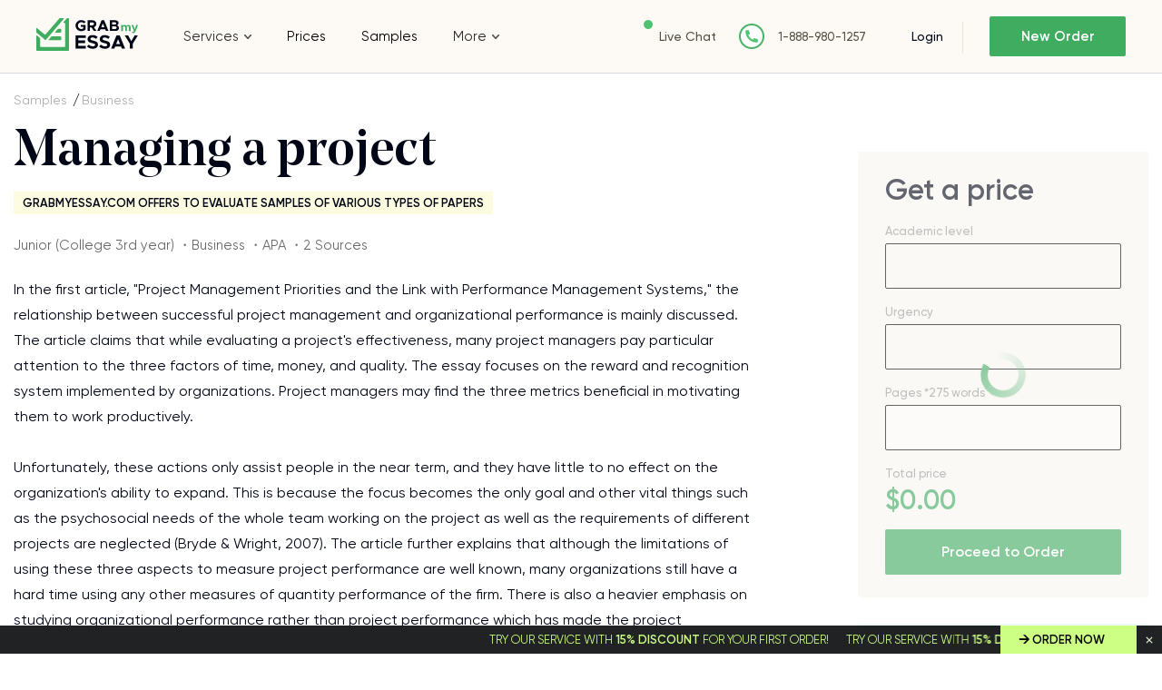

--- FILE ---
content_type: application/javascript; charset=UTF-8
request_url: https://www.grabmyessay.com/assets/js/scripts.js?id=614aee41e2e583d67a41
body_size: 203937
content:
(function(){var __webpack_modules__={9669:function(e,t,n){e.exports=n(51609)},55448:function(e,t,n){"use strict";var i=n(64867),r=n(36026),o=n(4372),s=n(15327),a=n(94097),l=n(84109),c=n(67985),u=n(85061),d=n(45655),p=n(65263);e.exports=function(e){return new Promise((function(t,n){var h,f=e.data,m=e.headers,v=e.responseType;function g(){e.cancelToken&&e.cancelToken.unsubscribe(h),e.signal&&e.signal.removeEventListener("abort",h)}i.isFormData(f)&&delete m["Content-Type"];var y=new XMLHttpRequest;if(e.auth){var _=e.auth.username||"",b=e.auth.password?unescape(encodeURIComponent(e.auth.password)):"";m.Authorization="Basic "+btoa(_+":"+b)}var w=a(e.baseURL,e.url);function x(){if(y){var i="getAllResponseHeaders"in y?l(y.getAllResponseHeaders()):null,o={data:v&&"text"!==v&&"json"!==v?y.response:y.responseText,status:y.status,statusText:y.statusText,headers:i,config:e,request:y};r((function(e){t(e),g()}),(function(e){n(e),g()}),o),y=null}}if(y.open(e.method.toUpperCase(),s(w,e.params,e.paramsSerializer),!0),y.timeout=e.timeout,"onloadend"in y?y.onloadend=x:y.onreadystatechange=function(){y&&4===y.readyState&&(0!==y.status||y.responseURL&&0===y.responseURL.indexOf("file:"))&&setTimeout(x)},y.onabort=function(){y&&(n(u("Request aborted",e,"ECONNABORTED",y)),y=null)},y.onerror=function(){n(u("Network Error",e,null,y)),y=null},y.ontimeout=function(){var t=e.timeout?"timeout of "+e.timeout+"ms exceeded":"timeout exceeded",i=e.transitional||d.transitional;e.timeoutErrorMessage&&(t=e.timeoutErrorMessage),n(u(t,e,i.clarifyTimeoutError?"ETIMEDOUT":"ECONNABORTED",y)),y=null},i.isStandardBrowserEnv()){var k=(e.withCredentials||c(w))&&e.xsrfCookieName?o.read(e.xsrfCookieName):void 0;k&&(m[e.xsrfHeaderName]=k)}"setRequestHeader"in y&&i.forEach(m,(function(e,t){void 0===f&&"content-type"===t.toLowerCase()?delete m[t]:y.setRequestHeader(t,e)})),i.isUndefined(e.withCredentials)||(y.withCredentials=!!e.withCredentials),v&&"json"!==v&&(y.responseType=e.responseType),"function"==typeof e.onDownloadProgress&&y.addEventListener("progress",e.onDownloadProgress),"function"==typeof e.onUploadProgress&&y.upload&&y.upload.addEventListener("progress",e.onUploadProgress),(e.cancelToken||e.signal)&&(h=function(e){y&&(n(!e||e&&e.type?new p("canceled"):e),y.abort(),y=null)},e.cancelToken&&e.cancelToken.subscribe(h),e.signal&&(e.signal.aborted?h():e.signal.addEventListener("abort",h))),f||(f=null),y.send(f)}))}},51609:function(e,t,n){"use strict";var i=n(64867),r=n(91849),o=n(30321),s=n(47185);var a=function e(t){var n=new o(t),a=r(o.prototype.request,n);return i.extend(a,o.prototype,n),i.extend(a,n),a.create=function(n){return e(s(t,n))},a}(n(45655));a.Axios=o,a.Cancel=n(65263),a.CancelToken=n(14972),a.isCancel=n(26502),a.VERSION=n(97288).version,a.all=function(e){return Promise.all(e)},a.spread=n(8713),a.isAxiosError=n(16268),e.exports=a,e.exports.default=a},65263:function(e){"use strict";function t(e){this.message=e}t.prototype.toString=function(){return"Cancel"+(this.message?": "+this.message:"")},t.prototype.__CANCEL__=!0,e.exports=t},14972:function(e,t,n){"use strict";var i=n(65263);function r(e){if("function"!=typeof e)throw new TypeError("executor must be a function.");var t;this.promise=new Promise((function(e){t=e}));var n=this;this.promise.then((function(e){if(n._listeners){var t,i=n._listeners.length;for(t=0;t<i;t++)n._listeners[t](e);n._listeners=null}})),this.promise.then=function(e){var t,i=new Promise((function(e){n.subscribe(e),t=e})).then(e);return i.cancel=function(){n.unsubscribe(t)},i},e((function(e){n.reason||(n.reason=new i(e),t(n.reason))}))}r.prototype.throwIfRequested=function(){if(this.reason)throw this.reason},r.prototype.subscribe=function(e){this.reason?e(this.reason):this._listeners?this._listeners.push(e):this._listeners=[e]},r.prototype.unsubscribe=function(e){if(this._listeners){var t=this._listeners.indexOf(e);-1!==t&&this._listeners.splice(t,1)}},r.source=function(){var e;return{token:new r((function(t){e=t})),cancel:e}},e.exports=r},26502:function(e){"use strict";e.exports=function(e){return!(!e||!e.__CANCEL__)}},30321:function(e,t,n){"use strict";var i=n(64867),r=n(15327),o=n(80782),s=n(13572),a=n(47185),l=n(54875),c=l.validators;function u(e){this.defaults=e,this.interceptors={request:new o,response:new o}}u.prototype.request=function(e){"string"==typeof e?(e=arguments[1]||{}).url=arguments[0]:e=e||{},(e=a(this.defaults,e)).method?e.method=e.method.toLowerCase():this.defaults.method?e.method=this.defaults.method.toLowerCase():e.method="get";var t=e.transitional;void 0!==t&&l.assertOptions(t,{silentJSONParsing:c.transitional(c.boolean),forcedJSONParsing:c.transitional(c.boolean),clarifyTimeoutError:c.transitional(c.boolean)},!1);var n=[],i=!0;this.interceptors.request.forEach((function(t){"function"==typeof t.runWhen&&!1===t.runWhen(e)||(i=i&&t.synchronous,n.unshift(t.fulfilled,t.rejected))}));var r,o=[];if(this.interceptors.response.forEach((function(e){o.push(e.fulfilled,e.rejected)})),!i){var u=[s,void 0];for(Array.prototype.unshift.apply(u,n),u=u.concat(o),r=Promise.resolve(e);u.length;)r=r.then(u.shift(),u.shift());return r}for(var d=e;n.length;){var p=n.shift(),h=n.shift();try{d=p(d)}catch(e){h(e);break}}try{r=s(d)}catch(e){return Promise.reject(e)}for(;o.length;)r=r.then(o.shift(),o.shift());return r},u.prototype.getUri=function(e){return e=a(this.defaults,e),r(e.url,e.params,e.paramsSerializer).replace(/^\?/,"")},i.forEach(["delete","get","head","options"],(function(e){u.prototype[e]=function(t,n){return this.request(a(n||{},{method:e,url:t,data:(n||{}).data}))}})),i.forEach(["post","put","patch"],(function(e){u.prototype[e]=function(t,n,i){return this.request(a(i||{},{method:e,url:t,data:n}))}})),e.exports=u},80782:function(e,t,n){"use strict";var i=n(64867);function r(){this.handlers=[]}r.prototype.use=function(e,t,n){return this.handlers.push({fulfilled:e,rejected:t,synchronous:!!n&&n.synchronous,runWhen:n?n.runWhen:null}),this.handlers.length-1},r.prototype.eject=function(e){this.handlers[e]&&(this.handlers[e]=null)},r.prototype.forEach=function(e){i.forEach(this.handlers,(function(t){null!==t&&e(t)}))},e.exports=r},94097:function(e,t,n){"use strict";var i=n(91793),r=n(7303);e.exports=function(e,t){return e&&!i(t)?r(e,t):t}},85061:function(e,t,n){"use strict";var i=n(80481);e.exports=function(e,t,n,r,o){var s=new Error(e);return i(s,t,n,r,o)}},13572:function(e,t,n){"use strict";var i=n(64867),r=n(18527),o=n(26502),s=n(45655),a=n(65263);function l(e){if(e.cancelToken&&e.cancelToken.throwIfRequested(),e.signal&&e.signal.aborted)throw new a("canceled")}e.exports=function(e){return l(e),e.headers=e.headers||{},e.data=r.call(e,e.data,e.headers,e.transformRequest),e.headers=i.merge(e.headers.common||{},e.headers[e.method]||{},e.headers),i.forEach(["delete","get","head","post","put","patch","common"],(function(t){delete e.headers[t]})),(e.adapter||s.adapter)(e).then((function(t){return l(e),t.data=r.call(e,t.data,t.headers,e.transformResponse),t}),(function(t){return o(t)||(l(e),t&&t.response&&(t.response.data=r.call(e,t.response.data,t.response.headers,e.transformResponse))),Promise.reject(t)}))}},80481:function(e){"use strict";e.exports=function(e,t,n,i,r){return e.config=t,n&&(e.code=n),e.request=i,e.response=r,e.isAxiosError=!0,e.toJSON=function(){return{message:this.message,name:this.name,description:this.description,number:this.number,fileName:this.fileName,lineNumber:this.lineNumber,columnNumber:this.columnNumber,stack:this.stack,config:this.config,code:this.code,status:this.response&&this.response.status?this.response.status:null}},e}},47185:function(e,t,n){"use strict";var i=n(64867);e.exports=function(e,t){t=t||{};var n={};function r(e,t){return i.isPlainObject(e)&&i.isPlainObject(t)?i.merge(e,t):i.isPlainObject(t)?i.merge({},t):i.isArray(t)?t.slice():t}function o(n){return i.isUndefined(t[n])?i.isUndefined(e[n])?void 0:r(void 0,e[n]):r(e[n],t[n])}function s(e){if(!i.isUndefined(t[e]))return r(void 0,t[e])}function a(n){return i.isUndefined(t[n])?i.isUndefined(e[n])?void 0:r(void 0,e[n]):r(void 0,t[n])}function l(n){return n in t?r(e[n],t[n]):n in e?r(void 0,e[n]):void 0}var c={url:s,method:s,data:s,baseURL:a,transformRequest:a,transformResponse:a,paramsSerializer:a,timeout:a,timeoutMessage:a,withCredentials:a,adapter:a,responseType:a,xsrfCookieName:a,xsrfHeaderName:a,onUploadProgress:a,onDownloadProgress:a,decompress:a,maxContentLength:a,maxBodyLength:a,transport:a,httpAgent:a,httpsAgent:a,cancelToken:a,socketPath:a,responseEncoding:a,validateStatus:l};return i.forEach(Object.keys(e).concat(Object.keys(t)),(function(e){var t=c[e]||o,r=t(e);i.isUndefined(r)&&t!==l||(n[e]=r)})),n}},36026:function(e,t,n){"use strict";var i=n(85061);e.exports=function(e,t,n){var r=n.config.validateStatus;n.status&&r&&!r(n.status)?t(i("Request failed with status code "+n.status,n.config,null,n.request,n)):e(n)}},18527:function(e,t,n){"use strict";var i=n(64867),r=n(45655);e.exports=function(e,t,n){var o=this||r;return i.forEach(n,(function(n){e=n.call(o,e,t)})),e}},45655:function(e,t,n){"use strict";var i=n(34155),r=n(64867),o=n(16016),s=n(80481),a={"Content-Type":"application/x-www-form-urlencoded"};function l(e,t){!r.isUndefined(e)&&r.isUndefined(e["Content-Type"])&&(e["Content-Type"]=t)}var c,u={transitional:{silentJSONParsing:!0,forcedJSONParsing:!0,clarifyTimeoutError:!1},adapter:(("undefined"!=typeof XMLHttpRequest||void 0!==i&&"[object process]"===Object.prototype.toString.call(i))&&(c=n(55448)),c),transformRequest:[function(e,t){return o(t,"Accept"),o(t,"Content-Type"),r.isFormData(e)||r.isArrayBuffer(e)||r.isBuffer(e)||r.isStream(e)||r.isFile(e)||r.isBlob(e)?e:r.isArrayBufferView(e)?e.buffer:r.isURLSearchParams(e)?(l(t,"application/x-www-form-urlencoded;charset=utf-8"),e.toString()):r.isObject(e)||t&&"application/json"===t["Content-Type"]?(l(t,"application/json"),function(e,t,n){if(r.isString(e))try{return(t||JSON.parse)(e),r.trim(e)}catch(e){if("SyntaxError"!==e.name)throw e}return(n||JSON.stringify)(e)}(e)):e}],transformResponse:[function(e){var t=this.transitional||u.transitional,n=t&&t.silentJSONParsing,i=t&&t.forcedJSONParsing,o=!n&&"json"===this.responseType;if(o||i&&r.isString(e)&&e.length)try{return JSON.parse(e)}catch(e){if(o){if("SyntaxError"===e.name)throw s(e,this,"E_JSON_PARSE");throw e}}return e}],timeout:0,xsrfCookieName:"XSRF-TOKEN",xsrfHeaderName:"X-XSRF-TOKEN",maxContentLength:-1,maxBodyLength:-1,validateStatus:function(e){return e>=200&&e<300},headers:{common:{Accept:"application/json, text/plain, */*"}}};r.forEach(["delete","get","head"],(function(e){u.headers[e]={}})),r.forEach(["post","put","patch"],(function(e){u.headers[e]=r.merge(a)})),e.exports=u},97288:function(e){e.exports={version:"0.24.0"}},91849:function(e){"use strict";e.exports=function(e,t){return function(){for(var n=new Array(arguments.length),i=0;i<n.length;i++)n[i]=arguments[i];return e.apply(t,n)}}},15327:function(e,t,n){"use strict";var i=n(64867);function r(e){return encodeURIComponent(e).replace(/%3A/gi,":").replace(/%24/g,"$").replace(/%2C/gi,",").replace(/%20/g,"+").replace(/%5B/gi,"[").replace(/%5D/gi,"]")}e.exports=function(e,t,n){if(!t)return e;var o;if(n)o=n(t);else if(i.isURLSearchParams(t))o=t.toString();else{var s=[];i.forEach(t,(function(e,t){null!=e&&(i.isArray(e)?t+="[]":e=[e],i.forEach(e,(function(e){i.isDate(e)?e=e.toISOString():i.isObject(e)&&(e=JSON.stringify(e)),s.push(r(t)+"="+r(e))})))})),o=s.join("&")}if(o){var a=e.indexOf("#");-1!==a&&(e=e.slice(0,a)),e+=(-1===e.indexOf("?")?"?":"&")+o}return e}},7303:function(e){"use strict";e.exports=function(e,t){return t?e.replace(/\/+$/,"")+"/"+t.replace(/^\/+/,""):e}},4372:function(e,t,n){"use strict";var i=n(64867);e.exports=i.isStandardBrowserEnv()?{write:function(e,t,n,r,o,s){var a=[];a.push(e+"="+encodeURIComponent(t)),i.isNumber(n)&&a.push("expires="+new Date(n).toGMTString()),i.isString(r)&&a.push("path="+r),i.isString(o)&&a.push("domain="+o),!0===s&&a.push("secure"),document.cookie=a.join("; ")},read:function(e){var t=document.cookie.match(new RegExp("(^|;\\s*)("+e+")=([^;]*)"));return t?decodeURIComponent(t[3]):null},remove:function(e){this.write(e,"",Date.now()-864e5)}}:{write:function(){},read:function(){return null},remove:function(){}}},91793:function(e){"use strict";e.exports=function(e){return/^([a-z][a-z\d\+\-\.]*:)?\/\//i.test(e)}},16268:function(e){"use strict";e.exports=function(e){return"object"==typeof e&&!0===e.isAxiosError}},67985:function(e,t,n){"use strict";var i=n(64867);e.exports=i.isStandardBrowserEnv()?function(){var e,t=/(msie|trident)/i.test(navigator.userAgent),n=document.createElement("a");function r(e){var i=e;return t&&(n.setAttribute("href",i),i=n.href),n.setAttribute("href",i),{href:n.href,protocol:n.protocol?n.protocol.replace(/:$/,""):"",host:n.host,search:n.search?n.search.replace(/^\?/,""):"",hash:n.hash?n.hash.replace(/^#/,""):"",hostname:n.hostname,port:n.port,pathname:"/"===n.pathname.charAt(0)?n.pathname:"/"+n.pathname}}return e=r(window.location.href),function(t){var n=i.isString(t)?r(t):t;return n.protocol===e.protocol&&n.host===e.host}}():function(){return!0}},16016:function(e,t,n){"use strict";var i=n(64867);e.exports=function(e,t){i.forEach(e,(function(n,i){i!==t&&i.toUpperCase()===t.toUpperCase()&&(e[t]=n,delete e[i])}))}},84109:function(e,t,n){"use strict";var i=n(64867),r=["age","authorization","content-length","content-type","etag","expires","from","host","if-modified-since","if-unmodified-since","last-modified","location","max-forwards","proxy-authorization","referer","retry-after","user-agent"];e.exports=function(e){var t,n,o,s={};return e?(i.forEach(e.split("\n"),(function(e){if(o=e.indexOf(":"),t=i.trim(e.substr(0,o)).toLowerCase(),n=i.trim(e.substr(o+1)),t){if(s[t]&&r.indexOf(t)>=0)return;s[t]="set-cookie"===t?(s[t]?s[t]:[]).concat([n]):s[t]?s[t]+", "+n:n}})),s):s}},8713:function(e){"use strict";e.exports=function(e){return function(t){return e.apply(null,t)}}},54875:function(e,t,n){"use strict";var i=n(97288).version,r={};["object","boolean","number","function","string","symbol"].forEach((function(e,t){r[e]=function(n){return typeof n===e||"a"+(t<1?"n ":" ")+e}}));var o={};r.transitional=function(e,t,n){function r(e,t){return"[Axios v"+i+"] Transitional option '"+e+"'"+t+(n?". "+n:"")}return function(n,i,s){if(!1===e)throw new Error(r(i," has been removed"+(t?" in "+t:"")));return t&&!o[i]&&(o[i]=!0,console.warn(r(i," has been deprecated since v"+t+" and will be removed in the near future"))),!e||e(n,i,s)}},e.exports={assertOptions:function(e,t,n){if("object"!=typeof e)throw new TypeError("options must be an object");for(var i=Object.keys(e),r=i.length;r-- >0;){var o=i[r],s=t[o];if(s){var a=e[o],l=void 0===a||s(a,o,e);if(!0!==l)throw new TypeError("option "+o+" must be "+l)}else if(!0!==n)throw Error("Unknown option "+o)}},validators:r}},64867:function(e,t,n){"use strict";var i=n(91849),r=Object.prototype.toString;function o(e){return"[object Array]"===r.call(e)}function s(e){return void 0===e}function a(e){return null!==e&&"object"==typeof e}function l(e){if("[object Object]"!==r.call(e))return!1;var t=Object.getPrototypeOf(e);return null===t||t===Object.prototype}function c(e){return"[object Function]"===r.call(e)}function u(e,t){if(null!=e)if("object"!=typeof e&&(e=[e]),o(e))for(var n=0,i=e.length;n<i;n++)t.call(null,e[n],n,e);else for(var r in e)Object.prototype.hasOwnProperty.call(e,r)&&t.call(null,e[r],r,e)}e.exports={isArray:o,isArrayBuffer:function(e){return"[object ArrayBuffer]"===r.call(e)},isBuffer:function(e){return null!==e&&!s(e)&&null!==e.constructor&&!s(e.constructor)&&"function"==typeof e.constructor.isBuffer&&e.constructor.isBuffer(e)},isFormData:function(e){return"undefined"!=typeof FormData&&e instanceof FormData},isArrayBufferView:function(e){return"undefined"!=typeof ArrayBuffer&&ArrayBuffer.isView?ArrayBuffer.isView(e):e&&e.buffer&&e.buffer instanceof ArrayBuffer},isString:function(e){return"string"==typeof e},isNumber:function(e){return"number"==typeof e},isObject:a,isPlainObject:l,isUndefined:s,isDate:function(e){return"[object Date]"===r.call(e)},isFile:function(e){return"[object File]"===r.call(e)},isBlob:function(e){return"[object Blob]"===r.call(e)},isFunction:c,isStream:function(e){return a(e)&&c(e.pipe)},isURLSearchParams:function(e){return"undefined"!=typeof URLSearchParams&&e instanceof URLSearchParams},isStandardBrowserEnv:function(){return("undefined"==typeof navigator||"ReactNative"!==navigator.product&&"NativeScript"!==navigator.product&&"NS"!==navigator.product)&&("undefined"!=typeof window&&"undefined"!=typeof document)},forEach:u,merge:function e(){var t={};function n(n,i){l(t[i])&&l(n)?t[i]=e(t[i],n):l(n)?t[i]=e({},n):o(n)?t[i]=n.slice():t[i]=n}for(var i=0,r=arguments.length;i<r;i++)u(arguments[i],n);return t},extend:function(e,t,n){return u(t,(function(t,r){e[r]=n&&"function"==typeof t?i(t,n):t})),e},trim:function(e){return e.trim?e.trim():e.replace(/^\s+|\s+$/g,"")},stripBOM:function(e){return 65279===e.charCodeAt(0)&&(e=e.slice(1)),e}}},86009:function(e,t,n){"use strict";n.r(t);n(41539),n(39714),n(66992),n(78783),n(33948),n(41637),n(74916),n(64765),n(38559),n(96649),n(96078),n(82526),n(41817),n(9653),n(32165);var i=n(31955),r=n(9669),o=n.n(r);function s(e){return s="function"==typeof Symbol&&"symbol"==typeof Symbol.iterator?function(e){return typeof e}:function(e){return e&&"function"==typeof Symbol&&e.constructor===Symbol&&e!==Symbol.prototype?"symbol":typeof e},s(e)}function a(e,t){for(var n=0;n<t.length;n++){var i=t[n];i.enumerable=i.enumerable||!1,i.configurable=!0,"value"in i&&(i.writable=!0),Object.defineProperty(e,(r=i.key,o=void 0,o=function(e,t){if("object"!==s(e)||null===e)return e;var n=e[Symbol.toPrimitive];if(void 0!==n){var i=n.call(e,t||"default");if("object"!==s(i))return i;throw new TypeError("@@toPrimitive must return a primitive value.")}return("string"===t?String:Number)(e)}(r,"string"),"symbol"===s(o)?o:String(o)),i)}var r,o}new(function(){function e(){!function(e,t){if(!(e instanceof t))throw new TypeError("Cannot call a class as a function")}(this,e),this.init()}var t,n,r;return t=e,(n=[{key:"init",value:function(){var e=this.getQueryParamByName("uid"),t=this.getQueryParamByName("source"),n=this.getQueryParamByName("referer")||this.fetchReferer();e&&e.length>0&&(this.setCookies(e,t,n),this.pushHit(e,t,n))}},{key:"setCookies",value:function(e,t,n){var r=new Date;r.setDate(r.getDate()+30).toString(),i.Z.set("affiliate_uid",e,{expires:r}),t&&i.Z.set("affiliate_source",t,{expires:r}),n&&i.Z.set("affiliate_referral",n,{expires:r})}},{key:"pushHit",value:function(e,t,n){o().post("/push-referral-hit",{uid:e,source:t,referral:n})}},{key:"fetchReferer",value:function(){return i.Z.get("affiliate_referral")||document.referrer||"undefined"}},{key:"getQueryParamByName",value:function(e){var t=new URLSearchParams(window.location.search);return Object.fromEntries(t.entries())[e]}}])&&a(t.prototype,n),r&&a(t,r),Object.defineProperty(t,"prototype",{writable:!1}),e}())},12157:function(e,t,n){"use strict";n.r(t);n(69826),n(41539),n(68309),n(74916),n(15306);var i=n(11072);function r(){var e=arguments.length>0&&void 0!==arguments[0]?arguments[0]:null,t=arguments.length>1&&void 0!==arguments[1]&&arguments[1];this.container=$("div.sign_form"),this.parent=this.container.parent(),this.mode=0,0!==this.container.length?(this.forms={auth:this.container.find("#auth-form"),register:this.container.find("#register-form"),login:this.container.find("#login-form"),remind:this.container.find("#remind-form")},this.fields={auth:{email:this.forms.auth.find("input[name=email]")},register:{name:this.forms.register.find("input[name=name]"),country:this.forms.register.find("select[name=country]"),phone_code:this.forms.register.find("input[name=phone_code]"),phone_number:this.forms.register.find("input[name=phone_number]"),password:this.forms.register.find("input[name=password]"),password_confirmation:this.forms.register.find("input[name=password_confirmation]"),flag:this.forms.register.find("span.country_flag")},login:{password:this.forms.login.find("input[name=password]")},remind:{email:this.forms.remind.find("input[name=email]")}},this.validator=new Validator([{field:this.fields.auth.email,rules:"required|email|max:130"},{field:this.fields.register.name,rules:"required|max:145|min:2"},{field:this.fields.register.email,rules:"required|email|max:130"},{field:this.fields.register.password,rules:"required|between:8,25"},{field:this.fields.register.password_confirmation,rules:"required|confirmation",messages:{required:"Password confirmation is required"}},{field:this.fields.register.password,rules:"required|min:8|max:25",messages:{required:"8-25 characters required"}},{field:this.fields.register.phone_number,rules:"required|between:6,18"},{field:this.fields.login.email,rules:"required|email|max:130"},{field:this.fields.login.password,rules:"required|between:8,25"},{field:this.fields.remind.remind_email,rules:"required|email|max:130"}]),this.orderFormValidator=e,this.setUserCountryCode(),this.fields.register.country.styler({selectSearch:!0,isCountryCodes:!0,withNano:t,selectSearchPlaceholder:"Start typing your country name or code"}),this.setMode(1,!1),this.InitEvents()):this.validator=new Validator}r.prototype.InitEvents=function(){this.forms.auth.find("#auth-button").on("click",this.onAuthClick.bind(this)),this.forms.login.find("#show-remind-password").on("click",this.onShowRemindPasswordClick.bind(this)),this.container.find(".auth-email").on("click",this.onBackToAuthClick.bind(this)),this.container.find("#back-to-login").on("click",this.onBackToLoginClick.bind(this)),this.container.find("#remind-button").on("click",this.onRemindPasswordClick.bind(this)),this.fields.register.country.on("change",this.onCountryChanged.bind(this)).trigger("change"),$("#modalRemindPassword").on("popup:close",this.onCloseRemindMessage.bind(this))},r.prototype.setMode=function(e){var t=!(arguments.length>1&&void 0!==arguments[1])||arguments[1];this.mode=e,this.changeFormsVisibility(),t&&this.scrollToContainer()},r.prototype.changeFormsVisibility=function(){this.forms.auth.toggle(1===this.mode),this.forms.register.toggle(2===this.mode),this.forms.login.toggle(3===this.mode),this.forms.remind.toggle(4===this.mode)},r.prototype.scrollToContainer=function(){var e,t;$("html, body").animate({scrollTop:(null===(e=this.container.offset())||void 0===e?void 0:e.top)-(null===(t=$("header"))||void 0===t?void 0:t.outerHeight())},500)},r.prototype.getClientData=function(){switch(this.mode){case 1:return this.forms.auth.find("#auth-button").trigger("click"),!1;case 2:return{mode:1,name:this.fields.register.name.val(),email:this.fields.auth.email.val(),country:this.fields.register.country.val(),phone_code:this.fields.register.phone_code.val(),phone_number:this.fields.register.phone_number.val(),password:this.fields.register.password.val(),password_confirmation:this.fields.register.password_confirmation.val()};case 3:return{mode:2,email:this.fields.auth.email.val(),password:this.fields.login.password.val()};case 4:return this.forms.remind.find("#remind-button").trigger("click"),!1;default:return{}}},r.prototype.onBackToAuthClick=function(e){e.preventDefault(),this.backToAuth()},r.prototype.onShowRemindPasswordClick=function(e){e.preventDefault(),this.fields.remind.email.val(this.fields.auth.email.val()),this.setMode(4)},r.prototype.onBackToLoginClick=function(e){e.preventDefault(),this.fields.remind.email.val(""),this.setMode(3)},r.prototype.onCloseRemindMessage=function(e){e.preventDefault(),this.setMode(3)},r.prototype.onAuthClick=function(e){var t,n,i=this;e.preventDefault(),null===(t=this.orderFormValidator)||void 0===t||t.forceValidate(),this.validator.forceValidate(),null!==(n=this.orderFormValidator)&&void 0!==n&&n.hasErrors(!0)||this.validator.hasErrors(!0)||($(e.currentTarget).prop("disabled",!0),this.fields.auth.email.prop("disabled",!0),$.get("/account/check-email",{email:this.fields.auth.email.val()},(function(e){i.container.find(".auth-email").text(i.fields.auth.email.val()),!0===e.customer?i.setMode(3):i.setMode(2)})).fail((function(t){i.validator.addErrorsFromJson(t,!0),i.fields.auth.email.prop("disabled",!1),$(e.currentTarget).prop("disabled",!1)})))},r.prototype.onRemindPasswordClick=function(e){var t=this;e.preventDefault(),this.validator.forceValidate(),this.validator.hasErrors(!0)||(t.container.find("#remind-button").prop("disabled",!0),t.fields.remind.email.prop("disabled",!0),$.post("/account/password/restore",{email:this.fields.remind.email.val()},(function(e){$("#modalRemindPassword").popup("open")})).fail((function(e){t.validator.addErrorsFromJson(e,!0)})).always((function(){t.fields.remind.email.prop("disabled",!1),t.container.find("#remind-button").prop("disabled",!1)})))},r.prototype.backToAuth=function(){this.forms.auth.find("#auth-button").prop("disabled",!1),this.fields.auth.email.prop("disabled",!1),this.setMode(1)},r.prototype.setUserCountryCode=function(){var e=this;(0,i.waitForUserPhoneCode)().then((function(t){e.fields.register.country.val(t).trigger("sync").trigger("change")})).catch((function(){console.error("country code waiting timeout")}))},r.prototype.onCountryChanged=function(e){var t=e.target.value,n=t.replace(/-.*/g,"");this.fields.register.phone_code.val("+"+n),this.fields.register.flag.attr("class","flag country_flag flag-"+t+" country_flag_v4")},window.AuthForm=r},27139:function(e,t,n){"use strict";n.r(t);n(41539),n(88674),n(66992),n(33948),n(74916),n(64765),n(47042),n(26699),n(32023),n(47941),n(56977),n(69826),n(92222),n(40561),n(21249),n(9653),n(78783),n(38478),n(96649),n(96078),n(82526),n(41817),n(32165),n(72443),n(39341),n(73706),n(10408),n(30489),n(54747),n(68309);var i=n(9669),r=n.n(i),o=n(31955);function s(e){return s="function"==typeof Symbol&&"symbol"==typeof Symbol.iterator?function(e){return typeof e}:function(e){return e&&"function"==typeof Symbol&&e.constructor===Symbol&&e!==Symbol.prototype?"symbol":typeof e},s(e)}function a(){/*! regenerator-runtime -- Copyright (c) 2014-present, Facebook, Inc. -- license (MIT): https://github.com/facebook/regenerator/blob/main/LICENSE */a=function(){return e};var e={},t=Object.prototype,n=t.hasOwnProperty,i=Object.defineProperty||function(e,t,n){e[t]=n.value},r="function"==typeof Symbol?Symbol:{},o=r.iterator||"@@iterator",l=r.asyncIterator||"@@asyncIterator",c=r.toStringTag||"@@toStringTag";function u(e,t,n){return Object.defineProperty(e,t,{value:n,enumerable:!0,configurable:!0,writable:!0}),e[t]}try{u({},"")}catch(e){u=function(e,t,n){return e[t]=n}}function d(e,t,n,r){var o=t&&t.prototype instanceof f?t:f,s=Object.create(o.prototype),a=new E(r||[]);return i(s,"_invoke",{value:k(e,n,a)}),s}function p(e,t,n){try{return{type:"normal",arg:e.call(t,n)}}catch(e){return{type:"throw",arg:e}}}e.wrap=d;var h={};function f(){}function m(){}function v(){}var g={};u(g,o,(function(){return this}));var y=Object.getPrototypeOf,_=y&&y(y(D([])));_&&_!==t&&n.call(_,o)&&(g=_);var b=v.prototype=f.prototype=Object.create(g);function w(e){["next","throw","return"].forEach((function(t){u(e,t,(function(e){return this._invoke(t,e)}))}))}function x(e,t){function r(i,o,a,l){var c=p(e[i],e,o);if("throw"!==c.type){var u=c.arg,d=u.value;return d&&"object"==s(d)&&n.call(d,"__await")?t.resolve(d.__await).then((function(e){r("next",e,a,l)}),(function(e){r("throw",e,a,l)})):t.resolve(d).then((function(e){u.value=e,a(u)}),(function(e){return r("throw",e,a,l)}))}l(c.arg)}var o;i(this,"_invoke",{value:function(e,n){function i(){return new t((function(t,i){r(e,n,t,i)}))}return o=o?o.then(i,i):i()}})}function k(e,t,n){var i="suspendedStart";return function(r,o){if("executing"===i)throw new Error("Generator is already running");if("completed"===i){if("throw"===r)throw o;return O()}for(n.method=r,n.arg=o;;){var s=n.delegate;if(s){var a=S(s,n);if(a){if(a===h)continue;return a}}if("next"===n.method)n.sent=n._sent=n.arg;else if("throw"===n.method){if("suspendedStart"===i)throw i="completed",n.arg;n.dispatchException(n.arg)}else"return"===n.method&&n.abrupt("return",n.arg);i="executing";var l=p(e,t,n);if("normal"===l.type){if(i=n.done?"completed":"suspendedYield",l.arg===h)continue;return{value:l.arg,done:n.done}}"throw"===l.type&&(i="completed",n.method="throw",n.arg=l.arg)}}}function S(e,t){var n=t.method,i=e.iterator[n];if(void 0===i)return t.delegate=null,"throw"===n&&e.iterator.return&&(t.method="return",t.arg=void 0,S(e,t),"throw"===t.method)||"return"!==n&&(t.method="throw",t.arg=new TypeError("The iterator does not provide a '"+n+"' method")),h;var r=p(i,e.iterator,t.arg);if("throw"===r.type)return t.method="throw",t.arg=r.arg,t.delegate=null,h;var o=r.arg;return o?o.done?(t[e.resultName]=o.value,t.next=e.nextLoc,"return"!==t.method&&(t.method="next",t.arg=void 0),t.delegate=null,h):o:(t.method="throw",t.arg=new TypeError("iterator result is not an object"),t.delegate=null,h)}function T(e){var t={tryLoc:e[0]};1 in e&&(t.catchLoc=e[1]),2 in e&&(t.finallyLoc=e[2],t.afterLoc=e[3]),this.tryEntries.push(t)}function C(e){var t=e.completion||{};t.type="normal",delete t.arg,e.completion=t}function E(e){this.tryEntries=[{tryLoc:"root"}],e.forEach(T,this),this.reset(!0)}function D(e){if(e){var t=e[o];if(t)return t.call(e);if("function"==typeof e.next)return e;if(!isNaN(e.length)){var i=-1,r=function t(){for(;++i<e.length;)if(n.call(e,i))return t.value=e[i],t.done=!1,t;return t.value=void 0,t.done=!0,t};return r.next=r}}return{next:O}}function O(){return{value:void 0,done:!0}}return m.prototype=v,i(b,"constructor",{value:v,configurable:!0}),i(v,"constructor",{value:m,configurable:!0}),m.displayName=u(v,c,"GeneratorFunction"),e.isGeneratorFunction=function(e){var t="function"==typeof e&&e.constructor;return!!t&&(t===m||"GeneratorFunction"===(t.displayName||t.name))},e.mark=function(e){return Object.setPrototypeOf?Object.setPrototypeOf(e,v):(e.__proto__=v,u(e,c,"GeneratorFunction")),e.prototype=Object.create(b),e},e.awrap=function(e){return{__await:e}},w(x.prototype),u(x.prototype,l,(function(){return this})),e.AsyncIterator=x,e.async=function(t,n,i,r,o){void 0===o&&(o=Promise);var s=new x(d(t,n,i,r),o);return e.isGeneratorFunction(n)?s:s.next().then((function(e){return e.done?e.value:s.next()}))},w(b),u(b,c,"Generator"),u(b,o,(function(){return this})),u(b,"toString",(function(){return"[object Generator]"})),e.keys=function(e){var t=Object(e),n=[];for(var i in t)n.push(i);return n.reverse(),function e(){for(;n.length;){var i=n.pop();if(i in t)return e.value=i,e.done=!1,e}return e.done=!0,e}},e.values=D,E.prototype={constructor:E,reset:function(e){if(this.prev=0,this.next=0,this.sent=this._sent=void 0,this.done=!1,this.delegate=null,this.method="next",this.arg=void 0,this.tryEntries.forEach(C),!e)for(var t in this)"t"===t.charAt(0)&&n.call(this,t)&&!isNaN(+t.slice(1))&&(this[t]=void 0)},stop:function(){this.done=!0;var e=this.tryEntries[0].completion;if("throw"===e.type)throw e.arg;return this.rval},dispatchException:function(e){if(this.done)throw e;var t=this;function i(n,i){return s.type="throw",s.arg=e,t.next=n,i&&(t.method="next",t.arg=void 0),!!i}for(var r=this.tryEntries.length-1;r>=0;--r){var o=this.tryEntries[r],s=o.completion;if("root"===o.tryLoc)return i("end");if(o.tryLoc<=this.prev){var a=n.call(o,"catchLoc"),l=n.call(o,"finallyLoc");if(a&&l){if(this.prev<o.catchLoc)return i(o.catchLoc,!0);if(this.prev<o.finallyLoc)return i(o.finallyLoc)}else if(a){if(this.prev<o.catchLoc)return i(o.catchLoc,!0)}else{if(!l)throw new Error("try statement without catch or finally");if(this.prev<o.finallyLoc)return i(o.finallyLoc)}}}},abrupt:function(e,t){for(var i=this.tryEntries.length-1;i>=0;--i){var r=this.tryEntries[i];if(r.tryLoc<=this.prev&&n.call(r,"finallyLoc")&&this.prev<r.finallyLoc){var o=r;break}}o&&("break"===e||"continue"===e)&&o.tryLoc<=t&&t<=o.finallyLoc&&(o=null);var s=o?o.completion:{};return s.type=e,s.arg=t,o?(this.method="next",this.next=o.finallyLoc,h):this.complete(s)},complete:function(e,t){if("throw"===e.type)throw e.arg;return"break"===e.type||"continue"===e.type?this.next=e.arg:"return"===e.type?(this.rval=this.arg=e.arg,this.method="return",this.next="end"):"normal"===e.type&&t&&(this.next=t),h},finish:function(e){for(var t=this.tryEntries.length-1;t>=0;--t){var n=this.tryEntries[t];if(n.finallyLoc===e)return this.complete(n.completion,n.afterLoc),C(n),h}},catch:function(e){for(var t=this.tryEntries.length-1;t>=0;--t){var n=this.tryEntries[t];if(n.tryLoc===e){var i=n.completion;if("throw"===i.type){var r=i.arg;C(n)}return r}}throw new Error("illegal catch attempt")},delegateYield:function(e,t,n){return this.delegate={iterator:D(e),resultName:t,nextLoc:n},"next"===this.method&&(this.arg=void 0),h}},e}function l(e,t,n,i,r,o,s){try{var a=e[o](s),l=a.value}catch(e){return void n(e)}a.done?t(l):Promise.resolve(l).then(i,r)}function c(e,t){for(var n=0;n<t.length;n++){var i=t[n];i.enumerable=i.enumerable||!1,i.configurable=!0,"value"in i&&(i.writable=!0),Object.defineProperty(e,(r=i.key,o=void 0,o=function(e,t){if("object"!==s(e)||null===e)return e;var n=e[Symbol.toPrimitive];if(void 0!==n){var i=n.call(e,t||"default");if("object"!==s(i))return i;throw new TypeError("@@toPrimitive must return a primitive value.")}return("string"===t?String:Number)(e)}(r,"string"),"symbol"===s(o)?o:String(o)),i)}var r,o}function u(e,t){!function(e,t){if(t.has(e))throw new TypeError("Cannot initialize the same private elements twice on an object")}(e,t),t.add(e)}function d(e,t,n){if(!t.has(e))throw new TypeError("attempted to get private field on non-instance");return n}var p=new WeakSet,h=new WeakSet,f=new WeakSet,m=function(){function e(t){var n=this;return function(e,t){if(!(e instanceof t))throw new TypeError("Cannot call a class as a function")}(this,e),u(this,f),u(this,h),u(this,p),new Promise(function(){var e,i=(e=a().mark((function e(i,s){var l;return a().wrap((function(e){for(;;)switch(e.prev=e.next){case 0:r().post("/calculator-data.json",{pricing_variant:null!==(l=o.Z.get("_PrABtT"))&&void 0!==l?l:null}).catch((function(e){return s(e)})).then((function(e){n.calculator_data=e.data,n.initialize(t),i(n)}));case 1:case"end":return e.stop()}}),e)})),function(){var t=this,n=arguments;return new Promise((function(i,r){var o=e.apply(t,n);function s(e){l(o,i,r,s,a,"next",e)}function a(e){l(o,i,r,s,a,"throw",e)}s(void 0)}))});return function(e,t){return i.apply(this,arguments)}}())}var t,n,i;return t=e,n=[{key:"initialize",value:function(e){this.updating=!1,this.data=this.calculator_data,this.values={currency:this.data.default_values.currency||this.getFirstInData("exchange_rates","currency"),service_group:null,service:this.getFirstInData("services","id"),service_type:this.getFirstInData("service_types"),language_type:this.getFirstInData("language_types","id"),topic:"",paper_details:"",assignment_type:null,skill:null,page_mode:"pages",paper_format:this.getFirstInData("paper_formats","id"),pages:1,words:1,sources:0,line_spacing:0,discount:null,coupon:"",writer_level:this.getFirstFeatureId(8),customer_service:this.getFirstFeatureId(9),academic_level:null,urgency:null,custom_urgency:null,night_calls:!1,writers:[],files:[],additional_services:[],resume_level:this.getFirstInData("resume_levels","id"),resume_services:[],resume_counters:{},payment:this.data.default_values.payment_type,extra_offer:this.getSearchParams(window.location.search.substring(1)).extra_offer,required_academic_level:!1,custom_assignment_type:"",custom_skill:"",custom_paper_format:"",country_code:d(this,h,g).call(this),tax_rates:d(this,f,y).call(this)},this.default_values=$.extend({},this.values),this.lists={services:[],assignment_types:[],skills:[],academic_levels:[],urgencies:[]},this.autoselect={urgency:!0},this.autoselect=$.extend({},this.autoselect,e.autoselect||{}),this.check_lifetime_discount=e.check_lifetime_discount||!1,this.discounts={lifetime:"undefined"==typeof user_lifetime_discount?null:user_lifetime_discount,coupon:null,extra_offer:!(!e.values||!e.values.extra_offer)&&e.values.extra_offer},this.wire_transfer_id=this.data.default_values.wire_transfer_id,this.credit_card_id=this.data.default_values.credit_card_id,this.timeouts={check_writer:-1},this.xhr={check_writer:null},this.form_components={1:!1,2:!1,3:!1,4:!1,5:!1,6:!1,7:!1,8:!1,9:!1,10:!1,11:!1,12:!1,13:!1,14:!1,15:!1,16:!1,17:!1,18:!1,19:!1,20:!1,21:!1,22:!1},this.required_components={1:!1,2:!1,3:!1,9:!1},this.featureTypeToComponent={1:11,3:18,5:12,7:13,11:19},this.prices={currency:null,per_page:null,total:null,base_price:null,additional_services:null,features:[],resume:[],original_total:null,discount:null},this.events={enabled:!0,onValueChanged:null,onServicesListRefreshed:null,onUrgencyListRefreshed:null,onAssignmentTypeListRefreshed:null,onSkillsListRefreshed:null,onAcademicLevelListRefreshed:null,onCurrencyChanged:null,onServiceChanged:null,onServiceGroupChanged:null,onAssignmentTypeChanged:null,onSkillChanged:null,onTopicChanged:null,onPaperDetailsChanged:null,onLanguageTypeChanged:null,onLineSpacingChanged:null,onDiscountCouponChanged:null,onWritersChanged:null,onNightCallsChanged:null,onFilesChanged:null,onWriterLevelChanged:null,onCustomerServiceChanged:null,onPaymentChanged:null,onSourcesChanged:null,onPageModeChanged:null,onPagesChanged:null,onPaperFormatChanged:null,onAcademicLevelChanged:null,onUrgencyChanged:null,onResumeLevelChanged:null,onResumeServicesChanged:null,onResumeCountersChanged:null,onAdditionalServicesChanged:null,onCustomAssignmentTypeChanged:null,onCustomSkillChanged:null,onCustomPaperFormatChanged:null,onCustomUrgencyChanged:null},this.events=$.extend({},this.events,e.events||{}),this.initCallbacks(e.values)}},{key:"initCallbacks",value:function(e){e=e||{};var t=this.events.onValueChanged;try{this.updating=!0,this.events.onValueChanged=null,this.changePageMode(this.values.page_mode),this.changeTrigger(this.values.paper_format,e.paper_format,this.changePaperFormat),this.changeTrigger(this.values.topic,e.topic,this.changeTopic),this.changeTrigger(this.values.paper_details,e.paper_details,this.changePaperDetails),this.changeTrigger(this.values.language_type,e.language_type,this.changeLanguageType),this.changeTrigger(this.values.line_spacing,e.line_spacing,this.changeLineSpacing),this.changeTrigger(this.values.coupon,e.coupon,this.changeDiscountCoupon),this.changeTrigger(this.values.writers,e.writers,this.addWriters),this.changeTrigger(this.values.night_calls,e.night_calls,this.changeNightCalls),this.changeTrigger(this.values.files,e.files,this.changeFiles),this.changeTrigger(this.values.payment,e.payment,this.changePayment),this.changeTrigger(this.values.currency,e.currency,this.changeCurrency),this.changeTrigger(this.values.service_group,e.service_group,this.changeServiceGroup),this.changeTrigger(this.values.service,e.service,this.changeService),this.changeTrigger(this.values.assignment_type,e.assignment_type,this.changeAssignmentType),this.changeTrigger(this.values.skill,e.skill,this.changeSkill),this.changeTrigger(this.values.sources,e.sources,this.changeSources),this.changeTrigger(this.values.page_mode,e.page_mode,this.changePageMode),"pages"===this.values.page_mode?this.changeTrigger(this.values.pages,e.pages,this.changePagesOrWords):this.changeTrigger(this.values.words,e.words,this.changePagesOrWords),this.changeTrigger(this.values.academic_level,e.academic_level,this.changeAcademicLevel),this.changeTrigger(this.values.urgency,e.urgency,this.changeUrgency),this.changeTrigger(this.values.resume_level,e.resume_level,this.changeResumeLevel),this.changeTrigger(this.values.resume_services,e.resume_services,this.setResumeServices),this.changeTrigger(this.values.resume_counters,e.resume_counters,this.setResumeCounters),this.changeTrigger(this.values.writer_level,e.writer_level,this.changeWriterLevel),this.changeTrigger(this.values.customer_service,e.customer_service,this.changeCustomerService),this.changeTrigger(this.values.additional_services,e.additional_services,this.setAdditionalServices),this.changeTrigger(this.values.required_academic_level,e.required_academic_level,this.setRequiredAcademicLevel),this.changeTrigger(this.values.custom_assignment_type,e.custom_assignment_type,this.changeCustomAssignmentType),this.changeTrigger(this.values.custom_skill,e.custom_skill,this.changeCustomSkill),this.changeTrigger(this.values.custom_paper_format,e.custom_paper_format,this.changeCustomPaperFormat),this.changeTrigger(this.values.custom_urgency,e.custom_urgency,this.changeCustomUrgency)}finally{this.updating=!1,this.events.onValueChanged=t,d(this,p,v).call(this),this.callEvent(this.events.onValueChanged)}}},{key:"getOrderPageUrl",value:function(e){var t=e+"?",n=["discount"];for(var i in this.values)if(!(n.indexOf(i)>=0)&&this.values[i]){var r=encodeURIComponent(this.values[i]);this.values[i]!==this.default_values[i]&&r&&(t+=i+"="+r+"&")}return t=t.slice(0,-1)}},{key:"checkDiscount",value:function(e){var t=this,n=e;if(""===n||void 0===n)return this.discounts.coupon=null,void t.onAfterDiscountChanged();$.get("/discount/"+encodeURIComponent(n)+".json",(function(n){t.discounts.coupon="object"===s(n)?n:{formatted_value:e,message:n||"This code expired. Contact Support for a valid discount code.",coupon_type_id:0},t.onAfterDiscountChanged()}))}},{key:"checkWriter",value:function(e,t,n){if(e=parseInt(e),isNaN(e))return clearTimeout(this.timeouts.check_writer),this.xhr.check_writer&&(this.xhr.check_writer.abort(),this.xhr.check_writer=null),void t(!0,null,n);var i=this;clearTimeout(this.timeouts.check_writer),this.timeouts.check_writer=setTimeout((function(){i.timeouts.check_writer=-1,i.xhr.check_writer&&(i.xhr.check_writer.abort(),i.xhr.check_writer=null),i.xhr.check_writer=$.post("/writer/check.json",{id:e},(function(e){t(!0,e,n)})).fail((function(e){"abort"!==e.statusText&&t(!1,e.responseJSON,n)})).always((function(){i.xhr.check_writer=null}))}),500)}},{key:"changeTrigger",value:function(e,t,n){t=void 0!==t?t:e,n.call(this,t)}},{key:"refreshFormComponents",value:function(e){for(var t in"string"==typeof e&&(e=e.split(",")),this.form_components)this.form_components[t]=e.indexOf(t)>=0}},{key:"refreshRequiredComponents",value:function(e){for(var t in"string"==typeof e&&(e=e.split(",")),this.required_components)this.required_components[t]=e.indexOf(t)>=0}},{key:"refreshServicesList",value:function(){var e,t,n=!(arguments.length>0&&void 0!==arguments[0])||arguments[0];for(var i in this.lists.services=[],this.data.services._sort){var r=this.data.services._sort[i],o=this.data.services[r];-1===o.group_ids.indexOf(this.values.service_group)&&this.values.service_group||this.lists.services.push(o.id)}this.values.service=n?null!==(e=null===(t=this.lists.services)||void 0===t?void 0:t[0])&&void 0!==e?e:null:this.values.service,this.callEvent(this.events.onServicesListRefreshed)}},{key:"refreshAssignmentTypesList",value:function(){for(var e in this.lists.assignment_types=[],this.data.assignment_types._sort){var t=this.data.assignment_types._sort[e],n=this.data.assignment_types[t];-1!==n.service_ids.indexOf(this.values.service)&&this.lists.assignment_types.push(n.id)}this.values.assignment_type=this.lists.assignment_types.length>0?this.lists.assignment_types[0]:null,this.callEvent(this.events.onAssignmentTypeListRefreshed)}},{key:"refreshSkillsList",value:function(){for(var e in this.lists.skills=[],this.data.skills._sort){var t=this.data.skills._sort[e],n=this.data.skills[t];-1!==n.service_ids.indexOf(this.values.service)&&this.lists.skills.push(n.id)}this.values.skill=null,this.callEvent(this.events.onSkillsListRefreshed)}},{key:"refreshAcademicLevelsList",value:function(){for(var e in this.lists.academic_levels=[],this.data.academic_levels._sort){var t=this.data.academic_levels._sort[e],n=this.data.academic_levels[t];-1!==n.service_ids.indexOf(this.values.service)&&this.hasPrices(this.values.service,t,this.values.assignment_type)&&this.lists.academic_levels.push(n.id)}this.values.academic_level=this.lists.academic_levels.length>0?this.lists.academic_levels[0]:null,this.callEvent(this.events.onAcademicLevelListRefreshed)}},{key:"refreshUrgenciesList",value:function(e){this.lists.urgencies=[];var t="resume"===this.values.service_type,n=t?[]:this.getAssignmentTypeUrgencies();for(var i in this.data.urgency_types._sort){var r=this.data.urgency_types._sort[i],o=this.data.urgency_types[r];-1!==o.service_ids.indexOf(this.values.service)&&(t||-1!==n.indexOf(o.id)&&this.canUseUrgency(o))&&this.lists.urgencies.push(o.id)}if(this.lists.urgencies.length>0){var s=this.values.urgency;"force_last"===e||"soft_last"===e&&-1===this.lists.urgencies.indexOf(this.values.urgency)?s=this.lists.urgencies.slice(-1)[0]:"autoselect"===e&&-1===this.lists.urgencies.indexOf(this.values.urgency)&&this.autoselect.urgency&&(s=this.lists.urgencies[0]),this.changeUrgency(s)}else this.values.urgency=null;this.callEvent(this.events.onUrgencyListRefreshed)}},{key:"canUseUrgency",value:function(e){var t,n=this.findPageLimit(this.values.service,e.id);return n?(t=0===this.values.line_spacing?n.max_double_spaced:n.max_single_spaced)>=this.values.pages:(t=0===this.values.line_spacing?e.hours:Math.ceil(.5*e.hours),e.hours>24||t>=this.values.pages)}},{key:"findPageLimit",value:function(e,t){if(!this.data.page_limits)return!1;for(var n in this.data.page_limits){var i=this.data.page_limits[n];if(i.service_ids.indexOf(e)>=0&&i.rate_duration_id===t)return i}return!1}},{key:"getPageInputMaximum",value:function(){if("pages"===this.values.page_mode)return 1e4;var e=this.findDataItem("paper_formats","id",this.values.paper_format);return 1e4*(parseInt(e.words_per_page)+parseInt(e.words_per_page)*this.values.line_spacing)}},{key:"getAssignmentTypeUrgencies",value:function(){var e=[];for(var t in this.data.rates){var n=this.data.rates[t];n.service_id===this.values.service&&n.academic_level_id===this.values.academic_level&&-1!==n.assignment_type_ids.indexOf(this.values.assignment_type)&&e.push(n.rate_duration_id)}return e}},{key:"refreshServiceType",value:function(e){void 0===e&&(e=this.findDataItem("services","id",this.values.service)),this.values.service_type=this.data.service_types[e.service_type_id],8===this.values.assignment_type&&(this.changePageMode("pages"),this.values.service_type="slides")}},{key:"refreshServiceGroup",value:function(e){var t,n;void 0===e&&(e=this.findDataItem("services","id",this.values.service)),e.group_ids.length&&!e.group_ids.includes(this.values.service_group)&&(this.values.service_group=null!==(t=null===(n=e.group_ids)||void 0===n?void 0:n[0])&&void 0!==t?t:null,this.refreshServicesList(!1),this.callEvent(this.events.onServicesListRefreshed))}},{key:"convertPagesAndWords",value:function(e,t){var n="slides"===this.values.service_type?150:this.getWordsPerPage();return"words"===e?t*n:Math.ceil(t/n)}},{key:"getWordsPerPage",value:function(){var e=this.findDataItem("paper_formats","id",this.values.paper_format);return parseInt(e.words_per_page)+parseInt(e.words_per_page)*this.values.line_spacing}},{key:"findDataItem",value:function(e,t,n){if("id"===t)return this.data[e][n];for(var i in this.data[e]){var r=this.data[e][i];if(r[t]===n)return r}return null}},{key:"getFirstFeatureId",value:function(e){for(var t in this.data.features._sort){var n=this.data.features._sort[t];if(this.data.features[n].feature_type_id===e)return n}return null}},{key:"getFirstInData",value:function(e,t){if(0===this.data[e].length)return null;var n=0;n=void 0!==this.data[e]._sort?this.data[e]._sort[0]:Object.keys(this.data[e])[0];var i=this.data[e][n];return void 0!==t?i[t]:i}},{key:"callEvent",value:function(e){this.events.enabled&&e&&e(this)}},{key:"hasPrices",value:function(e,t,n){for(var i in this.data.rates){var r=this.data.rates[i];if(r.service_id===e&&r.academic_level_id===t&&-1!==r.assignment_type_ids.indexOf(n))return!0}return!1}},{key:"getSkillPrice",value:function(e,t){for(var n in this.data.prices){var i=this.data.prices[n];if(i.service_id===e&&i.target_id===t&&"skill"===i.target_code)return i.amount}return 0!==e?this.getSkillPrice(0,this.values.skill):0}},{key:"calculateAdditionalServicePrices",value:function(){if(this.prices.base_price=parseFloat(this.prices.base_price),this.prices.total=this.prices.base_price,"resume"!==this.values.service_type)for(var e in null!==this.values.writer_level&&(this.prices.features=[{id:this.values.writer_level,value:0}]),null!==this.values.customer_service&&this.prices.features.push({id:this.values.customer_service,value:0}),!1!==this.form_components[10]&&null!==this.values.language_type&&this.prices.features.push({id:this.values.language_type,value:0}),this.values.additional_services)this.prices.features.push({id:this.values.additional_services[e],value:0});this.values.writers.length>0&&this.prices.features.push({id:this.getFirstFeatureId(12),value:0}),this.calculateFeaturePrices(!1),this.calculateFeaturePrices(!0)}},{key:"calculateFeaturePrices",value:function(e){var t=this.prices.currency.value;for(var n in this.prices.features){var i=this.prices.features[n].id,r=parseFloat((this.data.features[i].price*t).toFixed(2));if(!(e&&5!==this.data.features[i].price_type_id||!e&&5===this.data.features[i].price_type_id)){switch(this.data.features[i].price_type_id){case 1:this.prices.features[n].value=r;break;case 2:this.prices.features[n].value=parseFloat((r*this.values.pages).toFixed(2));break;case 3:this.prices.features[n].value=parseFloat(this.prices.per_page);break;case 4:this.prices.features[n].value=Math.round(this.prices.base_price*this.data.features[i].price)/100;break;case 5:this.prices.features[n].value=Math.round(this.prices.total*this.data.features[i].price)/100}this.prices.features[n]=this.applyExtraOffers(this.prices.features[n]),this.prices.additional_services+=this.prices.features[n].value,this.prices.total+=this.prices.features[n].value}}}},{key:"applyExtraOffers",value:function(e){if(!this.discounts.extra_offer||this.discounts.extra_offer.min_amount>this.prices.base_price||this.discounts.extra_offer.assignment_type_ids.length>0&&-1===this.discounts.extra_offer.assignment_type_ids.indexOf(this.values.assignment_type)&&-1===this.discounts.extra_offer.assignment_type_ids.indexOf(0))return e;for(var t in this.discounts.extra_offer.features){var n=this.discounts.extra_offer.features[t];if(parseInt(n.feature_rate_id)===parseInt(e.id))switch(n.coupon_type_id){case 1:e.old_value=e.value,e.value=e.value-n.price;break;case 2:e.old_value=e.value,e.value=e.value-Math.round(e.value*n.price)/100}}return e}},{key:"calculateDiscount",value:function(e){var t,n=this.calculateDiscountValue(e,this.discounts.coupon),i=this.calculateDiscountValue(e,this.discounts.lifetime);n>=i?(this.values.discount=this.discounts.coupon,t=n):(this.values.discount=this.discounts.lifetime,t=i),this.values.coupon=this.values.discount&&this.values.discount.formatted_value?this.values.discount.formatted_value:"",this.prices.discount=parseFloat(t.toFixed(2)),this.prices.total-=t,this.prices.total<0&&(this.prices.total=0)}},{key:"calculateDiscountValue",value:function(e,t){var n=0;if(t){var i=this.prices.total-this.prices.additional_services;t.is_limit_accept&&(void 0===t.min_amount||i>=t.min_amount[e.currency].value)&&(n=1===t.coupon_type_id?t.price*e.value:Math.round(i*t.price)/100)}return n}},{key:"getRates",value:function(){for(var e in this.data.rates){var t=this.data.rates[e];if(t.service_id===this.values.service&&t.rate_duration_id===this.values.urgency&&t.academic_level_id===this.values.academic_level&&-1!==t.assignment_type_ids.indexOf(this.values.assignment_type))return $.extend({},t)}return null}},{key:"getResumeServicesIds",value:function(){var e=[];for(var t in this.data.resume_services){var n=this.data.resume_services[t];e.push(n.id)}return e}},{key:"getResumeServicePrices",value:function(e,t,n,i){var r={},o=void 0===i?1:i.value;for(var s in e)r[e[s]]={};for(var a in this.data.resume_prices){var l=this.data.resume_prices[a];l.value>0&&l.writer_level_id===n&&-1!==t.indexOf(l.rate_duration_id)&&-1!==e.indexOf(l.work_service_id)&&(r[l.work_service_id][l.rate_duration_id]=parseFloat((l.value*o).toFixed(2)))}return r}},{key:"getFeaturePrices",value:function(e){var t={},n=void 0===e?1:e.value;for(var i in this.data.features._sort){var r=this.data.features._sort[i],o=this.data.features[r].price,s=parseFloat((o*n).toFixed(2));switch(this.data.features[r].price_type_id){case 1:t[r]={id:r,value:s,is_percentage:!1};break;case 2:var a=parseFloat((s*this.values.pages).toFixed(2));t[r]={id:r,per_page:s,value:a,is_percentage:!1};break;case 3:t[r]={id:r,value:this.prices.per_page,is_percentage:!1};break;case 4:case 5:t[r]={id:r,value:o,is_percentage:!0}}t[r]=this.applyExtraOffers(t[r])}return t}},{key:"getResumeServiceAdditionalPrices",value:function(e,t,n,i){var r={},o=void 0===i?1:i.value;for(var s in e)r[e[s]]={};for(var a in this.data.resume_prices){var l=this.data.resume_prices[a];l.additional>0&&l.writer_level_id===n&&-1!==t.indexOf(l.rate_duration_id)&&-1!==e.indexOf(l.work_service_id)&&(r[l.work_service_id][l.rate_duration_id]=parseFloat((l.additional*o).toFixed(2)))}return r}},{key:"getPricePerPageForUrgencies",value:function(e){var t={},n=this.findDataItem("exchange_rates","currency",this.values.currency);for(var i in this.data.rates){var r=this.data.rates[i];r.service_id===this.values.service&&-1!==e.indexOf(r.rate_duration_id)&&r.academic_level_id===this.values.academic_level&&-1!==r.assignment_type_ids.indexOf(this.values.assignment_type)&&(t[r.rate_duration_id]=(r.value*n.value).toFixed(2))}return t}},{key:"getMaxUrgencyFromList",value:function(e){var t=null,n=0;for(var i in e){var r=e[i],o=this.data.urgency_types[r];o.hours>n&&(t=r,n=o.hours)}return t}},{key:"disableEvents",value:function(){this.events.enabled=!1}},{key:"enableEvents",value:function(){this.events.enabled=!0}},{key:"changeServiceGroup",value:function(e){this.values.service_group=null===e?null:parseInt(e),this.refreshServicesList();var t=this.findDataItem("services","id",this.values.service);this.values.assignment_type=0,this.refreshServiceType(t),this.recalculatePagesAndWords(),this.values.resume_services=[],this.values.additional_services=[],this.values.writer_level=this.getFirstFeatureId(8),this.values.customer_service=this.getFirstFeatureId(9),this.values.night_calls=!1,this.refreshFormComponents(t.order_form_component_ids),this.refreshRequiredComponents(t.required_component_ids),this.refreshAssignmentTypesList(),this.refreshSkillsList(),this.refreshAcademicLevelsList(),this.refreshUrgenciesList("force_last"),d(this,p,v).call(this),this.callEvent(this.events.onServiceGroupChanged),this.callEvent(this.events.onValueChanged)}},{key:"changeService",value:function(e){var t=parseInt(e);void 0===this.data.services[t]&&(t=this.getFirstInData("services","id")),this.values.service=t;var n=this.findDataItem("services","id",this.values.service);this.values.assignment_type=0,this.refreshServiceGroup(n),this.refreshServiceType(n),this.recalculatePagesAndWords(),this.values.resume_services=[],this.values.additional_services=[],this.values.writer_level=this.getFirstFeatureId(8),this.values.customer_service=this.getFirstFeatureId(9),this.values.night_calls=!1,this.refreshFormComponents(n.order_form_component_ids),this.refreshRequiredComponents(n.required_component_ids),this.refreshAssignmentTypesList(),this.refreshSkillsList(),this.refreshAcademicLevelsList(),this.refreshUrgenciesList("force_last"),d(this,p,v).call(this),this.callEvent(this.events.onServiceChanged),this.callEvent(this.events.onValueChanged)}},{key:"changePageMode",value:function(e){this.values.page_mode=e,this.callEvent(this.events.onPageModeChanged),this.callEvent(this.events.onValueChanged)}},{key:"changePaperFormat",value:function(e){this.values.paper_format=parseInt(e),d(this,p,v).call(this),this.callEvent(this.events.onPaperFormatChanged),this.callEvent(this.events.onValueChanged)}},{key:"changeSkill",value:function(e){this.values.skill=null===e?null:parseInt(e),d(this,p,v).call(this),this.callEvent(this.events.onSkillChanged),this.callEvent(this.events.onValueChanged)}},{key:"changeTopic",value:function(e){this.values.topic=e,this.callEvent(this.events.onTopicChanged),this.callEvent(this.events.onValueChanged)}},{key:"changePaperDetails",value:function(e){this.values.paper_details=e,this.callEvent(this.events.onPaperDetailsChanged),this.callEvent(this.events.onValueChanged)}},{key:"changeLanguageType",value:function(e){var t=parseInt(e);void 0===this.data.features[t]&&(t=this.getFirstInData("language_types","id")),this.values.language_type=t,d(this,p,v).call(this),this.callEvent(this.events.onLanguageTypeChanged),this.callEvent(this.events.onValueChanged)}},{key:"changeCurrency",value:function(e){this.values.currency=e,d(this,p,v).call(this),this.callEvent(this.events.onCurrencyChanged),this.callEvent(this.events.onValueChanged)}},{key:"changeAssignmentType",value:function(e){this.values.assignment_type=parseInt(e),this.refreshServiceType(),this.refreshAcademicLevelsList(),this.recalculatePagesAndWords(),this.refreshUrgenciesList("soft_last"),this.updating&&0===this.lists.urgencies.length&&this.changeAssignmentType(this.lists.assignment_types.length>0?this.lists.assignment_types[0]:null),d(this,p,v).call(this),this.callEvent(this.events.onAssignmentTypeChanged),this.callEvent(this.events.onValueChanged)}},{key:"changeSources",value:function(e){this.values.sources=parseInt(e),this.callEvent(this.events.onSourcesChanged),this.callEvent(this.events.onValueChanged)}},{key:"changePagesOrWords",value:function(e){e=parseInt(e);var t=this.values.pages;"pages"===this.values.page_mode?this.values.pages=e:this.values.words=e,this.recalculatePagesAndWords(),this.values.pages!==t&&this.onAfterPagesChanged()}},{key:"recalculatePagesAndWords",value:function(){"pages"===this.values.page_mode?this.values.words=this.convertPagesAndWords("words",this.values.pages):this.values.pages=this.convertPagesAndWords("pages",this.values.words)}},{key:"changeCustomAssignmentType",value:function(e){this.values.custom_assignment_type=e,this.callEvent(this.events.onCustomAssignmentTypeChanged),this.callEvent(this.events.onValueChanged)}},{key:"changeCustomSkill",value:function(e){this.values.custom_skill=e,this.callEvent(this.events.onCustomSkillChanged),this.callEvent(this.events.onValueChanged)}},{key:"changeCustomPaperFormat",value:function(e){this.values.custom_paper_format=e,this.callEvent(this.events.onCustomPaperFormatChanged),this.callEvent(this.events.onValueChanged)}},{key:"changeCustomUrgency",value:function(e){this.values.custom_urgency=e,this.callEvent(this.events.onCustomUrgencyChanged),this.callEvent(this.events.onValueChanged)}},{key:"changeComponentsVisibility",value:function(e){var t,n,i,r,o,s,a=null!==(t=null===(n=this.findDataItem("assignment_types","is_other",1))||void 0===n?void 0:n.id)&&void 0!==t?t:0,l=null!==(i=null===(r=this.findDataItem("skills","is_other",1))||void 0===r?void 0:r.id)&&void 0!==i?i:0,c=null!==(o=null===(s=this.findDataItem("paper_formats","is_other",1))||void 0===s?void 0:s.id)&&void 0!==o?o:0,u="resume"===this.values.service_type,d=this.values.assignment_type===a,p=this.values.skill===l,h=this.values.paper_format===c;e.find(".subject, #sidebar_subject").toggle(this.form_components[1]),e.find(".topic").toggle(this.form_components[2]),e.find(".paper-details").toggle(this.form_components[3]),e.find(".paper-format").toggle(this.form_components[4]),e.find(".sources").toggle(this.form_components[5]),e.find(".academic-level").toggle(!u&&this.form_components[6]),e.find(".line-spacing").toggle(!u&&this.form_components[7]),e.find(".pages").toggle(!u&&this.form_components[8]),e.find(".additional-materials").toggle(this.form_components[9]),e.find(".language-style").toggle(this.form_components[10]),e.find(".custom-assignment-type").toggle(d),e.find(".custom-subject").toggle(p),e.find(".custom-paper-format").toggle(h)}},{key:"onAfterPagesChanged",value:function(){this.refreshUrgenciesList("autoselect"),d(this,p,v).call(this),this.callEvent(this.events.onPagesChanged),this.callEvent(this.events.onValueChanged)}},{key:"onAfterDiscountChanged",value:function(){d(this,p,v).call(this),this.callEvent(this.events.onDiscountCouponChanged),this.callEvent(this.events.onValueChanged)}},{key:"onAfterResumeServicesChanged",value:function(){d(this,p,v).call(this),this.callEvent(this.events.onResumeServicesChanged),this.callEvent(this.events.onValueChanged)}},{key:"onAfterAdditionalServicesChanged",value:function(){d(this,p,v).call(this),this.callEvent(this.events.onAdditionalServicesChanged),this.callEvent(this.events.onValueChanged)}},{key:"onAfterResumeCountersChanged",value:function(){d(this,p,v).call(this),this.callEvent(this.events.onResumeCountersChanged),this.callEvent(this.events.onValueChanged)}},{key:"changeLineSpacing",value:function(e){this.values.line_spacing=parseInt(e),this.recalculatePagesAndWords(),this.callEvent(this.events.onLineSpacingChanged),"pages"===this.values.page_mode?(this.refreshUrgenciesList("autoselect"),d(this,p,v).call(this),this.callEvent(this.events.onValueChanged)):this.onAfterPagesChanged()}},{key:"changeDiscountCoupon",value:function(e){this.checkDiscount(e)}},{key:"addWriters",value:function(e){Array.isArray(e)?this.values.writers=this.values.writers.concat(this.values.writers,e):(e=parseInt(e),this.values.writers.indexOf(e)<0&&this.values.writers.push(e)),d(this,p,v).call(this),this.callEvent(this.events.onWritersChanged),this.callEvent(this.events.onValueChanged)}},{key:"removeWriters",value:function(e){var t=this.values.writers.indexOf(parseInt(e));t>=0&&(this.values.writers.splice(t,1),d(this,p,v).call(this),this.callEvent(this.events.onWritersChanged),this.callEvent(this.events.onValueChanged))}},{key:"syncWriters",value:function(e){this.values.writers=e,d(this,p,v).call(this),this.callEvent(this.events.onWritersChanged),this.callEvent(this.events.onValueChanged)}},{key:"changeNightCalls",value:function(e){this.values.night_calls=e,this.callEvent(this.events.onNightCallsChanged),this.callEvent(this.events.onValueChanged)}},{key:"changeFiles",value:function(e,t){if(Array.isArray(e))this.values.files=e;else{if(e=parseInt(e),isNaN(e))return;if("add"===t||void 0===t)this.values.files.push(e);else{var n=this.values.files.indexOf(e);n>=0&&this.values.files.splice(n,1)}}this.callEvent(this.events.onFilesChanged)}},{key:"changeWriterLevel",value:function(e){var t=parseInt(e);void 0===this.data.features[t]&&(t=this.getFirstFeatureId(8)),this.values.writer_level=t,d(this,p,v).call(this),this.callEvent(this.events.onWriterLevelChanged),this.callEvent(this.events.onValueChanged)}},{key:"changeCustomerService",value:function(e){var t=parseInt(e);void 0===this.data.features[t]&&(t=this.getFirstFeatureId(9)),this.values.customer_service=t,d(this,p,v).call(this),this.callEvent(this.events.onCustomerServiceChanged),this.callEvent(this.events.onValueChanged)}},{key:"changePayment",value:function(e){this.values.payment=parseInt(e),this.callEvent(this.events.onPaymentChanged),this.callEvent(this.events.onValueChanged)}},{key:"changeAcademicLevel",value:function(e){this.values.academic_level=parseInt(e),this.refreshUrgenciesList("soft_last"),this.updating&&0===this.lists.urgencies.length&&(this.values.academic_level=this.lists.academic_levels.length>0?this.lists.academic_levels[0]:null),d(this,p,v).call(this),this.callEvent(this.events.onAcademicLevelChanged),this.callEvent(this.events.onValueChanged)}},{key:"changeUrgency",value:function(e){this.values.urgency=parseInt(e);var t=this.data.urgency_types[this.values.urgency];void 0!==t&&this.changeNightCalls(t.hours<=24),d(this,p,v).call(this),this.callEvent(this.events.onUrgencyChanged),this.callEvent(this.events.onValueChanged)}},{key:"changeResumeLevel",value:function(e){this.values.resume_level=parseInt(e),d(this,p,v).call(this),this.callEvent(this.events.onResumeLevelChanged),this.callEvent(this.events.onValueChanged)}},{key:"setResumeServices",value:function(e){Array.isArray(e)||(e=e.split(",").map(Number)),this.values.resume_services=e,this.onAfterResumeServicesChanged()}},{key:"setAdditionalServices",value:function(e){Array.isArray(e)||(e=e.split(",").map(Number)),this.values.additional_services=e,this.onAfterAdditionalServicesChanged()}},{key:"setRequiredAcademicLevel",value:function(e){this.values.required_academic_level=e}},{key:"changeResumeServices",value:function(e,t){t=void 0===t?"auto":t,e=parseInt(e);var n=this.values.resume_services.indexOf(e),i=!1;-1===n||"auto"!==t&&"remove"!==t?-1!==n||"auto"!==t&&"add"!==t||(this.values.resume_services.push(e),i=!0):(this.values.resume_services.splice(n,1),i=!0),i&&this.onAfterResumeServicesChanged()}},{key:"changeAdditionalServices",value:function(e,t){t=void 0===t?"auto":t,e=parseInt(e);var n=this.values.additional_services.indexOf(e),i=!1;-1===n||"auto"!==t&&"remove"!==t?-1!==n||"auto"!==t&&"add"!==t||(this.values.additional_services.push(e),i=!0):(this.values.additional_services.splice(n,1),i=!0),i&&this.onAfterAdditionalServicesChanged()}},{key:"setResumeCounters",value:function(e){this.values.resume_counters=e,this.onAfterResumeCountersChanged()}},{key:"changeResumeCounters",value:function(e,t){e=parseInt(e),t=parseInt(t),this.values.resume_counters[e]=t,this.onAfterResumeCountersChanged()}},{key:"getSearchParams",value:function(e){for(var t=e.split("&"),n={},i=0;i<t.length;i++){var r=t[i].split("="),o=decodeURIComponent(r[0]),s=decodeURIComponent(r[1]);void 0===n[o]?n[o]=s:"string"==typeof n[o]?n[o]=[n[o],s]:n[o].push(s)}return n}},{key:"calculateTaxes",value:function(e){var t,n;return parseFloat((parseFloat(e)*((null!==(t=null===(n=this.values.tax_rates)||void 0===n?void 0:n.value)&&void 0!==t?t:0)/100)).toFixed(2))}}],n&&c(t.prototype,n),i&&c(t,i),Object.defineProperty(t,"prototype",{writable:!1}),e}();function v(){if(!this.updating){var e=this.findDataItem("exchange_rates","currency",this.values.currency);if(this.prices.currency=e,this.prices.per_page=0,this.prices.total=0,this.prices.base_price=0,this.prices.additional_services=0,this.prices.features=[],this.prices.resume=[],this.prices.original_total=0,this.prices.discount=0,"resume"===this.values.service_type){var t=this.getResumeServicePrices(this.values.resume_services,[this.values.urgency],this.values.resume_level),n=this.getResumeServiceAdditionalPrices(this.values.resume_services,[this.values.urgency],this.values.resume_level);for(var i in this.values.resume_services){var r=this.values.resume_services[i],o=t[r],s={id:r,value:0};void 0!==o&&void 0!==o[this.values.urgency]&&(s.value+=o[this.values.urgency]);var a=n[r];void 0!==a&&void 0!==a[this.values.urgency]&&(s.value+=((this.values.resume_counters[r]||1)-1)*(a[this.values.urgency]||0)),s.value>0&&(this.prices.original_total+=s.value,s.value*=e.value,this.prices.resume.push(s))}this.prices.base_price=this.prices.original_total*e.value}else{var l=this.getRates();if(!l)return void console.log("RATES NOT FOUND!");var c=l.value+this.getSkillPrice(this.values.service,this.values.skill);c+=c*this.values.line_spacing,this.prices.per_page=(c*e.value).toFixed(2),this.prices.original_total=c*this.values.pages,this.prices.base_price=this.prices.original_total*e.value}this.prices.base_price=this.prices.base_price.toFixed(2),this.calculateAdditionalServicePrices(),this.calculateDiscount(e),this.prices.base_price=this.prices.base_price.toFixed(2),this.prices.total=this.prices.total.toFixed(2)}}function g(){return localStorage.getItem("country-code")}function y(){var e=localStorage.getItem("country-code");return this.findDataItem("tax_rates","country_code",e)}window.Calculator=m},74120:function(e,t,n){"use strict";n.r(t);var i,r,o,s;n(41539),n(74916),n(47042),n(15306),n(4723);window.dateFormat=(i=/d{1,4}|m{1,4}|yy(?:yy)?|([HhMsTtZ])\1?|[LloS]|"[^"]*"|'[^']*'/g,r=/\b(?:[PMCEA][SDP]T|(?:Pacific|Mountain|Central|Eastern|Atlantic) (?:Standard|Daylight|Prevailing) Time|(?:GMT|UTC)(?:[-+]\d{4})?)\b/g,o=/[^-+\dA-Z]/g,s=function(e,t){for(e=String(e),t=t||2;e.length<t;)e="0"+e;return e},function(e,t,n){var a=dateFormat;if(1!==arguments.length||"[object String]"!==Object.prototype.toString.call(e)||/\d/.test(e)||(t=e,e=void 0),e=e?new Date(e):new Date,isNaN(e))throw SyntaxError("invalid date");"UTC:"===(t=String(a.masks[t]||t||a.masks.default)).slice(0,4)&&(t=t.slice(4),n=!0);var l=n?"getUTC":"get",c=e[l+"Date"](),u=e[l+"Day"](),d=e[l+"Month"](),p=e[l+"FullYear"](),h=e[l+"Hours"](),f=e[l+"Minutes"](),m=e[l+"Seconds"](),v=e[l+"Milliseconds"](),g=n?0:e.getTimezoneOffset(),y={d:c,dd:s(c),ddd:a.i18n.dayNames[u],dddd:a.i18n.dayNames[u+7],m:d+1,mm:s(d+1),mmm:a.i18n.monthNames[d],mmmm:a.i18n.monthNames[d+12],yy:String(p).slice(2),yyyy:p,h:h%12||12,hh:s(h%12||12),H:h,HH:s(h),M:f,MM:s(f),s:m,ss:s(m),l:s(v,3),L:s(v>99?Math.round(v/10):v),t:h<12?"a":"p",tt:h<12?"am":"pm",T:h<12?"A":"P",TT:h<12?"AM":"PM",Z:n?"UTC":(String(e).match(r)||[""]).pop().replace(o,""),ZZ:n?"UTC":(String(e).match(r)||[""]).pop().replace(o,"").replace(/(\d{2})(\d{2})/,"$1:$2"),o:(g>0?"-":"+")+s(100*Math.floor(Math.abs(g)/60)+Math.abs(g)%60,4),S:["th","st","nd","rd"][c%10>3?0:(c%100-c%10!=10)*c%10]};return t.replace(i,(function(e){return e in y?y[e]:e.slice(1,e.length-1)}))}),dateFormat.masks={default:"ddd mmm dd yyyy HH:MM:ss",shortDate:"m/d/yy",mediumDate:"mmm d, yyyy",longDate:"mmmm d, yyyy",fullDate:"dddd, mmmm d, yyyy",shortTime:"h:MM TT",mediumTime:"h:MM:ss TT",longTime:"h:MM:ss TT Z",isoDate:"yyyy-mm-dd",isoTime:"HH:MM:ss",isoDateTime:"yyyy-mm-dd'T'HH:MM:ss",isoUtcDateTime:"UTC:yyyy-mm-dd'T'HH:MM:ss'Z'"},dateFormat.i18n={dayNames:["Sun","Mon","Tue","Wed","Thu","Fri","Sat","Sunday","Monday","Tuesday","Wednesday","Thursday","Friday","Saturday"],monthNames:["Jan","Feb","Mar","Apr","May","Jun","Jul","Aug","Sep","Oct","Nov","Dec","January","February","March","April","May","June","July","August","September","October","November","December"]},Date.prototype.format=function(e,t){return dateFormat(this,e,t)}},9474:function(){
/*!
 * DateExtensions.js v1.0.0
 * Author: Hanzha Dmytro
 * License: MIT
 *
 * Description:
 * DateExtensions.js enhances the built-in JavaScript Date object with useful methods
 * for easier date manipulation. It includes methods for adding and subtracting seconds,
 * minutes, hours, days, months, and years. Additionally, it provides methods for
 * setting the start and end of days, months, and years, as well as comparing dates
 * and calculating differences in days, months, and years between dates.
 *
 * Installation:
 * Simply include this file in your project.
 *
 * Usage:
 * var date = new Date();
 * date.addDays(5); // Adds 5 days to the current date
 * date.startOfMonth(); // Sets the date to the start of the current month
 */
Date.prototype.addSeconds=function(e){return this.setSeconds(this.getSeconds()+e),this},Date.prototype.subSeconds=function(e){return this.setSeconds(this.getSeconds()-e),this},Date.prototype.addMinutes=function(e){return this.setMinutes(this.getMinutes()+e),this},Date.prototype.subMinutes=function(e){return this.setMinutes(this.getMinutes()-e),this},Date.prototype.addHours=function(e){return this.setHours(this.getHours()+e),this},Date.prototype.subHours=function(e){return this.setHours(this.getHours()-e),this},Date.prototype.addDays=function(e){return this.setDate(this.getDate()+e),this},Date.prototype.subDays=function(e){return this.setDate(this.getDate()-e),this},Date.prototype.addMonths=function(e){var t=this.getDate();return this.setMonth(this.getMonth()+e),this.getDate()<t&&this.setDate(0),this},Date.prototype.subMonths=function(e){var t=this.getDate();return this.setMonth(this.getMonth()-e),this.getDate()<t&&this.setDate(0),this},Date.prototype.addYears=function(e){var t=this.getMonth();return this.setFullYear(this.getFullYear()+e),t<this.getMonth()&&this.setDate(0),this},Date.prototype.subYears=function(e){var t=this.getMonth();return this.setFullYear(this.getFullYear()-e),t<this.getMonth()&&this.setDate(0),this},Date.prototype.startOfDay=function(){return this.setHours(0,0,0,0),this},Date.prototype.endOfDay=function(){return this.setHours(23,59,59,999),this},Date.prototype.startOfMonth=function(){return this.setDate(1),this.setHours(0,0,0,0),this},Date.prototype.endOfMonth=function(){return this.setMonth(this.getMonth()+1),this.setDate(0),this.setHours(23,59,59,999),this},Date.prototype.startOfYear=function(){return this.setMonth(0,1),this.setHours(0,0,0,0),this},Date.prototype.endOfYear=function(){return this.setMonth(11,31),this.setHours(23,59,59,999),this},Date.prototype.tomorrow=function(){var e=new Date(this);return e.addDays(1),e.startOfDay()},Date.prototype.yesterday=function(){var e=new Date(this);return e.subDays(1),e.startOfDay()},Date.prototype.diffDays=function(e){var t=Math.abs(this-e);return Math.floor(t/864e5)},Date.prototype.diffHours=function(e){var t=Math.abs(this-e);return Math.floor(t/36e5)},Date.prototype.diffMinutes=function(e){var t=Math.abs(this-e);return Math.floor(t/6e4)},Date.prototype.diffMonths=function(e){return 12*(e.getFullYear()-this.getFullYear())+(e.getMonth()-this.getMonth())},Date.prototype.diffYears=function(e){return e.getFullYear()-this.getFullYear()},Date.prototype.isLeapYear=function(){var e=this.getFullYear();return e%4==0&&e%100!=0||e%400==0},Date.prototype.daysInMonth=function(){var e=this.getMonth(),t=this.getFullYear();return new Date(t,e+1,0).getDate()},Date.prototype.isSameDay=function(e){return this.getFullYear()===e.getFullYear()&&this.getMonth()===e.getMonth()&&this.getDate()===e.getDate()},Date.prototype.isSameMonth=function(e){return this.getFullYear()===e.getFullYear()&&this.getMonth()===e.getMonth()},Date.prototype.isSameYear=function(e){return this.getFullYear()===e.getFullYear()},Date.prototype.isBefore=function(e){return this<e},Date.prototype.isAfter=function(e){return this>e},Date.prototype.isBetween=function(e,t){return this>e&&this<t},Date.prototype.clone=function(){return new Date(this.getTime())}},97852:function(e,t,n){"use strict";n.r(t);n(68309),n(41539),n(88674),n(69826),n(40561);window.FileUploader=function(e,t,n,i,r){this.module=t,this.moduleId=n,this.files=i,this.uploadedFiles=[];this.settings=$.extend({},{limit:null,maxSize:50,images:!1,showThumbs:!0,formGroupClass:"form_group",extensions:["pdf","rtf","txt","doc","docx","odt","zip","gz","png","jpg","jpeg","gif","xls","xlsx","csv","rar","ppt","pptx"],upload_url:"/order/add-attachment.json",delete_url:"/order/delete-attachment.json",removeConfirmation:!0},r||{}),this.template=r.template,this.callbacks=r.callbacks,this.jFiler=this.initFiler(e,this.settings),this.setEvents({})},FileUploader.prototype.setEvents=function(e){this.events={onFileAdded:e.onFileAdded||null,onFileRemoved:e.onFileRemoved||null}},FileUploader.prototype.initFiler=function(e,t){var n=e.fileuploader({changeInput:this.template.changeInput||!0,theme:this.template.theme||null,showThumbs:this.settings.showThumbs,addMore:!1,limit:t.limit,files:this.files,fileMaxSize:t.maxSize,extensions:t.images?["jpg","jpeg","png","gif"]:t.extensions,enableApi:!0,thumbnails:{box:this.template.thumbnails.box||"",item:this.template.thumbnails.item||"",item2:this.template.thumbnails.item2||"",onItemShow:this.callbacks.onItemShow||null,onItemRemove:this.callbacks.onItemRemove||null,removeConfirmation:this.settings.removeConfirmation},upload:{url:t.upload_url,data:{field:e.attr("name"),module:this.module,module_id:this.moduleId},type:"POST",start:!0,enctype:"multipart/form-data",onSuccess:this.onSuccess.bind(this),onError:this.onError.bind(this),onProgress:this.callbacks.upload.onProgress||null},afterRender:this.callbacks.afterRender||null,onRemove:this.onRemove.bind(this),onListInput:function(e,t,n,i,r,o,s){var a=[];for(var l in e)a.push(l+":/"+e[l].name);return setTimeout((function(){n.trigger("change")}),50),a},dragDrop:this.callbacks.dragDrop||{},dialogs:{alert:this.callbacks.dialogs.alert||this.onAlertBoxShow.bind(this),confirm:this.callbacks.dialogs.confirm||null},captions:{feedback:this.template.captions.feedback||"",feedback2:this.template.captions.feedback2||"",drop:this.template.captions.drop||"",errors:this.callbacks.errors||{filesType:"You tried to upload not supported format. <br>Available formats: ${extensions}. <br>Bad format."}}});return $.fileuploader.getInstance(n)},FileUploader.prototype.clear=function(){this.uploadedFiles=[],this.jFiler.reset()},FileUploader.prototype.onAlertBoxShow=function(e){var t=this.jFiler.getInputEl().closest(".fileuploader");t.parent().find("span.error").remove();var n=$('<div class="'+this.settings.formGroupClass+' error"><span class="error">'+e+"</span></div>").insertAfter(t);setTimeout((function(){n.remove()}),5e3)},FileUploader.prototype.onSuccess=function(e,t){var n=e.files[0];if(null===n.id)return this.onError(t);t.data={id:n.id,date:n.date},$(t.html).find("a.download_link").attr("href",n.paste_code),this.uploadedFiles.push(n.id),this.events.onFileAdded&&this.events.onFileAdded(n.id),this.callbacks.upload.onSuccess&&this.callbacks.upload.onSuccess(e,t)},FileUploader.prototype.onError=function(e,t,n,i,r,o,s,a){this.callbacks.upload.onError&&this.callbacks.upload.onError(e,t,n,i,r,o,s,a)},FileUploader.prototype.onRemove=function(e,t){if(void 0!==e.data){var n=e.data.id,i=this.uploadedFiles.indexOf(n);i>=0&&this.uploadedFiles.splice(i,1),$.post(this.settings.delete_url,{file_id:n}),this.events.onFileRemoved&&this.events.onFileRemoved(n)}return this.callbacks.upload.onRemove&&this.callbacks.upload.onRemove(e,t),!0}},11665:function(e,t,n){"use strict";n.r(t);n(74916),n(15306),n(24603),n(39714),n(23123),n(69600),n(57327),n(41539);window.jsonDecode=function(e){return""===e||void 0===e?"":JSON.parse(e)},window.StrToDateFormat=function(e,t){var n=t.replace("dd","(?<day>[0-9]{2})").replace("mm","(?<month>[0-9]{2})").replace("yyyy","(?<year>[0-9]{4})").replace(".","."),i=new RegExp(n,"").exec(e);return new Date(parseInt(i.groups.year),parseInt(i.groups.month)-1,parseInt(i.groups.day))},jQuery.fn.setVisibility=function(e){return e?this.show():this.hide()},jQuery.fn.setVisibility2=function(e,t){return e?this.css("display",t):this.hide()},jQuery.fn.dot3=function(e){void 0===e&&(e=""),this.each((function(){for(var t=this.innerHTML.split(e);this.scrollHeight>this.offsetHeight;)t.pop(),this.innerHTML=t.join(e)+"..."}))},jQuery.expr[":"].closest=function(e,t,n){return jQuery(e).closest(n[3])},jQuery.expr[":"].is_closest_visible=function(e,t,n){return jQuery(e).closest(n[3]).filter(":visible").length>0},jQuery.expr[":"].text_search=function(e,t,n,i){return(e.textContent||e.innerText||jQuery(e).text()||"").replace(/[^\s\w\d]/gi,"").toLowerCase().indexOf(n[3].toLowerCase())>=0}},36131:function(e,t,n){"use strict";n.r(t);n(74916),n(15306),n(69826),n(41539),n(73210),n(69600),n(47042),n(92222),n(23157),n(26699),n(32023),n(27207);$(document).ready((function(){$(document.body).on("input",".digits-only",(function(e){e.target.value=e.target.value.replace(/[^\d]+.*/,"")})),$(".copy_button[data-for], .copy_div[data-for]").on("click",(function(){var e=$(this);$("#"+e.data("for")).select(),document.execCommand("copy"),document.getSelection().removeAllRanges(),e.is(".copy_div")?e.addClass("copied"):e.text("Copied")})),synLocalTimeZone()})),window.synLocalTimeZone=function(){var e=arguments.length>0&&void 0!==arguments[0]?arguments[0]:null,t=e?e.find(".local-tz:not(.converted)"):$(".local-tz:not(.converted)");t.length>0&&t.each((function(){var e,t,n=$(this);void 0!==n.attr("value")?(t=function(e){n.val(e)},e=n.val().trim()):(t=function(e){n.text(e)},e=n.text().trim());var i=new Date(e);if(void 0!==n.data("format")){var r=n.data("format");t(i.format(r))}else n.hasClass("human-date")?t(timeDiff(i)):t((new Date).getTimeZoneString(!0));n.addClass("converted")}))},window.showShareFbWindow=function(e){var t=($(window).width()-500)/2,n=($(window).height()-400)/2;window.open($(e).attr("href"),"facebook","width=500,height=400,top="+n+",left="+t)},Date.prototype.toUsaString=function(){var e=this.getMonth()+1,t=this.getDate();return[(e>9?"":"0")+e,(t>9?"":"0")+t,this.getFullYear()].join("/")},Date.prototype.getTommorow=function(){return new Date(this.getTime()+864e5)},Date.prototype.getTimeStr=function(){var e=this.getHours(),t=this.getMinutes();return(e<10?"0"+e:e)+":"+(t<10?"0"+t:t)},Date.prototype.getDateStr=function(){var e=arguments.length>0&&void 0!==arguments[0]?arguments[0]:"mm.dd.yyyy";return new Date(this.getFullYear(),this.getMonth(),this.getDate()).format(e)},Date.prototype.getTimeZoneString=function(){var e=!(arguments.length>0&&void 0!==arguments[0])||arguments[0],t=this.toTimeString().slice(9,17),n=Intl.DateTimeFormat().resolvedOptions().timeZone;return t=[t.slice(0,6),":",t.slice(6)].join(""),n=void 0!==n?n.split("/")[1]:"",e?"(".concat(t,") ").concat(n):n},window.convertFormatDate=function(e,t){return t.toLowerCase().startsWith("dd")&&(e=e.replace(/([0-9]+)(\W)([0-9]+)/,"$3$2$1")),e.includes(".")&&(e=e.replaceAll(".","/")),e}},8590:function(e,t,n){"use strict";n.r(t);n(74916);!function(){/iPad|iPhone|iPod/.test(navigator.userAgent)&&!window.MSStream&&(!/(Chrome|CriOS|OPiOS|FxiOS)/.test(navigator.userAgent)&&$(".acc a[href^=tel]").addClass("safari-phone-autodetect"));$(".hide-iphone").setVisibility(!/iPhone/.test(navigator.userAgent)||window.MSStream),$(".hide-ios").setVisibility(!/iPad|iPhone|iPod/.test(navigator.userAgent)||window.MSStream)}()},13353:function(e,t,n){"use strict";n.r(t);var i;n(41539),n(54747);(i=document.querySelectorAll(".lazyvideo-wrapper .video-container")).length&&i.forEach((function(e){new IntersectionObserver((function(t,n){t.forEach((function(t){if(t.isIntersecting){var i=e.dataset.videoSrc,r=document.createElement("iframe");r.src=i,r.width="".concat(e.dataset.width),r.height="".concat(e.dataset.height),r.allow="accelerometer; autoplay; clipboard-write; encrypted-media; gyroscope; picture-in-picture",r.allowFullscreen=!0,r.frameBorder="0",r.style.display="block",r.style.maxWidth="100%",r.style.maxHeight="max-content",r.style.aspectRatio="16 / 9",e.innerHTML="",e.appendChild(r),n.unobserve(e)}}))}),{rootMargin:"0px 0px 200px 0px",threshold:.1}).observe(e)}))},90101:function(e,t,n){"use strict";n.r(t);n(41539),n(54747),n(91038),n(78783),n(96649),n(96078),n(82526),n(41817),n(9653),n(32165),n(66992),n(33948);function i(e){return i="function"==typeof Symbol&&"symbol"==typeof Symbol.iterator?function(e){return typeof e}:function(e){return e&&"function"==typeof Symbol&&e.constructor===Symbol&&e!==Symbol.prototype?"symbol":typeof e},i(e)}function r(e,t){for(var n=0;n<t.length;n++){var i=t[n];i.enumerable=i.enumerable||!1,i.configurable=!0,"value"in i&&(i.writable=!0),Object.defineProperty(e,s(i.key),i)}}function o(e,t,n){return(t=s(t))in e?Object.defineProperty(e,t,{value:n,enumerable:!0,configurable:!0,writable:!0}):e[t]=n,e}function s(e){var t=function(e,t){if("object"!==i(e)||null===e)return e;var n=e[Symbol.toPrimitive];if(void 0!==n){var r=n.call(e,t||"default");if("object"!==i(r))return r;throw new TypeError("@@toPrimitive must return a primitive value.")}return("string"===t?String:Number)(e)}(e,"string");return"symbol"===i(t)?t:String(t)}var a=function(){function e(){!function(e,t){if(!(e instanceof t))throw new TypeError("Cannot call a class as a function")}(this,e),o(this,"ready",!1),o(this,"note",null),setTimeout(this.initIntercom.bind(this),5e3),this.initEvents(),window.chatButtonBot=this}var t,n,i;return t=e,n=[{key:"initIntercom",value:function(){if(!this.ready){this.ready=!0,window.intercomSettings={api_base:"https://api-iam.intercom.io",app_id:"c3esvnte",satellite_id:localStorage.getItem("satellite-id"),customer_id:localStorage.getItem("customer-id"),satellite_title:window.location.hostname};var e=window,t=e.Intercom;if("function"==typeof t)t("reattach_activator"),t("update",e.intercomSettings);else{var n=document,i=function e(){e.c(arguments)};i.q=[],i.c=function(e){i.q.push(e)},e.Intercom=i;var r=function(){var e=n.createElement("script");e.type="text/javascript",e.async=!0,e.src="https://widget.intercom.io/widget/c3esvnte";var t=n.getElementsByTagName("script")[0];t.parentNode.insertBefore(e,t)};"complete"===document.readyState?r():e.attachEvent?e.attachEvent("onload",r):e.addEventListener("load",r,!1)}}}},{key:"initEvents",value:function(){var e=this,t=document.querySelectorAll(".open_chat_link, .callchat");Array.from(t).forEach((function(t){return t.addEventListener("click",e.onClick.bind(e))}))}},{key:"onClick",value:function(e){null==e||e.preventDefault(),"undefined"!=typeof Intercom&&null!==Intercom||this.initIntercom(),this.note&&(Intercom("update",{quirobot_note:this.note}),this.note=null),Intercom("show")}}],n&&r(t.prototype,n),i&&r(t,i),Object.defineProperty(t,"prototype",{writable:!1}),e}();$(document).ready((function(){new a}))},7321:function(e,t,n){"use strict";n.r(t);n(56977),n(57327),n(41539),n(69826),n(88674),n(73210),n(66992),n(78783),n(33948),n(41637),n(74916),n(64765),n(15306),n(82526),n(41817),n(32165),n(72443),n(39341),n(73706),n(10408),n(30489),n(54747),n(68309),n(47042),n(9669),n(31955);function i(e){return i="function"==typeof Symbol&&"symbol"==typeof Symbol.iterator?function(e){return typeof e}:function(e){return e&&"function"==typeof Symbol&&e.constructor===Symbol&&e!==Symbol.prototype?"symbol":typeof e},i(e)}function r(){/*! regenerator-runtime -- Copyright (c) 2014-present, Facebook, Inc. -- license (MIT): https://github.com/facebook/regenerator/blob/main/LICENSE */r=function(){return e};var e={},t=Object.prototype,n=t.hasOwnProperty,o=Object.defineProperty||function(e,t,n){e[t]=n.value},s="function"==typeof Symbol?Symbol:{},a=s.iterator||"@@iterator",l=s.asyncIterator||"@@asyncIterator",c=s.toStringTag||"@@toStringTag";function u(e,t,n){return Object.defineProperty(e,t,{value:n,enumerable:!0,configurable:!0,writable:!0}),e[t]}try{u({},"")}catch(e){u=function(e,t,n){return e[t]=n}}function d(e,t,n,i){var r=t&&t.prototype instanceof f?t:f,s=Object.create(r.prototype),a=new E(i||[]);return o(s,"_invoke",{value:k(e,n,a)}),s}function p(e,t,n){try{return{type:"normal",arg:e.call(t,n)}}catch(e){return{type:"throw",arg:e}}}e.wrap=d;var h={};function f(){}function m(){}function v(){}var g={};u(g,a,(function(){return this}));var y=Object.getPrototypeOf,_=y&&y(y(D([])));_&&_!==t&&n.call(_,a)&&(g=_);var b=v.prototype=f.prototype=Object.create(g);function w(e){["next","throw","return"].forEach((function(t){u(e,t,(function(e){return this._invoke(t,e)}))}))}function x(e,t){function r(o,s,a,l){var c=p(e[o],e,s);if("throw"!==c.type){var u=c.arg,d=u.value;return d&&"object"==i(d)&&n.call(d,"__await")?t.resolve(d.__await).then((function(e){r("next",e,a,l)}),(function(e){r("throw",e,a,l)})):t.resolve(d).then((function(e){u.value=e,a(u)}),(function(e){return r("throw",e,a,l)}))}l(c.arg)}var s;o(this,"_invoke",{value:function(e,n){function i(){return new t((function(t,i){r(e,n,t,i)}))}return s=s?s.then(i,i):i()}})}function k(e,t,n){var i="suspendedStart";return function(r,o){if("executing"===i)throw new Error("Generator is already running");if("completed"===i){if("throw"===r)throw o;return O()}for(n.method=r,n.arg=o;;){var s=n.delegate;if(s){var a=S(s,n);if(a){if(a===h)continue;return a}}if("next"===n.method)n.sent=n._sent=n.arg;else if("throw"===n.method){if("suspendedStart"===i)throw i="completed",n.arg;n.dispatchException(n.arg)}else"return"===n.method&&n.abrupt("return",n.arg);i="executing";var l=p(e,t,n);if("normal"===l.type){if(i=n.done?"completed":"suspendedYield",l.arg===h)continue;return{value:l.arg,done:n.done}}"throw"===l.type&&(i="completed",n.method="throw",n.arg=l.arg)}}}function S(e,t){var n=t.method,i=e.iterator[n];if(void 0===i)return t.delegate=null,"throw"===n&&e.iterator.return&&(t.method="return",t.arg=void 0,S(e,t),"throw"===t.method)||"return"!==n&&(t.method="throw",t.arg=new TypeError("The iterator does not provide a '"+n+"' method")),h;var r=p(i,e.iterator,t.arg);if("throw"===r.type)return t.method="throw",t.arg=r.arg,t.delegate=null,h;var o=r.arg;return o?o.done?(t[e.resultName]=o.value,t.next=e.nextLoc,"return"!==t.method&&(t.method="next",t.arg=void 0),t.delegate=null,h):o:(t.method="throw",t.arg=new TypeError("iterator result is not an object"),t.delegate=null,h)}function T(e){var t={tryLoc:e[0]};1 in e&&(t.catchLoc=e[1]),2 in e&&(t.finallyLoc=e[2],t.afterLoc=e[3]),this.tryEntries.push(t)}function C(e){var t=e.completion||{};t.type="normal",delete t.arg,e.completion=t}function E(e){this.tryEntries=[{tryLoc:"root"}],e.forEach(T,this),this.reset(!0)}function D(e){if(e){var t=e[a];if(t)return t.call(e);if("function"==typeof e.next)return e;if(!isNaN(e.length)){var i=-1,r=function t(){for(;++i<e.length;)if(n.call(e,i))return t.value=e[i],t.done=!1,t;return t.value=void 0,t.done=!0,t};return r.next=r}}return{next:O}}function O(){return{value:void 0,done:!0}}return m.prototype=v,o(b,"constructor",{value:v,configurable:!0}),o(v,"constructor",{value:m,configurable:!0}),m.displayName=u(v,c,"GeneratorFunction"),e.isGeneratorFunction=function(e){var t="function"==typeof e&&e.constructor;return!!t&&(t===m||"GeneratorFunction"===(t.displayName||t.name))},e.mark=function(e){return Object.setPrototypeOf?Object.setPrototypeOf(e,v):(e.__proto__=v,u(e,c,"GeneratorFunction")),e.prototype=Object.create(b),e},e.awrap=function(e){return{__await:e}},w(x.prototype),u(x.prototype,l,(function(){return this})),e.AsyncIterator=x,e.async=function(t,n,i,r,o){void 0===o&&(o=Promise);var s=new x(d(t,n,i,r),o);return e.isGeneratorFunction(n)?s:s.next().then((function(e){return e.done?e.value:s.next()}))},w(b),u(b,c,"Generator"),u(b,a,(function(){return this})),u(b,"toString",(function(){return"[object Generator]"})),e.keys=function(e){var t=Object(e),n=[];for(var i in t)n.push(i);return n.reverse(),function e(){for(;n.length;){var i=n.pop();if(i in t)return e.value=i,e.done=!1,e}return e.done=!0,e}},e.values=D,E.prototype={constructor:E,reset:function(e){if(this.prev=0,this.next=0,this.sent=this._sent=void 0,this.done=!1,this.delegate=null,this.method="next",this.arg=void 0,this.tryEntries.forEach(C),!e)for(var t in this)"t"===t.charAt(0)&&n.call(this,t)&&!isNaN(+t.slice(1))&&(this[t]=void 0)},stop:function(){this.done=!0;var e=this.tryEntries[0].completion;if("throw"===e.type)throw e.arg;return this.rval},dispatchException:function(e){if(this.done)throw e;var t=this;function i(n,i){return s.type="throw",s.arg=e,t.next=n,i&&(t.method="next",t.arg=void 0),!!i}for(var r=this.tryEntries.length-1;r>=0;--r){var o=this.tryEntries[r],s=o.completion;if("root"===o.tryLoc)return i("end");if(o.tryLoc<=this.prev){var a=n.call(o,"catchLoc"),l=n.call(o,"finallyLoc");if(a&&l){if(this.prev<o.catchLoc)return i(o.catchLoc,!0);if(this.prev<o.finallyLoc)return i(o.finallyLoc)}else if(a){if(this.prev<o.catchLoc)return i(o.catchLoc,!0)}else{if(!l)throw new Error("try statement without catch or finally");if(this.prev<o.finallyLoc)return i(o.finallyLoc)}}}},abrupt:function(e,t){for(var i=this.tryEntries.length-1;i>=0;--i){var r=this.tryEntries[i];if(r.tryLoc<=this.prev&&n.call(r,"finallyLoc")&&this.prev<r.finallyLoc){var o=r;break}}o&&("break"===e||"continue"===e)&&o.tryLoc<=t&&t<=o.finallyLoc&&(o=null);var s=o?o.completion:{};return s.type=e,s.arg=t,o?(this.method="next",this.next=o.finallyLoc,h):this.complete(s)},complete:function(e,t){if("throw"===e.type)throw e.arg;return"break"===e.type||"continue"===e.type?this.next=e.arg:"return"===e.type?(this.rval=this.arg=e.arg,this.method="return",this.next="end"):"normal"===e.type&&t&&(this.next=t),h},finish:function(e){for(var t=this.tryEntries.length-1;t>=0;--t){var n=this.tryEntries[t];if(n.finallyLoc===e)return this.complete(n.completion,n.afterLoc),C(n),h}},catch:function(e){for(var t=this.tryEntries.length-1;t>=0;--t){var n=this.tryEntries[t];if(n.tryLoc===e){var i=n.completion;if("throw"===i.type){var r=i.arg;C(n)}return r}}throw new Error("illegal catch attempt")},delegateYield:function(e,t,n){return this.delegate={iterator:D(e),resultName:t,nextLoc:n},"next"===this.method&&(this.arg=void 0),h}},e}function o(e,t,n,i,r,o,s){try{var a=e[o](s),l=a.value}catch(e){return void n(e)}a.done?t(l):Promise.resolve(l).then(i,r)}function s(){return a.apply(this,arguments)}function a(){var e;return e=r().mark((function e(){var t,n,i,o,s,a,l;return r().wrap((function(e){for(;;)switch(e.prev=e.next){case 0:return this.container=$("#ordered_features"),e.next=3,new Calculator({});case 3:this.calculator=e.sent,this.prices=this.container.find("[data-base-price]"),this.payment_method=$('input[name="payment"]'),this.payment_price=parseFloat($('input[name="payment_price"]').val()),this.payment_balance=parseFloat($('input[name="payment_balance"]').val()),this.payment_vat_fee=parseFloat($('input[name="payment_vat_fee"]').val()),this.currency=JSON.parse($('input[name="currency"]').val()),this.balance_buttons=$('input[name="balance"][type=radio]'),this.local_balance=this.container.find(".local_balance"),this.balance_payment=!1,this.paypal_express={active:$(".pp_express_submit").length>0,initialized:!1,capture_url:"",success_url:"",fail_url:""},(t=$("input[name=currency2]")).on("change",$.proxy(this.onCurrencyInputChanged,this)),this.payment_method.on("change",$.proxy(this.onPaymentMethodChanged,this)),n=this.currency.currency||"USD",t.filter("[value="+n+"]").prop("checked",!0).trigger("change"),i=new URLSearchParams(window.location.search),t.filter("[value="+i.get("currency")+"]").prop("checked",!0).trigger("change"),this.balance_buttons.filter(":last").prop("checked",!0),0===$("input[name=payment]:checked").length&&$("input[name=payment]:first").prop("checked",!0),$(".spec_offers ").on("change",'input[name="features[]"][data-price]',this.onFeatureChecked.bind(this)),$("#submit-order").on("click",$.proxy(this.payForOrder,this)),this.balance_buttons.on("change",$.proxy(this.onBalanceClick,this)).trigger("change"),$("#show_order_details").on("click",this.onShowDetailsClick.bind(this)),(o=$(".vat_tax_tooltip")).length>0&&(l=(l=o.data("original-title")).replace("{value}",null!==(s=null===(a=this.calculator.values.tax_rates)||void 0===a?void 0:a.value)&&void 0!==s?s:0),o.attr("data-original-title",l)),this.updatePrices();case 30:case"end":return e.stop()}}),e,this)})),a=function(){var t=this,n=arguments;return new Promise((function(i,r){var s=e.apply(t,n);function a(e){o(s,i,r,a,l,"next",e)}function l(e){o(s,i,r,a,l,"throw",e)}a(void 0)}))},a.apply(this,arguments)}s.prototype.onCurrencyInputChanged=function(e){var t=$(e.currentTarget);this.currency.value=parseFloat(t.data("rate")),this.currency.html_entity=t.data("sign"),this.updatePrices()},s.prototype.onFeatureChecked=function(){this.updateTotal()},s.prototype.updatePrices=function(){var e=this.currency;this.prices.each((function(){var t=$(this),n=(parseFloat(t.data("base-price"))*e.value).toFixed(2),i=t.data("prefix")||"",r=t.data("suffix")||"";t.html(i+e.html_entity+n+r)})),this.updateTotal()},s.prototype.updateTotal=function(){this.balance_payment=!1;var e=this.payment_price-this.payment_vat_fee,t=0,n=0,i=0;e+=$('.spec_offers input[name="features[]"][data-price]').filter(":checked").get().reduce((function(e,t){return e+parseFloat(t.dataset.price)}),0);var r=$(".total_price_account:last");"1"===this.balance_buttons.filter(":checked").val()?(r.addClass("with_balance"),this.payment_balance>=e?(n=e,t=0,this.balance_payment=!0):(n=this.payment_balance,i=this.calculator.calculateTaxes(e-this.payment_balance),t=e-this.payment_balance+i)):(r.removeClass("with_balance"),t=e+(i=this.calculator.calculateTaxes(e))),r.toggleClass("with_taxes",i>0),0===t&&n>0?($("#payment_methods").hide(),$(".balance_check").addClass("balance-center"),$("#submit-order").removeClass("safe_payment").find("span:first").html("Place an order")):($("#payment_methods").show(),$(".balance_check").removeClass("balance-center"),$("#submit-order").addClass("safe_payment").find("span:first").html('Proceed to safe payment <span class="safe"></span>')),this.onPaymentMethodChanged();var o=(t*this.currency.value).toFixed(2);this.setSplitedPrice($("#total_to_pay"),this.currency.html_entity,o);var s=(n*this.currency.value).toFixed(2);this.setSplitedPrice($("#total_from_balance"),this.currency.html_entity,s);var a=((t+n)*this.currency.value).toFixed(2);this.setSplitedPrice($("#total_sum"),this.currency.html_entity,a),$(".vat_amount_total").setVisibility(!!i),$(".vat_tax_notice.variable").setVisibility(this.balance_payment);var l=(i*this.currency.value).toFixed(2);this.setSplitedPrice($("#total_taxes"),this.currency.html_entity,l),this.refreshBalanceInLocalCurrency()},s.prototype.refreshBalanceInLocalCurrency=function(){var e="("+this.currency.html_entity+(this.currency.value*this.payment_balance).toFixed(2)+")";this.local_balance.html(e)},s.prototype.setSplitedPrice=function(e,t,n){n=n.split("."),e.html("<span>"+t+"</span><span>"+n[0]+"</span><span>.</span><span>"+n[1]+"</span>")},s.prototype.onPaymentMethodChanged=function(){var e=parseInt(this.payment_method.filter(":checked").val()),t=this.paypal_express.active&&e!==this.calculator.wire_transfer_id&&e!==this.calculator.credit_card_id&&!this.balance_payment,n=$(".pp_express_submit");n.setVisibility2(t,"inline-block"),n.each((function(){$(this).prev("button:first").setVisibility(!t)})),t&&!this.paypal_express.initialized&&(this.paypal_express.initialized=!0,n.each($.proxy(this.InitPayPalEvents,this)))},s.prototype.addFeaturesToOrder=function(){var e=this;return new Promise((function(t){var n=[],i=$('.spec_offers input[name="features[]"][data-price]');if(i.filter(":checked").each((function(){n.push($(this).val())})),n.length>0)if("1"===e.balance_buttons.filter(":checked").val())t(n);else{var r=i.closest("form").attr("action"),o=localStorage.getItem("country-code");$.post(r,{features:n,discount:!0,country_code:o},(function(){t()})).fail((function(e){401===e.status&&(window.location="/account/login")}))}else t()}))},s.prototype.payForOrder=function(){var e=$("#submit-order");e.prop("disabled",!0),this.submitOrder((function(e){$("#payment-form-placeholder").html(e),doPayment()}),(function(){e.prop("disabled",!1)}))},s.prototype.submitOrder=function(e,t){var n=this;this.addFeaturesToOrder().then((function(i){var r=location.protocol+"//"+location.host+location.pathname,o={currency:$('input[name="currency2"]:checked').val(),payment:n.payment_method.filter(":checked").val(),use_balance:n.balance_buttons.filter(":checked").val(),features:i};$.post(r,o,(function(t){e(t)})).fail((function(e){401===e.status&&(window.location="/account/login"),t()}))}))},s.prototype.onBalanceClick=function(e){this.updateTotal();var t="1"===e.currentTarget.value;t&&parseInt(this.payment_method.filter(":checked").val())===this.calculator.wire_transfer_id&&this.payment_method.filter(":first").prop("checked",!0),this.payment_method.filter("[value="+this.calculator.wire_transfer_id+"]").prop("disabled",t),this.onPaymentMethodChanged()},s.prototype.InitPayPalEvents=function(e,t){var n=(t=$(t)).data("env"),i={};i[n]=t.data("client-id"),paypal.Button.render({env:n,locale:"en_US",client:i,commit:!0,style:t.data("style"),funding:{disallowed:[paypal.FUNDING.CREDIT,paypal.FUNDING.ELV]},payment:$.proxy(this.onPaypalExpressPayment,this),onAuthorize:$.proxy(this.onPaypalExpressAuthorize,this),onCancel:$.proxy(this.onPaypalExpressCancel,this),onError:function(e){}},t.get(0))},s.prototype.onPaypalExpressPayment=function(e,t){var n=this;return new Promise((function(t,i){var r=n.paypal_express;n.submitOrder((function(n){e=JSON.parse(n.trim()),r.success_url=e.success_url,r.fail_url=e.fail_url,r.capture_url=e.capture_url,localStorage.setItem("ecommerce",JSON.stringify(e.ecommerce)),t(e.paypal_data)}),(function(){i(new Error("Something went wrong"))}))})).then((function(e){return t.payment.create(e)})).catch((function(e){return t(e)}))},s.prototype.onPaypalExpressAuthorize=function(e,t){var n=this.paypal_express.success_url,i=this.paypal_express.capture_url;return t.payment.execute().then((function(e){e?paypal.request.post(i,{paypal_payment_id:e.id}).then((function(e){window.location=n})).catch((function(e){t.restart()})):t.restart()})).catch((function(e){t.restart()}))},s.prototype.onPaypalExpressCancel=function(){window.location=this.paypal_express.fail_url},s.prototype.onShowDetailsClick=function(e){var t=$(e.currentTarget);t.toggleClass("open"),t.siblings(".details_items").stop().slideToggle(1e3)},s.prototype.getTaxRate=function(){var e=localStorage.getItem("country-code");return this.calculator_data.tax_rates.find((function(t){return t.country_code=e}))},$((function(){$("#ordered_features").length>0&&new s}))},15424:function(){function e(){$(".ppp-close, .ppp-link").on("click",$.proxy(this.hidePromoBanner,this)),this.initPromoBanner()}e.prototype.initPromoBanner=function(){"closed"!==localStorage.getItem("promo-banner")&&$(".promo-banner").not(".ppp-permanent").show()},e.prototype.hidePromoBanner=function(){$(".promo-banner").not(".ppp-permanent").hide(),localStorage.setItem("promo-banner","closed")},$((function(){$(".promo-banner").length>0&&new e}))},74529:function(e,t,n){"use strict";n.r(t);n(69826),n(41539),n(68309),n(74916),n(15306),n(92222),n(26699);var i=n(11072),r=function(e,t){if(this.container=$("div.sign_form"),this.parent=this.container.parent(),this.version=e||1,this.hasPhoneNumber=!1,this.messageListener=null,this.socialAuthProvider=null,this.socialAuthCode=null,this.events={onAfterModeChanged:function(e){return null},onAfterPhoneFormSubmit:function(e){return null}},this.mode=0,0!==this.container.length){switch(this.tabs={buttons:this.container.find(".tabs li"),new_customer:this.container.find("#new_customer"),old_customer:this.container.find("#returning_customer"),login:this.container.find("#login-form"),remind:this.container.find("#remind-form")},this.fields={new_customer:{name:this.tabs.new_customer.find("input[name=name]"),email:this.tabs.new_customer.find("input[name=email]"),country:this.tabs.new_customer.find("select[name=country]"),phone_code:this.tabs.new_customer.find("input[name=phone_code]"),phone_number:this.tabs.new_customer.find("input[name=phone_number]"),password:this.tabs.new_customer.find("input[name=password]"),password_confirmation:this.tabs.new_customer.find("input[name=password_confirmation]"),flag:this.tabs.new_customer.find("span.country_flag")},old_customer:{email:this.tabs.old_customer.find("#sign_in_email"),password:this.tabs.old_customer.find("#sign_in_password"),remind_email:this.tabs.old_customer.find("#remind_email")}},this.validator=new Validator([{field:this.fields.new_customer.email,rules:"required|email|max:130"},{field:this.fields.new_customer.password,rules:"required|between:8,25"},{field:this.fields.new_customer.password_confirmation,rules:"required|confirmation",messages:{required:"Password confirmation is required"}},{field:this.fields.old_customer.email,rules:"required|email|max:130"},{field:this.fields.old_customer.password,rules:"required|between:8,25"},{field:this.fields.old_customer.remind_email,rules:"required|email|max:130"}]),this.version){case 1:this.validator.appendValidateSettings([{field:this.fields.new_customer.password,rules:"required|between:8,25"},{field:this.fields.new_customer.phone_number,rules:"required|between:6,18",selectors:{parent:".phone3, .phone_number",insert_position:"next"}}]);break;case 2:case 3:this.validator.appendValidateSettings([{field:this.fields.new_customer.name,rules:"required|max:145|min:2"},{field:this.fields.new_customer.password,rules:"required|min:8|max:25",messages:{required:"8-25 characters required"}},{field:this.fields.new_customer.phone_number,rules:"required|between:6,18"}])}this.setUserCountryCode(),this.fields.new_customer.country.styler({selectSearch:!0,isCountryCodes:!0,withNano:t||!1,selectSearchPlaceholder:"Start typing your country name or code"}),this.InitEvents(),this.onModeChanged(),this.changeFieldsVisibility()}else this.validator=new Validator};r.prototype.InitEvents=function(){this.fields.new_customer.country.on("change",$.proxy(this.onCountryChanged,this)).trigger("change"),this.tabs.buttons.on("click",$.proxy(this.onTabClick,this)),this.tabs.old_customer.find("a.forgot, a.blue_button").on("click",$.proxy(this.onReminderToggleClick,this)),this.tabs.old_customer.find("input[name=email]").on("change",$.proxy(this.onSyncEmails,this)),this.tabs.old_customer.find("button.restore").on("click",$.proxy(this.onRemindPasswordClick,this)),this.parent.find(".email_sent .of_link_with_arrow, .email_sent .close").on("click",$.proxy(this.onCloseRestoreMessage,this)),this.fields.old_customer.password.on("change",this.onAfterOldCustomerPasswordChanged.bind(this)),this.container.find("#process-registration").on("click",this.onProcessRegistrationClick.bind(this)),this.container.find("[data-auth-action]").on("click",this.onLoginWithSocial.bind(this)),3===this.version&&this.container.find(".jq-selectbox__dropdown li").each((function(){var e=$(this).text();$(this).html("<span>"+e+"</span>")}))},r.prototype.onModeChanged=function(){var e=this.mode,t=this.container.find(".of_v2_submit");t.show(),this.tabs.login.is(":visible")?this.mode=2:this.tabs.remind.is(":visible")?(this.mode=3,t.hide()):this.mode=1,this.container.find("#returning_customer").toggleClass("remind_pass_mode",3===this.mode),e!==this.mode&&this.validator.clearErrors(),this.events.onAfterModeChanged(this)},r.prototype.getClientData=function(){switch(this.mode){case 1:return{mode:1,name:this.fields.new_customer.name.val(),email:this.fields.new_customer.email.val(),country:this.fields.new_customer.country.val(),phone_code:this.fields.new_customer.phone_code.val(),phone_number:this.fields.new_customer.phone_number.val(),password:this.fields.new_customer.password.val(),password_confirmation:this.fields.new_customer.password_confirmation.val()};case 2:return{mode:2,email:this.fields.old_customer.email.val(),password:this.fields.old_customer.password.val()};case 3:return this.tabs.old_customer.find("button.restore").trigger("click"),!1;case 4:return{mode:4,auth_code:this.socialAuthCode,auth_provider:this.socialAuthProvider};default:return{}}},r.prototype.onCountryChanged=function(e){var t=e.target.value,n=t.replace(/-.*/g,"");this.fields.new_customer.phone_code.val(([2,3].indexOf(this.version)>=0?"+":"")+n),this.fields.new_customer.flag.attr("class","flag country_flag flag-"+t+" country_flag_v"+(3===this.version?2:this.version))},r.prototype.onTabClick=function(e){var t=$(e.currentTarget),n=t.data("tabs");this.tabs.buttons.removeClass("active"),t.addClass("active"),this.container.find(".tabs_content").removeClass("current"),this.container.find("#"+n).addClass("current"),this.onModeChanged()},r.prototype.onReminderToggleClick=function(e){e.preventDefault();var t=$(e.currentTarget).attr("href");this.tabs.old_customer.find("> div").removeClass("active"),this.container.find(t).addClass("active"),this.removeTip(),this.onModeChanged()},r.prototype.onSyncEmails=function(e){this.fields.old_customer.email.val(e.target.value),this.fields.old_customer.remind_email.val(e.target.value)},r.prototype.onRemindPasswordClick=function(e){if(!this.validator.hasErrors(!0)){var t=this,n=$(e.target).closest(".buttons"),i=this.fields.old_customer.remind_email;n.hide(),i.prop("disabled",!0),$.post("/account/password/restore",{email:i.val()},(function(e){if(/<\s*html.*?>/i.test(e))return window.location.href="/account/orders",!1;switch(i.prop("disabled",!1),n.show(),t.tabs.old_customer.find("#button-login").trigger("click"),t.version){case 2:t.parent.find("> *").hide(),t.parent.find("> .email_sent").show();break;case 3:$("#restore_pass_popup").modal("show");break;default:t.addTip(e)}})).fail((function(e){t.validator.addErrorsFromJson(e,!0),i.prop("disabled",!1),n.show()}))}},r.prototype.onCloseRestoreMessage=function(e){e.preventDefault(),this.parent.find("> *").show(),this.parent.find("> .email_sent").hide()},r.prototype.addTip=function(e){this.removeTip();var t=$('<div class="tip"><a class="tip_close"></a><p>'+e+"</p></div>");t.find(".tip_close").on("click",(function(){$(this).parent().remove()})),this.tabs.old_customer.prepend(t)},r.prototype.removeTip=function(){this.tabs.old_customer.find("> div.tip").remove()},r.prototype.onAfterOldCustomerPasswordChanged=function(){this.validator.fieldHasErrors(this.fields.old_customer.email)&&this.fields.old_customer.email.trigger("change")},r.prototype.setUserCountryCode=function(){var e=this;(0,i.waitForUserPhoneCode)().then((function(t){e.fields.new_customer.country.val(t).trigger("sync").trigger("change")})).catch((function(){console.error("country code waiting timeout")}))},r.prototype.onLoginWithSocial=function(e){var t=this;if(e.preventDefault(),this.validator.clearErrors(),this.validator.forceValidate([this.fields.new_customer.email.get(0),this.fields.new_customer.password.get(0),this.fields.new_customer.password_confirmation.get(0),this.fields.old_customer.email.get(0),this.fields.old_customer.password.get(0)]),!this.validator.hasErrors(!1)){var n=e.currentTarget.dataset.authProvider,i=e.currentTarget.dataset.authAction,r=(window.innerWidth-500)/2,o=(window.innerHeight-600)/2,s=window.open(i,"_blank","width=".concat(500,",height=").concat(600,",left=").concat(r,",top=").concat(o));window.removeEventListener("message",this.messageListener),this.messageListener=function(e){var i,r,o;e.preventDefault();var a="string"==typeof e.data?JSON.parse(e.data):e.data,l=(null===(i=a.data)||void 0===i?void 0:i.code)||(null===(r=a.data)||void 0===r||null===(o=r.authorization)||void 0===o?void 0:o.code);if(null===l){var c=t.container.find(".sign-button-group");c.find("span.error"),c.find("span.error"),c.append('<span class="error">Authentication failed. Try again.</span>')}else t.mode=4,t.socialAuthCode=l,t.socialAuthProvider=n,$(document).find("#submit-order").trigger("click");s.close()},window.addEventListener("message",this.messageListener)}},r.prototype.onProcessRegistrationClick=function(e){e.preventDefault(),this.validator.forceValidate(),this.validator.hasErrors(!0)||(this.hasPhoneNumber||(this.hasPhoneNumber=!!this.fields.new_customer.phone_number.val(),this.changeFieldsVisibility()),this.events.onAfterPhoneFormSubmit(this))},r.prototype.changeFieldsVisibility=function(){this.container.find("#new_customer .phone_number_wrapper #process-registration").toggle(!this.hasPhoneNumber),this.container.find("#new_customer .social_login_wrapper").toggle(this.hasPhoneNumber),this.container.find("#new_customer .main_info_wrapper").toggle(this.hasPhoneNumber)},r.prototype.isFormReady=function(){return 1!==this.mode||this.hasPhoneNumber},r.prototype.isFormValid=function(){return!![0,4].includes(this.mode)||(this.validator.forceValidate(),!this.validator.hasErrors(!0))},window.SignForm=r},17462:function(e,t,n){"use strict";n.r(t);n(69826),n(41539),n(26699),n(74916),n(15306),n(66992),n(78783),n(4129),n(33948),n(38478),n(92222),n(96649),n(96078),n(82526),n(41817),n(9653),n(32165);var i=n(11072);function r(e){return r="function"==typeof Symbol&&"symbol"==typeof Symbol.iterator?function(e){return typeof e}:function(e){return e&&"function"==typeof Symbol&&e.constructor===Symbol&&e!==Symbol.prototype?"symbol":typeof e},r(e)}function o(e,t){for(var n=0;n<t.length;n++){var i=t[n];i.enumerable=i.enumerable||!1,i.configurable=!0,"value"in i&&(i.writable=!0),Object.defineProperty(e,(o=i.key,s=void 0,s=function(e,t){if("object"!==r(e)||null===e)return e;var n=e[Symbol.toPrimitive];if(void 0!==n){var i=n.call(e,t||"default");if("object"!==r(i))return i;throw new TypeError("@@toPrimitive must return a primitive value.")}return("string"===t?String:Number)(e)}(o,"string"),"symbol"===r(s)?s:String(s)),i)}var o,s}function s(e,t){l(e,t),t.add(e)}function a(e,t,n){l(e,t),t.set(e,n)}function l(e,t){if(t.has(e))throw new TypeError("Cannot initialize the same private elements twice on an object")}function c(e,t,n){if(!t.has(e))throw new TypeError("attempted to get private field on non-instance");return n}function u(e,t){return function(e,t){if(t.get)return t.get.call(e);return t.value}(e,p(e,t,"get"))}function d(e,t,n){return function(e,t,n){if(t.set)t.set.call(e,n);else{if(!t.writable)throw new TypeError("attempted to set read only private field");t.value=n}}(e,p(e,t,"set"),n),n}function p(e,t,n){if(!t.has(e))throw new TypeError("attempted to "+n+" private field on non-instance");return t.get(e)}var h=new WeakMap,f=new WeakMap,m=new WeakMap,v=new WeakMap,g=new WeakMap,y=new WeakMap,_=new WeakMap,b=new WeakMap,w=new WeakSet,x=new WeakSet,k=new WeakSet,S=new WeakSet,T=new WeakSet,C=new WeakSet,E=new WeakSet,D=new WeakSet,O=new WeakSet,P=new WeakSet,A=new WeakSet,M=new WeakSet,L=function(){function e(){!function(e,t){if(!(e instanceof t))throw new TypeError("Cannot call a class as a function")}(this,e),s(this,M),s(this,A),s(this,P),s(this,O),s(this,D),s(this,E),s(this,C),s(this,T),s(this,S),s(this,k),s(this,x),s(this,w),a(this,h,{writable:!0,value:0}),a(this,f,{writable:!0,value:null}),a(this,m,{writable:!0,value:null}),a(this,v,{writable:!0,value:!1}),a(this,g,{writable:!0,value:null}),a(this,y,{writable:!0,value:null}),a(this,_,{writable:!0,value:null}),a(this,b,{writable:!0,value:null}),d(this,f,$("div#client-auth-modal")),0!==u(this,f).length?(d(this,m,{register:{email:u(this,f).find("[data-register-form] input[name=email]"),country:u(this,f).find("[data-register-form] select[name=country]"),phone_code:u(this,f).find("[data-register-form] input[name=phone_code]"),phone_number:u(this,f).find("[data-register-form] input[name=phone_number]")},login:{email:u(this,f).find("[data-login-form] input[name=email]"),password:u(this,f).find("[data-login-form] input[name=password]")},remind:{email:u(this,f).find("[data-remind-form] input[name=email]")}}),d(this,g,new Validator([{field:u(this,m).register.email,rules:"required|email|max:130"},{field:u(this,m).register.phone_number,rules:"required|between:6,18"},{field:u(this,m).login.email,rules:"required|email|max:130"},{field:u(this,m).login.password,rules:"required|between:8,25"},{field:u(this,m).remind.email,rules:"required|email|max:130"}],{selectors:{header:"header.fixed, header.fixable, .header.fixed, .header.fixable",parent:".f_group_v5",insert_position:"parent_last"}})),this.setUserCountryCode(),c(this,x,I).call(this,1),c(this,w,j).call(this)):d(this,g,new Validator)}var t,n,r;return t=e,(n=[{key:"openAuthModal",value:function(){u(this,f).popup("open")}},{key:"closeAuthModal",value:function(){u(this,f).popup("close")}},{key:"isFormValid",value:function(){return!![0,4].includes(u(this,h))||(u(this,g).forceValidate(),!u(this,g).hasErrors(!1))}},{key:"addErrorsFromJson",value:function(e){u(this,g).addErrorsFromJson(e,!1)}},{key:"getContainer",value:function(){return u(this,f)}},{key:"getClientData",value:function(){switch(u(this,h)){case 1:return{mode:3,email:u(this,m).register.email.val(),country:u(this,m).register.country.val(),phone_code:u(this,m).register.phone_code.val(),phone_number:u(this,m).register.phone_number.val()};case 2:return{mode:2,email:u(this,m).login.email.val(),password:u(this,m).login.password.val()};case 4:return{mode:4,auth_code:u(this,b),auth_provider:u(this,_)};default:return{}}}},{key:"setUserCountryCode",value:function(){var e=this;(0,i.waitForUserPhoneCode)().then((function(t){u(e,m).register.country.val(t).trigger("sync").trigger("change")})).catch((function(){console.error("country code waiting timeout")}))}},{key:"onCountryChanged",value:function(e){var t=e.target.value,n=t.replace(/-.*/g,"");u(this,m).register.phone_code.val("+"+n),u(this,f).find("[data-register-form] .num_blocks .country_flag").attr("class","flag country_flag flag-"+t+" country_flag_v4")}}])&&o(t.prototype,n),r&&o(t,r),Object.defineProperty(t,"prototype",{writable:!1}),e}();function j(){u(this,f).on("click","[data-toggle-auth-button]",c(this,S,F).bind(this)),u(this,f).find("[data-show-remind-button]").on("click",c(this,C,q).bind(this)),u(this,f).find("[data-remind-password-button]").on("click",c(this,M,V).bind(this)),u(this,f).find("[data-back-to-login-button]").on("click",c(this,E,W).bind(this)),u(this,f).find("[data-process-register-button]").on("click",c(this,D,z).bind(this)),u(this,f).find("[data-process-login-button]").on("click",c(this,O,U).bind(this)),u(this,m).register.country.on("change",this.onCountryChanged.bind(this)).trigger("change"),u(this,f).find("[data-auth-action]").on("click",c(this,P,H).bind(this)),u(this,f).on("popup:cancel",c(this,T,N).bind(this)),$("#success-remind-modal").on("popup:close",c(this,A,B).bind(this))}function I(e){d(this,h,e),u(this,g).clearErrors(),c(this,k,R).call(this)}function R(){switch(u(this,h)){case 1:u(this,f).find(".modal-semi-heading").show().html("Already have an account? <b data-toggle-auth-button>Log in</b>."),u(this,f).find(".sign-button-group, .hr-title").toggle(u(this,v)),u(this,f).find(".modal-heading").text("Create your account"),u(this,f).find("[data-register-form] .btn.blue").text(u(this,v)?"Create an account":"Continue"),u(this,f).find("[data-register-form]").toggle(!0),u(this,f).find("[data-login-form]").toggle(!1),u(this,f).find("[data-remind-form]").toggle(!1),u(this,f).find("[data-register-form] .f_group_v5.email").toggle(u(this,v)),u(this,m).register.country.styler("destroy"),u(this,m).register.country.styler({selectSearch:!0,isCountryCodes:!0,withNano:!1,selectSearchPlaceholder:"Start typing country name or code"});break;case 2:u(this,f).find(".modal-semi-heading").show().html("Don't have an account? <b data-toggle-auth-button>Sign up</b>."),u(this,f).find(".sign-button-group, .hr-title").toggle(!0),u(this,f).find(".modal-heading").text("Log in to your account"),u(this,f).find("[data-register-form]").toggle(!1),u(this,f).find("[data-login-form]").toggle(!0),u(this,f).find("[data-remind-form]").toggle(!1);break;case 3:u(this,f).find(".modal-semi-heading").hide().text(""),u(this,f).find(".sign-button-group, .hr-title").toggle(!1),u(this,f).find(".modal-heading").text("Restore password"),u(this,f).find(".btn.blue").text("Restore"),u(this,f).find("[data-register-form]").toggle(!1),u(this,f).find("[data-login-form]").toggle(!1),u(this,f).find("[data-remind-form]").toggle(!0)}}function F(e){e.preventDefault(),c(this,x,I).call(this,1===u(this,h)?2:1)}function N(e){e.preventDefault(),this.closeAuthModal(),c(this,x,I).call(this,1)}function q(e){e.preventDefault(),u(this,m).remind.email.val(u(this,m).login.email.val()),c(this,x,I).call(this,3)}function W(e){e.preventDefault(),c(this,x,I).call(this,2)}function z(e){e.preventDefault(),u(this,g).forceValidate(),u(this,g).hasErrors(!1)||(u(this,v)?u(this,f).trigger("popup:submit"):(d(this,v,!!u(this,m).register.phone_number.val()),c(this,k,R).call(this)))}function U(e){e.preventDefault(),u(this,g).forceValidate(),u(this,g).hasErrors(!1)||u(this,f).trigger("popup:submit")}function H(e){var t=this;if(e.preventDefault(),u(this,g).clearErrors(),u(this,g).forceValidate([u(this,m).register.email.get(0),u(this,m).login.email.get(0),u(this,m).login.password.get(0)]),!u(this,g).hasErrors(!1)){var n=e.currentTarget.dataset.authProvider,i=e.currentTarget.dataset.authAction,r=(window.innerWidth-500)/2,o=(window.innerHeight-600)/2,s=window.open(i,"_blank","width=".concat(500,",height=").concat(600,",left=").concat(r,",top=").concat(o));window.removeEventListener("message",u(this,y)),d(this,y,(function(e){var i,r,o,a="string"==typeof e.data?JSON.parse(e.data):e.data,l=(null===(i=a.data)||void 0===i?void 0:i.code)||(null===(r=a.data)||void 0===r||null===(o=r.authorization)||void 0===o?void 0:o.code);if(null===l){var p=u(t,f).find(".sign-button-group");p.find("span.error"),p.find("span.error"),p.append('<span class="error">Authentication failed. Try again.</span>')}else c(t,x,I).call(t,4),d(t,b,l),d(t,_,n),u(t,f).trigger("popup:submit");s.close()})),window.addEventListener("message",u(this,y))}}function B(e){e.preventDefault(),u(this,m).remind.email.val(""),c(this,x,I).call(this,2),u(this,f).popup("open")}function V(e){var t=this;e.preventDefault(),u(this,g).forceValidate(),u(this,g).hasErrors(!1)||(u(this,f).find("[data-remind-password-button]").prop("disabled",!0),u(this,m).remind.email.prop("disabled",!0),$.post("/account/password/restore",{email:u(this,m).remind.email.val()},(function(e){u(t,f).popup("close"),$("#success-remind-modal").popup("open")})).fail((function(e){u(t,g).addErrorsFromJson(e,!0)})).always((function(){u(t,m).remind.email.prop("disabled",!1),u(t,f).find("[data-remind-password-button]").prop("disabled",!1)})))}window.SimpleAuth=L},35237:function(){window.StickySidebar=function(e,t,n){0!==e.length&&0!==t.length&&(void 0===n&&(n={}),this.container=e,this.sidebar=t,this.header=n.header||$("header"),this.top_margin=n.top_margin||10,this.min_width=n.min_width||960,this.sidebar_right=0,this.sidebar.css("position",""),this.onPageResize(),$(window).on("scroll",this.onPageScroll.bind(this)),$(window).on("resize",this.onPageResize.bind(this)))},StickySidebar.prototype.getHeaderHeight=function(){var e=0;return this.header.each((function(){e+=$(this).outerHeight()})),e},StickySidebar.prototype.onPageResize=function(){this.clearCss(this.sidebar),this.sidebar_right=$("body").outerWidth()-this.sidebar.offset().left-this.sidebar.outerWidth(),this.onPageScroll()},StickySidebar.prototype.onPageScroll=function(){if($(window).width()<=this.min_width)this.clearCss(this.sidebar);else{var e=$(window).scrollTop(),t={};t.header=this.getHeaderHeight()+this.top_margin,t.top=this.container.offset().top-t.header,e>=t.top+this.container.height()-this.sidebar.outerHeight()?(this.sidebar.css("position","absolute"),this.sidebar.css("top",""),this.sidebar.css("right",0),this.sidebar.css("bottom",0)):e>=t.top?(this.sidebar.css("position","fixed"),this.sidebar.css("top",t.header),this.sidebar.css("right",this.sidebar_right),this.sidebar.css("bottom","auto")):this.clearCss(this.sidebar)}},StickySidebar.prototype.clearCss=function(e){e.css("position",""),e.css("top",""),e.css("right",""),e.css("bottom","")}},11072:function(e,t,n){"use strict";n.r(t),n.d(t,{order_form_checkbox_check:function(){return s},waitForUserPhoneCode:function(){return l}});n(41539),n(88674);function i(){"function"==typeof cookie_tip_margin?cookie_tip_margin():"function"==typeof calculateHeadMargins&&calculateHeadMargins()}var r=localStorage.getItem("allow-cookie"),o=localStorage.getItem("eu-user");function s(){$("input:checkbox[name=agreement]").prop("checked","true"!==o).trigger("blur")}function a(){"true"===o&&"true"!==r&&($("#cookie_tip").show(),i()),$("#allow-cookie").on("click",(function(e){e.preventDefault(),localStorage.setItem("allow-cookie","true"),$("#cookie_tip").remove(),i()})),s(),$(".cabinet-container .profile-content .js-user-data-block").toggle("true"===o)}function l(){return new Promise((function(e,t){var n=300,i=setInterval((function(){var r=localStorage.getItem("user-phone-code");r?(clearInterval(i),e(r)):--n<=0&&t()}),100)}))}waitForSessionEvent((function(){a()}))},94246:function(e,t,n){"use strict";n.r(t);n(57327),n(41539),n(73210),n(74916),n(15306),n(69826),n(96649),n(96078),n(82526),n(41817),n(9653),n(32165),n(66992),n(78783),n(33948);function i(e){return i="function"==typeof Symbol&&"symbol"==typeof Symbol.iterator?function(e){return typeof e}:function(e){return e&&"function"==typeof Symbol&&e.constructor===Symbol&&e!==Symbol.prototype?"symbol":typeof e},i(e)}function r(e,t){for(var n=0;n<t.length;n++){var i=t[n];i.enumerable=i.enumerable||!1,i.configurable=!0,"value"in i&&(i.writable=!0),Object.defineProperty(e,s(i.key),i)}}function o(e,t,n){return(t=s(t))in e?Object.defineProperty(e,t,{value:n,enumerable:!0,configurable:!0,writable:!0}):e[t]=n,e}function s(e){var t=function(e,t){if("object"!==i(e)||null===e)return e;var n=e[Symbol.toPrimitive];if(void 0!==n){var r=n.call(e,t||"default");if("object"!==i(r))return r;throw new TypeError("@@toPrimitive must return a primitive value.")}return("string"===t?String:Number)(e)}(e,"string");return"symbol"===i(t)?t:String(t)}var a=function(){function e(t,n){!function(e,t){if(!(e instanceof t))throw new TypeError("Cannot call a class as a function")}(this,e),o(this,"main_settings",{}),o(this,"validation_settings",[]),o(this,"_hasInvalidFields",!1),o(this,"_shadowMode",!1),o(this,"events",{onAfterValidate:null}),n=n||{},this.main_settings.selectors=$.extend({},{container:"body",header:"header",parent:".f_group, .form_group, .f_group_v2, .f_group_v3, .f_group_v4, f_group_v5",parent_error:".error",span_error:".error",insert_position:"same_level_last"},n.selectors||{}),this.main_settings.messages=$.extend({},{required:"Can't be blank",confirmation:"Passwords do not match",string:{between:":min-:max characters required",email:"Invalid email",max:"Too long (:max characters maximum)",min:"Too short (:min characters minimum)"},integer:{between:"Select between :min and :max",max:"Too big (maximum is :max)",min:"Too small (minimum is :min)"},jfiler:{required:"You must load the file"},checkbox:{required:"Accept our Terms of Use to proceed"}},n.messages||{}),this.appendValidateSettings(t)}var t,n,i;return t=e,(n=[{key:"appendValidateSettings",value:function(e){for(var t in e){var n=e[t];n.validator=this,n.rules=this.parseRules(n.rules),n.selectors=n.selectors||{},n.messages=n.messages||{},$(n.field).on("change blur",this.onValidate.bind(this,n)),this.validation_settings.push(n)}}},{key:"forceValidate",value:function(e){for(var t in void 0===e&&(e=[]),this.validation_settings){var n=$(this.validation_settings[t].field),i=this.findRuleSelector(n),r=$.extend({},this.main_settings.selectors,i||{});n=(n=n.filter(":is_closest_visible("+r.parent+")")).filter(":is_closest_visible("+r.parent+")"),e.indexOf(n.get(0))>=0||0===n.length||(n.is("input[type=radio]")&&(n=this.getFirstOrCheckedInRadioGroup(n)),this.onValidate.bind(this,this.validation_settings[t])({currentTarget:n}))}}},{key:"isEverythingValid",value:function(e){if(this.hasErrors(!1))return!1;this._hasInvalidFields=!1,this._shadowMode=!0;try{this.forceValidate(e)}finally{this._shadowMode=!1}return!this._hasInvalidFields}},{key:"getFirstOrCheckedInRadioGroup",value:function(e){var t=[];e.each((function(){var e=$(this).attr("name");t.indexOf(e)<0&&t.push(e)}));var n=$();return $(t).each((function(){var t=e.filter("[name="+this+"]"),i=t.filter(":checked");n=n.add(i.length>0?i:t.filter(":first"))})),n}},{key:"onValidate",value:function(e,t){var n=$(t.currentTarget),i=e.selectors||{},r=e.type||"string";if(this.removeError(n,i),void 0===e.validate_if||e.validate_if(e,t)){for(var o in e.rules){var s=e.rules[o].rule,a=e.rules[o].args,l=!1;switch(s){case"required":l=this.validateRequired(r,n);break;case"between":l=this.validateBetween(r,n,parseInt(a[0]),parseInt(a[1]));break;case"email":l=this.validateEmail(n);break;case"min":l=this.validateMin(r,n,parseInt(a[0]));break;case"max":l=this.validateMax(r,n,parseInt(a[0]));break;case"confirmation":l=this.validateConfirmation(r,n)}if(l){this._hasInvalidFields=!0;var c=this.getMessage(e.messages,r,s,a)||this.getMessage(this.main_settings.messages,r,s,a);this.addError(n,c,i);break}}!this._shadowMode&&this.events.onAfterValidate&&this.events.onAfterValidate()}}},{key:"validateRequired",value:function(e,t){switch(e){case"checkbox":return!t.prop("checked");case"select":return""===t.val()||"0"===t.val()||null===t.val();case"jfiler":return""===t.val()||"[]"===t.val();default:return""===t.val().trim()}}},{key:"validateBetween",value:function(e,t,n,i){var r=this.getNumberValueByType(e,t);return isNaN(r)||r<n||r>i}},{key:"validateEmail",value:function(e){return""!==e.val().trim()&&!/^[a-z0-9.!#$%&’*+/=?^_`{|}~-]+@[a-z0-9][a-z0-9-]+(?:\.[a-z0-9-]+)*\.[a-z]+$/i.test(e.val().trim())}},{key:"validateMin",value:function(e,t,n){var i=this.getNumberValueByType(e,t);return isNaN(i)||i<n}},{key:"validateMax",value:function(e,t,n){var i=this.getNumberValueByType(e,t);return isNaN(i)||i>n}},{key:"validateConfirmation",value:function(e,t){var n=$('[name="'+t.attr("name").replace("_confirmation","")+'"]:first');return!this.fieldHasErrors(n)&&n.val()!==t.val()}},{key:"getNumberValueByType",value:function(e,t){switch(e){case"integer":return parseInt(t.val());case"float":return parseFloat(t.val());default:return t.val().trim().length}}},{key:"parseRules",value:function(e){var t=[],n=e.split("|");for(var i in n){var r=n[i].split(":"),o=r[0],s=[];if(r.length>1){var a=r[1].split(",");for(var l in a)s.push(a[l])}t.push({rule:o,args:s})}return t}},{key:"findRuleSelector",value:function(e){for(var t in this.validation_settings){var n=this.validation_settings[t];if($(n.field).get(0)===e.get(0))return n.selectors}}},{key:"addError",value:function(e,t,n){if(!this._shadowMode){void 0===n&&(n=this.findRuleSelector(e));var i=$.extend({},this.main_settings.selectors,n||{}),r=$("<span></span>").addClass(this.selectorToClasses(i.span_error)).html(t),o=e.closest(i.parent),s=i.insert_position.split(":",2);switch(s[0]){case"parent_last":o.append(r);break;case"lvl_up_next":r.insertAfter(e.parent());break;case"lvl_up_last":e.parent().parent().append(r);break;case"next":r.insertAfter(e);break;case"selector_append":$(s[1]).append(r);break;default:e.parent().append(r)}o.addClass(this.selectorToClasses(i.parent_error))}}},{key:"removeError",value:function(e,t){if(!this._shadowMode){var n=$.extend({},this.main_settings.selectors,t||{}),i=e.closest(n.parent),r=n.insert_position.split(":",2);switch(r[0]){case"parent_last":i.find("> span"+n.span_error).remove();break;case"lvl_up_next":e.parent().next("span"+n.span_error).remove();break;case"lvl_up_last":e.parent().parent().find("> span"+n.span_error).remove();break;case"next":e.next("span"+n.span_error).remove();break;case"selector_append":$(r[1]).find("> span"+n.span_error).remove();break;default:e.parent().find("> span"+n.span_error).remove()}i.removeClass(this.selectorToClasses(n.parent_error))}}},{key:"clearErrors",value:function(e){for(var t in void 0===e&&(e=[]),this.validation_settings){var n=this.validation_settings[t],i=$.extend({},this.main_settings.selectors,n.selectors||{}),r=$(n.field);e.indexOf(r.get(0))<0&&this.removeError(r,i)}this.events.onAfterValidate&&this.events.onAfterValidate()}},{key:"addErrorsFromJson",value:function(e,t,n){void 0===n&&(n=10);var i=!1,r=e.responseJSON.errors||e.responseJSON;for(var o in r){var s=o.replace(/[^\.]+\./,""),a=$(this.main_settings.selectors.container).find("[name="+s+"]"),l=this.findRuleSelector(a),c=$.extend({},this.main_settings.selectors,l||{});if(0!==(a=a.filter(":is_closest_visible("+c.parent+")")).length){this.removeError(a),this.addError(a,Array.isArray(r[o])?r[o][0]:r[o],c);var u=a.closest(c.parent).offset().top-($(this.main_settings.selectors.header).outerHeight()||0)-n;(!1===i||u<i)&&(i=u)}}!1!==i&&t&&$("html, body").animate({scrollTop:i},500),this.events.onAfterValidate&&this.events.onAfterValidate()}},{key:"fieldHasErrors",value:function(e,t){return void 0===t&&(t=this.findRuleSelector(e)),t=$.extend({},this.main_settings.selectors,t),e.closest(t.parent).filter(t.parent_error+":visible").length>0}},{key:"hasErrors",value:function(e,t){var n=!1;for(var i in this.validation_settings){var r=this.validation_settings[i],o=$(r.field);if(this.fieldHasErrors(o,r.selectors)){if(!e)return!0;void 0===t&&(t=10);var s=$.extend({},this.main_settings.selectors,this.findRuleSelector(o)||{}),a=o.closest(s.parent).filter(s.parent_error+":visible").offset().top-($(this.main_settings.selectors.header).outerHeight()||0)-t;(!1===n||a<n)&&(n=a)}}return!1!==n&&e&&$("html, body").animate({scrollTop:n},500),!1!==n}},{key:"getMessage",value:function(e,t,n,i){var r=null;if(void 0!==e[t]&&void 0!==e[t][n]?r=e[t][n]:void 0!==e[n]&&(r=e[n]),null!==r)switch(n){case"between":r=r.replace(":min",i[0]).replace(":max",i[1]);break;case"min":r=r.replace(":min",i[0]);break;case"max":r=r.replace(":max",i[0])}return r}},{key:"selectorToClasses",value:function(e){return e.replace(/\./g," ")}}])&&r(t.prototype,n),i&&r(t,i),Object.defineProperty(t,"prototype",{writable:!1}),e}();window.Validator=a},99141:function(e,t,n){"use strict";n.r(t);var i;n(41539),n(54747),n(66992),n(33948);(i=n(39118)).keys().forEach(i)},52143:function(e,t,n){"use strict";n.r(t);n(69826),n(41539),n(74916),n(15306),n(82526),n(41817),n(32165),n(66992),n(78783),n(33948);function i(e){return i="function"==typeof Symbol&&"symbol"==typeof Symbol.iterator?function(e){return typeof e}:function(e){return e&&"function"==typeof Symbol&&e.constructor===Symbol&&e!==Symbol.prototype?"symbol":typeof e},i(e)}!function(e){var t=function(t,n){this.options=n,this.$body=e(document.body),this.$element=e(t),this.$dialog=this.$element.find(".modal-dialog"),this.$backdrop=null,this.isShown=null,this.originalBodyPad=null,this.scrollbarWidth=0,this.ignoreBackdropClick=!1,this.fixedContent=".navbar-fixed-top, .navbar-fixed-bottom",this.options.remote&&this.$element.find(".modal-content").load(this.options.remote,e.proxy((function(){this.$element.trigger("loaded.bs.modal")}),this))};function n(n,r){return this.each((function(){var o=e(this),s=o.data("bs.modal"),a=e.extend({},t.DEFAULTS,o.data(),"object"==i(n)&&n);s||o.data("bs.modal",s=new t(this,a)),"string"==typeof n?s[n](r):a.show&&s.show(r)}))}t.VERSION="3.4.1",t.TRANSITION_DURATION=300,t.BACKDROP_TRANSITION_DURATION=150,t.DEFAULTS={backdrop:!0,keyboard:!0,show:!0},t.prototype.toggle=function(e){return this.isShown?this.hide():this.show(e)},t.prototype.show=function(n){var i=this,r=e.Event("show.bs.modal",{relatedTarget:n});this.$element.trigger(r),this.isShown||r.isDefaultPrevented()||(this.isShown=!0,this.checkScrollbar(),this.setScrollbar(),this.$body.addClass("modal-open"),this.escape(),this.resize(),this.$element.on("click.dismiss.bs.modal",'[data-dismiss="modal"]',e.proxy(this.hide,this)),this.$dialog.on("mousedown.dismiss.bs.modal",(function(){i.$element.one("mouseup.dismiss.bs.modal",(function(t){e(t.target).is(i.$element)&&(i.ignoreBackdropClick=!0)}))})),this.backdrop((function(){var r=e.support.transition&&i.$element.hasClass("fade");i.$element.parent().length||i.$element.appendTo(i.$body),i.$element.show().scrollTop(0),i.adjustDialog(),r&&i.$element[0].offsetWidth,i.$element.addClass("in"),i.enforceFocus();var o=e.Event("shown.bs.modal",{relatedTarget:n});r?i.$dialog.one("bsTransitionEnd",(function(){i.$element.trigger("focus").trigger(o)})).emulateTransitionEnd(t.TRANSITION_DURATION):i.$element.trigger("focus").trigger(o)})))},t.prototype.hide=function(n){n&&n.preventDefault(),n=e.Event("hide.bs.modal"),this.$element.trigger(n),this.isShown&&!n.isDefaultPrevented()&&(this.isShown=!1,this.escape(),this.resize(),e(document).off("focusin.bs.modal"),this.$element.removeClass("in").off("click.dismiss.bs.modal").off("mouseup.dismiss.bs.modal"),this.$dialog.off("mousedown.dismiss.bs.modal"),e.support.transition&&this.$element.hasClass("fade")?this.$element.one("bsTransitionEnd",e.proxy(this.hideModal,this)).emulateTransitionEnd(t.TRANSITION_DURATION):this.hideModal())},t.prototype.enforceFocus=function(){e(document).off("focusin.bs.modal").on("focusin.bs.modal",e.proxy((function(e){document===e.target||this.$element[0]===e.target||this.$element.has(e.target).length||this.$element.trigger("focus")}),this))},t.prototype.escape=function(){this.isShown&&this.options.keyboard?this.$element.on("keydown.dismiss.bs.modal",e.proxy((function(e){27==e.which&&this.hide()}),this)):this.isShown||this.$element.off("keydown.dismiss.bs.modal")},t.prototype.resize=function(){this.isShown?e(window).on("resize.bs.modal",e.proxy(this.handleUpdate,this)):e(window).off("resize.bs.modal")},t.prototype.hideModal=function(){var e=this;this.$element.hide(),this.backdrop((function(){e.$body.removeClass("modal-open"),e.resetAdjustments(),e.resetScrollbar(),e.$element.trigger("hidden.bs.modal")}))},t.prototype.removeBackdrop=function(){this.$backdrop&&this.$backdrop.remove(),this.$backdrop=null},t.prototype.backdrop=function(n){var i=this,r=this.$element.hasClass("fade")?"fade":"";if(this.isShown&&this.options.backdrop){var o=e.support.transition&&r;if(this.$backdrop=e(document.createElement("div")).addClass("modal-backdrop "+r).appendTo(this.$body),this.$element.on("click.dismiss.bs.modal",e.proxy((function(e){this.ignoreBackdropClick?this.ignoreBackdropClick=!1:e.target===e.currentTarget&&("static"==this.options.backdrop?this.$element[0].focus():this.hide())}),this)),o&&this.$backdrop[0].offsetWidth,this.$backdrop.addClass("in"),!n)return;o?this.$backdrop.one("bsTransitionEnd",n).emulateTransitionEnd(t.BACKDROP_TRANSITION_DURATION):n()}else if(!this.isShown&&this.$backdrop){this.$backdrop.removeClass("in");var s=function(){i.removeBackdrop(),n&&n()};e.support.transition&&this.$element.hasClass("fade")?this.$backdrop.one("bsTransitionEnd",s).emulateTransitionEnd(t.BACKDROP_TRANSITION_DURATION):s()}else n&&n()},t.prototype.handleUpdate=function(){this.adjustDialog()},t.prototype.adjustDialog=function(){var e=this.$element[0].scrollHeight>document.documentElement.clientHeight;this.$element.css({paddingLeft:!this.bodyIsOverflowing&&e?this.scrollbarWidth:"",paddingRight:this.bodyIsOverflowing&&!e?this.scrollbarWidth:""})},t.prototype.resetAdjustments=function(){this.$element.css({paddingLeft:"",paddingRight:""})},t.prototype.checkScrollbar=function(){var e=window.innerWidth;if(!e){var t=document.documentElement.getBoundingClientRect();e=t.right-Math.abs(t.left)}this.bodyIsOverflowing=document.body.clientWidth<e,this.scrollbarWidth=this.measureScrollbar()},t.prototype.setScrollbar=function(){var t=parseInt(this.$body.css("padding-right")||0,10);this.originalBodyPad=document.body.style.paddingRight||"";var n=this.scrollbarWidth;this.bodyIsOverflowing&&(this.$body.css("padding-right",t+n),e(this.fixedContent).each((function(t,i){var r=i.style.paddingRight,o=e(i).css("padding-right");e(i).data("padding-right",r).css("padding-right",parseFloat(o)+n+"px")})))},t.prototype.resetScrollbar=function(){this.$body.css("padding-right",this.originalBodyPad),e(this.fixedContent).each((function(t,n){var i=e(n).data("padding-right");e(n).removeData("padding-right"),n.style.paddingRight=i||""}))},t.prototype.measureScrollbar=function(){var e=document.createElement("div");e.className="modal-scrollbar-measure",this.$body.append(e);var t=e.offsetWidth-e.clientWidth;return this.$body[0].removeChild(e),t};var r=e.fn.modal;e.fn.modal=n,e.fn.modal.Constructor=t,e.fn.modal.noConflict=function(){return e.fn.modal=r,this},e(document).on("click.bs.modal.data-api",'[data-toggle="modal"]',(function(t){var i=e(this),r=i.attr("href"),o=i.attr("data-target")||r&&r.replace(/.*(?=#[^\s]+$)/,""),s=e(document).find(o),a=s.data("bs.modal")?"toggle":e.extend({remote:!/#/.test(r)&&r},s.data(),i.data());i.is("a")&&t.preventDefault(),s.one("show.bs.modal",(function(e){e.isDefaultPrevented()||s.one("hidden.bs.modal",(function(){i.is(":visible")&&i.trigger("focus")}))})),n.call(s,a,this)}))}(jQuery)},7347:function(e,t,n){"use strict";n.r(t);n(56977),n(69826),n(41539),n(82526),n(41817),n(32165),n(66992),n(78783),n(33948);function i(e){return i="function"==typeof Symbol&&"symbol"==typeof Symbol.iterator?function(e){return typeof e}:function(e){return e&&"function"==typeof Symbol&&e.constructor===Symbol&&e!==Symbol.prototype?"symbol":typeof e},i(e)}jQuery.fn.mousehold=function(e){if(e&&"function"==typeof e){var t=0,n=!1,i=void 0;return this.each((function(){$(this).on("mousedown",(function(){n=!0;var i=0,r=this;t=setInterval((function(){i++,e.call(r,i),n=!1}),150)})),i=function(){clearInterval(t),n&&e.call(this,1),n=!1},$(this).on("mouseup mouseout mouseupchange",i)}))}},function(e){var t=function(t,r){this.element=e(t),this.element.addClass("spinedit"),this.element.addClass("noSelect"),this.intervalId=void 0;var o="object"===i(r);this.minimum=e.fn.spinedit.defaults.minimum,o&&"number"==typeof r.minimum&&this.setMinimum(r.minimum),this.maximum=e.fn.spinedit.defaults.maximum,o&&"number"==typeof r.maximum&&this.setMaximum(r.maximum),this.numberOfDecimals=e.fn.spinedit.defaults.numberOfDecimals,o&&"number"==typeof r.numberOfDecimals&&this.setNumberOfDecimals(r.numberOfDecimals);var s=e.fn.spinedit.defaults.value;if(o&&"number"==typeof r.value)s=r.value;else if(this.element.val()){var a=parseFloat(this.element.val());isNaN(a)||(s=a.toFixed(this.numberOfDecimals))}this.setValue(s),this.step=e.fn.spinedit.defaults.step,o&&"number"==typeof r.step&&this.setStep(r.step);var l=e(n.template);this.element.after(l),e(l).each((function(t,n){e(n).on("selectstart click mousedown",(function(){return!1}))})),l.find(".icon-chevron-up").mousehold(e.proxy(this.increase,this)),l.find(".icon-chevron-down").mousehold(e.proxy(this.decrease,this)),this.element.on("keypress",e.proxy(this._keypress,this)),this.element.on("blur",e.proxy(this._checkConstraints,this))};t.prototype={constructor:t,setMinimum:function(e){this.minimum=parseFloat(e)},setMaximum:function(e){this.maximum=parseFloat(e)},setStep:function(e){this.step=parseFloat(e)},setNumberOfDecimals:function(e){this.numberOfDecimals=parseInt(e)},setValue:function(e,t){e=parseFloat(e),isNaN(e)&&(e=this.minimum),e<this.minimum&&(e=this.minimum),e>this.maximum&&(e=this.maximum),this.value=e,this.element.val(this.value.toFixed(this.numberOfDecimals)),!0!==t&&(this.element.trigger("change"),this.element.trigger({type:"valueChanged",value:parseFloat(this.value.toFixed(this.numberOfDecimals))}))},clearValue:function(){this.value=this.minimum,this.element.val("")},increase:function(){this.element.is(":focus")&&this.element.blur();var e=this.value+this.step;this.setValue(e)},decrease:function(){this.element.is(":focus")&&this.element.blur();var e=this.value-this.step;this.setValue(e)},_keypress:function(e){var t=e.keyCode||e.charCode;if(!(this.numberOfDecimals>0)){for(var n=[8],i=48;i<58;i++)n.push(i);n.indexOf(t)>=0||e.preventDefault()}},_checkConstraints:function(t){var n=e(t.target);this.setValue(n.val())}},e.fn.spinedit=function(n){var r=Array.apply(null,arguments);return r.shift(),this.each((function(){var o=e(this),s=o.data("spinedit"),a="object"===i(n)&&n;s||(o.data("spinedit",new t(this,e.extend({},e.fn.spinedit().defaults,a))),s=o.data("spinedit")),"string"==typeof n&&"function"==typeof s[n]&&s[n].apply(s,r)}))},e.fn.spinedit.defaults={value:0,minimum:0,maximum:100,step:1,numberOfDecimals:0},e.fn.spinedit.Constructor=t;var n={template:'<div class="spinedit"><i class="icon-chevron-up plus">+</i><i class="icon-chevron-down minus">&ndash;</i></div>'}}(window.jQuery)},71798:function(e,t,n){"use strict";n.r(t);n(74916),n(4723),n(57327),n(41539),n(24603),n(39714),n(21249),n(69826),n(92222),n(15306),n(82526),n(41817),n(32165),n(66992),n(78783),n(33948);function i(e){return i="function"==typeof Symbol&&"symbol"==typeof Symbol.iterator?function(e){return typeof e}:function(e){return e&&"function"==typeof Symbol&&e.constructor===Symbol&&e!==Symbol.prototype?"symbol":typeof e},i(e)}!function(e){var t=["sanitize","whiteList","sanitizeFn"],n=["background","cite","href","itemtype","longdesc","poster","src","xlink:href"],r={"*":["class","dir","id","lang","role",/^aria-[\w-]*$/i],a:["target","href","title","rel"],area:[],b:[],br:[],col:[],code:[],div:[],em:[],hr:[],h1:[],h2:[],h3:[],h4:[],h5:[],h6:[],i:[],img:["src","alt","title","width","height"],li:[],ol:[],p:[],pre:[],s:[],small:[],span:[],sub:[],sup:[],strong:[],u:[],ul:[]},o=/^(?:(?:https?|mailto|ftp|tel|file):|[^&:/?#]*(?:[/?#]|$))/gi,s=/^data:(?:image\/(?:bmp|gif|jpeg|jpg|png|tiff|webp)|video\/(?:mpeg|mp4|ogg|webm)|audio\/(?:mp3|oga|ogg|opus));base64,[a-z0-9+/]+=*$/i;function a(t,i){var r=t.nodeName.toLowerCase();if(-1!==e.inArray(r,i))return-1===e.inArray(r,n)||Boolean(t.nodeValue.match(o)||t.nodeValue.match(s));for(var a=e(i).filter((function(e,t){return t instanceof RegExp})),l=0,c=a.length;l<c;l++)if(r.match(a[l]))return!0;return!1}function l(t,n,i){if(0===t.length)return t;if(i&&"function"==typeof i)return i(t);if(!document.implementation||!document.implementation.createHTMLDocument)return t;var r=document.implementation.createHTMLDocument("sanitization");r.body.innerHTML=t;for(var o=e.map(n,(function(e,t){return t})),s=e(r.body).find("*"),l=0,c=s.length;l<c;l++){var u=s[l],d=u.nodeName.toLowerCase();if(-1!==e.inArray(d,o))for(var p=e.map(u.attributes,(function(e){return e})),h=[].concat(n["*"]||[],n[d]||[]),f=0,m=p.length;f<m;f++)a(p[f],h)||u.removeAttribute(p[f].nodeName);else u.parentNode.removeChild(u)}return r.body.innerHTML}var c=function(e,t){this.type=null,this.options=null,this.enabled=null,this.timeout=null,this.hoverState=null,this.$element=null,this.inState=null,this.init("tooltip",e,t)};function u(t){return this.each((function(){var n=e(this),r=n.data("bs.tooltip"),o="object"==i(t)&&t;!r&&/destroy|hide/.test(t)||(r||n.data("bs.tooltip",r=new c(this,o)),"string"==typeof t&&r[t]())}))}c.VERSION="3.4.1",c.TRANSITION_DURATION=150,c.DEFAULTS={animation:!0,placement:"top",selector:!1,template:'<div class="tooltip" role="tooltip"><div class="tooltip-arrow"></div><div class="tooltip-inner"></div></div>',trigger:"hover focus",title:"",delay:0,html:!1,container:!1,viewport:{selector:"body",padding:0},sanitize:!0,sanitizeFn:null,whiteList:r},c.prototype.init=function(t,n,i){if(this.enabled=!0,this.type=t,this.$element=e(n),this.options=this.getOptions(i),this.$viewport=this.options.viewport&&e(document).find(e.isFunction(this.options.viewport)?this.options.viewport.call(this,this.$element):this.options.viewport.selector||this.options.viewport),this.inState={click:!1,hover:!1,focus:!1},this.$element[0]instanceof document.constructor&&!this.options.selector)throw new Error("`selector` option must be specified when initializing "+this.type+" on the window.document object!");for(var r=this.options.trigger.split(" "),o=r.length;o--;){var s=r[o];if("click"==s)this.$element.on("click."+this.type,this.options.selector,e.proxy(this.toggle,this));else if("manual"!=s){var a="hover"==s?"mouseenter":"focusin",l="hover"==s?"mouseleave":"focusout";this.$element.on(a+"."+this.type,this.options.selector,e.proxy(this.enter,this)),this.$element.on(l+"."+this.type,this.options.selector,e.proxy(this.leave,this))}}this.options.selector?this._options=e.extend({},this.options,{trigger:"manual",selector:""}):this.fixTitle()},c.prototype.getDefaults=function(){return c.DEFAULTS},c.prototype.getOptions=function(n){var i=this.$element.data();for(var r in i)i.hasOwnProperty(r)&&-1!==e.inArray(r,t)&&delete i[r];return(n=e.extend({},this.getDefaults(),i,n)).delay&&"number"==typeof n.delay&&(n.delay={show:n.delay,hide:n.delay}),n.sanitize&&(n.template=l(n.template,n.whiteList,n.sanitizeFn)),n},c.prototype.getDelegateOptions=function(){var t={},n=this.getDefaults();return this._options&&e.each(this._options,(function(e,i){n[e]!=i&&(t[e]=i)})),t},c.prototype.enter=function(t){var n=t instanceof this.constructor?t:e(t.currentTarget).data("bs."+this.type);if(n||(n=new this.constructor(t.currentTarget,this.getDelegateOptions()),e(t.currentTarget).data("bs."+this.type,n)),t instanceof e.Event&&(n.inState["focusin"==t.type?"focus":"hover"]=!0),n.tip().hasClass("in")||"in"==n.hoverState)n.hoverState="in";else{if(clearTimeout(n.timeout),n.hoverState="in",!n.options.delay||!n.options.delay.show)return n.show();n.timeout=setTimeout((function(){"in"==n.hoverState&&n.show()}),n.options.delay.show)}},c.prototype.isInStateTrue=function(){for(var e in this.inState)if(this.inState[e])return!0;return!1},c.prototype.leave=function(t){var n=t instanceof this.constructor?t:e(t.currentTarget).data("bs."+this.type);if(n||(n=new this.constructor(t.currentTarget,this.getDelegateOptions()),e(t.currentTarget).data("bs."+this.type,n)),t instanceof e.Event&&(n.inState["focusout"==t.type?"focus":"hover"]=!1),!n.isInStateTrue()){if(clearTimeout(n.timeout),n.hoverState="out",!n.options.delay||!n.options.delay.hide)return n.hide();n.timeout=setTimeout((function(){"out"==n.hoverState&&n.hide()}),n.options.delay.hide)}},c.prototype.show=function(){var t=e.Event("show.bs."+this.type);if(this.hasContent()&&this.enabled){this.$element.trigger(t);var n=e.contains(this.$element[0].ownerDocument.documentElement,this.$element[0]);if(t.isDefaultPrevented()||!n)return;var i=this,r=this.tip(),o=this.getUID(this.type);this.setContent(),r.attr("id",o),this.$element.attr("aria-describedby",o),this.options.animation&&r.addClass("fade");var s="function"==typeof this.options.placement?this.options.placement.call(this,r[0],this.$element[0]):this.options.placement,a=/\s?auto?\s?/i,l=a.test(s);l&&(s=s.replace(a,"")||"top"),r.detach().css({top:0,left:0,display:"block"}).addClass(s).data("bs."+this.type,this),this.options.container?r.appendTo(e(document).find(this.options.container)):r.insertAfter(this.$element),this.$element.trigger("inserted.bs."+this.type);var u=this.getPosition(),d=r[0].offsetWidth,p=r[0].offsetHeight;if(l){var h=s,f=this.getPosition(this.$viewport);s="bottom"==s&&u.bottom+p>f.bottom?"top":"top"==s&&u.top-p<f.top?"bottom":"right"==s&&u.right+d>f.width?"left":"left"==s&&u.left-d<f.left?"right":s,r.removeClass(h).addClass(s)}var m=this.getCalculatedOffset(s,u,d,p);this.applyPlacement(m,s);var v=function(){var e=i.hoverState;i.$element.trigger("shown.bs."+i.type),i.hoverState=null,"out"==e&&i.leave(i)};e.support.transition&&this.$tip.hasClass("fade")?r.one("bsTransitionEnd",v).emulateTransitionEnd(c.TRANSITION_DURATION):v()}},c.prototype.applyPlacement=function(t,n){var i=this.tip(),r=i[0].offsetWidth,o=i[0].offsetHeight,s=parseInt(i.css("margin-top"),10),a=parseInt(i.css("margin-left"),10);isNaN(s)&&(s=0),isNaN(a)&&(a=0),t.top+=s,t.left+=a,e.offset.setOffset(i[0],e.extend({using:function(e){i.css({top:Math.round(e.top),left:Math.round(e.left)})}},t),0),i.addClass("in");var l=i[0].offsetWidth,c=i[0].offsetHeight;"top"==n&&c!=o&&(t.top=t.top+o-c);var u=this.getViewportAdjustedDelta(n,t,l,c);u.left?t.left+=u.left:t.top+=u.top;var d=/top|bottom/.test(n),p=d?2*u.left-r+l:2*u.top-o+c,h=d?"offsetWidth":"offsetHeight";i.offset(t),this.replaceArrow(p,i[0][h],d)},c.prototype.replaceArrow=function(e,t,n){this.arrow().css(n?"left":"top",50*(1-e/t)+"%").css(n?"top":"left","")},c.prototype.setContent=function(){var e=this.tip(),t=this.getTitle();this.options.html?(this.options.sanitize&&(t=l(t,this.options.whiteList,this.options.sanitizeFn)),e.find(".tooltip-inner").html(t)):e.find(".tooltip-inner").text(t),e.removeClass("fade in top bottom left right")},c.prototype.hide=function(t){var n=this,i=e(this.$tip),r=e.Event("hide.bs."+this.type);function o(){"in"!=n.hoverState&&i.detach(),n.$element&&n.$element.removeAttr("aria-describedby").trigger("hidden.bs."+n.type),t&&t()}if(this.$element.trigger(r),!r.isDefaultPrevented())return i.removeClass("in"),e.support.transition&&i.hasClass("fade")?i.one("bsTransitionEnd",o).emulateTransitionEnd(c.TRANSITION_DURATION):o(),this.hoverState=null,this},c.prototype.fixTitle=function(){var e=this.$element;(e.attr("title")||"string"!=typeof e.attr("data-original-title"))&&e.attr("data-original-title",e.attr("title")||"").attr("title","")},c.prototype.hasContent=function(){return this.getTitle()},c.prototype.getPosition=function(t){var n=(t=t||this.$element)[0],i="BODY"==n.tagName,r=n.getBoundingClientRect();null==r.width&&(r=e.extend({},r,{width:r.right-r.left,height:r.bottom-r.top}));var o=window.SVGElement&&n instanceof window.SVGElement,s=i?{top:0,left:0}:o?null:t.offset(),a={scroll:i?document.documentElement.scrollTop||document.body.scrollTop:t.scrollTop()},l=i?{width:e(window).width(),height:e(window).height()}:null;return e.extend({},r,a,l,s)},c.prototype.getCalculatedOffset=function(e,t,n,i){return"bottom"==e?{top:t.top+t.height,left:t.left+t.width/2-n/2}:"top"==e?{top:t.top-i,left:t.left+t.width/2-n/2}:"left"==e?{top:t.top+t.height/2-i/2,left:t.left-n}:{top:t.top+t.height/2-i/2,left:t.left+t.width}},c.prototype.getViewportAdjustedDelta=function(e,t,n,i){var r={top:0,left:0};if(!this.$viewport)return r;var o=this.options.viewport&&this.options.viewport.padding||0,s=this.getPosition(this.$viewport);if(/right|left/.test(e)){var a=t.top-o-s.scroll,l=t.top+o-s.scroll+i;a<s.top?r.top=s.top-a:l>s.top+s.height&&(r.top=s.top+s.height-l)}else{var c=t.left-o,u=t.left+o+n;c<s.left?r.left=s.left-c:u>s.right&&(r.left=s.left+s.width-u)}return r},c.prototype.getTitle=function(){var e=this.$element,t=this.options;return e.attr("data-original-title")||("function"==typeof t.title?t.title.call(e[0]):t.title)},c.prototype.getUID=function(e){do{e+=~~(1e6*Math.random())}while(document.getElementById(e));return e},c.prototype.tip=function(){if(!this.$tip&&(this.$tip=e(this.options.template),1!=this.$tip.length))throw new Error(this.type+" `template` option must consist of exactly 1 top-level element!");return this.$tip},c.prototype.arrow=function(){return this.$arrow=this.$arrow||this.tip().find(".tooltip-arrow")},c.prototype.enable=function(){this.enabled=!0},c.prototype.disable=function(){this.enabled=!1},c.prototype.toggleEnabled=function(){this.enabled=!this.enabled},c.prototype.toggle=function(t){var n=this;t&&((n=e(t.currentTarget).data("bs."+this.type))||(n=new this.constructor(t.currentTarget,this.getDelegateOptions()),e(t.currentTarget).data("bs."+this.type,n))),t?(n.inState.click=!n.inState.click,n.isInStateTrue()?n.enter(n):n.leave(n)):n.tip().hasClass("in")?n.leave(n):n.enter(n)},c.prototype.destroy=function(){var e=this;clearTimeout(this.timeout),this.hide((function(){e.$element.off("."+e.type).removeData("bs."+e.type),e.$tip&&e.$tip.detach(),e.$tip=null,e.$arrow=null,e.$viewport=null,e.$element=null}))},c.prototype.sanitizeHtml=function(e){return l(e,this.options.whiteList,this.options.sanitizeFn)};var d=e.fn.tooltip;e.fn.tooltip=u,e.fn.tooltip.Constructor=c,e.fn.tooltip.noConflict=function(){return e.fn.tooltip=d,this},e(document).ready((function(){e('[data-toggle^="tooltip"]').each((function(){u.call(e(this),"tooltip-here"!==e(this).data("toggle")?{container:"body"}:{})}))}))}(jQuery)},10938:function(module,__webpack_exports__,__webpack_require__){"use strict";__webpack_require__.r(__webpack_exports__);var core_js_modules_es_regexp_exec_js__WEBPACK_IMPORTED_MODULE_0__=__webpack_require__(74916),core_js_modules_es_regexp_exec_js__WEBPACK_IMPORTED_MODULE_0___default=__webpack_require__.n(core_js_modules_es_regexp_exec_js__WEBPACK_IMPORTED_MODULE_0__),core_js_modules_es_string_replace_js__WEBPACK_IMPORTED_MODULE_1__=__webpack_require__(15306),core_js_modules_es_string_replace_js__WEBPACK_IMPORTED_MODULE_1___default=__webpack_require__.n(core_js_modules_es_string_replace_js__WEBPACK_IMPORTED_MODULE_1__),core_js_modules_es_array_slice_js__WEBPACK_IMPORTED_MODULE_2__=__webpack_require__(47042),core_js_modules_es_array_slice_js__WEBPACK_IMPORTED_MODULE_2___default=__webpack_require__.n(core_js_modules_es_array_slice_js__WEBPACK_IMPORTED_MODULE_2__),core_js_modules_es_array_find_js__WEBPACK_IMPORTED_MODULE_3__=__webpack_require__(69826),core_js_modules_es_array_find_js__WEBPACK_IMPORTED_MODULE_3___default=__webpack_require__.n(core_js_modules_es_array_find_js__WEBPACK_IMPORTED_MODULE_3__),core_js_modules_es_object_to_string_js__WEBPACK_IMPORTED_MODULE_4__=__webpack_require__(41539),core_js_modules_es_object_to_string_js__WEBPACK_IMPORTED_MODULE_4___default=__webpack_require__.n(core_js_modules_es_object_to_string_js__WEBPACK_IMPORTED_MODULE_4__),core_js_modules_es_array_splice_js__WEBPACK_IMPORTED_MODULE_5__=__webpack_require__(40561),core_js_modules_es_array_splice_js__WEBPACK_IMPORTED_MODULE_5___default=__webpack_require__.n(core_js_modules_es_array_splice_js__WEBPACK_IMPORTED_MODULE_5__),core_js_modules_es_number_to_fixed_js__WEBPACK_IMPORTED_MODULE_6__=__webpack_require__(56977),core_js_modules_es_number_to_fixed_js__WEBPACK_IMPORTED_MODULE_6___default=__webpack_require__.n(core_js_modules_es_number_to_fixed_js__WEBPACK_IMPORTED_MODULE_6__),core_js_modules_es_array_join_js__WEBPACK_IMPORTED_MODULE_7__=__webpack_require__(69600),core_js_modules_es_array_join_js__WEBPACK_IMPORTED_MODULE_7___default=__webpack_require__.n(core_js_modules_es_array_join_js__WEBPACK_IMPORTED_MODULE_7__),core_js_modules_es_array_sort_js__WEBPACK_IMPORTED_MODULE_8__=__webpack_require__(2707),core_js_modules_es_array_sort_js__WEBPACK_IMPORTED_MODULE_8___default=__webpack_require__.n(core_js_modules_es_array_sort_js__WEBPACK_IMPORTED_MODULE_8__),core_js_modules_es_function_name_js__WEBPACK_IMPORTED_MODULE_9__=__webpack_require__(68309),core_js_modules_es_function_name_js__WEBPACK_IMPORTED_MODULE_9___default=__webpack_require__.n(core_js_modules_es_function_name_js__WEBPACK_IMPORTED_MODULE_9__),core_js_modules_es_promise_js__WEBPACK_IMPORTED_MODULE_10__=__webpack_require__(88674),core_js_modules_es_promise_js__WEBPACK_IMPORTED_MODULE_10___default=__webpack_require__.n(core_js_modules_es_promise_js__WEBPACK_IMPORTED_MODULE_10__),core_js_modules_es_regexp_to_string_js__WEBPACK_IMPORTED_MODULE_11__=__webpack_require__(39714),core_js_modules_es_regexp_to_string_js__WEBPACK_IMPORTED_MODULE_11___default=__webpack_require__.n(core_js_modules_es_regexp_to_string_js__WEBPACK_IMPORTED_MODULE_11__),core_js_modules_es_array_iterator_js__WEBPACK_IMPORTED_MODULE_12__=__webpack_require__(66992),core_js_modules_es_array_iterator_js__WEBPACK_IMPORTED_MODULE_12___default=__webpack_require__.n(core_js_modules_es_array_iterator_js__WEBPACK_IMPORTED_MODULE_12__),core_js_modules_es_string_iterator_js__WEBPACK_IMPORTED_MODULE_13__=__webpack_require__(78783),core_js_modules_es_string_iterator_js__WEBPACK_IMPORTED_MODULE_13___default=__webpack_require__.n(core_js_modules_es_string_iterator_js__WEBPACK_IMPORTED_MODULE_13__),core_js_modules_web_dom_collections_iterator_js__WEBPACK_IMPORTED_MODULE_14__=__webpack_require__(33948),core_js_modules_web_dom_collections_iterator_js__WEBPACK_IMPORTED_MODULE_14___default=__webpack_require__.n(core_js_modules_web_dom_collections_iterator_js__WEBPACK_IMPORTED_MODULE_14__),core_js_modules_web_url_js__WEBPACK_IMPORTED_MODULE_15__=__webpack_require__(60285),core_js_modules_web_url_js__WEBPACK_IMPORTED_MODULE_15___default=__webpack_require__.n(core_js_modules_web_url_js__WEBPACK_IMPORTED_MODULE_15__),core_js_modules_web_url_search_params_js__WEBPACK_IMPORTED_MODULE_16__=__webpack_require__(41637),core_js_modules_web_url_search_params_js__WEBPACK_IMPORTED_MODULE_16___default=__webpack_require__.n(core_js_modules_web_url_search_params_js__WEBPACK_IMPORTED_MODULE_16__),core_js_modules_es_array_filter_js__WEBPACK_IMPORTED_MODULE_17__=__webpack_require__(57327),core_js_modules_es_array_filter_js__WEBPACK_IMPORTED_MODULE_17___default=__webpack_require__.n(core_js_modules_es_array_filter_js__WEBPACK_IMPORTED_MODULE_17__),core_js_modules_es_typed_array_uint8_array_js__WEBPACK_IMPORTED_MODULE_18__=__webpack_require__(82472),core_js_modules_es_typed_array_uint8_array_js__WEBPACK_IMPORTED_MODULE_18___default=__webpack_require__.n(core_js_modules_es_typed_array_uint8_array_js__WEBPACK_IMPORTED_MODULE_18__),core_js_modules_es_typed_array_copy_within_js__WEBPACK_IMPORTED_MODULE_19__=__webpack_require__(92990),core_js_modules_es_typed_array_copy_within_js__WEBPACK_IMPORTED_MODULE_19___default=__webpack_require__.n(core_js_modules_es_typed_array_copy_within_js__WEBPACK_IMPORTED_MODULE_19__),core_js_modules_es_typed_array_every_js__WEBPACK_IMPORTED_MODULE_20__=__webpack_require__(18927),core_js_modules_es_typed_array_every_js__WEBPACK_IMPORTED_MODULE_20___default=__webpack_require__.n(core_js_modules_es_typed_array_every_js__WEBPACK_IMPORTED_MODULE_20__),core_js_modules_es_typed_array_fill_js__WEBPACK_IMPORTED_MODULE_21__=__webpack_require__(33105),core_js_modules_es_typed_array_fill_js__WEBPACK_IMPORTED_MODULE_21___default=__webpack_require__.n(core_js_modules_es_typed_array_fill_js__WEBPACK_IMPORTED_MODULE_21__),core_js_modules_es_typed_array_filter_js__WEBPACK_IMPORTED_MODULE_22__=__webpack_require__(35035),core_js_modules_es_typed_array_filter_js__WEBPACK_IMPORTED_MODULE_22___default=__webpack_require__.n(core_js_modules_es_typed_array_filter_js__WEBPACK_IMPORTED_MODULE_22__),core_js_modules_es_typed_array_find_js__WEBPACK_IMPORTED_MODULE_23__=__webpack_require__(74345),core_js_modules_es_typed_array_find_js__WEBPACK_IMPORTED_MODULE_23___default=__webpack_require__.n(core_js_modules_es_typed_array_find_js__WEBPACK_IMPORTED_MODULE_23__),core_js_modules_es_typed_array_find_index_js__WEBPACK_IMPORTED_MODULE_24__=__webpack_require__(7174),core_js_modules_es_typed_array_find_index_js__WEBPACK_IMPORTED_MODULE_24___default=__webpack_require__.n(core_js_modules_es_typed_array_find_index_js__WEBPACK_IMPORTED_MODULE_24__),core_js_modules_es_typed_array_for_each_js__WEBPACK_IMPORTED_MODULE_25__=__webpack_require__(32846),core_js_modules_es_typed_array_for_each_js__WEBPACK_IMPORTED_MODULE_25___default=__webpack_require__.n(core_js_modules_es_typed_array_for_each_js__WEBPACK_IMPORTED_MODULE_25__),core_js_modules_es_typed_array_includes_js__WEBPACK_IMPORTED_MODULE_26__=__webpack_require__(44731),core_js_modules_es_typed_array_includes_js__WEBPACK_IMPORTED_MODULE_26___default=__webpack_require__.n(core_js_modules_es_typed_array_includes_js__WEBPACK_IMPORTED_MODULE_26__),core_js_modules_es_typed_array_index_of_js__WEBPACK_IMPORTED_MODULE_27__=__webpack_require__(77209),core_js_modules_es_typed_array_index_of_js__WEBPACK_IMPORTED_MODULE_27___default=__webpack_require__.n(core_js_modules_es_typed_array_index_of_js__WEBPACK_IMPORTED_MODULE_27__),core_js_modules_es_typed_array_iterator_js__WEBPACK_IMPORTED_MODULE_28__=__webpack_require__(96319),core_js_modules_es_typed_array_iterator_js__WEBPACK_IMPORTED_MODULE_28___default=__webpack_require__.n(core_js_modules_es_typed_array_iterator_js__WEBPACK_IMPORTED_MODULE_28__),core_js_modules_es_typed_array_join_js__WEBPACK_IMPORTED_MODULE_29__=__webpack_require__(58867),core_js_modules_es_typed_array_join_js__WEBPACK_IMPORTED_MODULE_29___default=__webpack_require__.n(core_js_modules_es_typed_array_join_js__WEBPACK_IMPORTED_MODULE_29__),core_js_modules_es_typed_array_last_index_of_js__WEBPACK_IMPORTED_MODULE_30__=__webpack_require__(37789),core_js_modules_es_typed_array_last_index_of_js__WEBPACK_IMPORTED_MODULE_30___default=__webpack_require__.n(core_js_modules_es_typed_array_last_index_of_js__WEBPACK_IMPORTED_MODULE_30__),core_js_modules_es_typed_array_map_js__WEBPACK_IMPORTED_MODULE_31__=__webpack_require__(33739),core_js_modules_es_typed_array_map_js__WEBPACK_IMPORTED_MODULE_31___default=__webpack_require__.n(core_js_modules_es_typed_array_map_js__WEBPACK_IMPORTED_MODULE_31__),core_js_modules_es_typed_array_reduce_js__WEBPACK_IMPORTED_MODULE_32__=__webpack_require__(29368),core_js_modules_es_typed_array_reduce_js__WEBPACK_IMPORTED_MODULE_32___default=__webpack_require__.n(core_js_modules_es_typed_array_reduce_js__WEBPACK_IMPORTED_MODULE_32__),core_js_modules_es_typed_array_reduce_right_js__WEBPACK_IMPORTED_MODULE_33__=__webpack_require__(14483),core_js_modules_es_typed_array_reduce_right_js__WEBPACK_IMPORTED_MODULE_33___default=__webpack_require__.n(core_js_modules_es_typed_array_reduce_right_js__WEBPACK_IMPORTED_MODULE_33__),core_js_modules_es_typed_array_reverse_js__WEBPACK_IMPORTED_MODULE_34__=__webpack_require__(12056),core_js_modules_es_typed_array_reverse_js__WEBPACK_IMPORTED_MODULE_34___default=__webpack_require__.n(core_js_modules_es_typed_array_reverse_js__WEBPACK_IMPORTED_MODULE_34__),core_js_modules_es_typed_array_set_js__WEBPACK_IMPORTED_MODULE_35__=__webpack_require__(3462),core_js_modules_es_typed_array_set_js__WEBPACK_IMPORTED_MODULE_35___default=__webpack_require__.n(core_js_modules_es_typed_array_set_js__WEBPACK_IMPORTED_MODULE_35__),core_js_modules_es_typed_array_slice_js__WEBPACK_IMPORTED_MODULE_36__=__webpack_require__(30678),core_js_modules_es_typed_array_slice_js__WEBPACK_IMPORTED_MODULE_36___default=__webpack_require__.n(core_js_modules_es_typed_array_slice_js__WEBPACK_IMPORTED_MODULE_36__),core_js_modules_es_typed_array_some_js__WEBPACK_IMPORTED_MODULE_37__=__webpack_require__(27462),core_js_modules_es_typed_array_some_js__WEBPACK_IMPORTED_MODULE_37___default=__webpack_require__.n(core_js_modules_es_typed_array_some_js__WEBPACK_IMPORTED_MODULE_37__),core_js_modules_es_typed_array_sort_js__WEBPACK_IMPORTED_MODULE_38__=__webpack_require__(33824),core_js_modules_es_typed_array_sort_js__WEBPACK_IMPORTED_MODULE_38___default=__webpack_require__.n(core_js_modules_es_typed_array_sort_js__WEBPACK_IMPORTED_MODULE_38__),core_js_modules_es_typed_array_subarray_js__WEBPACK_IMPORTED_MODULE_39__=__webpack_require__(55021),core_js_modules_es_typed_array_subarray_js__WEBPACK_IMPORTED_MODULE_39___default=__webpack_require__.n(core_js_modules_es_typed_array_subarray_js__WEBPACK_IMPORTED_MODULE_39__),core_js_modules_es_typed_array_to_locale_string_js__WEBPACK_IMPORTED_MODULE_40__=__webpack_require__(12974),core_js_modules_es_typed_array_to_locale_string_js__WEBPACK_IMPORTED_MODULE_40___default=__webpack_require__.n(core_js_modules_es_typed_array_to_locale_string_js__WEBPACK_IMPORTED_MODULE_40__),core_js_modules_es_typed_array_to_string_js__WEBPACK_IMPORTED_MODULE_41__=__webpack_require__(15016),core_js_modules_es_typed_array_to_string_js__WEBPACK_IMPORTED_MODULE_41___default=__webpack_require__.n(core_js_modules_es_typed_array_to_string_js__WEBPACK_IMPORTED_MODULE_41__),core_js_modules_es_array_buffer_constructor_js__WEBPACK_IMPORTED_MODULE_42__=__webpack_require__(18264),core_js_modules_es_array_buffer_constructor_js__WEBPACK_IMPORTED_MODULE_42___default=__webpack_require__.n(core_js_modules_es_array_buffer_constructor_js__WEBPACK_IMPORTED_MODULE_42__),core_js_modules_es_string_trim_js__WEBPACK_IMPORTED_MODULE_43__=__webpack_require__(73210),core_js_modules_es_string_trim_js__WEBPACK_IMPORTED_MODULE_43___default=__webpack_require__.n(core_js_modules_es_string_trim_js__WEBPACK_IMPORTED_MODULE_43__),core_js_modules_es_symbol_js__WEBPACK_IMPORTED_MODULE_44__=__webpack_require__(82526),core_js_modules_es_symbol_js__WEBPACK_IMPORTED_MODULE_44___default=__webpack_require__.n(core_js_modules_es_symbol_js__WEBPACK_IMPORTED_MODULE_44__),core_js_modules_es_symbol_description_js__WEBPACK_IMPORTED_MODULE_45__=__webpack_require__(41817),core_js_modules_es_symbol_description_js__WEBPACK_IMPORTED_MODULE_45___default=__webpack_require__.n(core_js_modules_es_symbol_description_js__WEBPACK_IMPORTED_MODULE_45__),core_js_modules_es_symbol_iterator_js__WEBPACK_IMPORTED_MODULE_46__=__webpack_require__(32165),core_js_modules_es_symbol_iterator_js__WEBPACK_IMPORTED_MODULE_46___default=__webpack_require__.n(core_js_modules_es_symbol_iterator_js__WEBPACK_IMPORTED_MODULE_46__),factory;function _typeof(e){return _typeof="function"==typeof Symbol&&"symbol"==typeof Symbol.iterator?function(e){return typeof e}:function(e){return e&&"function"==typeof Symbol&&e.constructor===Symbol&&e!==Symbol.prototype?"symbol":typeof e},_typeof(e)}module=__webpack_require__.hmd(module),factory=function($){$.fn.fileuploader=function(q){return this.each((function(t,r){var s=$(r),p=null,o=null,l=null,sl=[],n=$.extend(!0,{},$.fn.fileuploader.defaults,q),f={init:function(){return s.closest(".fileuploader").length||s.wrap('<div class="fileuploader"></div>'),p=s.closest(".fileuploader"),f.set("language"),f.set("attrOpts"),f.isSupported()?(!n.beforeRender||!$.isFunction(n.beforeRender)||!1!==n.beforeRender(p,s))&&(f.redesign(),n.files&&f.files.append(n.files),f.rendered=!0,n.afterRender&&$.isFunction(n.afterRender)&&n.afterRender(l,p,o,s),f.disabled||f.bindUnbindEvents(!0),s.closest("form").on("reset",f.reset),void(f._itFl.length||f.reset())):(n.onSupportError&&$.isFunction(n.onSupportError)&&n.onSupportError(p,s),!1)},bindUnbindEvents:function(e){e&&f.bindUnbindEvents(!1),s[e?"on":"off"](f._assets.getAllEvents(),f.onEvent),n.changeInput&&o!==s&&o[e?"on":"off"]("click",f.clickHandler),n.dragDrop&&n.dragDrop.container.length&&(n.dragDrop.container[e?"on":"off"]("drag dragstart dragend dragover dragenter dragleave drop",(function(e){e.preventDefault()})),n.dragDrop.container[e?"on":"off"]("drop",f.dragDrop.onDrop),n.dragDrop.container[e?"on":"off"]("dragover",f.dragDrop.onDragEnter),n.dragDrop.container[e?"on":"off"]("dragleave",f.dragDrop.onDragLeave)),f.isUploadMode()&&n.clipboardPaste&&$(window)[e?"on":"off"]("paste",f.clipboard.paste),n.sorter&&n.thumbnails&&n.thumbnails._selectors.sorter&&f.sorter[e?"init":"destroy"]()},redesign:function(){if(o=s,n.theme&&p.addClass("fileuploader-theme-"+n.theme),n.changeInput){switch((_typeof(n.changeInput)+"").toLowerCase()){case"boolean":o=$('<div class="fileuploader-input"><div class="fileuploader-input-caption"><span>'+f._assets.textParse(n.captions.feedback)+'</span></div><button type="button" class="fileuploader-input-button"><span>'+f._assets.textParse(n.captions.button)+"</span></button></div>");break;case"string":" "!=n.changeInput&&(o=$(f._assets.textParse(n.changeInput,n)));break;case"object":o=$(n.changeInput);break;case"function":o=$(n.changeInput(s,p,n,f._assets.textParse))}s.after(o),s.css({position:"absolute","z-index":"-9999",height:"0",width:"0",padding:"0",margin:"0","line-height":"0",outline:"0",border:"0",opacity:"0"})}n.thumbnails&&f.thumbnails.create(),n.dragDrop&&(n.dragDrop="object"!=_typeof(n.dragDrop)?{container:null}:n.dragDrop,n.dragDrop.container=n.dragDrop.container?$(n.dragDrop.container):o)},clickHandler:function(e){e.preventDefault(),f.clipboard._timer?f.clipboard.clean():s.click()},onEvent:function(e){switch(e.type){case"focus":p&&p.addClass("fileuploader-focused");break;case"blur":p&&p.removeClass("fileuploader-focused");break;case"change":f.onChange.call(this)}n.listeners&&$.isFunction(n.listeners[e.type])&&n.listeners[e.type].call(s,p)},set:function(e,t){switch(e){case"attrOpts":for(var i=["limit","maxSize","fileMaxSize","extensions","changeInput","theme","addMore","listInput","files"],r=0;r<i.length;r++){var a="data-fileuploader-"+i[r];if(f._assets.hasAttr(a))switch(i[r]){case"changeInput":case"addMore":case"listInput":n[i[r]]=["true","false"].indexOf(s.attr(a))>-1?"true"==s.attr(a):s.attr(a);break;case"extensions":n[i[r]]=s.attr(a).replace(/ /g,"").split(",");break;case"files":n[i[r]]=JSON.parse(s.attr(a));break;default:n[i[r]]=s.attr(a)}s.removeAttr(a)}null==s.attr("disabled")&&null==s.attr("readonly")&&0!==n.limit||(f.disabled=!0),(!n.limit||n.limit&&n.limit>=2)&&(s.attr("multiple","multiple"),n.inputNameBrackets&&"[]"!=s.attr("name").slice(-2)&&s.attr("name",s.attr("name")+"[]")),!0===n.listInput&&(n.listInput=$('<input type="hidden" name="fileuploader-list-'+s.attr("name").replace("[]","").split("[").pop().replace("]","")+'">').insertBefore(s)),"string"==typeof n.listInput&&0==$(n.listInput).length&&(n.listInput=$('<input type="hidden" name="'+n.listInput+'">').insertBefore(s)),f.set("disabled",f.disabled),!n.fileMaxSize&&n.maxSize&&(n.fileMaxSize=n.maxSize);break;case"language":var l=$.fn.fileuploader.languages;"string"==typeof n.captions&&(n.captions in l?n.captions=l[n.captions]:n.captions=$.extend(!0,{},$.fn.fileuploader.defaults.captions));break;case"disabled":f.disabled=t,p[f.disabled?"addClass":"removeClass"]("fileuploader-disabled"),s[f.disabled?"attr":"removeAttr"]("disabled","disabled"),f.rendered&&f.bindUnbindEvents(!t);break;case"feedback":t||(t=f._assets.textParse(f._itFl.length>0?n.captions.feedback2:n.captions.feedback,{length:f._itFl.length})),$(!o.is(":file"))&&o.find(".fileuploader-input-caption span").html(t);break;case"input":var c=f._assets.copyAllAttributes($('<input type="file">'),s,!0);f.bindUnbindEvents(!1),s.after(s=c).remove(),f.bindUnbindEvents(!0);break;case"prevInput":sl.length>0&&(f.bindUnbindEvents(!1),sl[t].remove(),sl.splice(t,1),s=sl[sl.length-1],f.bindUnbindEvents(!0));break;case"nextInput":c=f._assets.copyAllAttributes($('<input type="file">'),s),f.bindUnbindEvents(!1),sl.length>0&&0==sl[sl.length-1].get(0).files.length?s=sl[sl.length-1]:(-1==sl.indexOf(s)&&sl.push(s),sl.push(c),s.after(s=c)),f.bindUnbindEvents(!0);break;case"listInput":n.listInput&&n.listInput.val(f.files.list(!0,null,!1,t))}},onChange:function(e,t){var i=s.get(0).files;if(t){if(!t.length)return f.set("input",""),f.files.clear(),!1;i=t}if(f.clipboard._timer&&f.clipboard.clean(),!f.isDefaultMode()||(f.reset(),0!=i.length)){if(n.beforeSelect&&$.isFunction(n.beforeSelect)&&0==n.beforeSelect(i,l,p,o,s))return!1;for(var r=0,a=0;a<i.length;a++){var c=i[a],u=f._itFl[f.files.add(c,"choosed")],d=f.files.check(u,i,0==a);if(!0===d)n.thumbnails&&f.thumbnails.item(u),f.isUploadMode()&&f.upload.prepare(u),n.onSelect&&$.isFunction(n.onSelect)&&n.onSelect(u,l,p,o,s),r++;else if(f.files.remove(u,!0),d[2]||(f.isDefaultMode()&&(f.set("input",""),f.reset(),d[3]=!0),d[1]&&f._assets.dialogs.alert(d[1],u,l,p,o,s)),d[3])break}f.isUploadMode()&&r>0&&f.set("input",""),f.set("feedback",null),f.isAddMoreMode()&&r>0&&f.set("nextInput"),f.set("listInput",null),n.afterSelect&&$.isFunction(n.afterSelect)&&n.afterSelect(l,p,o,s)}},thumbnails:{create:function(){null!=n.thumbnails.beforeShow&&$.isFunction(n.thumbnails.beforeShow)&&n.thumbnails.beforeShow(p,o,s);var e=$(f._assets.textParse(n.thumbnails.box)).appendTo(n.thumbnails.boxAppendTo?n.thumbnails.boxAppendTo:p);l=e.is(n.thumbnails._selectors.list)?e:e.find(n.thumbnails._selectors.list),n.thumbnails._selectors.popup_open&&l.on("click",n.thumbnails._selectors.popup_open,(function(e){e.preventDefault();var t=$(this).closest(n.thumbnails._selectors.item),i=f.files.find(t);i&&i.popup&&i.html.hasClass("file-has-popup")&&f.thumbnails.popup(i)})),f.isUploadMode()&&n.thumbnails._selectors.start&&l.on("click",n.thumbnails._selectors.start,(function(e){if(e.preventDefault(),f.locked)return!1;var t=$(this).closest(n.thumbnails._selectors.item),i=f.files.find(t);i&&f.upload.send(i,!0)})),f.isUploadMode()&&n.thumbnails._selectors.retry&&l.on("click",n.thumbnails._selectors.retry,(function(e){if(e.preventDefault(),f.locked)return!1;var t=$(this).closest(n.thumbnails._selectors.item),i=f.files.find(t);i&&f.upload.retry(i)})),n.thumbnails._selectors.rotate&&l.on("click",n.thumbnails._selectors.rotate,(function(e){if(e.preventDefault(),f.locked)return!1;var t=$(this).closest(n.thumbnails._selectors.item),i=f.files.find(t);i&&i.editor&&(i.editor.rotate(),i.editor.save())})),n.thumbnails._selectors.remove&&l.on("click",n.thumbnails._selectors.remove,(function(e){if(e.preventDefault(),f.locked)return!1;var t=$(this).closest(n.thumbnails._selectors.item),i=f.files.find(t),r=function(e){f.files.remove(i)};i&&(i.upload&&"successful"!=i.upload.status?f.upload.cancel(i):n.thumbnails.removeConfirmation&&!i.choosed?f._assets.dialogs.confirm(f._assets.textParse(n.captions.removeConfirmation,i),r):r())}))},clear:function(){l&&l.html("")},item:function(e,t){e.icon=f.thumbnails.generateFileIcon(e.format,e.extension),e.image='<div class="fileuploader-item-image"></div>',e.progressBar=f.isUploadMode()?'<div class="fileuploader-progressbar"><div class="bar"></div></div>':"",e.html=$(f._assets.textParse(e.appended&&n.thumbnails.item2?n.thumbnails.item2:n.thumbnails.item,e)),e.progressBar=e.html.find(".fileuploader-progressbar"),e.html.addClass("file-type-"+(e.format?e.format:"no")+" file-ext-"+(e.extension?e.extension:"no")),t?t.replaceWith(e.html):e.html[n.thumbnails.itemPrepend?"prependTo":"appendTo"](l),n.thumbnails.popup&&!1!==e.data.popup&&(e.html.addClass("file-has-popup"),e.popup={open:function(){f.thumbnails.popup(e)}}),f.thumbnails.renderThumbnail(e),e.renderThumbnail=function(t){t&&e.popup&&e.popup.close&&(e.popup.close(),e.popup={open:e.popup.open}),f.thumbnails.renderThumbnail(e,!0,t)},null!=n.thumbnails.onItemShow&&$.isFunction(n.thumbnails.onItemShow)&&n.thumbnails.onItemShow(e,l,p,o,s)},generateFileIcon:function(e,t){var n='<div style="${style}" class="fileuploader-item-icon${class}"><i>'+(t||"")+"</i></div>",i=f._assets.textToColor(t);return i&&(f._assets.isBrightColor(i)&&(n=n.replace("${class}"," is-bright-color")),n=n.replace("${style}","background-color: "+i)),n.replace("${style}","").replace("${class}","")},renderThumbnail:function(e,t,i){var r=e.html.find(".fileuploader-item-image"),a=e.data&&(e.data.readerSkip||!1===e.data.thumbnail),c=function(t){var i=$(t);r.removeClass("fileuploader-no-thumbnail fileuploader-loading").html(i),e.html.hasClass("file-will-popup")&&e.html.removeClass("file-will-popup").addClass("file-has-popup"),i.is("img")&&i.attr("draggable","false").on("load error",(function(e){"error"==e.type&&u()})),null!=n.thumbnails.onImageLoaded&&$.isFunction(n.thumbnails.onImageLoaded)&&n.thumbnails.onImageLoaded(e,l,p,o,s)},u=function(){r.addClass("fileuploader-no-thumbnail"),r.removeClass("fileuploader-loading").html(e.icon),e.html.hasClass("file-will-popup")&&e.html.removeClass("file-will-popup").addClass("file-has-popup"),null!=n.thumbnails.onImageLoaded&&$.isFunction(n.thumbnails.onImageLoaded)&&n.thumbnails.onImageLoaded(e,l,p,o,s)},d=function(){var t=0;if(e&&f._pfrL.indexOf(e)>-1)for(f._pfrL.splice(f._pfrL.indexOf(e),1);t<f._pfrL.length;){if(f._itFl.indexOf(f._pfrL[t])>-1){setTimeout((function(){f.thumbnails.renderThumbnail(f._pfrL[t],!0)}),"image"==e.format&&e.size/1e6>1.8?200:0);break}f._pfrL.splice(t,1),t++}};if(r.length){if(e.image=r.html("").addClass("fileuploader-loading"),(["image","video","audio","astext"].indexOf(e.format)>-1||e.data.thumbnail||["file/webp"].indexOf(e.type)>-1)&&f.isFileReaderSupported()&&!a&&(e.appended||n.thumbnails.startImageRenderer||t)){if(e.html.hasClass("file-has-popup")&&e.html.removeClass("file-has-popup").addClass("file-will-popup"),n.thumbnails.synchronImages&&(-1==f._pfrL.indexOf(e)&&!t&&f._pfrL.push(e),f._pfrL.length>1&&!t))return;var h=function(t,i){var o=t&&t.nodeName&&"img"==t.nodeName.toLowerCase(),s=o?t.src:t,a=null,l=function(){if(n.thumbnails.canvasImage){var e=document.createElement("canvas");f.editor.resize(this,e,n.thumbnails.canvasImage.width?n.thumbnails.canvasImage.width:r.width(),n.thumbnails.canvasImage.height?n.thumbnails.canvasImage.height:r.height(),!1,!0),f._assets.isBlankCanvas(e)?u():c(e)}else c(this);d()},p=function(){a=null,u(),d()};return t?i&&"image"==e.format&&e.reader.node?l.call(e.reader.node):o?l.call(t):((a=new Image).onload=l,a.onerror=p,e.data&&e.data.readerCrossOrigin&&a.setAttribute("crossOrigin",e.data.readerCrossOrigin),void(a.src=s)):p()};return"string"==typeof i||"object"==_typeof(i)?h(i):f.files.read(e,(function(){h(e.reader.frame||(e.reader.node&&"img"==e.reader.node.nodeName.toLowerCase()?e.reader.src:null),!0)}),null,i,!0)}u()}else d()},popup:function(e,t){if(!f.locked&&n.thumbnails.popup&&n.thumbnails._selectors.popup){var i=$(n.thumbnails.popup.container),r=i.find(".fileuploader-popup"),a=function(){var a=e.popup.html||$(f._assets.textParse(n.thumbnails.popup.template,e)),c=e.popup.html!==a,u=function(t){var i=t.which||t.keyCode;27==i&&e.popup&&e.popup.close&&e.popup.close(),37!=i&&39!=i||!n.thumbnails.popup.arrows||e.popup.move(37==i?"prev":"next")};r.removeClass("loading"),r.children(n.thumbnails._selectors.popup).length&&($.each(f._itFl,(function(n,i){i!=e&&i.popup&&i.popup.close&&i.popup.close(t)})),r.find(n.thumbnails._selectors.popup).remove()),a.show().appendTo(r),e.popup.html=a,e.popup.isOpened=!0,e.popup.move=function(t){var i=f._itFl.indexOf(e),r=null,o=!1;if("prev"==(t=n.thumbnails.itemPrepend?"prev"==t?"next":"prev":t))for(var s=i;s>=0;s--){if((a=f._itFl[s])!=e&&a.popup&&a.html.hasClass("file-has-popup")){r=a;break}0!=s||r||o||!n.thumbnails.popup.loop||(s=f._itFl.length,o=!0)}else for(s=i;s<f._itFl.length;s++){var a;if((a=f._itFl[s])!=e&&a.popup&&a.html.hasClass("file-has-popup")){r=a;break}s+1!=f._itFl.length||r||o||!n.thumbnails.popup.loop||(s=-1,o=!0)}r&&f.thumbnails.popup(r,!0)},e.popup.close=function(t){e.popup.node&&e.popup.node.pause&&e.popup.node.pause(),$(window).off("keyup",u),i.css({overflow:"",width:""}),e.popup.editor&&e.popup.editor.cropper&&e.popup.editor.cropper.hide(),e.popup.zoomer&&e.popup.zoomer.hide(),e.popup.isOpened=!1,e.popup.html&&n.thumbnails.popup.onHide&&$.isFunction(n.thumbnails.popup.onHide)?n.thumbnails.popup.onHide(e,l,p,o,s):e.popup.html&&e.popup.html.remove(),t||r.fadeOut(400,(function(){r.remove()})),delete e.popup.close},e.popup.node?(c&&a.html(a.html().replace(/\$\{reader\.node\}/,'<div class="reader-node"></div>')).find(".reader-node").html(e.popup.node),e.popup.node.controls=!0,e.popup.node.currentTime=0,e.popup.node.play&&e.popup.node.play()):c&&a.find(".fileuploader-popup-node").html('<div class="reader-node"><div class="fileuploader-popup-file-icon file-type-'+e.format+" file-ext-"+e.extension+'">'+e.icon+"</div></div>"),$(window).on("keyup",u),i.css({overflow:"hidden",width:i.innerWidth()}),e.popup.html.find('[data-action="prev"], [data-action="next"]').removeAttr("style"),e.popup.html[1!=f._itFl.length&&n.thumbnails.popup.arrows?"addClass":"removeClass"]("fileuploader-popup-has-arrows"),n.thumbnails.popup.loop||(0==f._itFl.indexOf(e)&&e.popup.html.find('[data-action="prev"]').hide(),f._itFl.indexOf(e)==f._itFl.length-1&&e.popup.html.find('[data-action="next"]').hide()),c&&e.popup.zoomer&&(e.popup.zoomer=null),f.editor.zoomer(e),e.editor&&(e.popup.editor||(e.popup.editor={}),f.editor.rotate(e,e.editor.rotation||0,!0),e.popup.editor&&e.popup.editor.cropper&&(e.popup.editor.cropper.hide(!0),setTimeout((function(){f.editor.crop(e,e.editor.crop?$.extend({},e.editor.crop):e.popup.editor.cropper.setDefaultData())}),100))),e.popup.html.on("click",'[data-action="prev"]',(function(t){e.popup.move("prev")})).on("click",'[data-action="next"]',(function(t){e.popup.move("next")})).on("click",'[data-action="crop"]',(function(t){e.editor&&e.editor.cropper()})).on("click",'[data-action="rotate-cw"]',(function(t){e.editor&&e.editor.rotate()})).on("click",'[data-action="zoom-in"]',(function(t){e.popup.zoomer&&e.popup.zoomer.zoomIn()})).on("click",'[data-action="zoom-out"]',(function(t){e.popup.zoomer&&e.popup.zoomer.zoomOut()})),n.thumbnails.popup.onShow&&$.isFunction(n.thumbnails.popup.onShow)&&n.thumbnails.popup.onShow(e,l,p,o,s)};0==r.length&&(r=$('<div class="fileuploader-popup"></div>').appendTo(i)),r.fadeIn(400).addClass("loading").find(n.thumbnails._selectors.popup).fadeOut(150),(["image","video","audio","astext"].indexOf(e.format)>-1||["application/pdf","file/webp"].indexOf(e.type)>-1)&&!e.popup.html?f.files.read(e,(function(){e.reader.node&&(e.popup.node=e.reader.node),"image"==e.format&&e.reader.node?(e.popup.node=e.reader.node.cloneNode(),e.popup.node.complete?a():(e.popup.node.src="",e.popup.node.onload=e.popup.node.onerror=a,e.popup.node.src=e.reader.node.src)):a()})):a()}}},editor:{rotate:function(e,t,n){if(!(e.popup&&e.popup.html&&$("html").find(e.popup.html).length)){var i=e.editor.rotation||0,r=t||i+90;return r>=360&&(r=0),e.popup.editor&&(e.popup.editor.rotation=r),e.editor.rotation=r}if(e.popup.node){if(e.popup.editor.isAnimating)return;e.popup.editor.isAnimating=!0;var o=e.popup.html.find(".fileuploader-popup-node").find(".reader-node"),s=o.find("> img"),a={rotation:i=e.popup.editor.rotation||0,scale:e.popup.editor.scale||1};e.popup.editor.cropper&&e.popup.editor.cropper.$template.hide(),e.popup.editor.rotation=n?t:i+90,e.popup.editor.scale=(o.height()/s[[90,270].indexOf(e.popup.editor.rotation)>-1?"width":"height"]()).toFixed(3),s.height()*e.popup.editor.scale>o.width()&&[90,270].indexOf(e.popup.editor.rotation)>-1&&(e.popup.editor.scale=o.height()/s.width()),e.popup.editor.scale>1&&(e.popup.editor.scale=1),$(a).stop().animate({rotation:e.popup.editor.rotation,scale:e.popup.editor.scale},{duration:n?2:300,easing:"swing",step:function(e,t){var n=s.css("-webkit-transform")||s.css("-moz-transform")||s.css("transform")||"none",i=0,r=1,o=t.prop;if("none"!==n){var a=n.split("(")[1].split(")")[0].split(","),l=a[0],c=a[1];i="rotation"==o?e:Math.round(Math.atan2(c,l)*(180/Math.PI)),r="scale"==o?e:Math.round(10*Math.sqrt(l*l+c*c))/10}s.css({"-webkit-transform":"rotate("+i+"deg) scale("+r+")","-moz-transform":"rotate("+i+"deg) scale("+r+")",transform:"rotate("+i+"deg) scale("+r+")"})},always:function(){delete e.popup.editor.isAnimating,e.popup.editor.cropper&&!n&&(e.popup.editor.cropper.setDefaultData(),e.popup.editor.cropper.init("rotation"))}}),e.popup.editor.rotation>=360&&(e.popup.editor.rotation=0),e.popup.editor.rotation!=e.editor.rotation&&(e.popup.editor.hasChanges=!0)}},crop:function(e,t){if(!(e.popup&&e.popup.html&&$("html").find(e.popup.html).length))return e.editor.crop=t||e.editor.crop;if(e.popup.node)if(e.popup.editor.cropper)t&&(e.popup.editor.cropper.crop=t),e.popup.editor.cropper.init(t);else{var i=e.popup.html.find(".fileuploader-popup-node .reader-node > img"),r=$('<div class="fileuploader-cropper"><div class="fileuploader-cropper-area"><div class="point point-a"></div><div class="point point-b"></div><div class="point point-c"></div><div class="point point-d"></div><div class="point point-e"></div><div class="point point-f"></div><div class="point point-g"></div><div class="point point-h"></div><div class="area-move"></div><div class="area-image"></div><div class="area-info"></div></div></div>'),o=r.find(".fileuploader-cropper-area");e.popup.editor.cropper={$imageEl:i,$template:r,$editor:o,isCropping:!1,crop:t||null,init:function(t){var i=e.popup.editor.cropper,o=i.$imageEl.position(),s=i.$imageEl[0].getBoundingClientRect().width,a=i.$imageEl[0].getBoundingClientRect().height,l=e.popup.editor.rotation&&[90,270].indexOf(e.popup.editor.rotation)>-1?e.popup.editor.scale:1;if(i.hide(),i.crop||i.setDefaultData(),0==s||0==a)return i.hide(!0);i.isCropping||(i.$imageEl.clone().appendTo(i.$template.find(".area-image")),i.$imageEl.parent().append(r)),i.$template.hide().css({left:o.left,top:o.top,width:s,height:a}).fadeIn(150),i.$editor.hide(),clearTimeout(i._editorAnimationTimeout),i._editorAnimationTimeout=setTimeout((function(){if(delete i._editorAnimationTimeout,i.$editor.fadeIn(250),e.editor.crop&&$.isPlainObject(t)&&(i.resize(),i.crop.left=i.crop.left*i.crop.cfWidth*l,i.crop.width=i.crop.width*i.crop.cfWidth*l,i.crop.top=i.crop.top*i.crop.cfHeight*l,i.crop.height=i.crop.height*i.crop.cfHeight*l),n.editor.cropper&&(n.editor.cropper.maxWidth||n.editor.cropper.maxHeight)&&(n.editor.cropper.maxWidth&&(i.crop.width=Math.min(n.editor.cropper.maxWidth*i.crop.cfWidth,i.crop.width)),n.editor.cropper.maxHeight&&(i.crop.height=Math.min(n.editor.cropper.maxHeight*i.crop.cfHeight,i.crop.height)),e.editor.crop&&"rotation"!=t||"resize"==t||(i.crop.left=(i.$template.width()-i.crop.width)/2,i.crop.top=(i.$template.height()-i.crop.height)/2)),(!e.editor.crop||"rotation"==t)&&n.editor.cropper&&n.editor.cropper.ratio&&"resize"!=t){var r=n.editor.cropper.ratio,o=f._assets.ratioToPx(i.crop.width,i.crop.height,r);o&&(i.crop.width=Math.min(i.crop.width,o[0]),i.crop.left=(i.$template.width()-i.crop.width)/2,i.crop.height=Math.min(i.crop.height,o[1]),i.crop.top=(i.$template.height()-i.crop.height)/2)}i.drawPlaceHolder(i.crop)}),400),n.editor.cropper&&n.editor.cropper.showGrid&&i.$editor.addClass("has-grid"),i.$imageEl.attr("draggable","false"),i.$template.on("mousedown touchstart",i.mousedown),$(window).on("resize",i.resize),i.isCropping=!0,e.popup.editor.hasChanges=!0},setDefaultData:function(){var t=e.popup.editor.cropper,n=t.$imageEl,i=n.width(),r=n.height(),o=e.popup.editor.rotation&&[90,270].indexOf(e.popup.editor.rotation)>-1,s=e.popup.editor.scale||1;return t.crop={left:0,top:0,width:o?r*s:i,height:o?i*s:r,cfWidth:i/e.reader.width,cfHeight:r/e.reader.height},null},hide:function(t){var n=e.popup.editor.cropper;t&&(n.$template.hide(),n.$editor.hide()),n.$imageEl.attr("draggable",""),n.$template.off("mousedown touchstart",n.mousedown),$(window).off("resize",n.resize)},resize:function(t){var n=e.popup.editor.cropper,i=n.$imageEl;i.width()>0&&(t?(n.$template.hide(),clearTimeout(n._resizeTimeout),n._resizeTimeout=setTimeout((function(){delete n._resizeTimeout;var t=i.width()/e.reader.width,r=i.height()/e.reader.height;n.crop.left=n.crop.left/n.crop.cfWidth*t,n.crop.width=n.crop.width/n.crop.cfWidth*t,n.crop.top=n.crop.top/n.crop.cfHeight*r,n.crop.height=n.crop.height/n.crop.cfHeight*r,n.crop.cfWidth=t,n.crop.cfHeight=r,n.init("resize")}),500)):(n.crop.cfWidth=i.width()/e.reader.width,n.crop.cfHeight=i.height()/e.reader.height))},drawPlaceHolder:function(t){var n=e.popup.editor.cropper,i=e.popup.editor.rotation||0,r=e.popup.editor.scale||1,o=[0,0];t&&(t=$.extend({},t),i&&(o=[180==i||270==i?-100:0,90==i||180==i?-100:0]),n.$editor.css(t),n.setAreaInfo(),n.$editor.find(".area-image img").removeAttr("style").css({width:n.$imageEl.width(),height:n.$imageEl.height(),left:-1*n.$editor.position().left,top:-1*n.$editor.position().top,"-webkit-transform":"rotate("+i+"deg) scale("+r+") translateX("+o[0]+"%) translateY("+o[1]+"%)","-moz-transform":"rotate("+i+"deg) scale("+r+") translateX("+o[0]+"%) translateY("+o[1]+"%)",transform:"rotate("+i+"deg) scale("+r+") translateX("+o[0]+"%) translateY("+o[1]+"%)"}))},setAreaInfo:function(t){var n=e.popup.editor.cropper,i=e.popup.editor.scale||1;n.$editor.find(".area-info").html((n.isResizing||"size"==t?["W: "+Math.round(n.crop.width/n.crop.cfWidth/i)+"px"," ","H: "+Math.round(n.crop.height/n.crop.cfHeight/i)+"px"]:["X: "+Math.round(n.crop.left/n.crop.cfWidth/i)+"px"," ","Y: "+Math.round(n.crop.top/n.crop.cfHeight/i)+"px"]).join(""))},mousedown:function(t){var i=t.originalEvent.touches&&t.originalEvent.touches[0]?"touchstart":"mousedown",r=$(t.target),o=e.popup.editor.cropper,s={x:("mousedown"==i?t.pageX:t.originalEvent.touches[0].pageX)-o.$template.offset().left,y:("mousedown"==i?t.pageY:t.originalEvent.touches[0].pageY)-o.$template.offset().top},a=function(){o.pointData={el:r,x:s.x,y:s.y,xEditor:s.x-o.crop.left,yEditor:s.y-o.crop.top,left:o.crop.left,top:o.crop.top,width:o.crop.width,height:o.crop.height},(o.isMoving||o.isResizing)&&(o.setAreaInfo("size"),o.$editor.addClass("moving show-info"),$("body").css({"-webkit-user-select":"none","-moz-user-select":"none","-ms-user-select":"none","user-select":"none"}),$(document).on("mousemove touchmove",o.mousemove))};if(3==t.which)return!0;e.popup.zoomer&&e.popup.zoomer.hasSpacePressed||(o.isMoving=r.is(".area-move"),o.isResizing=r.is(".point"),"mousedown"==i&&a(),"touchstart"==i&&1==t.originalEvent.touches.length&&((o.isMoving||o.isResizing)&&t.preventDefault(),o.isTouchLongPress=!0,setTimeout((function(){o.isTouchLongPress&&(delete o.isTouchLongPress,a())}),n.thumbnails.touchDelay?n.thumbnails.touchDelay:0)),$(document).on("mouseup touchend",o.mouseup))},mousemove:function(t){var i=t.originalEvent.touches&&t.originalEvent.touches[0]?"touchstart":"mousedown",r=($(t.target),e.popup.editor.cropper),o={x:("mousedown"==i?t.pageX:t.originalEvent.touches[0].pageX)-r.$template.offset().left,y:("mousedown"==i?t.pageY:t.originalEvent.touches[0].pageY)-r.$template.offset().top};if(t.originalEvent.touches&&1!=t.originalEvent.touches.length)return r.mouseup(t);if(r.isMoving){var s=o.x-r.pointData.xEditor,a=o.y-r.pointData.yEditor;s+r.crop.width>r.$template.width()&&(s=r.$template.width()-r.crop.width),s<0&&(s=0),a+r.crop.height>r.$template.height()&&(a=r.$template.height()-r.crop.height),a<0&&(a=0),r.crop.left=s,r.crop.top=a}if(r.isResizing){var l,c=r.pointData.el.attr("class").substr("point point-".length),u=r.crop.left+r.crop.width,d=r.crop.top+r.crop.height,p=(n.editor.cropper&&n.editor.cropper.minWidth||0)*r.crop.cfWidth,h=(n.editor.cropper&&n.editor.cropper.minHeight||0)*r.crop.cfHeight,m=(n.editor.cropper&&n.editor.cropper.maxWidth)*r.crop.cfWidth,v=(n.editor.cropper&&n.editor.cropper.maxHeight)*r.crop.cfHeight,g=n.editor.cropper?n.editor.cropper.ratio:null;if(p>r.$template.width()&&(p=r.$template.width()),h>r.$template.height()&&(h=r.$template.height()),m>r.$template.width()&&(m=r.$template.width()),v>r.$template.height()&&(v=r.$template.height()),("a"==c||"b"==c||"c"==c)&&!l&&(r.crop.top=o.y,r.crop.top<0&&(r.crop.top=0),r.crop.height=d-r.crop.top,r.crop.top>r.crop.top+r.crop.height&&(r.crop.top=d,r.crop.height=0),r.crop.height<h&&(r.crop.top=d-h,r.crop.height=h),r.crop.height>v&&(r.crop.top=d-v,r.crop.height=v),(l=g?f._assets.ratioToPx(r.crop.width,r.crop.height,g):null)&&(r.crop.width=l[0],"a"!=c&&"b"!=c||(r.crop.left=Math.max(0,r.pointData.left+(r.pointData.width-r.crop.width)/("b"==c?2:1))),r.crop.left+r.crop.width>r.$template.width()))){var y=r.$template.width()-r.crop.left;r.crop.width=y,r.crop.height=y/l[2]*l[3],r.crop.top=d-r.crop.height}if(("e"==c||"f"==c||"g"==c)&&!l&&(r.crop.height=o.y-r.crop.top,r.crop.height+r.crop.top>r.$template.height()&&(r.crop.height=r.$template.height()-r.crop.top),r.crop.height<h&&(r.crop.height=h),r.crop.height>v&&(r.crop.height=v),(l=g?f._assets.ratioToPx(r.crop.width,r.crop.height,g):null)&&(r.crop.width=l[0],"f"!=c&&"g"!=c||(r.crop.left=Math.max(0,r.pointData.left+(r.pointData.width-r.crop.width)/("f"==c?2:1))),r.crop.left+r.crop.width>r.$template.width()))&&(y=r.$template.width()-r.crop.left,r.crop.width=y,r.crop.height=y/l[2]*l[3]),("c"==c||"d"==c||"e"==c)&&!l&&(r.crop.width=o.x-r.crop.left,r.crop.width+r.crop.left>r.$template.width()&&(r.crop.width=r.$template.width()-r.crop.left),r.crop.width<p&&(r.crop.width=p),r.crop.width>m&&(r.crop.width=m),(l=g?f._assets.ratioToPx(r.crop.width,r.crop.height,g):null)&&(r.crop.height=l[1],"c"!=c&&"d"!=c||(r.crop.top=Math.max(0,r.pointData.top+(r.pointData.height-r.crop.height)/("d"==c?2:1))),r.crop.top+r.crop.height>r.$template.height()))){var _=r.$template.height()-r.crop.top;r.crop.height=_,r.crop.width=_/l[3]*l[2]}("a"==c||"g"==c||"h"==c)&&!l&&(r.crop.left=o.x,r.crop.left>r.$template.width()&&(r.crop.left=r.$template.width()),r.crop.left<0&&(r.crop.left=0),r.crop.width=u-r.crop.left,r.crop.left>r.crop.left+r.crop.width&&(r.crop.left=u,r.crop.width=0),r.crop.width<p&&(r.crop.left=u-p,r.crop.width=p),r.crop.width>m&&(r.crop.left=u-m,r.crop.width=m),(l=g?f._assets.ratioToPx(r.crop.width,r.crop.height,g):null)&&(r.crop.height=l[1],"a"!=c&&"h"!=c||(r.crop.top=Math.max(0,r.pointData.top+(r.pointData.height-r.crop.height)/("h"==c?2:1))),r.crop.top+r.crop.height>r.$template.height()))&&(_=r.$template.height()-r.crop.top,r.crop.height=_,r.crop.width=_/l[3]*l[2],r.crop.left=u-r.crop.width)}r.drawPlaceHolder(r.crop)},mouseup:function(t){var n=e.popup.editor.cropper;0!=n.$editor.width()&&0!=n.$editor.height()||n.init(n.setDefaultData()),delete n.isTouchLongPress,delete n.isMoving,delete n.isResizing,n.$editor.removeClass("moving show-info"),$("body").css({"-webkit-user-select":"","-moz-user-select":"","-ms-user-select":"","user-select":""}),$(document).off("mousemove touchmove",n.mousemove),$(document).off("mouseup touchend",n.mouseup)}},e.popup.editor.cropper.init()}},resize:function(e,t,n,i,r,o){var s=t.getContext("2d"),a=(n=!n&&i?i*e.width/e.height:n,i=!i&&n?n*e.height/e.width:i,e.width/e.height),l=a>=1?n:i*a,c=a<1?i:n/a;o&&l<n&&(c*=n/l,l=n),o&&c<i&&(l*=i/c,c=i);var u=Math.min(Math.ceil(Math.log(e.width/l)/Math.log(2)),12);if(t.width=l,t.height=c,e.width<t.width||e.height<t.height||u<2){o||(t.width=Math.min(e.width,t.width),t.height=Math.min(e.height,t.height));var d=e.width<t.width?(t.width-e.width)/2:0,p=e.height<t.height?(t.height-e.height)/2:0;r||(s.fillStyle="#fff",s.fillRect(0,0,t.width,t.height)),s.drawImage(e,d,p,Math.min(e.width,t.width),Math.min(e.height,t.height))}else{var h=document.createElement("canvas"),f=h.getContext("2d"),m=2;for(h.width=e.width/m,h.height=e.height/m,f.fillStyle="#fff",f.fillRect(0,0,h.width,h.height),f.imageSmoothingEnabled=!1,f.imageSmoothingQuality="high",f.drawImage(e,0,0,h.width,h.height);u>2;){var v=m+2,g=e.width/m,y=e.height/m;g>h.width&&(g=h.width),y>h.height&&(y=h.height),f.imageSmoothingEnabled=!0,f.drawImage(h,0,0,g,y,0,0,e.width/v,e.height/v),m=v,u--}g=e.width/m,y=e.height/m,g>h.width&&(g=h.width),y>h.height&&(y=h.height),s.drawImage(h,0,0,g,y,0,0,l,c),h=f=null}s=null},zoomer:function(e){if(e.popup&&e.popup.html&&$("html").find(e.popup.html).length){if(!e.popup.zoomer){var t=e.popup.html,i=t.find(".fileuploader-popup-node"),r=i.find(".reader-node"),o=r.find("> img").attr("draggable","false").attr("ondragstart","return false;");e.popup.zoomer={html:t.find(".fileuploader-popup-zoomer"),isActive:"image"==e.format&&e.popup.node&&n.thumbnails.popup.zoomer,scale:100,zoom:100,init:function(){var e=this;if(!e.isActive||f._assets.isIE()||f._assets.isMobile())return e.html.hide()&&i.addClass("has-node-centered");e.hide(),e.resize(),$(window).on("resize",e.resize),$(window).on("keyup keydown",e.keyPress),e.html.find("input").on("input change",e.range),r.on("mousedown touchstart",e.mousedown),i.on("mousewheel DOMMouseScroll",e.scroll)},hide:function(){var e=this;$(window).off("resize",e.resize),$(window).off("keyup keydown",e.keyPress),e.html.find("input").off("input change",e.range),r.off("mousedown",e.mousedown),i.off("mousewheel DOMMouseScroll",e.scroll)},center:function(e){var t=this,n=0,o=0;e?(n=t.left,o=t.top,n-=(i.width()/2-t.left)*(r.width()/e[0]-1),o-=(i.height()/2-t.top)*(r.height()/e[1]-1),r.width()<=i.width()&&(n=Math.round((i.width()-r.width())/2)),r.height()<=i.height()&&(o=Math.round((i.height()-r.height())/2)),r.width()>i.width()&&(n>0?n=0:n+r.width()<i.width()&&(n=i.width()-r.width())),r.height()>i.height()&&(o>0?o=0:o+r.height()<i.height()&&(o=i.height()-r.height())),o=Math.min(o,0)):(n=Math.round((i.width()-r.width())/2),o=Math.round((i.height()-r.height())/2)),r.css({left:(t.left=n)+"px",top:(t.top=o)+"px",width:r.width(),height:r.height()})},resize:function(){var t=e.popup.zoomer;i.removeClass("is-zoomed"),r.removeAttr("style"),t.scale=t.getImageScale(),t.updateView()},range:function(t){var n=e.popup.zoomer,i=$(this),r=parseFloat(i.val());if(n.scale>=100)return t.preventDefault(),void i.val(n.scale);r<n.scale&&(t.preventDefault(),r=n.scale,i.val(r)),n.updateView(r,!0)},scroll:function(t){var n=e.popup.zoomer,i=-100;t.originalEvent&&(t.originalEvent.wheelDelta&&(i=t.originalEvent.wheelDelta/-40),t.originalEvent.deltaY&&(i=t.originalEvent.deltaY),t.originalEvent.detail&&(i=t.originalEvent.detail)),n[i<0?"zoomIn":"zoomOut"](3)},keyPress:function(t){var n=e.popup.zoomer,i=t.type;32==(t.keyCode||t.which)&&(n.hasSpacePressed="keydown"==i,n.hasSpacePressed&&n.isZoomed()?r.addClass("is-amoving"):r.removeClass("is-amoving"))},mousedown:function(t){var i=e.popup.zoomer,s=$(t.target),a=t.originalEvent.touches&&t.originalEvent.touches[0]?"touchstart":"mousedown",l={x:"mousedown"==a?t.pageX:t.originalEvent.touches[0].pageX,y:"mousedown"==a?t.pageY:t.originalEvent.touches[0].pageY},c=function(){i.pointData={x:l.x,y:l.y,xTarget:l.x-i.left,yTarget:l.y-i.top},$("body").css({"-webkit-user-select":"none","-moz-user-select":"none","-ms-user-select":"none","user-select":"none"}),r.addClass("is-moving"),$(document).on("mousemove",i.mousemove)};1==t.which&&100!=i.scale&&i.zoom!=i.scale&&(i.hasSpacePressed||s[0]==o[0]||s.is(".fileuploader-cropper"))&&("mousedown"==a&&c(),"touchstart"==a&&(i.isTouchLongPress=!0,setTimeout((function(){i.isTouchLongPress&&(delete i.isTouchLongPress,c())}),n.thumbnails.touchDelay?n.thumbnails.touchDelay:0)),$(document).on("mouseup touchend",i.mouseup))},mousemove:function(t){var n=e.popup.zoomer,o=t.originalEvent.touches&&t.originalEvent.touches[0]?"touchstart":"mousedown",s="mousedown"==o?t.pageX:t.originalEvent.touches[0].pageX,a="mousedown"==o?t.pageY:t.originalEvent.touches[0].pageY,l=s-n.pointData.xTarget,c=a-n.pointData.yTarget;c>0&&(c=0),c<i.height()-r.height()&&(c=i.height()-r.height()),r.height()<i.height()&&(c=i.height()/2-r.height()/2),r.width()>i.width()?(l>0&&(l=0),l<i.width()-r.width()&&(l=i.width()-r.width())):l=i.width()/2-r.width()/2,r.css({left:(n.left=l)+"px",top:(n.top=c)+"px"})},mouseup:function(t){var n=e.popup.zoomer;delete n.pointData,$("body").css({"-webkit-user-select":"","-moz-user-select":"","-ms-user-select":"","user-select":""}),r.removeClass("is-moving"),$(document).off("mousemove",n.mousemove),$(document).off("mouseup",n.mouseup)},zoomIn:function(t){var n=e.popup.zoomer,i=t||20;n.zoom>=100||(n.zoom=Math.min(100,n.zoom+i),n.updateView(n.zoom))},zoomOut:function(t){var n=e.popup.zoomer,i=t||20;n.zoom<=n.scale||(n.zoom=Math.max(n.scale,n.zoom-i),n.updateView(n.zoom))},updateView:function(t,n){var o=this,s=o.getImageSize().width/100*t,a=o.getImageSize().height/100*t,l=r.width(),c=r.height(),u=t&&t!=o.scale;if(!o.isActive)return o.center();u?(i.addClass("is-zoomed"),r.addClass("is-movable").css({width:s+"px",height:a+"px",maxWidth:"none",maxHeight:"none"})):(i.removeClass("is-zoomed"),r.removeClass("is-movable is-amoving").removeAttr("style")),o.zoom=t||o.scale,o.center(u?[l,c,o.left,o.top]:null),o.html.find("span").html(o.zoom+"%"),n||o.html.find("input").val(o.zoom),t&&e.popup.editor&&e.popup.editor.cropper&&e.popup.editor.cropper.resize(!0)},isZoomed:function(){return this.zoom>this.scale},getImageSize:function(){return{width:o.prop("naturalWidth"),height:o.prop("naturalHeight")}},getImageScale:function(){return Math.round(100/(o.prop("naturalWidth")/o.width()))}}}e.popup.zoomer.init()}},save:function(e,t,i,r,a){var c=e.popup&&e.popup.html&&$("html").find(e.popup.html).length,u=new Image,d=function(){if(e.reader.node){var c=document.createElement("canvas"),u=c.getContext("2d"),d=[0,180],h=i||e.type||"image/jpeg",m=n.editor.quality||90,v=function(i,c){var u=i;t&&(u?u=f._assets.dataURItoBlob(u,h):console.error("Error: Failed to execute 'toDataURL' on 'HTMLCanvasElement': Tainted canvases may not be exported.")),!a&&u&&f.thumbnails.renderThumbnail(e,!0,c||i),r&&r(u,e,l,p,o,s),null!=n.editor.onSave&&"function"==typeof n.editor.onSave&&n.editor.onSave(u,e,l,p,o,s),f.set("listInput",null)};try{if(c.width=e.reader.width,c.height=e.reader.height,u.drawImage(this,0,0,e.reader.width,e.reader.height),void 0!==e.editor.rotation){e.editor.rotation=e.editor.rotation||0,c.width=d.indexOf(e.editor.rotation)>-1?e.reader.width:e.reader.height,c.height=d.indexOf(e.editor.rotation)>-1?e.reader.height:e.reader.width;var g=e.editor.rotation*Math.PI/180,y=.5*c.width,_=.5*c.height;u.clearRect(0,0,c.width,c.height),u.translate(y,_),u.rotate(g),u.translate(.5*-e.reader.width,.5*-e.reader.height),u.drawImage(this,0,0),u.setTransform(1,0,0,1,0,0)}if(e.editor.crop){var b=u.getImageData(e.editor.crop.left,e.editor.crop.top,e.editor.crop.width,e.editor.crop.height);c.width=e.editor.crop.width,c.height=e.editor.crop.height,u.putImageData(b,0,0)}var w=c.toDataURL(h,m/100);if(n.editor.maxWidth||n.editor.maxHeight){var x=new Image;x.src=w,x.onload=function(){var e=document.createElement("canvas");f.editor.resize(x,e,n.editor.maxWidth,n.editor.maxHeight,!0,!1),w=e.toDataURL(h,m/100),c=u=e=null,v(w,x)}}else c=u=null,v(w)}catch(t){e.popup.editor=null,c=u=null,v(null)}}};if(c){if(!e.popup.editor.hasChanges)return;var h=e.popup.editor.scale||1;e.editor.rotation=e.popup.editor.rotation||0,e.popup.editor.cropper&&(e.editor.crop=e.popup.editor.cropper.crop,e.editor.crop.width=e.editor.crop.width/e.popup.editor.cropper.crop.cfWidth/h,e.editor.crop.left=e.editor.crop.left/e.popup.editor.cropper.crop.cfWidth/h,e.editor.crop.height=e.editor.crop.height/e.popup.editor.cropper.crop.cfHeight/h,e.editor.crop.top=e.editor.crop.top/e.popup.editor.cropper.crop.cfHeight/h)}f._assets.isMobile()?(u.onload=d,u.src=e.reader.src):e.popup.node?d.call(e.popup.node):e.reader.node?d.call(e.reader.node):e.reader.read(e,(function(){d.call(e.reader.node)}))}},sorter:{init:function(){p.on("mousedown touchstart",n.thumbnails._selectors.sorter,f.sorter.mousedown)},destroy:function(){p.off("mousedown touchstart",n.thumbnails._selectors.sorter,f.sorter.mousedown)},findItemAtPos:function(e){var t=f.sorter.sort,n=t.items.not(t.item.html),i=null;return n.each((function(t,n){var r=$(n);if(e.x>r.offset().left&&e.x<r.offset().left+r.outerWidth()&&e.y>r.offset().top&&e.y<r.offset().top+r.outerHeight())return i=r,!1})),i},mousedown:function(e){var t=e.originalEvent.touches&&e.originalEvent.touches[0]?"touchstart":"mousedown",i=$(e.target),r=i.closest(n.thumbnails._selectors.item),o=f.files.find(r),s={x:"mousedown"!=t&&r.length?e.originalEvent.touches[0].pageX:e.pageX,y:"mousedown"!=t&&r.length?e.originalEvent.touches[0].pageY:e.pageY},a=function(){f.sorter.sort={el:i,item:o,items:l.find(n.thumbnails._selectors.item),x:s.x,y:s.y,xItem:s.x-r.offset().left,yItem:s.y-r.offset().top,left:r.position().left,top:r.position().top,width:r.outerWidth(),height:r.outerHeight(),placeholder:n.sorter.placeholder?$(n.sorter.placeholder):$(o.html.get(0).cloneNode()).addClass("fileuploader-sorter-placeholder")},$("body").css({"-webkit-user-select":"none","-moz-user-select":"none","-ms-user-select":"none","user-select":"none"}),$(document).on("mousemove touchmove",f.sorter.mousemove)};return f.sorter.sort&&f.sorter.mouseup(),3==e.which||!o||!(!n.sorter.selectorExclude||!i.is(n.sorter.selectorExclude)&&!i.closest(n.sorter.selectorExclude).length)||(e.preventDefault(),"mousedown"==t&&a(),"touchstart"==t&&(f.sorter.isTouchLongPress=!0,setTimeout((function(){f.sorter.isTouchLongPress&&(delete f.sorter.isTouchLongPress,a())}),n.thumbnails.touchDelay?n.thumbnails.touchDelay:0)),void $(document).on("mouseup touchend",f.sorter.mouseup))},mousemove:function(e){var t=e.originalEvent.touches&&e.originalEvent.touches[0]?"touchstart":"mousedown",i=f.sorter.sort,r=i.item,o=l.find(n.thumbnails._selectors.item),s=$(n.sorter.scrollContainer||window),a=$(document).scrollLeft(),c=$(document).scrollTop(),u=s.scrollLeft(),d=s.scrollTop(),p={x:"mousedown"==t?e.clientX:e.originalEvent.touches[0].clientX,y:"mousedown"==t?e.clientY:e.originalEvent.touches[0].clientY};e.preventDefault();var h=p.x-i.xItem,m=p.y-i.yItem,v=p.x-(s.prop("offsetLeft")||0),g=p.y-(s.prop("offsetTop")||0);h+i.xItem>s.width()&&(h=s.width()-i.xItem),h+i.xItem<0&&(h=0-i.xItem),m+i.yItem>s.height()&&(m=s.height()-i.yItem),m+i.yItem<0&&(m=0-i.yItem),g<=0&&s.scrollTop(d-10),g>s.height()&&s.scrollTop(d+10),v<0&&s.scrollLeft(u-10),v>s.width()&&s.scrollLeft(u+10),r.html.addClass("sorting").css({position:"fixed",left:h,top:m,width:f.sorter.sort.width,height:f.sorter.sort.height}),l.find(i.placeholder).length||r.html.after(i.placeholder),i.placeholder.css({width:f.sorter.sort.width,height:f.sorter.sort.height});var y=f.sorter.findItemAtPos({x:h+i.xItem+a,y:m+i.yItem+c});if(y){var _=i.placeholder.offset().left!=y.offset().left,b=i.placeholder.offset().top!=y.offset().top;if(f.sorter.sort.lastHover&&f.sorter.sort.lastHover.el==y[0]){if(b&&"before"==f.sorter.sort.lastHover.direction&&p.y<f.sorter.sort.lastHover.y)return;if(b&&"after"==f.sorter.sort.lastHover.direction&&p.y>f.sorter.sort.lastHover.y)return;if(_&&"before"==f.sorter.sort.lastHover.direction&&p.x<f.sorter.sort.lastHover.x)return;if(_&&"after"==f.sorter.sort.lastHover.direction&&p.x>f.sorter.sort.lastHover.x)return}var w=o.index(r.html)>o.index(y)?"before":"after";y[w](i.placeholder),y[w](r.html),f.sorter.sort.lastHover={el:y[0],x:p.x,y:p.y,direction:w}}},mouseup:function(){var e=f.sorter.sort,t=e.item;$("body").css({"-webkit-user-select":"","-moz-user-select":"","-ms-user-select":"","user-select":""}),t.html.removeClass("sorting").css({position:"",left:"",top:"",width:"",height:""}),$(document).off("mousemove touchmove",f.sorter.mousemove),$(document).off("mouseup touchend",f.sorter.mouseup),e.placeholder.remove(),delete f.sorter.sort,f.sorter.save()},save:function(e){var t,i=0,r=[],a=[],c=e?f._itFl:n.thumbnails.itemPrepend?l.children().get().reverse():l.children();$.each(c,(function(e,n){var o=n.file?n:f.files.find($(n));if(o){if(o.upload&&!o.uploaded)return;f.rendered&&o.index!=i&&(f._itSl&&f._itSl.indexOf(o.id),1)&&(t=!0),o.index=i,r.push(o),a.push(o.id),i++}})),f._itSl&&f._itSl.length!=a.length&&(t=!0),f._itSl=a,t&&r.length==f._itFl.length&&(f._itFl=r),e||f.set("listInput","ignoreSorter"),t&&null!=n.sorter.onSort&&"function"==typeof n.sorter.onSort&&n.sorter.onSort(r,l,p,o,s)}},upload:{prepare:function(e,t){e.upload={url:n.upload.url,data:$.extend({},n.upload.data),formData:new FormData,type:n.upload.type||"POST",enctype:n.upload.enctype||"multipart/form-data",cache:!1,contentType:!1,processData:!1,chunk:e.upload?e.upload.chunk:null,status:null,send:function(){f.upload.send(e,!0)},cancel:function(t){f.upload.cancel(e,t)}},e.upload.formData.append(s.attr("name"),e.file,!!e.name&&e.name),(n.upload.start||t)&&f.upload.send(e,t)},send:function(e,t){if(e.upload){var i=function(t){e.html&&e.html.removeClass("upload-pending upload-loading upload-cancelled upload-failed upload-successful").addClass("upload-"+(t||e.upload.status))},r=function(){var t=0;if(f._pfuL.length>0)for(f._pfuL.indexOf(e)>-1&&f._pfuL.splice(f._pfuL.indexOf(e),1);t<f._pfuL.length;){if(f._itFl.indexOf(f._pfuL[t])>-1&&f._pfuL[t].upload&&!f._pfuL[t].upload.$ajax){f.upload.send(f._pfuL[t],!0);break}f._pfuL.splice(t,1),t++}};if(n.upload.synchron&&!e.upload.chunk)if(e.upload.status="pending",e.html&&i(),t)f._pfuL.indexOf(e)>-1&&f._pfuL.splice(f._pfuL.indexOf(e),1);else if(-1==f._pfuL.indexOf(e)&&f._pfuL.push(e),f._pfuL.length>1)return;if(n.upload.chunk&&e.file.slice){var a=f._assets.toBytes(n.upload.chunk),c=Math.ceil(e.size/a,a);if(c>1&&!e.upload.chunk&&(e.upload.chunk={name:e.name,size:e.file.size,type:e.file.type,chunkSize:a,temp_name:e.name,loaded:0,total:c,i:-1}),e.upload.chunk)if(e.upload.chunk.i++,delete e.upload.chunk.isFirst,delete e.upload.chunk.isLast,0==e.upload.chunk.i&&(e.upload.chunk.isFirst=!0),e.upload.chunk.i==e.upload.chunk.total-1&&(e.upload.chunk.isLast=!0),e.upload.chunk.i<=e.upload.chunk.total-1){var u=e.upload.chunk.i*e.upload.chunk.chunkSize,d=e.file.slice(u,u+e.upload.chunk.chunkSize);e.upload.formData=new FormData,e.upload.formData.append(s.attr("name"),d),e.upload.data._chunkedd=JSON.stringify(e.upload.chunk)}else delete e.upload.chunk}if(n.upload.beforeSend&&$.isFunction(n.upload.beforeSend)&&!1===n.upload.beforeSend(e,l,p,o,s))return delete e.upload.chunk,i(),void r();if(p.addClass("fileuploader-is-uploading"),e.upload.$ajax&&e.upload.$ajax.abort(),delete e.upload.$ajax,delete e.upload.send,e.upload.status="loading",e.html&&(n.thumbnails._selectors.start&&e.html.find(n.thumbnails._selectors.start).remove(),i()),e.upload.data)for(var h in e.upload.data)e.upload.data.hasOwnProperty(h)&&e.upload.formData.append(h,e.upload.data[h]);e.upload.data=e.upload.formData,e.upload.xhrStartedAt=e.upload.chunk&&e.upload.chunk.xhrStartedAt?e.upload.chunk.xhrStartedAt:new Date,e.upload.xhr=function(){var t=$.ajaxSettings.xhr();return t.upload&&t.upload.addEventListener("progress",(function(t){e.upload.$ajax&&(e.upload.$ajax.total=e.upload.chunk?e.upload.chunk.size:t.total),f.upload.progressHandling(t,e,e.upload.xhrStartedAt)}),!1),t},e.upload.complete=function(t,i){if(e.upload.chunk&&!e.upload.chunk.isLast&&"success"==i)return f.upload.prepare(e,!0);r(),delete e.upload.xhrStartedAt;var a=!0;$.each(f._itFl,(function(e,t){t.upload&&t.upload.$ajax&&(a=!1)})),a&&(p.removeClass("fileuploader-is-uploading"),null!=n.upload.onComplete&&"function"==typeof n.upload.onComplete&&n.upload.onComplete(l,p,o,s,t,i))},e.upload.success=function(t,r,a){if(!e.upload.chunk||e.upload.chunk.isLast)delete e.upload.chunk,f.upload.progressHandling(null,e,e.upload.xhrStartedAt,!0),e.uploaded=!0,delete e.upload,e.upload={status:"successful",resend:function(){f.upload.retry(e)}},e.html&&i(),null!=n.upload.onSuccess&&$.isFunction(n.upload.onSuccess)&&n.upload.onSuccess(t,e,l,p,o,s,r,a),f.set("listInput",null);else try{var c=JSON.parse(t);e.upload.chunk.temp_name=c.fileuploader.temp_name}catch(e){}},e.upload.error=function(t,r,a){e.upload.chunk&&(e.upload.chunk.i=Math.max(-1,e.upload.chunk.i-1)),e.uploaded=!1,e.upload.status="cancelled"==e.upload.status?e.upload.status:"failed",e.upload.retry=function(){f.upload.retry(e)},delete e.upload.$ajax,e.html&&i(),null!=n.upload.onError&&$.isFunction(n.upload.onError)&&n.upload.onError(e,l,p,o,s,t,r,a)},e.upload.$ajax=$.ajax(e.upload)}},cancel:function(e,t){e&&e.upload&&(e.upload.status="cancelled",delete e.upload.chunk,e.upload.$ajax&&e.upload.$ajax.abort(),delete e.upload.$ajax,!t&&f.files.remove(e))},retry:function(e){e&&e.upload&&(e.html&&n.thumbnails._selectors.retry&&e.html.find(n.thumbnails._selectors.retry).remove(),f.upload.prepare(e,!0))},progressHandling:function(e,t,i,r){if(!e&&r&&t.upload.$ajax&&(e={total:t.upload.$ajax.total||t.size,loaded:t.upload.$ajax.total||t.size,lengthComputable:!0}),e.lengthComputable){var a=new Date,c=e.loaded+(t.upload.chunk?t.upload.chunk.loaded:0),u=t.upload.chunk?t.upload.chunk.size:e.total,d=Math.round(100*c/u),h=t.upload.chunk&&t.upload.chunk.xhrStartedAt?t.upload.chunk.xhrStartedAt:i,m=(a.getTime()-h.getTime())/1e3,v=m?c/m:0,g=Math.max(0,u-c),y=Math.max(0,m?g/v:0),_={loaded:c,loadedInFormat:f._assets.bytesToText(c),total:u,totalInFormat:f._assets.bytesToText(u),percentage:d,secondsElapsed:m,secondsElapsedInFormat:f._assets.secondsToText(m,!0),bytesPerSecond:v,bytesPerSecondInFormat:f._assets.bytesToText(v)+"/s",remainingBytes:g,remainingBytesInFormat:f._assets.bytesToText(g),secondsRemaining:y,secondsRemainingInFormat:f._assets.secondsToText(y,!0)};t.upload.chunk&&(t.upload.chunk.isFirst&&(t.upload.chunk.xhrStartedAt=i),e.loaded!=e.total||t.upload.chunk.isLast||(t.upload.chunk.loaded+=Math.max(e.total,t.upload.chunk.total/t.upload.chunk.chunkSize))),_.percentage>99&&!r&&(_.percentage=99),n.upload.onProgress&&$.isFunction(n.upload.onProgress)&&n.upload.onProgress(_,t,l,p,o,s)}}},dragDrop:{onDragEnter:function(e){clearTimeout(f.dragDrop._timer),n.dragDrop.container.addClass("fileuploader-dragging"),f.set("feedback",f._assets.textParse(n.captions.drop)),null!=n.dragDrop.onDragEnter&&$.isFunction(n.dragDrop.onDragEnter)&&n.dragDrop.onDragEnter(e,l,p,o,s)},onDragLeave:function(e){clearTimeout(f.dragDrop._timer),f.dragDrop._timer=setTimeout((function(e){if(!f.dragDrop._dragLeaveCheck(e))return!1;n.dragDrop.container.removeClass("fileuploader-dragging"),f.set("feedback",null),null!=n.dragDrop.onDragLeave&&$.isFunction(n.dragDrop.onDragLeave)&&n.dragDrop.onDragLeave(e,l,p,o,s)}),100,e)},onDrop:function(e){clearTimeout(f.dragDrop._timer),n.dragDrop.container.removeClass("fileuploader-dragging"),f.set("feedback",null),e&&e.originalEvent&&e.originalEvent.dataTransfer&&e.originalEvent.dataTransfer.files&&e.originalEvent.dataTransfer.files.length&&(f.isUploadMode()?f.onChange(e,e.originalEvent.dataTransfer.files):s.prop("files",e.originalEvent.dataTransfer.files).trigger("change")),null!=n.dragDrop.onDrop&&$.isFunction(n.dragDrop.onDrop)&&n.dragDrop.onDrop(e,l,p,o,s)},_dragLeaveCheck:function(e){var t=$(e.currentTarget);return!(!t.is(n.dragDrop.container)&&n.dragDrop.container.find(t).length)}},clipboard:{paste:function(e){if(f._assets.isIntoView(o)&&e.originalEvent.clipboardData&&e.originalEvent.clipboardData.items&&e.originalEvent.clipboardData.items.length){var t=e.originalEvent.clipboardData.items;f.clipboard.clean();for(var i=0;i<t.length;i++)if(-1!==t[i].type.indexOf("image")||-1!==t[i].type.indexOf("text/uri-list")){var r=t[i].getAsFile(),s=n.clipboardPaste>1?n.clipboardPaste:2e3;r&&(r._name=f._assets.generateFileName(-1!=r.type.indexOf("/")?r.type.split("/")[1].toString().toLowerCase():"png","Clipboard "),f.set("feedback",f._assets.textParse(n.captions.paste,{ms:s/1e3})),f.clipboard._timer=setTimeout((function(){f.set("feedback",null),f.onChange(e,[r])}),s-2))}}},clean:function(){f.clipboard._timer&&(clearTimeout(f.clipboard._timer),delete f.clipboard._timer,f.set("feedback",null))}},files:{add:function(e,t){var i,r,o=e._name||e.name,a=e.size,l=f._assets.bytesToText(a),c=e.type,u=c?c.split("/",1).toString().toLowerCase():"",d=-1!=o.indexOf(".")?o.split(".").pop().toLowerCase():"",p=o.substr(0,o.length-(-1!=o.indexOf(".")?d.length+1:d.length)),h={name:o,title:p,size:a,size2:l,type:c,format:u,extension:d,data:h=e.data||{},file:e.file||e,reader:{read:function(e,t,n){return f.files.read(r,e,t,n)}},id:"updated"==t?e.id:Date.now(),input:"choosed"==t?s:null,html:null,choosed:"choosed"==t,appended:"appended"==t||"updated"==t,uploaded:"uploaded"==t};return h.data.listProps||(h.data.listProps={}),!h.data.url&&h.appended&&(h.data.url=h.file),"updated"!=t?(f._itFl.push(h),i=f._itFl.length-1,r=f._itFl[i]):(i=f._itFl.indexOf(e),f._itFl[i]=r=h),r.remove=function(){f.files.remove(r)},n.editor&&"image"==u&&(r.editor={rotate:!1!==n.editor.rotation?function(e){f.editor.rotate(r,e)}:null,cropper:!1!==n.editor.cropper?function(e){f.editor.crop(r,e)}:null,save:function(e,t,n,i){f.editor.save(r,t,n,e,i)}}),e.local&&(r.local=e.local),i},read:function(e,t,i,r,a){if(f.isFileReaderSupported()&&!e.data.readerSkip){var c=new FileReader,u=window.URL||window.webkitURL,d=a&&e.data.thumbnail,h="string"!=typeof e.file,m=function(){var t=e.reader._callbacks||[];e.reader._timer&&(clearTimeout(e.reader._timer),delete e.reader._timer),delete e.reader._callbacks,delete e.reader._FileReader;for(var i=0;i<t.length;i++)$.isFunction(t[i])&&t[i](e,l,p,o,s);n.onFileRead&&$.isFunction(n.onFileRead)&&n.onFileRead(e,l,p,o,s)};if((!e.reader.src&&!e.reader._FileReader||r)&&(e.reader={_FileReader:c,_callbacks:[],read:e.reader.read}),e.reader.src&&!r)return t&&$.isFunction(t)?t(e,l,p,o,s):null;if(t&&e.reader._callbacks&&(e.reader._callbacks.push(t),e.reader._callbacks.length>1))return;if("astext"==e.format)c.onload=function(t){var n=document.createElement("div");e.reader.node=n,e.reader.src=t.target.result,e.reader.length=t.target.result.length,n.innerHTML=e.reader.src.replace(/&/g,"&amp;").replace(/</g,"&lt;").replace(/>/g,"&gt;"),m()},c.onerror=function(){m(),e.reader={read:e.reader.read}},h?c.readAsText(e.file):$.ajax({url:e.file,success:function(e){c.onload({target:{result:e}})},error:function(){c.onerror()}});else if("image"==e.format||d||["file/webp"].indexOf(e.type)>-1){if(c.onload=function(t){var i=new Image,o=function(){e.data&&e.data.readerCrossOrigin&&i.setAttribute("crossOrigin",e.data.readerCrossOrigin),i.src=t.target.result+(!e.data.readerForce&&!r||h||d||-1!=t.target.result.indexOf("data:image")?"":(-1==t.target.result.indexOf("?")?"?":"&")+"d="+Date.now()),i.onload=function(){if(e.reader.exifOrientation){var t=document.createElement("canvas"),n=t.getContext("2d"),r=i,o=Math.abs(e.reader.exifOrientation),s=e.reader.exifOrientation<0?e.reader.exifOrientation:0,a=[0,180];1==o&&(o=0),t.width=r.naturalWidth,t.height=r.naturalHeight,n.drawImage(r,0,0),t.width=a.indexOf(o)>-1?r.naturalWidth:r.naturalHeight,t.height=a.indexOf(o)>-1?r.naturalHeight:r.naturalWidth;var l=o*Math.PI/180,c=.5*t.width,p=.5*t.height;return n.clearRect(0,0,t.width,t.height),n.translate(c,p),n.rotate(l),n.translate(.5*-r.naturalWidth,.5*-r.naturalHeight),s&&([-1,-180].indexOf(s)>-1?(n.translate(t.width,0),n.scale(-1,1)):[-90,-270].indexOf(s)>-1&&(n.translate(0,t.width),n.scale(1,-1))),n.drawImage(r,0,0),n.setTransform(1,0,0,1,0,0),i.src=t.toDataURL(e.type,1),void delete e.reader.exifOrientation}e.reader.node=i,e.reader.src=i.src,e.reader.width=i.width,e.reader.height=i.height,e.reader.ratio=f._assets.pxToRatio(e.reader.width,e.reader.height),y&&u.revokeObjectURL(y),m(),d&&(e.reader={read:e.reader.read})},i.onerror=function(){m(),e.reader={read:e.reader.read}}};n.thumbnails.exif&&e.choosed?f._assets.getExifOrientation(e.file,(function(t){t&&(e.reader.exifOrientation=t),o()})):o()},c.onerror=function(){m(),e.reader={read:e.reader.read}},!d&&e.size>f._assets.toBytes(n.reader.maxSize))return c.onerror();h?n.thumbnails.useObjectUrl&&n.thumbnails.canvasImage&&u?c.onload({target:{result:y=u.createObjectURL(e.file)}}):c.readAsDataURL(e.file):c.onload({target:{result:d?e.data.thumbnail:e.file}})}else if("video"==e.format||"audio"==e.format){var v=(g=document.createElement(e.format)).canPlayType(e.type);if(c.onerror=function(){e.reader.node=null,m(),e.reader={read:e.reader.read}},u&&""!==v){if(a&&!n.thumbnails.videoThumbnail)return e.reader.node=g,m(),void(e.reader={read:e.reader.read});y=h?u.createObjectURL(e.file):e.file,g.onloadedmetadata=function(){e.reader.node=g,e.reader.src=g.src,e.reader.duration=g.duration,e.reader.duration2=f._assets.secondsToText(g.duration),"video"==e.format&&(e.reader.width=g.videoWidth,e.reader.height=g.videoHeight,e.reader.ratio=f._assets.pxToRatio(e.reader.width,e.reader.height))},g.onerror=function(){m(),e.reader={read:e.reader.read}},g.onloadeddata=function(){if("video"==e.format){var t=document.createElement("canvas"),n=t.getContext("2d");t.width=g.videoWidth,t.height=g.videoHeight,n.drawImage(g,0,0,t.width,t.height),e.reader.frame=f._assets.isBlankCanvas(t)?null:t.toDataURL(),t=n=null}m()},setTimeout((function(){e.data&&e.data.readerCrossOrigin&&g.setAttribute("crossOrigin",e.data.readerCrossOrigin),g.src=y+"#t=1"}),100)}else c.onerror()}else if("application/pdf"==e.type&&n.thumbnails.pdf&&!i){var g=document.createElement("iframe"),y=h?u.createObjectURL(e.file):e.file;n.thumbnails.pdf.viewer||f._assets.hasPlugin("pdf")?(g.src=(n.thumbnails.pdf.viewer||"")+y,e.reader.node=g,e.reader.src=y,m()):m()}else c.onload=function(t){e.reader.src=t.target.result,e.reader.length=t.target.result.length,m()},c.onerror=function(t){m(),e.reader={read:e.reader.read}},h?c[i||"readAsBinaryString"](e.file):m();e.reader._timer=setTimeout(c.onerror,a?n.reader.thumbnailTimeout:n.reader.timeout)}else t&&t(e,l,p,o,s);return null},list:function(e,t,i,r){var a=[];return!n.sorter||i||r&&"ignoreSorter"==r||f.sorter.save(!0),$.each(f._itFl,(function(n,i){var r=i;if(r.upload&&!r.uploaded)return!0;if((t||e)&&(r=(r.choosed&&!r.uploaded?"0:/":"")+(t&&null!==f.files.getItemAttr(i,t)?f.files.getItemAttr(r,t):r.local||r["string"==typeof r.file?"file":"name"])),e&&(r={file:r},i.editor&&(i.editor.crop||i.editor.rotation)&&(r.editor={},i.editor.rotation&&(r.editor.rotation=i.editor.rotation),i.editor.crop&&(r.editor.crop=i.editor.crop)),void 0!==i.index&&(r.index=i.index),i.data&&i.data.listProps))for(var o in i.data.listProps)r[o]=i.data.listProps[o];a.push(r)})),a=n.onListInput&&$.isFunction(n.onListInput)?n.onListInput(a,f._itFl,n.listInput,l,p,o,s):a,e?JSON.stringify(a):a},check:function(e,t,i){var r=["warning",null,!1,!1];if(null!=n.limit&&i&&t.length+f._itFl.length-1>n.limit)return r[1]=f._assets.textParse(n.captions.errors.filesLimit),r[3]=!0,r;if(null!=n.maxSize&&i){var a=0;if($.each(f._itFl,(function(e,t){a+=t.size})),a-=e.size,$.each(t,(function(e,t){a+=t.size})),a>f._assets.toBytes(n.maxSize))return r[1]=f._assets.textParse(n.captions.errors.filesSizeAll),r[3]=!0,r}return null!=n.onFilesCheck&&$.isFunction(n.onFilesCheck)&&i&&!1===n.onFilesCheck(t,n,l,p,o,s)?(r[3]=!0,r):null==n.extensions||-1!=$.inArray(e.extension,n.extensions)||n.extensions.filter((function(t){return e.type.length&&(t.indexOf(e.type)>-1||t.indexOf(e.format+"/*")>-1)})).length?null!=n.disallowedExtensions&&($.inArray(e.extension,n.disallowedExtensions)>-1||n.disallowedExtensions.filter((function(t){return!e.type.length||t.indexOf(e.type)>-1||t.indexOf(e.format+"/*")>-1})).length)?(r[1]=f._assets.textParse(n.captions.errors.filesType,e),r):null!=n.fileMaxSize&&e.size>f._assets.toBytes(n.fileMaxSize)?(r[1]=f._assets.textParse(n.captions.errors.fileSize,e),r):0==e.size&&""==e.type?(r[1]=f._assets.textParse(n.captions.errors.remoteFile,e),r):4096!=e.size&&64!=e.size||""!=e.type?!(!n.skipFileNameCheck&&(a=!1,$.each(f._itFl,(function(i,o){if(o!=e&&1==o.choosed&&o.file&&o.name==e.name)return a=!0,o.file.size!=e.size||o.file.type!=e.type||e.file.lastModified&&o.file.lastModified&&o.file.lastModified!=e.file.lastModified||!(t.length>1)?(r[1]=f._assets.textParse(n.captions.errors.fileName,e),r[2]=!1):r[2]=!0,!1})),a))||r:(r[1]=f._assets.textParse(n.captions.errors.folderUpload,e),r):(r[1]=f._assets.textParse(n.captions.errors.filesType,e),r)},append:function(e){if((e=Array.isArray(e)?e:[e]).length){for(var t,i=0;i<e.length;i++)f._assets.keyCompare(e[i],["name","file","size","type"])&&(t=f._itFl[f.files.add(e[i],"appended")],n.thumbnails&&f.thumbnails.item(t));return f.set("feedback",null),f.set("listInput",null),n.afterSelect&&$.isFunction(n.afterSelect)&&n.afterSelect(l,p,o,s),1!=e.length||t}},update:function(e,t){if(!(-1==f._itFl.indexOf(e)||e.upload&&e.upload.$ajax)){var i=e,r=f.files.add($.extend(e,t),"updated");(e=f._itFl[r]).popup&&e.popup.close&&e.popup.close(),n.thumbnails&&i.html&&f.thumbnails.item(e,i.html),f.set("listInput",null)}},find:function(e){var t=null;return $.each(f._itFl,(function(n,i){if(i.html&&i.html.is(e))return t=i,!1})),t},remove:function(e,t){if(t||!n.onRemove||!$.isFunction(n.onRemove)||!1!==n.onRemove(e,l,p,o,s)){if(e.html&&(n.thumbnails.onItemRemove&&$.isFunction(n.thumbnails.onItemRemove)&&!t?n.thumbnails.onItemRemove(e.html,l,p,o,s):e.html.remove()),e.upload&&e.upload.$ajax&&e.upload.cancel&&e.upload.cancel(!0),e.popup&&e.popup.close&&(e.popup.node=null,e.popup.close()),e.reader.src&&(e.reader.node=null,URL.revokeObjectURL(e.reader.src)),e.input){var i=!0;$.each(f._itFl,(function(n,r){if(e!=r&&(e.input==r.input||t&&e.input.get(0).files.length>1))return i=!1,!1})),i&&(f.isAddMoreMode()&&sl.length>1?(f.set("nextInput"),sl.splice(sl.indexOf(e.input),1),e.input.remove()):f.set("input",""))}f._pfrL.indexOf(e)>-1&&f._pfrL.splice(f._pfrL.indexOf(e),1),f._pfuL.indexOf(e)>-1&&f._pfuL.splice(f._pfuL.indexOf(e),1),f._itFl.indexOf(e)>-1&&f._itFl.splice(f._itFl.indexOf(e),1),e=null,0==f._itFl.length&&f.reset(),f.set("feedback",null),f.set("listInput",null)}},getItemAttr:function(e,t){var n=null;return e&&(void 0!==e[t]?n=e[t]:e.data&&void 0!==e.data[t]&&(n=e.data[t])),n},clear:function(e){for(var t=0;t<f._itFl.length;){var i=f._itFl[t];e||!i.appended?(i.html&&i.html&&f._itFl[t].html.remove(),i.upload&&i.upload.$ajax&&f.upload.cancel(i),f._itFl.splice(t,1)):t++}f.set("feedback",null),f.set("listInput",null),0==f._itFl.length&&n.onEmpty&&$.isFunction(n.onEmpty)&&n.onEmpty(l,p,o,s)}},reset:function(e){e&&(f.clipboard._timer&&f.clipboard.clean(),$.each(sl,(function(e,t){t.is(s)||t.remove()})),sl=[],f.set("input","")),f._itRl=[],f._pfuL=[],f._pfrL=[],f.files.clear(e)},destroy:function(){f.reset(!0),f.bindUnbindEvents(!1),s.closest("form").off("reset",f.reset),s.removeAttr("style"),p.before(s),delete s.get(0).FileUploader,p.remove(),p=o=l=null},_assets:{toBytes:function(e){return 1048576*parseInt(e)},bytesToText:function(e){if(0==e)return"0 Byte";var t=1024,n=Math.floor(Math.log(e)/Math.log(t)),i=e/Math.pow(t,n),r=!1;return i>1e3&&n<8&&(n+=1,i=e/Math.pow(t,n),r=!0),i.toPrecision(r?2:3)+" "+["Bytes","KB","MB","GB","TB","PB","EB","ZB","YB"][n]},escape:function(e){return(""+e).replace(/&/g,"&amp;").replace(/</g,"&lt;").replace(/>/g,"&gt;").replace(/"/g,"&quot;").replace(/'/g,"&#039;")},secondsToText:function(e,t){e=parseInt(Math.round(e),10);var n=Math.floor(e/3600),i=Math.floor((e-3600*n)/60),r="";return(n>0||!t)&&(r+=(n<10?"0":"")+n+(t?"h ":":")),(i>0||!t)&&(r+=(i<10&&!t?"0":"")+i+(t?"m ":":")),r+=((e=e-3600*n-60*i)<10&&!t?"0":"")+e+(t?"s":"")},pxToRatio:function(e,t){var n=function e(t,n){return 0==n?t:e(n,t%n)}(e,t);return[e/n,t/n]},ratioToPx:function(e,t,n){return(n=(n+"").split(":")).length<2?null:[t/n[1]*n[0],e/n[0]*n[1],n[0],n[1]]},hasAttr:function(e,t){var n=(t=t||s).attr(e);return!(!n||void 0===n)},copyAllAttributes:function(e,t){return $.each(t.get(0).attributes,(function(){"required"!=this.name&&"type"!=this.name&&"id"!=this.name&&e.attr(this.name,this.value)})),t.get(0).FileUploader&&(e.get(0).FileUploader=t.get(0).FileUploader),e},getAllEvents:function(e){e=e||s;var t=[];for(var n in e=e.get?e.get(0):e)0===n.indexOf("on")&&t.push(n.slice(2));return-1==t.indexOf("change")&&t.push("change"),t.join(" ")},isIntoView:function(e){var t=$(window).scrollTop(),n=t+window.innerHeight,i=e.offset().top,r=i+e.outerHeight();return t<i&&n>r},isBlankCanvas:function(e){var t=document.createElement("canvas"),n=!1;t.width=e.width,t.height=e.height;try{n=e.toDataURL()==t.toDataURL()}catch(e){}return t=null,n},generateFileName:function(e,t){var n=new Date,i=function(e){return e<10&&(e="0"+e),e};return e=e?"."+e:"",(t=t||"")+n.getFullYear()+"-"+i(n.getMonth()+1)+"-"+i(n.getDate())+" "+i(n.getHours())+"-"+i(n.getMinutes())+"-"+i(n.getSeconds())+e},arrayBufferToBase64:function(e){for(var t="",n=new Uint8Array(e),i=0;i<n.byteLength;i++)t+=String.fromCharCode(n[i]);return window.btoa(t)},dataURItoBlob:function(e,t){for(var n=atob(e.split(",")[1]),i=e.split(",")[0].split(":")[1].split(";")[0],r=new ArrayBuffer(n.length),o=new Uint8Array(r),s=0;s<n.length;s++)o[s]=n.charCodeAt(s);var a=new DataView(r);return new Blob([a.buffer],{type:t||i})},getExifOrientation:function(e,t){var n=new FileReader,i={1:0,2:-1,3:180,4:-180,5:-90,6:90,7:-270,8:270};n.onload=function(e){var n=new DataView(e.target.result),r=1;if(n.byteLength&&65496==n.getUint16(0,!1))for(var o=n.byteLength,s=2;s<o&&!(n.getUint16(s+2,!1)<=8);){var a=n.getUint16(s,!1);if(s+=2,65505==a){if(1165519206!=n.getUint32(s+=2,!1))break;var l,c=18761==n.getUint16(s+=6,!1);s+=n.getUint32(s+4,c),l=n.getUint16(s,c),s+=2;for(var u=0;u<l;u++)if(274==n.getUint16(s+12*u,c)){r=n.getUint16(s+12*u+8,c),o=0;break}}else{if(65280!=(65280&a))break;s+=n.getUint16(s,!1)}}t&&t(i[r]||0)},n.onerror=function(){t&&t("")},n.readAsArrayBuffer(e)},textParse:function textParse(text,opts,noOptions){switch(opts=noOptions?opts||{}:$.extend({},{limit:n.limit,maxSize:n.maxSize,fileMaxSize:n.fileMaxSize,extensions:n.extensions?n.extensions.join(", "):null,captions:n.captions},opts),_typeof(text)){case"string":for(var key in opts)["name","file","type","size"].indexOf(key)>-1&&(opts[key]=f._assets.escape(opts[key]));text=text.replace(/\$\{(.*?)\}/g,(function(match,a){var a=a.replace(/ /g,""),r=void 0!==opts[a]&&null!=opts[a]?opts[a]:"";if(["reader.node"].indexOf(a)>-1)return match;if(a.indexOf(".")>-1||a.indexOf("[]")>-1){var x=a.substr(0,a.indexOf(".")>-1?a.indexOf("."):a.indexOf("[")>-1?a.indexOf("["):a.length),y=a.substring(x.length);if(opts[x])try{r=eval('opts["'+x+'"]'+y)}catch(e){r=""}}return r=$.isFunction(r)?f._assets.textParse(r):r,r||""}));break;case"function":text=f._assets.textParse(text(opts,l,p,o,s,f._assets.textParse),opts,noOptions)}return opts=null,text},textToColor:function(e){if(!e||0==e.length)return!1;for(var t=0,n=0;t<e.length;n=e.charCodeAt(t++)+((n<<5)-n));t=0;for(var i="#";t<3;i+=("00"+(n>>2*t++&255).toString(16)).slice(-2));return i},isBrightColor:function(e){return function(e){var t,n,i=(t=e)&&t.constructor==Array&&3==t.length?t:(n=/rgb\(\s*([0-9]{1,3})\s*,\s*([0-9]{1,3})\s*,\s*([0-9]{1,3})\s*\)/.exec(t))?[parseInt(n[1]),parseInt(n[2]),parseInt(n[3])]:(n=/rgb\(\s*([0-9]+(?:\.[0-9]+)?)\%\s*,\s*([0-9]+(?:\.[0-9]+)?)\%\s*,\s*([0-9]+(?:\.[0-9]+)?)\%\s*\)/.exec(t))?[2.55*parseFloat(n[1]),2.55*parseFloat(n[2]),2.55*parseFloat(n[3])]:(n=/#([a-fA-F0-9]{2})([a-fA-F0-9]{2})([a-fA-F0-9]{2})/.exec(t))?[parseInt(n[1],16),parseInt(n[2],16),parseInt(n[3],16)]:(n=/#([a-fA-F0-9])([a-fA-F0-9])([a-fA-F0-9])/.exec(t))?[parseInt(n[1]+n[1],16),parseInt(n[2]+n[2],16),parseInt(n[3]+n[3],16)]:"undefined"!=typeof colors?colors[$.trim(t).toLowerCase()]:null;return i?.2126*i[0]+.7152*i[1]+.0722*i[2]:null}(e)>194},keyCompare:function(e,t){for(var n=0;n<t.length;n++)if(!$.isPlainObject(e)||!e.hasOwnProperty(t[n]))throw new Error('Could not find valid *strict* attribute "'+t[n]+'" in '+JSON.stringify(e,null,4));return!0},dialogs:{alert:n.dialogs.alert,confirm:n.dialogs.confirm},hasPlugin:function(e){if(navigator.plugins&&navigator.plugins.length)for(var t in navigator.plugins)if(navigator.plugins[t].name&&navigator.plugins[t].name.toLowerCase().indexOf(e)>-1)return!0;return!1},isIE:function(){return navigator.userAgent.indexOf("MSIE ")>-1||navigator.userAgent.indexOf("Trident/")>-1||navigator.userAgent.indexOf("Edge")>-1},isMobile:function(){return void 0!==window.orientation||-1!==navigator.userAgent.indexOf("IEMobile")}},isSupported:function(){return s&&s.get(0).files},isFileReaderSupported:function(){return window.File&&window.FileList&&window.FileReader},isDefaultMode:function(){return!(n.upload||n.addMore&&1!=n.limit)},isAddMoreMode:function(){return!n.upload&&n.addMore&&1!=n.limit},isUploadMode:function(){return n.upload},_itFl:[],_pfuL:[],_pfrL:[],disabled:!1,locked:!1,rendered:!1};return n.enableApi&&(s.get(0).FileUploader={open:function(){s.trigger("click")},getOptions:function(){return n},getParentEl:function(){return p},getInputEl:function(){return s},getNewInputEl:function(){return o},getListEl:function(){return l},getListInputEl:function(){return n.listInput},getFiles:function(){return f._itFl},getChoosedFiles:function(){return f._itFl.filter((function(e){return e.choosed}))},getAppendedFiles:function(){return f._itFl.filter((function(e){return e.appended}))},getUploadedFiles:function(){return f._itFl.filter((function(e){return e.uploaded}))},getFileList:function(e,t){return f.files.list(e,t,!0)},updateFileList:function(){return f.set("listInput",null),!0},setOption:function(e,t){return n[e]=t,!0},findFile:function(e){return f.files.find(e)},add:function(e,t,n){if(!f.isUploadMode())return!1;var i;if(e instanceof Blob)i=e;else{var r=/data:[a-z]+\/[a-z]+\;base64\,/.test(e)?e:"data:"+t+";base64,"+btoa(e);i=f._assets.dataURItoBlob(r,t)}return i._name=n||f._assets.generateFileName(-1!=i.type.indexOf("/")?i.type.split("/")[1].toString().toLowerCase():"File "),f.onChange(null,[i]),!0},append:function(e){return f.files.append(e)},update:function(e,t){return f.files.update(e,t)},remove:function(e){return e=e.jquery?f.files.find(e):e,f._itFl.indexOf(e)>-1&&(f.files.remove(e),!0)},uploadStart:function(){var e=this.getChoosedFiles()||[];if(f.isUploadMode()&&e.length>0&&!e[0].uploaded)for(var t=0;t<e.length;t++)f.upload.send(e[t])},reset:function(){return f.reset(!0),!0},disable:function(e){return f.set("disabled",!0),e&&(f.locked=!0),!0},enable:function(){return f.set("disabled",!1),f.locked=!1,!0},destroy:function(){return f.destroy(),!0},isEmpty:function(){return 0==f._itFl.length},isDisabled:function(){return f.disabled},isRendered:function(){return f.rendered},assets:f._assets,getPluginMode:function(){return f.isDefaultMode()?"default":f.isAddMoreMode()?"addMore":f.isUploadMode()?"upload":void 0}}),f.init(),this}))},$.fileuploader={getInstance:function(e){var t=e.prop?e:$(e);return t.length?t.get(0).FileUploader:null}},$.fn.fileuploader.languages={cz:{button:function(e){return"Procházet "+(1==e.limit?"soubor":"soubory")},feedback:function(e){return"Vyberte "+(1==e.limit?"soubor":"soubory")+", který chcete nahrát"},feedback2:function(e){return e.length+" "+(e.length>1?"vybráno souborů":"vybrán soubor")},confirm:"Potvrdit",cancel:"Zrušeni",name:"Jméno",type:"Format",size:"Velikost",dimensions:"Rozměry",duration:"Trvání",crop:"Oříznout",rotate:"Otočit",sort:"Roztřídit",open:"Otevřít",download:"Stáhnout",remove:"Odstranit",drop:"Pro nahrání přetahněte soubor sem",paste:'<div class="fileuploader-pending-loader"></div> Vkládání souboru, klikněte zde pro zrušeni',removeConfirmation:"Jste si jisti, že chcete odstranit tento soubor?",errors:{filesLimit:function(e){return"Pouze ${limit} "+(1==e.limit?"soubor může být nahrán":"soubory mohou byt nahrané")+"."},filesType:"Pouze ${extensions} soubory mohou byt nahrané.",fileSize:"${name} příliš velký! Prosím, vyberte soubor do velikosti ${fileMaxSize} MB.",filesSizeAll:"Vybraný soubor je příliš velký! Prosím, vyberte soubor do velikosti ${maxSize} MB.",fileName:"Soubor s tímto názvem  ${name} byl už vybran.",remoteFile:"Vzdálené soubory nejsou povoleny.",folderUpload:"Složky nejsou povolené."}},de:{button:function(e){return(1==e.limit?"Datei":"Dateien")+" durchsuchen"},feedback:function(e){return(1==e.limit?"Datei":"Dateien")+" zum Hochladen auswählen"},feedback2:function(e){return e.length+" "+(1==e.length?"Datei":"Dateien")+" ausgewählt"},confirm:"Speichern",cancel:"Schließen",name:"Name",type:"Typ",size:"Größe",dimensions:"Format",duration:"Länge",crop:"Crop",rotate:"Rotieren",sort:"Sortieren",open:"Öffnen",download:"Herunterladen",remove:"Löschen",drop:"Die Dateien hierher ziehen, um sie hochzuladen",paste:'<div class="fileuploader-pending-loader"></div> Eine Datei wird eingefügt. Klicken Sie hier zum abzubrechen',removeConfirmation:"Möchten Sie diese Datei wirklich löschen?",errors:{filesLimit:function(e){return"Nur ${limit} "+(1==e.limit?"Datei darf":"Dateien dürfen")+" hochgeladen werden."},filesType:"Nur ${extensions} Dateien dürfen hochgeladen werden.",fileSize:"${name} ist zu groß! Bitte wählen Sie eine Datei bis zu ${fileMaxSize} MB.",filesSizeAll:"Die ausgewählten Dateien sind zu groß! Bitte wählen Sie Dateien bis zu ${maxSize} MB.",fileName:"Eine Datei mit demselben Namen ${name} ist bereits ausgewählt.",remoteFile:"Remote-Dateien sind nicht zulässig.",folderUpload:"Ordner sind nicht erlaubt."}},dk:{button:function(e){return"Gennemse "+(1==e.limit?"fil":"filer")},feedback:function(e){return"Vælg "+(1==e.limit?"fil":"filer")+" til upload"},feedback2:function(e){return e.length+" "+(1==e.length?"fil":"filer")+" er valgt"},confirm:"Bekræft",cancel:"Fortrydl",name:"Navn",type:"Type",size:"Størrelse",dimensions:"Dimensioner",duration:"Varighed’",crop:"Tilpas",rotate:"Rotér",sort:"Sorter",open:"Åben",download:"Hent",remove:"Slet",drop:"Drop filer her til upload",paste:"Overfør fil, klik her for at afbryde",removeConfirmation:"Er du sikker på, du ønsker at slette denne fil?",errors:{filesLimit:function(e){return"Du kan kun uploade ${limit} "+(1==e.limit?"fil":"filer")+" ad gangen."},filesType:"Det er kun tilladt at uploade ${extensions} filer.",fileSize:"${name} er for stor! Vælg venligst en fil på højst ${fileMaxSize} MB.",filesSizeAll:"De valgte filer er for store! Vælg venligst filer op til ${maxSize} MB ialt.",fileName:"Du har allerede valgt en fil med navnet ${name}.",remoteFile:"Fremmede filer er ikke tilladt.",folderUpload:"Mapper er ikke tilladt."}},en:{button:function(e){return"Browse "+(1==e.limit?"file":"files")},feedback:function(e){return"Choose "+(1==e.limit?"file":"files")+" to upload"},feedback2:function(e){return e.length+" "+(e.length>1?" files were":" file was")+" chosen"},confirm:"Confirm",cancel:"Cancel",name:"Name",type:"Type",size:"Size",dimensions:"Dimensions",duration:"Duration",crop:"Crop",rotate:"Rotate",sort:"Sort",open:"Open",download:"Download",remove:"Delete",drop:"Drop the files here to upload",paste:'<div class="fileuploader-pending-loader"></div> Pasting a file, click here to cancel',removeConfirmation:"Are you sure you want to delete this file?",errors:{filesLimit:function(e){return"Only ${limit} "+(1==e.limit?"file":"files")+" can be uploaded."},filesType:"Only ${extensions} files are allowed to be uploaded.",fileSize:"${name} is too large! Please choose a file up to ${fileMaxSize} MB.",filesSizeAll:"The chosen files are too large! Please select files up to ${maxSize} MB.",fileName:"A file with the same name ${name} is already selected.",remoteFile:"Remote files are not allowed.",folderUpload:"Folders are not allowed."}},es:{button:function(e){return"Examinar "+(1==e.limit?"archivo":"archivos")},feedback:function(e){return"Selecciona "+(e.limit,"archivos para subir")},feedback2:function(e){return e.length+" "+(e.length>1?"archivos seleccionados":"archivo seleccionado")},confirm:"Guardar",cancel:"Anular",name:"Nombre",type:"Tipo",size:"Tamaño",dimensions:"Dimensiones",duration:"Duracion",crop:"Corta",rotate:"Rotar",sort:"Ordenar",open:"Abierto",download:"Descargar",remove:"Eliminar",drop:"Suelta los archivos aquí para subirlos",paste:'<div class="fileuploader-pending-loader"></div> Pegar un archivo, haga clic aquí para cancelar',removeConfirmation:"¿Estás seguro de que deseas eliminar este archivo?",errors:{filesLimit:function(e){return"Solo se pueden seleccionar ${limit} "+(1==e.limit?"archivo":"archivos")+"."},filesType:"Solo se pueden seleccionar archivos ${extensions}.",fileSize:"${name} es demasiado grande! Por favor, seleccione un archivo hasta ${fileMaxSize} MB.",filesSizeAll:"¡Los archivos seleccionados son demasiado grandes! Por favor seleccione archivos de hasta ${maxSize} MB.",fileName:"Un archivo con el mismo nombre ${name} ya está seleccionado.",remoteFile:"Los archivos remotos no están permitidos.",folderUpload:"No se permiten carpetas."}},fr:{button:function(e){return"Parcourir "+(1==e.limit?"le fichier":"les fichiers")},feedback:function(e){return"Choisir "+(1==e.limit?"le fichier ":"les fichiers")+" à télécharger"},feedback2:function(e){return e.length+" "+(e.length>1?"fichiers ont été choisis":"fichier a été choisi")},confirm:"Confirmer",cancel:"Annuler",name:"Nom",type:"Type",size:"Taille",dimensions:"Dimensions",duration:"Durée",crop:"Recadrer",rotate:"Pivoter",sort:"Trier",download:"Télécharger",remove:"Supprimer",drop:"Déposez les fichiers ici pour les télécharger",paste:'<div class="fileuploader-pending-loader"></div> Collant un fichier, cliquez ici pour annuler.',removeConfirmation:"Êtes-vous sûr de vouloir supprimer ce fichier ?",errors:{filesLimit:"Seuls les fichiers ${limit} peuvent être téléchargés.",filesType:"Seuls les fichiers ${extensions} peuvent être téléchargés.",fileSize:"${name} est trop lourd, la limite est de ${fileMaxSize} MB.",filesSizeAll:"Les fichiers que vous avez choisis sont trop lourd, la limite totale est de ${maxSize} MB.",fileName:"Le fichier portant le nom ${name} est déjà sélectionné.",folderUpload:"Vous n'êtes pas autorisé à télécharger des dossiers."}},it:{button:function(e){return"Sfoglia"+(1==e.limit?"il file":"i file")},feedback:function(e){return"Seleziona "+(1==e.limit?"file":"i file")+" per caricare"},feedback2:function(e){return e.length+" "+(e.length>1?"i file sono scelti":"il file è scelto")},confirm:"Conferma",cancel:"Cancella",name:"Nome",type:"Tipo file",size:"Dimensione file",dimensions:"Dimensioni",duration:"Durata",crop:"Taglia",rotate:"Ruota",sort:"Ordina",open:"Apri",download:"Scarica",remove:"Elimina",drop:"Posiziona il file qui per caricare",paste:'<div class="fileuploader-pending-loader"></div> Incolla file, clicca qui per cancellare',removeConfirmation:"Sei sicuro di voler eliminare il file?",errors:{filesLimit:"Solo ${limit} file possono essere caricati.",filesType:"Solo ${extensions} file possono essere caricati.",fileSize:"${name} è troppo grande! Scegli un file fino a ${fileMaxSize} MB.",filesSizeAll:"I file selezioni sono troppo grandi! Scegli un file fino a ${maxSize} MB.",fileName:"Un file con lo stesso nome ${name} è già selezionato.",remoteFile:"I file remoti non sono consentiti.",folderUpload:"Le cartelle non sono consentite."}},lv:{button:function(e){return"Izvēlieties "+(1==e.limit?"fails":"faili")},feedback:function(e){return"Izvēliejaties "+(1==e.limit?"fails":"faili")+" lejupielādēt"},feedback2:function(e){return e.length+" "+(e.length>1?"failus izvelēts":"fails izvēlēts")},confirm:"Saglabāt",cancel:"Atcelt",name:"Vārds",type:"Formāts",size:"Izmērs",dimensions:"Izmēri",duration:"Ilgums",crop:"Nogriezt",rotate:"Pagriezt",sort:"Kārtot",open:"Atvērt",download:"Lejupielādēt",remove:"Dzēst",drop:"Lai augšupielādētu, velciet failus šeit",paste:'<div class="fileuploader-pending-loader"></div> Ievietojiet failu, noklikšķiniet šeit, lai atceltu',removeConfirmation:"Vai tiešām vēlaties izdzēst šo failu?",errors:{filesLimit:function(e){return"Tikai ${limit} "+(1==e.limit?"failu var augšupielādēt":"failus var augšupielādēt")+"."},filesType:"Tikai ${extensions} failus var augšupielādēt.",fileSize:"${name} ir par lielu! Lūdzu, atlasiet failu līdz ${fileMaxSize} MB.",filesSizeAll:"Atlasītie faili ir pārāk lieli! Lūdzu, atlasiet failus līdz ${maxSize} MB.",fileName:"Fails ar tādu pašu nosaukumu ${name} jau ir atlasīts.",remoteFile:"Attālie faili nav atļauti.",folderUpload:"Mapes nav atļautas."}},nl:{button:function(e){return(1==e.limit?"Bestand":"Bestanden")+" kiezen"},feedback:function(e){return"Kies "+(1==e.limit?"een bestand":"bestanden")+" om te uploaden"},feedback2:function(e){return e.length+" "+(e.length>1?"bestanden":"bestand")+" gekozen"},confirm:"Opslaan",cancel:"Annuleren",name:"Naam",type:"Type",size:"Grootte",dimensions:"Afmetingen",duration:"Duur",crop:"Uitsnijden",rotate:"Draaien",sort:"Sorteren",open:"Open",download:" Downloaden",remove:"Verwijderen",drop:"Laat de bestanden hier vallen om te uploaden",paste:'<div class="fileuploader-pending-loader"></div> Een bestand wordt geplakt, klik hier om te annuleren',removeConfirmation:"Weet u zeker dat u dit bestand wilt verwijderen?",errors:{filesLimit:function(e){return"Er "+(1==e.limit?"mag":"mogen")+" slechts ${limit} "+(1==e.limit?"bestand":"bestanden")+" worden geüpload."},filesType:"Alleen ${extensions} mogen worden geüpload.",fileSize:"${name} is te groot! Kies een bestand tot ${fileMaxSize} MB.",filesSizeAll:"De gekozen bestanden zijn te groot! Kies bestanden tot ${maxSize} MB.",fileName:"Een bestand met dezelfde naam ${name} is al gekozen.",remoteFile:"Externe bestanden zijn niet toegestaan.",folderUpload:"Mappen zijn niet toegestaan."}},pl:{button:function(e){return"Wybierz "+(1==e.limit?"plik":"pliki")},feedback:function(e){return"Wybierz "+(1==e.limit?"plik":"pliki")+" do przesłania"},feedback2:function(e){return e.length+" "+(e.length>1?"pliki zostały wybrane":"plik został wybrany")},confirm:"Potwierdź",cancel:"Anuluj",name:"Nazwa",type:"Typ",size:"Rozmiar",dimensions:"Wymiary",duration:"Czas trwania",crop:"Przytnij",rotate:"Obróć",sort:"Sortuj",open:"Otwórz",download:"Pobierz",remove:"Usuń",drop:"Upuść pliki tutaj do przesłania",paste:'<div class="fileuploader-pending-loader"></div> Wklejając plik, kliknij tutaj, aby anulować',removeConfirmation:"Czy jesteś pewien, że chcesz usunąć ten plik?",errors:{filesLimit:function(e){return"Tylko ${limit} "+(1==e.limit?"plik":"pliki")+" można wybrać."},filesType:"Tylko pliki ${extensions} mogą zostać pobrane.",fileSize:"Plik ${name} jest za duży! Proszę wybrać plik do ${fileMaxSize} MB.",filesSizeAll:"Wybrane pliki są za duże! Proszę wybrać pliki do  ${maxSize} MB.",fileName:", Plik o tej samej nazwie ${name} już został wybrany.",remoteFile:"Zdalne pliki nie są dozwolone.",folderUpload:"Foldery nie są dozwolone."}},pt:{button:function(e){return"Escolher "+(1==e.limit?"arquivo":"arquivos")},feedback:function(e){return"Escolha "+(1==e.limit?"arquivo":"arquivos")+" a carregar"},feedback2:function(e){return e.length+" "+(e.length>1?"arquivos foram escolhidos":"arquivo foi escolhido")},confirm:"Confirmar",cancel:"Cancelar",name:"Nome",type:"Tipo",size:"Tamanho",dimensions:"Dimensões",duration:"Duração",crop:"Recorte",rotate:"Girar",sort:"Ordenar",open:"Abrir",download:"Baixar",remove:"Excluir",drop:"Solte os arquivos aqui para fazer o upload",paste:'<div class="fileuploader-pending-loader"></div> Colando um arquivo, clique aqui para cancelar',removeConfirmation:"Tem certeza de que deseja excluir este arquivo?",errors:{filesLimit:function(e){return"Apenas ${limit} "+(1==e.limit?"arquivo a ser carregado":"arquivos a serem carregados")+"."},filesType:"Somente arquivos ${extensions} podem ser carregados.",fileSize:"${name} é muito grande! Selecione um arquivo de até ${fileMaxSize} MB.",filesSizeAll:"Os arquivos selecionados são muito grandes! Selecione arquivos de até ${maxSize} MB.",fileName:"Um arquivo com o mesmo nome ${name} já está selecionado.",remoteFile:"Arquivos remotos não são permitidos.",folderUpload:"Pastas não são permitidas."}},ro:{button:function(e){return"Atașează "+(1==e.limit?"fișier":"fișiere")},feedback:function(e){return"Selectează "+(1==e.limit?"fișier":"fișiere")+" pentru încărcare"},feedback2:function(e){return e.length+" "+(e.length>1?" fișiere":" fișier")+" selectate"},confirm:"Confirmă",cancel:"Anulează",name:"Nume",type:"Tip",size:"Mărimea",dimensions:"Dimensiunea",duration:"Durata",crop:"Crop",rotate:"Rotire",sort:"Sortare",open:"Deschide",download:"Download",remove:"Șterge",drop:"Aruncați fișierele aici pentru a le încărca",paste:'<div class="fileuploader-pending-loader"></div> Se atașează fișier, faceți click aici pentru anulare',removeConfirmation:"Sigur doriți să ștergeți acest fișier?",errors:{filesLimit:function(e){return"Doar ${limit} "+(1==e.limit?"fișier poate fi selectat":"fișiere pot fi selectat")+"."},filesType:"Doar fișierele ${extensions} pot fi încărcate.",fileSize:"${name} este prea mare! Vă rugăm să selectați un fișier până la ${fileMaxSize} MB.",filesSizeAll:"Fișierele selectate sunt prea mari! Vă rugăm să selectați fișiere până la ${maxSize} MB.",fileName:"Fișierul cu același numele ${nume} a fost deja selectat.",remoteFile:"Fișierele remote nu sunt permise.",folderUpload:"Folderele nu sunt permise."}},ru:{button:function(e){return"Выбрать "+(1==e.limit?"файл":"файлы")},feedback:function(e){return"Выберите "+(1==e.limit?"файл":"файлы")+" для загрузки"},feedback2:function(e){return e.length+" "+(e.length>1?"файлов выбрано":"файл выбран")},confirm:"Сохранить",cancel:"Отмена",name:"Имя",type:"Формат",size:"Размер",dimensions:"Размеры",duration:"Длительность",crop:"Обрезать",rotate:"Повернуть",sort:"Сортировть",open:"Открыть",download:"Скачать",remove:"Удалить",drop:"Перетащите файлы сюда для загрузки",paste:'<div class="fileuploader-pending-loader"></div> Вставка файла, нажмите здесь, чтобы отменить',removeConfirmation:"Вы уверены, что хотите удалить этот файл?",errors:{filesLimit:function(e){return"Только ${limit} "+(1==e.limit?"файл может быть загружен":"файлов могут быть загружены")+"."},filesType:"Только ${extensions} файлы могут быть загружены.",fileSize:"${name} слишком большой! Пожалуйста, выберите файл до ${fileMaxSize} МБ.",filesSizeAll:"Выбранные файлы слишком большие! Пожалуйста, выберите файлы до ${maxSize} МБ.",fileName:"Файл с таким именем ${name} уже выбран.",remoteFile:"Удаленные файлы не допускаются.",folderUpload:"Папки не допускаются."}},tr:{button:function(e){return(1==e.limit?"Dosya":"Dosyaları")+" seç"},feedback:function(e){return"Yüklemek istediğiniz "+(1==e.limit?"dosyayı":"dosyaları")+" seçin."},feedback2:function(e){return e.length+" "+(e.length>1?"dosyalar":"dosya")+" seçildi."},confirm:"Onayla",cancel:"İptal",name:"İsim",type:"Tip",size:"Boyut",dimensions:"Boyutlar",duration:"Süre",crop:"Kırp",rotate:"Döndür",sort:"Sırala",open:"Aç",download:"İndir",remove:"Sil",drop:"Yüklemek için dosyaları buraya bırakın",paste:'<div class="fileuploader-pending-loader"></div> Bir dosyayı yapıştırmak veya iptal etmek için buraya tıklayın',removeConfirmation:"Bu dosyayı silmek istediğinizden emin misiniz?",errors:{filesLimit:function(e){return"Sadece ${limit} "+(1==e.limit?"dosya":"dosyalar")+" yüklenmesine izin verilir."},filesType:"Sadece ${extensions} dosyaların yüklenmesine izin verilir.",fileSize:"${name} çok büyük! Lütfen ${fileMaxSize} MB'a kadar bir dosya seçin.",filesSizeAll:"Seçilen dosyalar çok büyük! Lütfen ${maxSize} MB'a kadar dosyaları seçin",fileName:"Aynı ada sahip bir dosya ${name} zaten seçilmiştir.",remoteFile:"Uzak dosyalara izin verilmez.",folderUpload:"Klasörlere izin verilmez."}}},$.fn.fileuploader.defaults={limit:null,maxSize:null,fileMaxSize:null,extensions:null,disallowedExtensions:null,changeInput:!0,inputNameBrackets:!0,theme:"default",thumbnails:{box:'<div class="fileuploader-items"><ul class="fileuploader-items-list"></ul></div>',boxAppendTo:null,item:'<li class="fileuploader-item"><div class="columns"><div class="column-thumbnail">${image}<span class="fileuploader-action-popup"></span></div><div class="column-title"><div title="${name}">${name}</div><span>${size2}</span></div><div class="column-actions"><button type="button" class="fileuploader-action fileuploader-action-remove" title="${captions.remove}"><i class="fileuploader-icon-remove"></i></a></div></div><div class="progress-bar2">${progressBar}<span></span></div></li>',item2:'<li class="fileuploader-item"><div class="columns"><div class="column-thumbnail">${image}<span class="fileuploader-action-popup"></span></div><div class="column-title"><a href="${file}" target="_blank"><div title="${name}">${name}</div><span>${size2}</span></a></div><div class="column-actions"><a href="${data.url}" class="fileuploader-action fileuploader-action-download" title="${captions.download}" download><i class="fileuploader-icon-download"></i></a><button type="button" class="fileuploader-action fileuploader-action-remove" title="${captions.remove}"><i class="fileuploader-icon-remove"></i></a></div></div></li>',popup:{container:"body",loop:!0,arrows:!0,zoomer:!0,template:function(e){return'<div class="fileuploader-popup-preview"><button type="button" class="fileuploader-popup-move" data-action="prev"><i class="fileuploader-icon-arrow-left"></i></button><div class="fileuploader-popup-node node-${format}">${reader.node}</div><div class="fileuploader-popup-content"><div class="fileuploader-popup-footer"><ul class="fileuploader-popup-tools">'+("image"==e.format&&e.reader.node&&e.editor?(e.editor.cropper?'<li><button type="button" data-action="crop"><i class="fileuploader-icon-crop"></i> ${captions.crop}</button></li>':"")+(e.editor.rotate?'<li><button type="button" data-action="rotate-cw"><i class="fileuploader-icon-rotate"></i> ${captions.rotate}</button></li>':""):"")+("image"==e.format?'<li class="fileuploader-popup-zoomer"><button type="button" data-action="zoom-out">&minus;</button><input type="range" min="0" max="100"><button type="button" data-action="zoom-in">&plus;</button><span></span> </li>':"")+(e.data.url?'<li><a href="'+e.data.url+'" data-action="open" target="_blank"><i class="fileuploader-icon-external"></i> ${captions.open}</a></li>':"")+'<li><button type="button" data-action="remove"><i class="fileuploader-icon-trash"></i> ${captions.remove}</button></li></ul></div><div class="fileuploader-popup-header"><ul class="fileuploader-popup-meta"><li><span>${captions.name}:</span><h5>${name}</h5></li><li><span>${captions.type}:</span><h5>${extension.toUpperCase()}</h5></li><li><span>${captions.size}:</span><h5>${size2}</h5></li>'+(e.reader&&e.reader.width?"<li><span>${captions.dimensions}:</span><h5>${reader.width}x${reader.height}px</h5></li>":"")+(e.reader&&e.reader.duration?"<li><span>${captions.duration}:</span><h5>${reader.duration2}</h5></li>":"")+'</ul><div class="fileuploader-popup-info"></div><ul class="fileuploader-popup-buttons"><li><button type="button" class="fileuploader-popup-button" data-action="cancel">${captions.cancel}</a></li>'+(e.editor?'<li><button type="button" class="fileuploader-popup-button button-success" data-action="save">${captions.confirm}</button></li>':"")+'</ul></div></div><button type="button" class="fileuploader-popup-move" data-action="next"><i class="fileuploader-icon-arrow-right"></i></button></div>'},onShow:function(e){e.popup.html.on("click",'[data-action="remove"]',(function(t){e.popup.close(),e.remove()})).on("click",'[data-action="cancel"]',(function(t){e.popup.close()})).on("click",'[data-action="save"]',(function(t){e.editor&&e.editor.save(),e.popup.close&&e.popup.close()}))},onHide:null},itemPrepend:!1,removeConfirmation:!0,startImageRenderer:!0,synchronImages:!0,useObjectUrl:!1,canvasImage:!0,videoThumbnail:!0,pdf:!0,exif:!0,touchDelay:0,_selectors:{list:".fileuploader-items-list",item:".fileuploader-item",start:".fileuploader-action-start",retry:".fileuploader-action-retry",remove:".fileuploader-action-remove",sorter:".fileuploader-action-sort",rotate:".fileuploader-action-rotate",popup:".fileuploader-popup-preview",popup_open:".fileuploader-action-popup"},beforeShow:null,onItemShow:null,onItemRemove:function(e){e.children().animate({opacity:0},200,(function(){setTimeout((function(){e.slideUp(200,(function(){e.remove()}))}),100)}))},onImageLoaded:null},editor:!1,sorter:!1,reader:{thumbnailTimeout:5e3,timeout:12e3,maxSize:20},files:null,upload:null,dragDrop:!0,addMore:!1,skipFileNameCheck:!1,clipboardPaste:!0,listInput:!0,enableApi:!1,listeners:null,onSupportError:null,beforeRender:null,afterRender:null,beforeSelect:null,onFilesCheck:null,onFileRead:null,onSelect:null,afterSelect:null,onListInput:null,onRemove:null,onEmpty:null,dialogs:{alert:function(e){function t(t){return e.apply(this,arguments)}return t.toString=function(){return e.toString()},t}((function(e){return alert(e)})),confirm:function(e){function t(t,n){return e.apply(this,arguments)}return t.toString=function(){return e.toString()},t}((function(e,t){confirm(e)&&t()}))},captions:$.fn.fileuploader.languages.en}},"function"==typeof define&&__webpack_require__.amdO?define(["jquery"],factory):"undefined"!=typeof exports?module.exports=factory(__webpack_require__(19755)):factory(jQuery)},38289:function(e,t,n){"use strict";n.r(t);var i;n(57327),n(41539),n(69826),n(74916),n(15306),n(73210),n(4723),n(24603),n(39714),n(47042),n(82526),n(41817),n(32165),n(66992),n(78783),n(33948);function r(e){return r="function"==typeof Symbol&&"symbol"==typeof Symbol.iterator?function(e){return typeof e}:function(e){return e&&"function"==typeof Symbol&&e.constructor===Symbol&&e!==Symbol.prototype?"symbol":typeof e},r(e)}e=n.hmd(e),i=function(e){var t="styler",n={idSuffix:"-styler",selectPlaceholder:"Select...",selectSearch:!1,selectSearchLimit:10,selectSearchNotFound:"No matches found",selectSearchPlaceholder:"Search...",selectSearchDefault:null,selectVisibleOptions:7,selectSmartPositioning:!0,isDisabledInvisible:!0,isCountryCodes:!1,withNano:!1,locale:"en",locales:{},onSelectOpened:function(){},onSelectClosed:function(){},onFormStyled:function(){}};function i(t,i){this.element=t,this.options=e.extend({},n,i);var r=this.options.locale;void 0!==this.options.locales[r]&&e.extend(this.options,this.options.locales[r]),this.init()}function o(n){if(!e(n.target).parents().hasClass("jq-selectbox")&&"OPTION"!==n.target.nodeName&&e("div.jq-selectbox.opened").length){var i=e("div.jq-selectbox.opened"),r=(e("div.jq-selectbox__search input",i),e("div.jq-selectbox__dropdown",i));i.find("select").data("_"+t).options.onSelectClosed.call(i),r.hide().find("li.sel").addClass("selected"),i.removeClass("focused opened dropup dropdown")}}i.prototype={init:function(){var t=e(this.element),n=this.options;function i(){void 0!==t.attr("id")&&""!==t.attr("id")&&(this.id=t.attr("id")+n.idSuffix),this.title=t.attr("title"),this.classes=t.attr("class"),this.data=t.data()}if(t.is("select")){var r=function(){var r=e("option",t),s="";!function(){var a=new i,l="",c=t.data("placeholder"),u=t.data("search"),d=t.data("search-limit"),p=t.data("search-not-found"),h=t.data("search-placeholder"),f=t.data("smart-positioning");void 0===c&&(c=n.selectPlaceholder),void 0!==u&&""!==u||(u=n.selectSearch),void 0!==d&&""!==d||(d=n.selectSearchLimit),void 0!==p&&""!==p||(p=n.selectSearchNotFound),void 0===h&&(h=n.selectSearchPlaceholder),void 0!==f&&""!==f||(f=n.selectSmartPositioning);var m=e('<div class="jq-selectbox jqselect"><div class="jq-selectbox__select"><div class="jq-selectbox__select-text"></div><div class="jq-selectbox__trigger"><div class="jq-selectbox__trigger-arrow"></div></div></div></div>').attr({id:a.id,title:a.title}).addClass(a.classes).data(a.data);t.after(m).prependTo(m);var v=m.css("z-index");v=v>0?v:1;var g=e("div.jq-selectbox__select",m),y=e("div.jq-selectbox__select-text",m),_=r.filter(":selected");!function(){for(var e=0;e<r.length;e++){var t=r.eq(e),i="",o="",a="",l="",c="",u="",d="",p="",h="";t.prop("selected")&&(o="selected sel"),t.is(":disabled")&&(o="disabled"),t.is(":selected:disabled")&&(o="selected sel disabled"),void 0!==t.attr("id")&&""!==t.attr("id")&&(l=' id="'+t.attr("id")+n.idSuffix+'"'),void 0!==t.attr("title")&&""!==r.attr("title")&&(c=' title="'+t.attr("title")+'"'),void 0!==t.attr("class")&&(d=" "+t.attr("class"),h=' data-jqfs-class="'+t.attr("class")+'"');var f=t.data();for(var m in f)""!==f[m]&&(u+=" data-"+m+'="'+f[m]+'"');o+d!==""&&(a=' class="'+o+d+'"'),i="<li"+h+u+a+c+l+">"+t.html()+"</li>",t.parent().is("optgroup")&&(void 0!==t.parent().attr("class")&&(p=" "+t.parent().attr("class")),i="<li"+h+u+' class="'+o+d+" option"+p+'"'+c+l+">"+t.html()+"</li>",t.is(":first-child")&&(i='<li class="optgroup'+p+'">'+t.parent().attr("label")+"</li>"+i)),s+=i}}(),u&&(l='<div class="jq-selectbox__search"><input type="search" autocomplete="off" placeholder="'+h+'"></div><div class="jq-selectbox__not-found">'+p+"</div>");var b=e('<div class="jq-selectbox__dropdown '+(n.withNano?"nano":"")+'">'+l+'<ul class="'+(n.withNano?"nano-content":"")+'">'+s+"</ul></div>");m.append(b);var w=e("ul",b),x=e("li",b),k=e("input",b),S=e("div.jq-selectbox__not-found",b).hide();x.length<d&&k.parent().hide(),""===r.first().text()&&r.first().is(":selected")&&!1!==c?y.text(c).addClass("placeholder"):y.text(_.text()),""===r.first().text()&&""!==t.data("placeholder")&&x.first().hide();var T=m.outerHeight(!0),C=k.parent().outerHeight(!0)||0,E=w.css("max-height"),D=x.filter(".selected");D.length<1&&x.first().addClass("selected sel");var O=b.css("top");if("auto"===b.css("left")&&b.css({left:0}),"auto"===b.css("top")&&(b.css({top:T}),O=T),b.hide(),D.length&&(r.first().text()!==_.text()&&m.addClass("changed"),m.data("jqfs-class",D.data("jqfs-class")),m.addClass(D.data("jqfs-class"))),t.is(":disabled"))return m.addClass("disabled"),!1;g.on("click",(function(){if(b.is(":visible"))return b.hide(),m.removeClass("opened dropup dropdown"),e("div.jq-selectbox").filter(".opened").length&&n.onSelectClosed.call(e("div.jq-selectbox").filter(".opened")),!1;t.focus(),e("div.jqselect").css({zIndex:v-1}).removeClass("opened"),k.length&&k.val("").trigger("input");var i=e(window),o=x.data("li-height")||0;0===o&&b.is(":hidden")&&(b.show(),o=b.find("ul > li:visible").outerHeight(),b.hide(),x.data("li-height",o));var s=m.offset().top,a=i.height()-T-(s-i.scrollTop()),l=t.data("visible-options");if(void 0!==l&&""!==l||(l=n.selectVisibleOptions),n.isDisabledInvisible){var c=w.find("li:not(.disabled)").length;c<l&&(l=c)}var u=5*o,d=parseInt(b.find("ul").css("padding-top"))+parseInt(b.find("ul").css("padding-bottom"));isNaN(d)&&(d=0);var p=d;x.filter(":not(.disabled)").each((function(t){if(!(t<l))return!1;b.show(),p+=e(this).outerHeight(),b.hide()})),l>0&&l<6&&(u=p),0===l&&(p="auto");var h=function(){b.height("auto").css({bottom:"auto",top:O});var e=function(){w.css("max-height",Math.floor((a-20-C)/o)*o)};e(),w.css("max-height",p),"none"!==E&&w.css("max-height",E),a<b.outerHeight()+20&&e()};if(!0===f||1===f?a>u+C+20?(h(),m.removeClass("dropup").addClass("dropdown")):(function(){b.height("auto").css({top:"auto",bottom:O});var e=function(){w.css("max-height",Math.floor((s-i.scrollTop()-20-C)/o)*o)};e(),w.css("max-height",p),"none"!==E&&w.css("max-height",E),s-i.scrollTop()-20<b.outerHeight()+20&&e()}(),m.removeClass("dropdown").addClass("dropup")):!1===f||0===f?a>u+C+20&&(h(),m.removeClass("dropup").addClass("dropdown")):(b.height("auto").css({bottom:"auto",top:O}),w.css("max-height",p),"none"!==E&&w.css("max-height",E)),m.offset().left+b.outerWidth()>i.width()&&b.css({left:"auto",right:0}),m.css({zIndex:v}),b.is(":hidden")){if(e("div.jq-selectbox__dropdown:visible").hide(),b.show(),m.addClass("opened focused"),n.onSelectOpened.call(m),n.withNano){var g=m.find(".jq-selectbox__dropdown ul"),y=m.find(".nano"),_=g.css("max-height");g.css("height",_).css("max-height","none"),y.css("min-height",_),y.nanoScroller({iOSNativeScrolling:!0,alwaysVisible:!0})}}else b.hide(),m.removeClass("opened dropup dropdown"),e("div.jq-selectbox").filter(".opened").length&&n.onSelectClosed.call(m);k.length&&(e(window).width()>=768&&k.val("").trigger("focus"),S.hide(),k.on("input",(function(){var i=e(this).val().trim().replace(/([.*+?^${}()|[\]\/\\])/g,""),o=C+parseInt(w.css("padding-bottom"));if(x.each((function(){e(this).html().match(new RegExp(".*?"+i+".*?","i"))||n.isCountryCodes&&(e(this).attr("class")||"").match(new RegExp("flag-"+i,"i"))?(e(this).css("display",""),o+=this.offsetHeight):e(this).css("display","none")})),""===r.first().text()&&""!==t.data("placeholder")&&x.first().hide(),n.selectSearchDefault){var s=x.filter((function(e,t){return t.textContent===n.selectSearchDefault&&!t.classList.contains("disabled")}));s.length&&!s.hasClass("disabled")&&(null==s||s.show(),o+=this.offsetHeight)}if(x.filter(".child:visible, .parent:visible").each((function(){e(this).filter(":not(.child, .disabled)").nextUntil(".parent").show(),e(this).filter(":not(.parent, .disabled)").prevAll(".parent").first().show()})),x.filter(":visible").length<1?S.show():S.hide(),n.withNano){var a=m.find(".nano");o=o<p?o:p,w.css("height",o),a.css("min-height",o),a.nanoScroller()}if(n.withNano){var l=m.find(".jq-selectbox__dropdown ul"),c=(a=m.find(".nano"),l.css("max-height"));l.css("height",c).css("max-height","none"),a.css("min-height",c),a.nanoScroller({iOSNativeScrolling:!0,alwaysVisible:!0})}})));var D,P,A,M,$=x.filter(".selected:visible");if($.length>0){var L=$;w.innerHeight()/o%2!=0&&(o/=2),w.scrollTop(w.scrollTop()+L.position().top-w.innerHeight()/2+o)}P=(D=w).prop("scrollHeight")-D.outerHeight(),A=null,M=null,D.off("mousewheel DOMMouseScroll").on("mousewheel DOMMouseScroll",(function(e){A=e.originalEvent.detail<0||e.originalEvent.wheelDelta>0?1:-1,((M=D.scrollTop())>=P&&A<0||M<=0&&A>0)&&(e.stopPropagation(),e.preventDefault())}))})),x.on("hover",(function(){e(this).siblings().removeClass("selected")})),x.filter(".selected").text(),x.filter(":not(.disabled):not(.optgroup)").on("click",(function(){t.focus();var i=e(this),o=i.text();if(!i.is(".selected")){var s=i.index();s-=i.prevAll(".optgroup").length,i.addClass("selected sel").siblings().removeClass("selected sel"),r.prop("selected",!1).eq(s).prop("selected",!0),y.text(o),m.data("jqfs-class")&&m.removeClass(m.data("jqfs-class")),m.data("jqfs-class",i.data("jqfs-class")),m.addClass(i.data("jqfs-class")),t.trigger("change")}b.hide(),m.removeClass("opened dropup dropdown"),n.onSelectClosed.call(m)})),b.on("mouseout",(function(){e("li.sel",b).addClass("selected")})),t.on("change.styler",(function(){""===r.first().text()&&0===t[0].selectedIndex&&!1!==c?y.text(c).addClass("placeholder"):y.text(r.filter(":selected").text()).removeClass("placeholder"),x.removeClass("selected sel").not(".optgroup").eq(t[0].selectedIndex).addClass("selected sel"),r.first().text()!==x.filter(".selected").text()?m.addClass("changed"):m.removeClass("changed")})).on("focus.styler",(function(){m.addClass("focused"),e("div.jqselect").not(".focused").removeClass("opened dropup dropdown").find("div.jq-selectbox__dropdown").hide()})).on("blur.styler",(function(){m.removeClass("focused")})).on("keydown.styler keyup.styler",(function(e){var i=x.data("li-height");""===t.val()?y.text(c).addClass("placeholder"):y.text(r.filter(":selected").text()),x.removeClass("selected sel").not(".optgroup").eq(t[0].selectedIndex).addClass("selected sel"),38!==e.which&&37!==e.which&&33!==e.which&&36!==e.which||(""===t.val()?w.scrollTop(0):w.scrollTop(w.scrollTop()+x.filter(".selected").position().top)),40!==e.which&&39!==e.which&&34!==e.which&&35!==e.which||w.scrollTop(w.scrollTop()+x.filter(".selected").position().top-w.innerHeight()+i),13===e.which&&(e.preventDefault(),b.hide(),m.removeClass("opened dropup dropdown"),n.onSelectClosed.call(m))})).on("keydown.styler",(function(e){32===e.which&&(e.preventDefault(),g.trigger("click"))})),o.registered||(e(document).on("click",o),o.registered=!0)}()};r(),t.on("refresh",(function(){t.off(".styler").parent().before(t).remove(),r()})),t.on("sync",(function(){var n=e("option",t);n.filter(":selected").is(":disabled")&&n.filter(":first").prop("selected",!0),t.trigger("change.styler");var i=t.parent().find(".jq-selectbox__dropdown li");e("option",t).each((function(t,n){var r=e(n),o=i.eq(t);r.is(":disabled")?o.addClass("disabled"):o.removeClass("disabled")}))}))}else t.is(":reset")&&t.on("click",(function(){setTimeout((function(){t.closest("form").find("select").trigger("refresh")}),1)}))},destroy:function(){var n=e(this.element);n.removeData("_"+t).off(".styler refresh").removeAttr("style").parent().before(n).remove()}},e.fn[t]=function(n){var o,s=arguments;return void 0===n||"object"===r(n)?(this.each((function(){e.data(this,"_"+t)||e.data(this,"_"+t,new i(this,n))})).promise().done((function(){var n=e(this[0]).data("_"+t);n&&n.options.onFormStyled.call()})),this):"string"==typeof n&&"_"!==n[0]&&"init"!==n?(this.each((function(){var r=e.data(this,"_"+t);r instanceof i&&"function"==typeof r[n]&&(o=r[n].apply(r,Array.prototype.slice.call(s,1)))})),void 0!==o?o:this):void 0},o.registered=!1},"function"==typeof define&&n.amdO?define(["jquery"],i):"object"===("undefined"==typeof exports?"undefined":r(exports))?e.exports=i($||n(19755)):i(jQuery)},53352:function(e,t,n){"use strict";n.r(t);n(92222);window.timeDiff=function(e,t){e=new Date(e),t=t?new Date(t):new Date;var n=e.getTime(),i=t.getTime();if(!n)return new Error("Invalid start date");if(!i)return new Error("Invalid end date");var r=i-n,o=r>0?"ago":"from now",s=(r=r>0?r:-r)/1e3,a=s/60,l=a/60,c=l/24,u=c/30,d=u/12;if(u>=12){var p=Math.round(d);return 1===p?"".concat(p," year ").concat(o):"".concat(p," years ").concat(o)}if(c>=30){var h=Math.round(u);return 1===h?"".concat(h," month ").concat(o):"".concat(h," months ").concat(o)}if(l>=24){var f=Math.round(c);return 1===f?"".concat(f," day ").concat(o):"".concat(f," days ").concat(o)}if(a>=60){var m=Math.round(l);return 1===m?"".concat(m," hour ").concat(o):"".concat(m," hours ").concat(o)}if(s>=60){var v=Math.round(a);return 1===v?"".concat(v," minute ").concat(o):"".concat(v," minutes ").concat(o)}var g=Math.round(s);return 1===g?"".concat(g," second ").concat(o):"".concat(g," seconds ").concat(o)}},96720:function(){!function(e){"use strict";var t={init:function(e){return e},open:function(n){return n.addClass("is-visible"),e("body").addClass("open-modal"),n.on("click",'[data-modal="close"]',t.close.bind(this,n)),n.on("click",'[data-modal="submit"]',t.submit.bind(this,n)),n.on("click",'[data-modal="cancel"]',t.cancel.bind(this,n)),n.trigger("popup:open"),n},close:function(t){return t.removeClass("is-visible"),e("body").removeClass("open-modal"),t.trigger("popup:close"),t},submit:function(e){return e.trigger("popup:submit"),e},cancel:function(e){return e.trigger("popup:cancel"),e}};e.fn.popup=function(e){return"open"===e?t.open(this):"close"===e?t.close(this):t.init(this)}}(jQuery)},6342:function(e,t,n){"use strict";n.r(t);var i;n(74916),n(15306),n(69826),n(41539),n(82526),n(41817),n(32165),n(66992),n(78783),n(33948);function r(e){return r="function"==typeof Symbol&&"symbol"==typeof Symbol.iterator?function(e){return typeof e}:function(e){return e&&"function"==typeof Symbol&&e.constructor===Symbol&&e!==Symbol.prototype?"symbol":typeof e},r(e)
/*! nanoScrollerJS - v0.8.7 - 2015
* http://jamesflorentino.github.com/nanoScrollerJS/
* Copyright (c) 2015 James Florentino; Licensed MIT */}e=n.hmd(e),i=function(e,t,n){var i,o,s,a,l,c,u,d,p,h,f,m,v,g,y,_,b,w,x,k,S,T,C,E,D,O;w={paneClass:"nano-pane",sliderClass:"nano-slider",contentClass:"nano-content",enabledClass:"has-scrollbar",flashedClass:"flashed",activeClass:"active",iOSNativeScrolling:!1,preventPageScrolling:!1,disableResize:!1,alwaysVisible:!1,flashDelay:1500,sliderMinHeight:20,sliderMaxHeight:null,documentContext:null,windowContext:null},g="scroll",u="mousedown",d="mouseenter",p="mousemove",f="mousewheel",h="mouseup",v="resize",l="drag",c="enter",_="up",s="DOMMouseScroll",a="down",y="touchmove",i="Microsoft Internet Explorer"===t.navigator.appName&&/msie 7./i.test(t.navigator.appVersion)&&t.ActiveXObject,o=null,T=t.requestAnimationFrame,b=t.cancelAnimationFrame,E=n.createElement("div").style,D=function(){var e,t,n,i;for(e=n=0,i=(t=["t","webkitT","MozT","msT","OT"]).length;n<i;e=++n)if(t[e],t[e]+"ransform"in E)return t[e].substr(0,t[e].length-1);return!1}(),O="transform",C=!1!==D&&(""===D?O:D+O.charAt(0).toUpperCase()+O.substr(1)),k=!1!==C,x=function(){var e,t,i;return(t=(e=n.createElement("div")).style).position="absolute",t.width="100px",t.height="100px",t.overflow=g,t.top="-9999px",n.body.appendChild(e),i=e.offsetWidth-e.clientWidth,n.body.removeChild(e),i},S=function(){var e,n,i;return n=t.navigator.userAgent,!!(e=/(?=.+Mac OS X)(?=.+Firefox)/.test(n))&&((i=/Firefox\/\d{2}\./.exec(n))&&(i=i[0].replace(/\D+/g,"")),e&&+i>23)},m=function(){function r(i,r){this.el=i,this.options=r,o||(o=x()),this.$el=e(this.el),this.doc=e(this.options.documentContext||n),this.win=e(this.options.windowContext||t),this.body=this.doc.find("body"),this.$content=this.$el.children("."+this.options.contentClass),this.$content.attr("tabindex",this.options.tabIndex||0),this.content=this.$content[0],this.previousPosition=0,this.options.iOSNativeScrolling&&null!=this.el.style.WebkitOverflowScrolling?this.nativeScrolling():this.generate(),this.createEvents(),this.addEvents(),this.reset()}return r.prototype.preventScrolling=function(e,t){if(this.isActive)if(e.type===s)(t===a&&e.originalEvent.detail>0||t===_&&e.originalEvent.detail<0)&&e.preventDefault();else if(e.type===f){if(!e.originalEvent||!e.originalEvent.wheelDelta)return;(t===a&&e.originalEvent.wheelDelta<0||t===_&&e.originalEvent.wheelDelta>0)&&e.preventDefault()}},r.prototype.nativeScrolling=function(){this.$content.css({WebkitOverflowScrolling:"touch"}),this.iOSNativeScrolling=!0,this.isActive=!0},r.prototype.updateScrollValues=function(){var e,t;e=this.content,this.maxScrollTop=e.scrollHeight-e.clientHeight,this.prevScrollTop=this.contentScrollTop||0,this.contentScrollTop=e.scrollTop,t=this.contentScrollTop>this.previousPosition?"down":this.contentScrollTop<this.previousPosition?"up":"same",this.previousPosition=this.contentScrollTop,"same"!==t&&this.$el.trigger("update",{position:this.contentScrollTop,maximum:this.maxScrollTop,direction:t}),this.iOSNativeScrolling||(this.maxSliderTop=this.paneHeight-this.sliderHeight,this.sliderTop=0===this.maxScrollTop?0:this.contentScrollTop*this.maxSliderTop/this.maxScrollTop)},r.prototype.setOnScrollStyles=function(){var e,t;k?(e={})[C]="translate(0, "+this.sliderTop+"px)":e={top:this.sliderTop},T?(b&&this.scrollRAF&&b(this.scrollRAF),this.scrollRAF=T((t=this,function(){return t.scrollRAF=null,t.slider.css(e)}))):this.slider.css(e)},r.prototype.createEvents=function(){var e;this.events={down:(e=this,function(t){return e.isBeingDragged=!0,e.offsetY=t.pageY-e.slider.offset().top,e.slider.is(t.target)||(e.offsetY=0),e.pane.addClass(e.options.activeClass),e.doc.bind(p,e.events[l]).bind(h,e.events[_]),e.body.bind(d,e.events[c]),!1}),drag:function(e){return function(t){return e.sliderY=t.pageY-e.$el.offset().top-e.paneTop-(e.offsetY||.5*e.sliderHeight),e.scroll(),e.contentScrollTop>=e.maxScrollTop&&e.prevScrollTop!==e.maxScrollTop?e.$el.trigger("scrollend"):0===e.contentScrollTop&&0!==e.prevScrollTop&&e.$el.trigger("scrolltop"),!1}}(this),up:function(e){return function(t){return e.isBeingDragged=!1,e.pane.removeClass(e.options.activeClass),e.doc.unbind(p,e.events[l]).unbind(h,e.events[_]),e.body.unbind(d,e.events[c]),!1}}(this),resize:function(e){return function(t){e.reset()}}(this),panedown:function(e){return function(t){return e.sliderY=(t.offsetY||t.originalEvent.layerY)-.5*e.sliderHeight,e.scroll(),e.events.down(t),!1}}(this),scroll:function(e){return function(t){e.updateScrollValues(),e.isBeingDragged||(e.iOSNativeScrolling||(e.sliderY=e.sliderTop,e.setOnScrollStyles()),null!=t&&(e.contentScrollTop>=e.maxScrollTop?(e.options.preventPageScrolling&&e.preventScrolling(t,a),e.prevScrollTop!==e.maxScrollTop&&e.$el.trigger("scrollend")):0===e.contentScrollTop&&(e.options.preventPageScrolling&&e.preventScrolling(t,_),0!==e.prevScrollTop&&e.$el.trigger("scrolltop"))))}}(this),wheel:function(e){return function(t){var n;if(null!=t)return(n=t.delta||t.wheelDelta||t.originalEvent&&t.originalEvent.wheelDelta||-t.detail||t.originalEvent&&-t.originalEvent.detail)&&(e.sliderY+=-n/3),e.scroll(),!1}}(this),enter:function(e){return function(t){var n;if(e.isBeingDragged)return 1!==(t.buttons||t.which)?(n=e.events)[_].apply(n,arguments):void 0}}(this)}},r.prototype.addEvents=function(){var e;this.removeEvents(),e=this.events,this.options.disableResize||this.win.bind(v,e[v]),this.iOSNativeScrolling||(this.slider.bind(u,e[a]),this.pane.bind(u,e.panedown).bind(f+" "+s,e.wheel)),this.$content.bind(g+" "+f+" "+s+" "+y,e[g])},r.prototype.removeEvents=function(){var e;e=this.events,this.win.unbind(v,e[v]),this.iOSNativeScrolling||(this.slider.unbind(),this.pane.unbind()),this.$content.unbind(g+" "+f+" "+s+" "+y,e[g])},r.prototype.generate=function(){var e,n,i,r,s;return r=(n=this.options).paneClass,s=n.sliderClass,n.contentClass,(i=this.$el.children("."+r)).length||i.children("."+s).length||this.$el.append('<div class="'+r+'"><div class="'+s+'" /></div>'),this.pane=this.$el.children("."+r),this.slider=this.pane.find("."+s),0===o&&S()?e={right:-14,paddingRight:+t.getComputedStyle(this.content,null).getPropertyValue("padding-right").replace(/[^0-9.]+/g,"")+14}:o&&(e={right:-o},this.$el.addClass(n.enabledClass)),null!=e&&this.$content.css(e),this},r.prototype.restore=function(){this.stopped=!1,this.iOSNativeScrolling||this.pane.show(),this.addEvents()},r.prototype.reset=function(){var e,t,n,r,s,a,l,c,u,d,p;if(!this.iOSNativeScrolling)return this.$el.find("."+this.options.paneClass).length||this.generate().stop(),this.stopped&&this.restore(),s=(r=(e=this.content).style).overflowY,i&&this.$content.css({height:this.$content.height()}),t=e.scrollHeight+o,(u=parseInt(this.$el.css("max-height"),10))>0&&(this.$el.height(""),this.$el.height(e.scrollHeight>u?u:e.scrollHeight)),l=(a=this.pane.outerHeight(!1))+(c=parseInt(this.pane.css("top"),10))+parseInt(this.pane.css("bottom"),10),(p=Math.round(l/t*a))<this.options.sliderMinHeight?p=this.options.sliderMinHeight:null!=this.options.sliderMaxHeight&&p>this.options.sliderMaxHeight&&(p=this.options.sliderMaxHeight),s===g&&r.overflowX!==g&&(p+=o),this.maxSliderTop=l-p,this.contentHeight=t,this.paneHeight=a,this.paneOuterHeight=l,this.sliderHeight=p,this.paneTop=c,this.slider.height(p),this.events.scroll(),this.pane.show(),this.isActive=!0,e.scrollHeight===e.clientHeight||this.pane.outerHeight(!0)>=e.scrollHeight&&s!==g?(this.pane.hide(),this.isActive=!1):this.el.clientHeight===e.scrollHeight&&s===g?this.slider.hide():this.slider.show(),this.pane.css({opacity:this.options.alwaysVisible?1:"",visibility:this.options.alwaysVisible?"visible":""}),"static"!==(n=this.$content.css("position"))&&"relative"!==n||(d=parseInt(this.$content.css("right"),10))&&this.$content.css({right:"",marginRight:d}),this;this.contentHeight=this.content.scrollHeight},r.prototype.scroll=function(){if(this.isActive)return this.sliderY=Math.max(0,this.sliderY),this.sliderY=Math.min(this.maxSliderTop,this.sliderY),this.$content.scrollTop(this.maxScrollTop*this.sliderY/this.maxSliderTop),this.iOSNativeScrolling||(this.updateScrollValues(),this.setOnScrollStyles()),this},r.prototype.scrollBottom=function(e){if(this.isActive)return this.$content.scrollTop(this.contentHeight-this.$content.height()-e).trigger(f),this.stop().restore(),this},r.prototype.scrollTop=function(e){if(this.isActive)return this.$content.scrollTop(+e).trigger(f),this.stop().restore(),this},r.prototype.scrollTo=function(e){if(this.isActive)return this.scrollTop(this.$el.find(e).get(0).offsetTop),this},r.prototype.stop=function(){return b&&this.scrollRAF&&(b(this.scrollRAF),this.scrollRAF=null),this.stopped=!0,this.removeEvents(),this.iOSNativeScrolling||this.pane.hide(),this},r.prototype.destroy=function(){return this.stopped||this.stop(),!this.iOSNativeScrolling&&this.pane.length&&this.pane.remove(),i&&this.$content.height(""),this.$content.removeAttr("tabindex"),this.$el.hasClass(this.options.enabledClass)&&(this.$el.removeClass(this.options.enabledClass),this.$content.css({right:""})),this},r.prototype.flash=function(){var e;if(!this.iOSNativeScrolling&&this.isActive)return this.reset(),this.pane.addClass(this.options.flashedClass),setTimeout((e=this,function(){e.pane.removeClass(e.options.flashedClass)}),this.options.flashDelay),this},r}(),e.fn.nanoScroller=function(t){return this.each((function(){var n,i;if((i=this.nanoscroller)||(n=e.extend({},w,t),this.nanoscroller=i=new m(this,n)),t&&"object"===r(t)){if(e.extend(i.options,t),null!=t.scrollBottom)return i.scrollBottom(t.scrollBottom);if(null!=t.scrollTop)return i.scrollTop(t.scrollTop);if(t.scrollTo)return i.scrollTo(t.scrollTo);if("bottom"===t.scroll)return i.scrollBottom(0);if("top"===t.scroll)return i.scrollTop(0);if(t.scroll&&t.scroll instanceof e)return i.scrollTo(t.scroll);if(t.stop)return i.stop();if(t.destroy)return i.destroy();if(t.flash)return i.flash()}return i.reset()}))},e.fn.nanoScroller.Constructor=m},"function"==typeof define&&n.amdO?define(["jquery"],(function(e){return i(e,window,document)})):"object"===("undefined"==typeof exports?"undefined":r(exports))?e.exports=i(n(19755),window,document):i(jQuery,window,document)},13614:function(e,t,n){window.$=window.jQuery=n(19755),n(87596),n(87336),n(38289),n(10938),n(6342),n(7347),n(52143),n(71798),n(53352),n(96720)},55033:function(e,t,n){"use strict";n.r(t);n(57327),n(41539),n(39714),n(69826);!function(e){jQuery.fn.rPage=function(){for(var t=e(this),n=0,i=t.length;n<i;n++)new r(e(t[n]));function r(t){var n;this.label=function(){var t=this.els.filter(".active").index(),n=this;this.els.each((function(){0==n.isNextOrPrevLink(e(this))?e(this).addClass("page-away-"+Math.abs(t-e(this).index()).toString()):e(this).index()>t?e(this).addClass("right-etc"):e(this).addClass("left-etc")}))},this.makeResponsive=function(){this.reset();for(var e=this.calculateWidth();e>this.els.parent().parent().width()-10;){if(0==this.removeOne())break;e=this.calculateWidth()}},this.isNextOrPrevLink=function(e){return e.hasClass("pagination-prev")||e.hasClass("pagination-next")||"»"==e.text()||"«"==e.text()},this.isRemovable=function(e){if(this.isNextOrPrevLink(e))return!1;var n=this.els.filter(e).index();return 1!=n&&!this.isNextOrPrevLink(t.find("li").eq(n+1))&&"..."!=e.text()},this.removeOne=function(){for(var e=this.els.filter(".active").index(),n=t.find("li").length-1,i=n-1;i>0;i--){var r=this.els.filter(".page-away-"+i.toString()).filter((function(){return"none"!=this.style.display}));if(r.length>0)for(var o=0;o<r.length;o++){var s=r.eq(o);if(this.isRemovable(s))return s.css("display","none"),this.needsEtcSign(e,n-1)&&this.els.eq(n-2).before("<li class='disabled removable'><span>...</span></li>"),this.needsEtcSign(1,e)&&this.els.eq(1).after("<li class='disabled removable'><span>...</span></li>"),!0}}return!1},this.needsEtcSign=function(e,n){if(n-e<=1)return!1;for(var i=!1,r=!1,o=e+1;o<n;o++){var s=t.find("li").eq(o);"none"==s.css("display")&&(r=!0),"..."==s.text()&&(i=!0)}return 1==r&&0==i},this.reset=function(){for(var e=0;e<this.els.length;e++)this.els.eq(e).css("display","inline");t.find("li").filter(".removable").remove()},this.calculateWidth=function(){for(var e=0,n=0;n<t.find("li").length;n++)"none"!=t.find("li").eq(n).css("display")&&(t.find("li").eq(n).children("a").eq(0).length>0&&(e+=t.find("li").eq(n).outerWidth()),t.find("li").eq(n).children("span").eq(0).length>0&&(e+=t.find("li").eq(n).outerWidth()));return e},this.els=t.find("li"),this.label(),this.makeResponsive(),e(window).resize(e.proxy((function(){clearTimeout(n),n=setTimeout(e.proxy((function(){this.makeResponsive()}),this),100)}),this))}}}(jQuery)},32136:function(e,t,n){"use strict";n.r(t);n(68309),n(69826),n(41539);function i(){this.isSubmitingNow=!1,this.fields={name:$("input[name=name]"),email:$("input[name=email]"),country:$("select[name=country]").styler({selectSearch:!0,selectVisibleOptions:7}),phone_code:$("input[name=phone_code]"),state_code:$("input[name=state_code]"),phone_number:$("input[name=phone_number]"),feedback:$("textarea[name=feedback]")},this.validator=new Validator([{field:this.fields.feedback,rules:"required|max:500"},{field:this.fields.name,rules:"required|max:145|min:2"},{field:this.fields.email,rules:"required|email|max:130"},{field:this.fields.state_code,rules:"required|between:1,6",selectors:{parent:".phone2"}},{field:this.fields.phone_number,rules:"required|between:6,12",selectors:{parent:".phone3"}},{field:this.fields.country,rules:"required"}]),$("#send-contact-form").on("click",$.proxy(this.sendForm,this)),this.fields.country.on("change",$.proxy(this.onCountryChanged,this))}i.prototype.onCountryChanged=function(e){this.fields.phone_code.val(e.currentTarget.value)},i.prototype.sendForm=function(e){var t=this;if(e.preventDefault(),!t.isSubmitingNow){t.isSubmitingNow=!0;var n=this.validator;if(n.hasErrors(!0))t.isSubmitingNow=!1;else{var i={name:this.fields.name.val(),email:this.fields.email.val(),country:this.fields.country.find("option:selected").val(),phone_code:this.fields.phone_code.val(),state_code:this.fields.state_code.val(),phone_number:this.fields.phone_number.val(),feedback:this.fields.feedback.val()};$.post(window.location.href,i,(function(){$("form.contact-us").hide(),$("#thanks").show()})).fail((function(e){t.isSubmitingNow=!1,n.addErrorsFromJson(e,!0)}))}}},$((function(){$("form.contact-us").length>0&&new i}))},40295:function(e,t,n){"use strict";n.r(t);n(69826),n(41539),n(88674),n(82526),n(41817),n(32165),n(66992),n(78783),n(33948),n(72443),n(39341),n(73706),n(10408),n(30489),n(54747),n(68309),n(47042);function i(e){return i="function"==typeof Symbol&&"symbol"==typeof Symbol.iterator?function(e){return typeof e}:function(e){return e&&"function"==typeof Symbol&&e.constructor===Symbol&&e!==Symbol.prototype?"symbol":typeof e},i(e)}function r(){/*! regenerator-runtime -- Copyright (c) 2014-present, Facebook, Inc. -- license (MIT): https://github.com/facebook/regenerator/blob/main/LICENSE */r=function(){return e};var e={},t=Object.prototype,n=t.hasOwnProperty,o=Object.defineProperty||function(e,t,n){e[t]=n.value},s="function"==typeof Symbol?Symbol:{},a=s.iterator||"@@iterator",l=s.asyncIterator||"@@asyncIterator",c=s.toStringTag||"@@toStringTag";function u(e,t,n){return Object.defineProperty(e,t,{value:n,enumerable:!0,configurable:!0,writable:!0}),e[t]}try{u({},"")}catch(e){u=function(e,t,n){return e[t]=n}}function d(e,t,n,i){var r=t&&t.prototype instanceof f?t:f,s=Object.create(r.prototype),a=new E(i||[]);return o(s,"_invoke",{value:k(e,n,a)}),s}function p(e,t,n){try{return{type:"normal",arg:e.call(t,n)}}catch(e){return{type:"throw",arg:e}}}e.wrap=d;var h={};function f(){}function m(){}function v(){}var g={};u(g,a,(function(){return this}));var y=Object.getPrototypeOf,_=y&&y(y(D([])));_&&_!==t&&n.call(_,a)&&(g=_);var b=v.prototype=f.prototype=Object.create(g);function w(e){["next","throw","return"].forEach((function(t){u(e,t,(function(e){return this._invoke(t,e)}))}))}function x(e,t){function r(o,s,a,l){var c=p(e[o],e,s);if("throw"!==c.type){var u=c.arg,d=u.value;return d&&"object"==i(d)&&n.call(d,"__await")?t.resolve(d.__await).then((function(e){r("next",e,a,l)}),(function(e){r("throw",e,a,l)})):t.resolve(d).then((function(e){u.value=e,a(u)}),(function(e){return r("throw",e,a,l)}))}l(c.arg)}var s;o(this,"_invoke",{value:function(e,n){function i(){return new t((function(t,i){r(e,n,t,i)}))}return s=s?s.then(i,i):i()}})}function k(e,t,n){var i="suspendedStart";return function(r,o){if("executing"===i)throw new Error("Generator is already running");if("completed"===i){if("throw"===r)throw o;return O()}for(n.method=r,n.arg=o;;){var s=n.delegate;if(s){var a=S(s,n);if(a){if(a===h)continue;return a}}if("next"===n.method)n.sent=n._sent=n.arg;else if("throw"===n.method){if("suspendedStart"===i)throw i="completed",n.arg;n.dispatchException(n.arg)}else"return"===n.method&&n.abrupt("return",n.arg);i="executing";var l=p(e,t,n);if("normal"===l.type){if(i=n.done?"completed":"suspendedYield",l.arg===h)continue;return{value:l.arg,done:n.done}}"throw"===l.type&&(i="completed",n.method="throw",n.arg=l.arg)}}}function S(e,t){var n=t.method,i=e.iterator[n];if(void 0===i)return t.delegate=null,"throw"===n&&e.iterator.return&&(t.method="return",t.arg=void 0,S(e,t),"throw"===t.method)||"return"!==n&&(t.method="throw",t.arg=new TypeError("The iterator does not provide a '"+n+"' method")),h;var r=p(i,e.iterator,t.arg);if("throw"===r.type)return t.method="throw",t.arg=r.arg,t.delegate=null,h;var o=r.arg;return o?o.done?(t[e.resultName]=o.value,t.next=e.nextLoc,"return"!==t.method&&(t.method="next",t.arg=void 0),t.delegate=null,h):o:(t.method="throw",t.arg=new TypeError("iterator result is not an object"),t.delegate=null,h)}function T(e){var t={tryLoc:e[0]};1 in e&&(t.catchLoc=e[1]),2 in e&&(t.finallyLoc=e[2],t.afterLoc=e[3]),this.tryEntries.push(t)}function C(e){var t=e.completion||{};t.type="normal",delete t.arg,e.completion=t}function E(e){this.tryEntries=[{tryLoc:"root"}],e.forEach(T,this),this.reset(!0)}function D(e){if(e){var t=e[a];if(t)return t.call(e);if("function"==typeof e.next)return e;if(!isNaN(e.length)){var i=-1,r=function t(){for(;++i<e.length;)if(n.call(e,i))return t.value=e[i],t.done=!1,t;return t.value=void 0,t.done=!0,t};return r.next=r}}return{next:O}}function O(){return{value:void 0,done:!0}}return m.prototype=v,o(b,"constructor",{value:v,configurable:!0}),o(v,"constructor",{value:m,configurable:!0}),m.displayName=u(v,c,"GeneratorFunction"),e.isGeneratorFunction=function(e){var t="function"==typeof e&&e.constructor;return!!t&&(t===m||"GeneratorFunction"===(t.displayName||t.name))},e.mark=function(e){return Object.setPrototypeOf?Object.setPrototypeOf(e,v):(e.__proto__=v,u(e,c,"GeneratorFunction")),e.prototype=Object.create(b),e},e.awrap=function(e){return{__await:e}},w(x.prototype),u(x.prototype,l,(function(){return this})),e.AsyncIterator=x,e.async=function(t,n,i,r,o){void 0===o&&(o=Promise);var s=new x(d(t,n,i,r),o);return e.isGeneratorFunction(n)?s:s.next().then((function(e){return e.done?e.value:s.next()}))},w(b),u(b,c,"Generator"),u(b,a,(function(){return this})),u(b,"toString",(function(){return"[object Generator]"})),e.keys=function(e){var t=Object(e),n=[];for(var i in t)n.push(i);return n.reverse(),function e(){for(;n.length;){var i=n.pop();if(i in t)return e.value=i,e.done=!1,e}return e.done=!0,e}},e.values=D,E.prototype={constructor:E,reset:function(e){if(this.prev=0,this.next=0,this.sent=this._sent=void 0,this.done=!1,this.delegate=null,this.method="next",this.arg=void 0,this.tryEntries.forEach(C),!e)for(var t in this)"t"===t.charAt(0)&&n.call(this,t)&&!isNaN(+t.slice(1))&&(this[t]=void 0)},stop:function(){this.done=!0;var e=this.tryEntries[0].completion;if("throw"===e.type)throw e.arg;return this.rval},dispatchException:function(e){if(this.done)throw e;var t=this;function i(n,i){return s.type="throw",s.arg=e,t.next=n,i&&(t.method="next",t.arg=void 0),!!i}for(var r=this.tryEntries.length-1;r>=0;--r){var o=this.tryEntries[r],s=o.completion;if("root"===o.tryLoc)return i("end");if(o.tryLoc<=this.prev){var a=n.call(o,"catchLoc"),l=n.call(o,"finallyLoc");if(a&&l){if(this.prev<o.catchLoc)return i(o.catchLoc,!0);if(this.prev<o.finallyLoc)return i(o.finallyLoc)}else if(a){if(this.prev<o.catchLoc)return i(o.catchLoc,!0)}else{if(!l)throw new Error("try statement without catch or finally");if(this.prev<o.finallyLoc)return i(o.finallyLoc)}}}},abrupt:function(e,t){for(var i=this.tryEntries.length-1;i>=0;--i){var r=this.tryEntries[i];if(r.tryLoc<=this.prev&&n.call(r,"finallyLoc")&&this.prev<r.finallyLoc){var o=r;break}}o&&("break"===e||"continue"===e)&&o.tryLoc<=t&&t<=o.finallyLoc&&(o=null);var s=o?o.completion:{};return s.type=e,s.arg=t,o?(this.method="next",this.next=o.finallyLoc,h):this.complete(s)},complete:function(e,t){if("throw"===e.type)throw e.arg;return"break"===e.type||"continue"===e.type?this.next=e.arg:"return"===e.type?(this.rval=this.arg=e.arg,this.method="return",this.next="end"):"normal"===e.type&&t&&(this.next=t),h},finish:function(e){for(var t=this.tryEntries.length-1;t>=0;--t){var n=this.tryEntries[t];if(n.finallyLoc===e)return this.complete(n.completion,n.afterLoc),C(n),h}},catch:function(e){for(var t=this.tryEntries.length-1;t>=0;--t){var n=this.tryEntries[t];if(n.tryLoc===e){var i=n.completion;if("throw"===i.type){var r=i.arg;C(n)}return r}}throw new Error("illegal catch attempt")},delegateYield:function(e,t,n){return this.delegate={iterator:D(e),resultName:t,nextLoc:n},"next"===this.method&&(this.arg=void 0),h}},e}function o(e,t,n,i,r,o,s){try{var a=e[o](s),l=a.value}catch(e){return void n(e)}a.done?t(l):Promise.resolve(l).then(i,r)}function s(){return a.apply(this,arguments)}function a(){var e;return e=r().mark((function e(){return r().wrap((function(e){for(;;)switch(e.prev=e.next){case 0:return e.next=2,new Calculator({});case 2:this.calculator=e.sent,this.InitEvents(),this.refreshButtonUrl();case 5:case"end":return e.stop()}}),e,this)})),a=function(){var t=this,n=arguments;return new Promise((function(i,r){var s=e.apply(t,n);function a(e){o(s,i,r,a,l,"next",e)}function l(e){o(s,i,r,a,l,"throw",e)}a(void 0)}))},a.apply(this,arguments)}s.prototype.InitEvents=function(){$("input[name=writer_level]").change($.proxy(this.onWriterLevelChange,this)),$("input[name=customer_service]").change($.proxy(this.onCustomerServiceChange,this)),$("input[name=other_bonuses]").change($.proxy(this.onAdditionalServiceChange,this))},s.prototype.onWriterLevelChange=function(e){this.calculator.changeWriterLevel(e.target.value);var t=$(e.target).closest(".extras__item"),n=t.find(".extras__caption").text(),i=t.find(".extras__value").text();$(".summary-writers-level").html('<div class="extras__txt">Writers level: <b>'+n+"</b> - <span>"+i+"</span></div>"),this.refreshButtonUrl()},s.prototype.onCustomerServiceChange=function(e){this.calculator.changeCustomerService(e.target.value);var t=$(e.target).closest(".extras__item"),n=t.find(".extras__caption").text(),i=t.find(".extras__value").text();$(".summary-customer-service").html('<div class="extras__txt"> Customer Service: <b>'+n+"</b> - <span>"+i+"</span></div>"),this.refreshButtonUrl()},s.prototype.onAdditionalServiceChange=function(e){var t=$(e.currentTarget);this.calculator.changeAdditionalServices(t.val(),t.prop("checked")?"add":"remove");var n=$(e.target);$(".summary-other-bonuses").html(""),n.closest(".extras__list").find(".extras__item input:checked").each((function(){var e=$(this).closest(".extras__item"),t=e.find(".extras__caption").text(),n=e.find(".extras__value").text();$(".summary-other-bonuses").append('<div class="extras__txt">More Services: <b>'+t+"</b> - <span>"+n+"</span></div>")})),this.refreshButtonUrl()},s.prototype.refreshButtonUrl=function(){var e=$("#order_button"),t=this.calculator.getOrderPageUrl(e.attr("href").split("?")[0]);e.attr("href",t)},$((function(){$("div.extras").length>0&&new s}))},80118:function(e,t,n){"use strict";n.r(t);n(69826),n(41539),n(57327),n(91038),n(78783),n(54747);var i=n(31955);!function(e){1==!!document.documentMode&&e("body").addClass("IE_class"),e(".faq__name").on("click",(function(t){e(this).closest(".faq__item").toggleClass("faq__item--active"),e(this).closest(".faq__item").find(".faq__value").slideToggle(),t.preventDefault()})),e(".faqs__appellation").on("click",(function(t){e(this).closest(".faqs__item").toggleClass("faqs__item--active"),e(this).closest(".faqs__item").find(".faqs__value").slideToggle()})),e(".privacy__appellation",".privacy").on("click",(function(t){e(this).closest(".privacy__item ").toggleClass("privacy__item--active"),e(this).closest(".privacy__item ").find(".privacy__value").slideToggle(),t.preventDefault()})),e(".header__button",".header").on("click",(function(t){e(".header__nav").slideToggle("header__nav--close"),e(".header__button").toggleClass("header__button--close"),t.preventDefault()})),e(".promo__close",".promo").on("click",(function(t){e(".promo").hide(),t.preventDefault()})),e(".sample__list").slick({slidesToShow:4,slidesToScroll:1,arrows:!1,responsive:[{breakpoint:1024,settings:{slidesToShow:3}},{breakpoint:800,settings:{slidesToShow:2}},{breakpoint:480,settings:{slidesToShow:1}}]}),e(".testimonials__list").slick({dots:!0,centerMode:!0,centerPadding:"557px",slidesToShow:1,slidesToScroll:1,prevArrow:".testimonials__arrow--prev",nextArrow:".testimonials__arrow--next",adaptiveHeight:!0,responsive:[{breakpoint:1700,settings:{centerMode:!0,centerPadding:"300px"}},{breakpoint:1500,settings:{centerMode:!0,centerPadding:"200px"}},{breakpoint:1200,settings:{centerMode:!0,centerPadding:"100px"}},{breakpoint:1024,settings:{centerMode:!0,centerPadding:"50px"}},{breakpoint:900,settings:{centerMode:!1,centerPadding:"0px"}}]}),e(".notice__list").slick({dots:!0,slidesToShow:1,slidesToScroll:1,prevArrow:".notice__arrow--prev",nextArrow:".notice__arrow--next"}),e(document).scroll((function(){var t=window.pageYOffset||document.documentElement.scrollTop,n=e(window).scrollTop()/(e(document).height()-e(window).height()),i=e("progress"),r=e(".up");t>100&&e(".up:hidden")?r.fadeIn():r.fadeOut(),i.length>0&&i.attr("value",n)})),e(document).on("click",".up",(function(t){t.preventDefault(),e("body,html").animate({scrollTop:0},800)})),e(".mobile-drop-link").on("click",(function(){e(this).toggleClass("open").next().stop().slideToggle().closest("body").toggleClass("open-menu-mobile")})),e(".price_resume_table_out").on("click touchstart","label",(function(){var t,n=e(this);n.attr("for")?t=e("#"+n.attr("for")).filter('input[type="radio"]'):n.children('input[type="radio"]'),t.length>0&&function(e){e.prop("checked")&&e.one("click",(function(){e.prop("checked",!1).trigger("change")}))}(t)})),e("textarea.nano-content").on("keyup cut paste",(function(){e(this).closest(".nano").nanoScroller()})),e("div.nano").nanoScroller(),e(".table_items_show .select_field").styler(),e("#account_next_step_1").on("click",(function(){var t=e(".affilate_steps.current").offset().top-70;e([document.documentElement,document.body]).animate({scrollTop:t},1e3)})),e("#see_all_items").on("click",(function(t){t.preventDefault();var n=parseInt(e(this).data("show")),i=e(this).data("selector"),r=e(this).data("text-show")||"See all",o=e(this).data("text-hide")||"See less";e(i).slideToggle(0),1===n?(e(this).data("show","0"),e(this).text(o)):(e(this).data("show","1"),e(this).text(r))})),e(".whatsapp-link").toggle(!i.Z.get("_PrABtR"))}(jQuery),Array.from(document.querySelectorAll("[data-sticky-header]")).forEach((function(e){if(!(e.clientHeight<window.outerHeight)){var t=document.querySelector(".header").clientHeight,n=e.querySelector("[data-header]"),i=n.clientHeight,r=Array.from(e.querySelector("[data-body]").children),o=r[r.length-1];n.parentElement.style.height=i+"px",document.addEventListener("scroll",(function(){return function(e){var t=e.siteHeaderHeight,n=e.element,i=e.header,r=e.headerHeight,o=(e.bodyItems,e.bodyLastItem),s=n.getBoundingClientRect().top-t,a=o.getBoundingClientRect().top-t-r;delete i.dataset.headerSticky,delete i.dataset.headerBottomSticky,i.style.top="",a<=0?(i.dataset.headerBottomSticky="",i.style.top=a-s+"px"):s<=0&&(i.dataset.headerSticky="",i.style.width=n.clientWidth+"px",i.style.top=t+"px")}({siteHeaderHeight:t,element:e,header:n,headerHeight:i,bodyItems:r,bodyLastItem:o})}))}})),"Free quote"==$(".evaluation__title").text()&&$("body").addClass("free-quote-page"),$(window).width()<768&&($(".navigation li.drop_list>i").on("click",(function(){$(this).toggleClass("open").next().next().slideToggle()})),$(".navigation div.drop_list  > i").on("click",(function(){$(this).closest(".drop_list").toggleClass("open").find("> nav").slideToggle()}))),$(".blue_button.feedback-popup").length&&$(".order_view_details").addClass("button-present"),$("#show_any_improvements, #show_revision").length||$(".order_view_details").addClass("without-imrovements"),$(".pagination_list ul").rPage(),$(".using_steps_slider").length&&$(".using_steps_slider").slick({slidesToShow:1,slidesToScroll:1,arrows:!1,fade:!0,speed:1e3,easing:"ease"}).removeClass("slick_pending").on("beforeChange",(function(e,t,n,i){return $(".using_steps_nav li").removeClass("slick-transition")})).on("afterChange",(function(e,t,n){return $(".using_steps_nav li").removeClass("active"),$(".using_steps_nav li[data-slide-id="+n+"]").addClass("active"),$(".using_steps_nav li").removeClass("slick-transition")})),$(".features_format .tabs_title").on("click",(function(e){if(e.preventDefault(),$(e.currentTarget).hasClass("active"))return!1;$(this).addClass("active").siblings().removeClass("active");var t=$(this).attr("data-tab");$(".tabs_content").hide(),$("#"+t).show(500)})),$(window).width()<1025&$(window).width()>767&&($(".features_format .tabs_title").on("click",(function(e){return e.prebentDefault(),e.stopPropagetion()})),$(".features_format .tabs_title").removeClass("active"),$(".features_format .tabs_content").show()),$(".using_steps_nav li").on("click",(function(e){var t=parseInt($(this).data("slideId"),10);return $(".using_steps_slider").slick("slickGoTo",t),$(this).addClass("slick-transition").siblings().removeClass("active")})),$(".table_contents_list").hide(),$(".table_contents_title").on("click",(function(){return $(this).toggleClass("active").next(".table_contents_list").slideToggle()}))},59893:function(e,t,n){"use strict";n.r(t);n(68309),n(57327),n(41539),n(69826);function i(){this.button=$("#write-review-button"),this.fields={name:$("input[name=name]"),message:$("textarea[name=message]"),email:$("input[name=email]"),rating:$("input[name=ratings]")},this.validator=new Validator([{field:this.fields.name,rules:"required|max:145|min:2"},{field:this.fields.message,rules:"required|max:1000",selectors:{insert_position:"parent_last"}}]),this.button.on("click",$.proxy(this.sendForm,this))}i.prototype.sendForm=function(e){e.preventDefault(),this.button.prop("disabled",!0);var t=this,n=this.validator;if(this.validator.forceValidate(),n.hasErrors(!0))t.button.prop("disabled",!1);else{var i={name:this.fields.name.val(),email:this.fields.email.val(),message:this.fields.message.val(),rating:this.fields.rating.filter(":checked").val()};$("#feedback_success").on("hidden.bs.modal",(function(){$(this).find("h3 > span").removeAttr("data-test")})),$.post("/account/testimonials/new",i,(function(e){"success"===e&&(t.button.prop("disabled",!1),console.log(i.rating),5==i.rating||4==i.rating?($("#feedback_success").find(".popups__title").text("Thank you for your feedbacks!"),$("#feedback_success").find(".popups__text").text("We're glad you liked your paper. We'll make sure your writer gets a bonus for his/her good work.")):3==i.rating?($("#feedback_success").find(".popups__title").text("What a pity..."),$("#feedback_success").find(".popups__text").text("That our service was not as good as it usually is, but sure thing, we will try harder next time")):($("#feedback_success").find(".popups__title").text("Thank you for your feedback!"),$("#feedback_success").find(".popups__text").text("It was sent on moderation and will be published later.")),$("#feedback_success").modal("show"),t.fields.message.val(""))})).fail((function(e){t.button.prop("disabled",!1),n.addErrorsFromJson(e,!0)}))}},$(document).ready((function(){$(".write-review-form").length>0&&new i}))},44931:function(e,t,n){"use strict";n.r(t);n(69826),n(41539),n(74916),n(15306),n(57327),n(21249),n(26833),n(56977),n(66992),n(33948),n(88674),n(47941),n(82526),n(41817),n(32165),n(78783),n(72443),n(39341),n(73706),n(10408),n(30489),n(54747),n(68309),n(47042);function i(e){return i="function"==typeof Symbol&&"symbol"==typeof Symbol.iterator?function(e){return typeof e}:function(e){return e&&"function"==typeof Symbol&&e.constructor===Symbol&&e!==Symbol.prototype?"symbol":typeof e},i(e)}function r(e){return function(e){if(Array.isArray(e))return o(e)}(e)||function(e){if("undefined"!=typeof Symbol&&null!=e[Symbol.iterator]||null!=e["@@iterator"])return Array.from(e)}(e)||function(e,t){if(e){if("string"==typeof e)return o(e,t);var n={}.toString.call(e).slice(8,-1);return"Object"===n&&e.constructor&&(n=e.constructor.name),"Map"===n||"Set"===n?Array.from(e):"Arguments"===n||/^(?:Ui|I)nt(?:8|16|32)(?:Clamped)?Array$/.test(n)?o(e,t):void 0}}(e)||function(){throw new TypeError("Invalid attempt to spread non-iterable instance.\nIn order to be iterable, non-array objects must have a [Symbol.iterator]() method.")}()}function o(e,t){(null==t||t>e.length)&&(t=e.length);for(var n=0,i=Array(t);n<t;n++)i[n]=e[n];return i}function s(e,t){var n=Object.keys(e);if(Object.getOwnPropertySymbols){var i=Object.getOwnPropertySymbols(e);t&&(i=i.filter((function(t){return Object.getOwnPropertyDescriptor(e,t).enumerable}))),n.push.apply(n,i)}return n}function a(e){for(var t=1;t<arguments.length;t++){var n=null!=arguments[t]?arguments[t]:{};t%2?s(Object(n),!0).forEach((function(t){l(e,t,n[t])})):Object.getOwnPropertyDescriptors?Object.defineProperties(e,Object.getOwnPropertyDescriptors(n)):s(Object(n)).forEach((function(t){Object.defineProperty(e,t,Object.getOwnPropertyDescriptor(n,t))}))}return e}function l(e,t,n){return(t=u(t))in e?Object.defineProperty(e,t,{value:n,enumerable:!0,configurable:!0,writable:!0}):e[t]=n,e}function c(e,t){for(var n=0;n<t.length;n++){var i=t[n];i.enumerable=i.enumerable||!1,i.configurable=!0,"value"in i&&(i.writable=!0),Object.defineProperty(e,u(i.key),i)}}function u(e){var t=function(e,t){if("object"!=i(e)||!e)return e;var n=e[Symbol.toPrimitive];if(void 0!==n){var r=n.call(e,t||"default");if("object"!=i(r))return r;throw new TypeError("@@toPrimitive must return a primitive value.")}return("string"===t?String:Number)(e)}(e,"string");return"symbol"==i(t)?t:t+""}function d(e,t,n){p(e,t),t.set(e,n)}function p(e,t){if(t.has(e))throw new TypeError("Cannot initialize the same private elements twice on an object")}function h(e,t){return e.get(m(e,t))}function f(e,t,n){return e.set(m(e,t),n),n}function m(e,t,n){if("function"==typeof e?e===t:e.has(t))return arguments.length<3?t:n;throw new TypeError("Private element is not present on this object")}var v,g,y,_=new WeakMap,b=new WeakMap,w=new WeakMap,x=new WeakMap,k=new WeakMap,S=new WeakMap,T=new WeakMap,C=new WeakMap,E=new WeakSet,D=(v=function e(t){var n,i,r=arguments.length>1&&void 0!==arguments[1]?arguments[1]:[],o=arguments.length>2&&void 0!==arguments[2]?arguments[2]:{},s=arguments.length>3&&void 0!==arguments[3]?arguments[3]:{};if(function(e,t){if(!(e instanceof t))throw new TypeError("Cannot call a class as a function")}(this,e),p(n=this,i=E),i.add(n),d(this,_,null),d(this,b,null),d(this,w,[]),d(this,x,[]),d(this,k,new WeakMap),d(this,S,new Map),d(this,T,{multiple:!1,searchable:!1,placeholder:"Select an option",withDefaultOption:!1,selectVisibleOptions:7,searchPlaceholder:"Search...",searchNotFoundText:"Not found",searchDefaultOption:null,disabled:!1}),d(this,C,{onSelectOpened:function(){return null},onSelectClosed:function(){return null},onSelectChange:function(){return null}}),!(t instanceof HTMLElement))throw new Error("Wrapper must be an HTML element");return f(_,this,t),f(w,this,r),f(T,this,a(a({},h(T,this)),o)),f(C,this,a(a({},h(C,this)),s)),m(E,this,P).call(this),m(E,this,j).call(this),this},(g=[{key:"value",get:function(){var e;return h(T,this).multiple?h(x,this):null!==(e=h(x,this)[0])&&void 0!==e?e:null},set:function(e){!e&&m(E,this,O).call(this,e)||m(E,this,F).call(this,e,!0)}},{key:"options",get:function(){return h(w,this)},set:function(e){f(w,this,e),m(E,this,U).call(this),m(E,this,R).call(this),m(E,this,I).call(this),m(E,this,L).call(this)}},{key:"settings",get:function(){return h(T,this)},set:function(e){f(T,this,a(a({},h(T,this)),e)),m(E,this,U).call(this),m(E,this,R).call(this),m(E,this,I).call(this),m(E,this,L).call(this)}}])&&c(v.prototype,g),y&&c(v,y),Object.defineProperty(v,"prototype",{writable:!1}),v);function O(e){return this.options.some((function(t){return t.value===e}))}function P(){h(_,this).classList.add("swift-select"),h(_,this).setAttribute("role","listbox"),h(_,this).setAttribute("aria-expanded","false"),f(b,this,document.createElement("div")),h(b,this).classList.add("select-values"),h(b,this).setAttribute("aria-haspopup","true"),m(E,this,q).call(this,h(T,this).placeholder),h(_,this).appendChild(h(b,this)),m(E,this,I).call(this),m(E,this,L).call(this)}function A(){var e;null===(e=h(_,this).querySelector(".select-dropdown"))||void 0===e||e.remove();var t=document.createElement("div");if(t.classList.add("select-dropdown"),h(T,this).searchable){var n=document.createElement("input");n.type="text",n.placeholder=h(T,this).searchPlaceholder,n.classList.add("select-search"),t.appendChild(n),n.addEventListener("input",m(E,this,V).bind(this))}var i=document.createElement("ul");i.classList.add("select-list"),t.appendChild(i),m(E,this,M).call(this,i),h(_,this).appendChild(t),m(E,this,H).call(this)}function M(e){var t,n=this;e.innerHTML="",f(k,this,new WeakMap),h(S,this).clear(),null===(t=h(w,this))||void 0===t||t.forEach((function(t){var i=document.createElement("li");i.classList.add("select-list-item"),i.textContent=t.label,i.tabIndex=-1,h(x,n).includes(t.value)&&i.classList.add("selected"),h(k,n).set(i,t.value),h(S,n).set(t.value,i),e.appendChild(i),i.addEventListener("click",m(E,n,Y).bind(n))}))}function L(){var e;h(_,this).classList.toggle("disabled",!!h(T,this).disabled||!(null!==(e=h(w,this))&&void 0!==e&&e.length))}function j(){h(b,this).addEventListener("click",m(E,this,B).bind(this)),h(_,this).addEventListener("keydown",m(E,this,G).bind(this)),document.addEventListener("click",m(E,this,K).bind(this))}function I(){var e,t,n;if(null!==(e=h(w,this))&&void 0!==e&&e.length&&h(T,this).withDefaultOption){var i=null!==(t=null===(n=h(w,this)[0])||void 0===n?void 0:n.value)&&void 0!==t?t:null;m(E,this,F).call(this,i,!0)}}function R(){var e=this;f(x,this,h(x,this).filter((function(t){return m(E,e,O).call(e,t)}))),m(E,this,N).call(this)}function F(e){var t=arguments.length>1&&void 0!==arguments[1]&&arguments[1];if(e){if(h(T,this).multiple&&h(x,this).includes(e)&&!t){var n=h(x,this).findIndex((function(t){return t===e}));h(x,this).splice(n,1)}else f(x,this,h(T,this).multiple?h(x,this).concat(e):[e]);m(E,this,N).call(this),m(E,this,U).call(this),h(C,this).onSelectChange.call(this,this.value)}}function N(){var e=this,t=h(w,this).filter((function(t){return h(x,e).includes(t.value)}));h(b,this).innerHTML="",t.length?h(T,this).multiple?m(E,this,W).call(this,t):m(E,this,q).call(this,t[0].label):m(E,this,q).call(this,h(T,this).placeholder)}function q(){var e=arguments.length>0&&void 0!==arguments[0]?arguments[0]:"",t=document.createElement("span");t.classList.add("select-text"),t.textContent=e,h(b,this).appendChild(t)}function W(){var e=this;(arguments.length>0&&void 0!==arguments[0]?arguments[0]:[]).forEach((function(t){var n=document.createElement("div");n.classList.add("select-tag");var i=document.createElement("span");i.classList.add("select-tag-text"),i.textContent=t.label,n.appendChild(i);var r=document.createElement("button");r.role="button",r.ariaLabel="button",r.classList.add("select-tag-remove"),n.appendChild(r),r.addEventListener("click",(function(n){return m(E,e,J).call(e,n,t.value)})),h(b,e).appendChild(n)}))}function z(){m(E,this,A).call(this),h(_,this).classList.toggle("opened",!0),h(_,this).setAttribute("aria-expanded","true");var e=h(_,this).querySelector(".select-search")||h(_,this).querySelector(".select-list li.selected")||h(_,this).querySelector(".select-list li:first-child");null==e||e.focus(),h(C,this).onSelectOpened.call(this)}function U(){var e;h(_,this).classList.toggle("opened",!1),h(_,this).setAttribute("aria-expanded","false"),null===(e=h(_,this).querySelector(".select-dropdown"))||void 0===e||e.remove(),h(C,this).onSelectClosed.call(this)}function H(){var e=0,t=h(_,this).querySelector(".select-dropdown"),n=h(_,this).querySelector(".select-search"),i=h(_,this).querySelector(".select-list"),o=r(i.querySelectorAll("li")).filter((function(e){return null!==e.offsetParent})),s=getComputedStyle(i);e+=parseFloat(s.paddingTop),e+=parseFloat(s.paddingBottom);for(var a=0;a<h(T,this).selectVisibleOptions&&a<o.length;a++)e+=o[a].getBoundingClientRect().height;e+=n?n.getBoundingClientRect().height+1:0,t.style.height=e+"px"}function B(e){e.preventDefault(),h(_,this).classList.contains("opened")?m(E,this,U).call(this):m(E,this,z).call(this)}function V(e){var t=this;e.preventDefault(),e.stopPropagation();var n=h(_,this).querySelector(".select-list"),i=e.target.value.toLowerCase(),o=!1,s=n.querySelector(".not-found");if(s&&s.remove(),r(n.children).forEach((function(e){var n=e.textContent.toLowerCase(),r=h(S,t).get(h(T,t).searchDefaultOption),s=n.includes(i)||e===r;e.style.display=s?"block":"none",s&&(o=!0)})),!o){var a=document.createElement("li");a.textContent=h(T,this).searchNotFoundText,a.classList.add("select-list-item","not-found"),n.appendChild(a)}m(E,this,H).call(this)}function Y(e){e.preventDefault();var t=e.currentTarget,n=h(k,this).get(t);m(E,this,F).call(this,n)}function K(e){h(_,this).contains(e.target)||m(E,this,U).call(this)}function G(e){var t=e.which||e.keyCode,n=h(_,this).querySelector(".select-list"),i=n.querySelector(":focus")||n.querySelector(".selected");if([38,40,13,"Escape"].includes(t))switch(e.preventDefault(),t){case 38:var r=(null==i?void 0:i.previousElementSibling)||n.lastChild;null==r||r.focus();break;case 40:var o=(null==i?void 0:i.nextElementSibling)||n.firstChild;null==o||o.focus();break;case 13:if(document.activeElement!==i)break;var s=h(k,this).get(i);m(E,this,F).call(this,s);break;case"Escape":m(E,this,U).call(this)}}function J(e,t){e.preventDefault(),e.stopPropagation();var n=h(x,this).findIndex((function(e){return e===t}));h(x,this).splice(n,1),h(S,this).get(t).classList.remove("selected"),m(E,this,N).call(this)}var X=D;function Q(e){return Q="function"==typeof Symbol&&"symbol"==typeof Symbol.iterator?function(e){return typeof e}:function(e){return e&&"function"==typeof Symbol&&e.constructor===Symbol&&e!==Symbol.prototype?"symbol":typeof e},Q(e)}var Z=["_sort"];function ee(){/*! regenerator-runtime -- Copyright (c) 2014-present, Facebook, Inc. -- license (MIT): https://github.com/facebook/regenerator/blob/main/LICENSE */ee=function(){return e};var e={},t=Object.prototype,n=t.hasOwnProperty,i=Object.defineProperty||function(e,t,n){e[t]=n.value},r="function"==typeof Symbol?Symbol:{},o=r.iterator||"@@iterator",s=r.asyncIterator||"@@asyncIterator",a=r.toStringTag||"@@toStringTag";function l(e,t,n){return Object.defineProperty(e,t,{value:n,enumerable:!0,configurable:!0,writable:!0}),e[t]}try{l({},"")}catch(e){l=function(e,t,n){return e[t]=n}}function c(e,t,n,r){var o=t&&t.prototype instanceof p?t:p,s=Object.create(o.prototype),a=new T(r||[]);return i(s,"_invoke",{value:w(e,n,a)}),s}function u(e,t,n){try{return{type:"normal",arg:e.call(t,n)}}catch(e){return{type:"throw",arg:e}}}e.wrap=c;var d={};function p(){}function h(){}function f(){}var m={};l(m,o,(function(){return this}));var v=Object.getPrototypeOf,g=v&&v(v(C([])));g&&g!==t&&n.call(g,o)&&(m=g);var y=f.prototype=p.prototype=Object.create(m);function _(e){["next","throw","return"].forEach((function(t){l(e,t,(function(e){return this._invoke(t,e)}))}))}function b(e,t){function r(i,o,s,a){var l=u(e[i],e,o);if("throw"!==l.type){var c=l.arg,d=c.value;return d&&"object"==Q(d)&&n.call(d,"__await")?t.resolve(d.__await).then((function(e){r("next",e,s,a)}),(function(e){r("throw",e,s,a)})):t.resolve(d).then((function(e){c.value=e,s(c)}),(function(e){return r("throw",e,s,a)}))}a(l.arg)}var o;i(this,"_invoke",{value:function(e,n){function i(){return new t((function(t,i){r(e,n,t,i)}))}return o=o?o.then(i,i):i()}})}function w(e,t,n){var i="suspendedStart";return function(r,o){if("executing"===i)throw new Error("Generator is already running");if("completed"===i){if("throw"===r)throw o;return E()}for(n.method=r,n.arg=o;;){var s=n.delegate;if(s){var a=x(s,n);if(a){if(a===d)continue;return a}}if("next"===n.method)n.sent=n._sent=n.arg;else if("throw"===n.method){if("suspendedStart"===i)throw i="completed",n.arg;n.dispatchException(n.arg)}else"return"===n.method&&n.abrupt("return",n.arg);i="executing";var l=u(e,t,n);if("normal"===l.type){if(i=n.done?"completed":"suspendedYield",l.arg===d)continue;return{value:l.arg,done:n.done}}"throw"===l.type&&(i="completed",n.method="throw",n.arg=l.arg)}}}function x(e,t){var n=t.method,i=e.iterator[n];if(void 0===i)return t.delegate=null,"throw"===n&&e.iterator.return&&(t.method="return",t.arg=void 0,x(e,t),"throw"===t.method)||"return"!==n&&(t.method="throw",t.arg=new TypeError("The iterator does not provide a '"+n+"' method")),d;var r=u(i,e.iterator,t.arg);if("throw"===r.type)return t.method="throw",t.arg=r.arg,t.delegate=null,d;var o=r.arg;return o?o.done?(t[e.resultName]=o.value,t.next=e.nextLoc,"return"!==t.method&&(t.method="next",t.arg=void 0),t.delegate=null,d):o:(t.method="throw",t.arg=new TypeError("iterator result is not an object"),t.delegate=null,d)}function k(e){var t={tryLoc:e[0]};1 in e&&(t.catchLoc=e[1]),2 in e&&(t.finallyLoc=e[2],t.afterLoc=e[3]),this.tryEntries.push(t)}function S(e){var t=e.completion||{};t.type="normal",delete t.arg,e.completion=t}function T(e){this.tryEntries=[{tryLoc:"root"}],e.forEach(k,this),this.reset(!0)}function C(e){if(e){var t=e[o];if(t)return t.call(e);if("function"==typeof e.next)return e;if(!isNaN(e.length)){var i=-1,r=function t(){for(;++i<e.length;)if(n.call(e,i))return t.value=e[i],t.done=!1,t;return t.value=void 0,t.done=!0,t};return r.next=r}}return{next:E}}function E(){return{value:void 0,done:!0}}return h.prototype=f,i(y,"constructor",{value:f,configurable:!0}),i(f,"constructor",{value:h,configurable:!0}),h.displayName=l(f,a,"GeneratorFunction"),e.isGeneratorFunction=function(e){var t="function"==typeof e&&e.constructor;return!!t&&(t===h||"GeneratorFunction"===(t.displayName||t.name))},e.mark=function(e){return Object.setPrototypeOf?Object.setPrototypeOf(e,f):(e.__proto__=f,l(e,a,"GeneratorFunction")),e.prototype=Object.create(y),e},e.awrap=function(e){return{__await:e}},_(b.prototype),l(b.prototype,s,(function(){return this})),e.AsyncIterator=b,e.async=function(t,n,i,r,o){void 0===o&&(o=Promise);var s=new b(c(t,n,i,r),o);return e.isGeneratorFunction(n)?s:s.next().then((function(e){return e.done?e.value:s.next()}))},_(y),l(y,a,"Generator"),l(y,o,(function(){return this})),l(y,"toString",(function(){return"[object Generator]"})),e.keys=function(e){var t=Object(e),n=[];for(var i in t)n.push(i);return n.reverse(),function e(){for(;n.length;){var i=n.pop();if(i in t)return e.value=i,e.done=!1,e}return e.done=!0,e}},e.values=C,T.prototype={constructor:T,reset:function(e){if(this.prev=0,this.next=0,this.sent=this._sent=void 0,this.done=!1,this.delegate=null,this.method="next",this.arg=void 0,this.tryEntries.forEach(S),!e)for(var t in this)"t"===t.charAt(0)&&n.call(this,t)&&!isNaN(+t.slice(1))&&(this[t]=void 0)},stop:function(){this.done=!0;var e=this.tryEntries[0].completion;if("throw"===e.type)throw e.arg;return this.rval},dispatchException:function(e){if(this.done)throw e;var t=this;function i(n,i){return s.type="throw",s.arg=e,t.next=n,i&&(t.method="next",t.arg=void 0),!!i}for(var r=this.tryEntries.length-1;r>=0;--r){var o=this.tryEntries[r],s=o.completion;if("root"===o.tryLoc)return i("end");if(o.tryLoc<=this.prev){var a=n.call(o,"catchLoc"),l=n.call(o,"finallyLoc");if(a&&l){if(this.prev<o.catchLoc)return i(o.catchLoc,!0);if(this.prev<o.finallyLoc)return i(o.finallyLoc)}else if(a){if(this.prev<o.catchLoc)return i(o.catchLoc,!0)}else{if(!l)throw new Error("try statement without catch or finally");if(this.prev<o.finallyLoc)return i(o.finallyLoc)}}}},abrupt:function(e,t){for(var i=this.tryEntries.length-1;i>=0;--i){var r=this.tryEntries[i];if(r.tryLoc<=this.prev&&n.call(r,"finallyLoc")&&this.prev<r.finallyLoc){var o=r;break}}o&&("break"===e||"continue"===e)&&o.tryLoc<=t&&t<=o.finallyLoc&&(o=null);var s=o?o.completion:{};return s.type=e,s.arg=t,o?(this.method="next",this.next=o.finallyLoc,d):this.complete(s)},complete:function(e,t){if("throw"===e.type)throw e.arg;return"break"===e.type||"continue"===e.type?this.next=e.arg:"return"===e.type?(this.rval=this.arg=e.arg,this.method="return",this.next="end"):"normal"===e.type&&t&&(this.next=t),d},finish:function(e){for(var t=this.tryEntries.length-1;t>=0;--t){var n=this.tryEntries[t];if(n.finallyLoc===e)return this.complete(n.completion,n.afterLoc),S(n),d}},catch:function(e){for(var t=this.tryEntries.length-1;t>=0;--t){var n=this.tryEntries[t];if(n.tryLoc===e){var i=n.completion;if("throw"===i.type){var r=i.arg;S(n)}return r}}throw new Error("illegal catch attempt")},delegateYield:function(e,t,n){return this.delegate={iterator:C(e),resultName:t,nextLoc:n},"next"===this.method&&(this.arg=void 0),d}},e}function te(e,t){if(null==e)return{};var n,i,r=function(e,t){if(null==e)return{};var n,i,r={},o=Object.keys(e);for(i=0;i<o.length;i++)n=o[i],t.indexOf(n)>=0||(r[n]=e[n]);return r}(e,t);if(Object.getOwnPropertySymbols){var o=Object.getOwnPropertySymbols(e);for(i=0;i<o.length;i++)n=o[i],t.indexOf(n)>=0||Object.prototype.propertyIsEnumerable.call(e,n)&&(r[n]=e[n])}return r}function ne(e,t,n,i,r,o,s){try{var a=e[o](s),l=a.value}catch(e){return void n(e)}a.done?t(l):Promise.resolve(l).then(i,r)}function ie(e){return re.apply(this,arguments)}function re(){var e;return e=ee().mark((function e(t){var n,i,r,o,s,a,l,c,u,d,p,h;return ee().wrap((function(e){for(;;)switch(e.prev=e.next){case 0:return this.container=$(t),this.fields={currency:this.container.find("input[name=currency]"),pages:this.container.find("input[name=pages]").spinedit({minimum:1,maximum:1e4}),coupon:this.container.find("#new_member_discount, #discount_code").first()},e.next=4,new Calculator({values:{coupon:this.container.hasClass("discount-calculator")?this.fields.coupon.val():""},events:{onValueChanged:$.proxy(this.onSyncValues,this),onUrgencyListRefreshed:$.proxy(this.onUrgencyListRefreshed,this),onAssignmentTypeListRefreshed:$.proxy(this.onAssignmentTypeListRefreshed,this),onAcademicLevelListRefreshed:$.proxy(this.onAcademicLevelListRefreshed,this),onServiceChanged:$.proxy(this.onAfterServiceChanged,this),onAssignmentTypeChanged:$.proxy(this.onAfterAssignmentTypeChanged,this),onDiscountCouponChanged:$.proxy(this.onDiscountCouponChanged,this)}});case 4:this.calculator=e.sent,(n=this.container.find(".service-select-wrapper")[0])&&(i=this.prepareOptions(this.calculator.data.services),this.serviceSelect=new X(n,i,{withDefaultOption:!0},{onSelectChange:this.onServiceChange.bind(this)})),(r=this.container.find(".assignment-select-wrapper")[0])&&(s=this.prepareOptions(this.calculator.data.assignment_types),a=null===(o=s.find((function(e){return"Other"===e.label})))||void 0===o?void 0:o.value,this.assigmentSelect=new X(r,s,{searchable:!0,searchDefaultOption:a,withDefaultOption:!0},{onSelectChange:this.onAssignmentTypeChange.bind(this)})),l=this.container.find(".academic-select-wrapper")[0],c=this.prepareOptions(this.calculator.data.academic_levels),this.academicSelect=new X(l,c,{withDefaultOption:!0},{onSelectChange:this.onAcademicLevelChange.bind(this)}),(u=this.container.find(".resume-select-wrapper")[0])&&(d=this.prepareOptions(this.calculator.data.resume_levels),this.resumeSelect=new X(u,d,{withDefaultOption:!0},{onSelectChange:this.onResumeLevelChange.bind(this)})),p=this.container.find(".urgency-select-wrapper")[0],h=this.prepareOptions(this.calculator.data.urgency_types),this.urgencySelect=new X(p,h,{withDefaultOption:!1},{onSelectChange:this.onUrgencyChange.bind(this)}),this.urgencySelect.value=this.calculator.values.urgency,this.calculator.changeService(this.calculator.values.service),this.container.removeClass("loading"),this.InitEvents();case 21:case"end":return e.stop()}}),e,this)})),re=function(){var t=this,n=arguments;return new Promise((function(i,r){var o=e.apply(t,n);function s(e){ne(o,i,r,s,a,"next",e)}function a(e){ne(o,i,r,s,a,"throw",e)}s(void 0)}))},re.apply(this,arguments)}ie.prototype.InitEvents=function(){this.fields.currency.change($.proxy(this.onCurrencyChange,this)),this.fields.pages.on("valueChanged",$.proxy(this.onPagesChange,this)),this.container.find(".field_submit a.button").on("click",this.onButtonClick.bind(this)),this.fields.coupon.change(this.onCouponChanged.bind(this)),this.container.find("a.page_mode_toggle").click($.proxy(this.onPageModeToggleClick,this)),this.container.find(".sales-tooltip")},ie.prototype.onDiscountCouponChanged=function(e){var t,n,i,r,o,s,a,l,c,u,d;if(!this.container.hasClass("discount-calculator")||null==e||!e.discounts)return!1;var p=null===(t=this.container.find(".hot_sales_title"))||void 0===t?void 0:t.text();p=null===(n=p)||void 0===n?void 0:n.replace("{price}","".concat((null==e||null===(i=e.discounts)||void 0===i||null===(r=i.coupon)||void 0===r?void 0:r.price)||0,"%")),null===(o=this.container.find(".hot_sales_title"))||void 0===o||o.text(p);var h=this.container.find(".sales-tooltip"),f=null==h?void 0:h.attr("title");f=null===(c=f=null===(s=f)||void 0===s?void 0:s.replace("{price}","".concat((null==e||null===(a=e.discounts)||void 0===a||null===(l=a.coupon)||void 0===l?void 0:l.price)||0,"%")))||void 0===c?void 0:c.replace("{code}","".concat(null==e||null===(u=e.discounts)||void 0===u||null===(d=u.coupon)||void 0===d?void 0:d.formatted_value)),h.attr("title",f).tooltip({html:!0})},ie.prototype.activateAcademicLevel=function(){this.academicLevelSelected=!0,this.onSyncValues(this.calculator)},ie.prototype.filterSelectOptions=function(e,t,n){e&&(e.options=null==t?void 0:t.filter((function(e){return-1!==n.indexOf(e.value)})))},ie.prototype.prepareOptions=function(e){var t,n=e._sort,i=te(e,Z);return(null!==(t=null==n?void 0:n.map((function(e){return i[e]})).filter((function(e){return void 0!==e})))&&void 0!==t?t:Object.values(e)).map((function(e){return{value:e.id,label:e.title}}))},ie.prototype.refreshPrices=function(e){var t=this.container.find(".getaprice__total, .calculator__total");if(this.setPrice(e,t,e.prices.total),!this.container.hasClass("discount-calculator"))return!1;var n=this.container.find(".getaprice__total_old"),i=parseFloat(e.prices.total)+parseFloat(e.prices.discount);this.container.toggleClass("sales",!!e.prices.discount),this.setPrice(e,n,i.toFixed(2))},ie.prototype.setPrice=function(e,t,n){if(n){var i=n.split("."),r=e.prices.currency.html_entity;t.find(".per_page").html(r+e.prices.per_page),t.find(".total").html(i[0]),t.find(".cent").html("."+i[1]),t.find(".symbol").html(r)}},ie.prototype.updatePageLabelsAndAsks=function(e){var t=this.container.find(".pages .label");t.children().hide(),t.children("."+e).show();var n=this.container.find(".pages .ask");n.children().removeAttr("data-test").hide(),n.children("."+e).attr("data-test","tooltip-number-of").show();var i=this.container.find("label[for=assignment_type] > span"),r=this.container.find("label[for=pages]");switch(e){case"default":case"dissertation":i.text("paper"),r.text("Pages "),this.container.find(".info-counter").show();break;case"questions":i.text("question"),r.text("Number of questions"),this.container.find(".info-counter").hide();break;case"problems":i.text("problem"),r.text("Number of problems"),this.container.find(".info-counter").hide();break;case"slides":r.text("Number of slides"),this.container.find(".info-counter").hide()}},ie.prototype.changeFieldsVisibility=function(e){var t=e.values.service_type;switch(this.updatePageLabelsAndAsks(t),e.changeComponentsVisibility(this.container),this.container.find(".assignment-type, .rez").setVisibility("resume"!==t),this.container.find(".resume-level").setVisibility("resume"===t),t){case"questions":case"problems":case"dissertation":e.changePageMode("pages")}},ie.prototype.syncPageMode=function(e){var t=this.container.find(".pages a.page_mode_toggle"),n=t.parent().find("span[data-mode]:first");"pages"===e?(n.attr("data-mode","pages").attr("data-test","pages").text("pages"),t.attr("data-mode","words").attr("data-test","words").text("words")):(n.attr("data-mode","words").attr("data-test","words").text("words"),t.attr("data-mode","pages").attr("data-test","pages").text("pages"))},ie.prototype.onSyncValues=function(e){this.fields.currency.filter("[value="+e.values.currency+"]").prop("checked",!0),this.serviceSelect&&this.serviceSelect.value!==e.values.service&&(this.serviceSelect.value=e.values.service),this.assigmentSelect&&this.assigmentSelect.value!==e.values.assignment_type&&(this.assigmentSelect.value=e.values.assignment_type),this.syncPageMode(e.values.page_mode),this.fields.pages.spinedit("setMaximum",e.getPageInputMaximum()),this.fields.pages.spinedit("setValue","pages"===e.values.page_mode?e.values.pages:e.values.words,!0),this.academicSelect&&this.academicSelect.value!==e.values.academic_level&&(this.academicSelect.value=e.values.academic_level),this.urgencySelect&&this.urgencySelect.value!==e.values.urgency&&(this.urgencySelect.value=e.values.urgency),this.resumeSelect&&this.resumeSelect.value!==e.values.resume_level&&(this.resumeSelect.value=e.values.resume_level),this.refreshPageInfo(e),this.refreshPrices(e),this.refreshButtonUrl(e)},ie.prototype.refreshButtonUrl=function(e){var t=this.container.find("#order_button"),n=t.attr("href").split("?")[0];t.attr("href",e.getOrderPageUrl(n))},ie.prototype.onButtonClick=function(e){this.validator.forceValidate(),this.validator.hasErrors(!1,0)&&(console.log("has errors"),e.preventDefault())},ie.prototype.refreshPageInfo=function(e){var t=this.container.find(".info-counter");"pages"===e.values.page_mode?t.text("*"+e.convertPagesAndWords("words",e.values.pages)+" words"):t.text("*"+e.convertPagesAndWords("pages",e.values.words)+" pages")},ie.prototype.onAfterServiceChanged=function(e){if(this.changeFieldsVisibility(e),"resume"===e.values.service_type){var t=e.getResumeServicesIds();t.length>0&&e.changeResumeServices(t[0])}},ie.prototype.onAfterAssignmentTypeChanged=function(e){var t=e.values.service_type;this.updatePageLabelsAndAsks(t),"slides"===t&&e.changePageMode("pages")},ie.prototype.onAssignmentTypeListRefreshed=function(e){var t=this.prepareOptions(e.data.assignment_types);this.filterSelectOptions(this.assigmentSelect,t,e.lists.assignment_types)},ie.prototype.onAcademicLevelListRefreshed=function(e){var t=this.prepareOptions(e.data.academic_levels);this.filterSelectOptions(this.academicSelect,t,e.lists.academic_levels)},ie.prototype.onUrgencyListRefreshed=function(e){var t=this.prepareOptions(e.data.urgency_types);this.filterSelectOptions(this.urgencySelect,t,e.lists.urgencies)},ie.prototype.onCouponChanged=function(e){this.calculator.changeDiscountCoupon(this.fields.coupon.is(":checked")?this.fields.coupon.val():"")},ie.prototype.onCurrencyChange=function(e){this.calculator.changeCurrency(e.target.value)},ie.prototype.onServiceChange=function(e){this.calculator.changeService(e)},ie.prototype.onAssignmentTypeChange=function(e){this.calculator.changeAssignmentType(e)},ie.prototype.onPagesChange=function(e){this.calculator.changePagesOrWords(e.target.value)},ie.prototype.onAcademicLevelChange=function(e){this.calculator.changeAcademicLevel(e)},ie.prototype.onUrgencyChange=function(e){this.calculator.changeUrgency(e);var t=this.calculator.data.urgency_types[e].hours,n=(new Date).addHours(t);this.container.find(".deadline").html(n.format("mmm dd, yyyy")+'<br class="hidden_767"> at '+n.format("hh:MM TT"))},ie.prototype.onResumeLevelChange=function(e){this.calculator.changeResumeLevel(e)},ie.prototype.onPageModeToggleClick=function(e){e.preventDefault(),this.calculator.changePageMode($(e.currentTarget).attr("data-mode"))},$((function(){$(".home_calculator").length>0&&(document.home_calculator=new ie(".home_calculator")),$(".price_calculator").length>0&&(document.home_calculator=new ie(".price_calculator")),$(".sidebar_calculator").length>0&&(document.home_calculator=new ie(".sidebar_calculator"))}))},85878:function(e,t,n){"use strict";n.r(t);n(69826),n(41539),n(56977),n(66992),n(33948),n(47941),n(57327),n(74916),n(64765),n(21249),n(88674),n(82526),n(41817),n(32165),n(78783),n(72443),n(39341),n(73706),n(10408),n(30489),n(54747),n(68309),n(47042);function i(e){return i="function"==typeof Symbol&&"symbol"==typeof Symbol.iterator?function(e){return typeof e}:function(e){return e&&"function"==typeof Symbol&&e.constructor===Symbol&&e!==Symbol.prototype?"symbol":typeof e},i(e)}function r(){/*! regenerator-runtime -- Copyright (c) 2014-present, Facebook, Inc. -- license (MIT): https://github.com/facebook/regenerator/blob/main/LICENSE */r=function(){return e};var e={},t=Object.prototype,n=t.hasOwnProperty,o=Object.defineProperty||function(e,t,n){e[t]=n.value},s="function"==typeof Symbol?Symbol:{},a=s.iterator||"@@iterator",l=s.asyncIterator||"@@asyncIterator",c=s.toStringTag||"@@toStringTag";function u(e,t,n){return Object.defineProperty(e,t,{value:n,enumerable:!0,configurable:!0,writable:!0}),e[t]}try{u({},"")}catch(e){u=function(e,t,n){return e[t]=n}}function d(e,t,n,i){var r=t&&t.prototype instanceof f?t:f,s=Object.create(r.prototype),a=new E(i||[]);return o(s,"_invoke",{value:k(e,n,a)}),s}function p(e,t,n){try{return{type:"normal",arg:e.call(t,n)}}catch(e){return{type:"throw",arg:e}}}e.wrap=d;var h={};function f(){}function m(){}function v(){}var g={};u(g,a,(function(){return this}));var y=Object.getPrototypeOf,_=y&&y(y(D([])));_&&_!==t&&n.call(_,a)&&(g=_);var b=v.prototype=f.prototype=Object.create(g);function w(e){["next","throw","return"].forEach((function(t){u(e,t,(function(e){return this._invoke(t,e)}))}))}function x(e,t){function r(o,s,a,l){var c=p(e[o],e,s);if("throw"!==c.type){var u=c.arg,d=u.value;return d&&"object"==i(d)&&n.call(d,"__await")?t.resolve(d.__await).then((function(e){r("next",e,a,l)}),(function(e){r("throw",e,a,l)})):t.resolve(d).then((function(e){u.value=e,a(u)}),(function(e){return r("throw",e,a,l)}))}l(c.arg)}var s;o(this,"_invoke",{value:function(e,n){function i(){return new t((function(t,i){r(e,n,t,i)}))}return s=s?s.then(i,i):i()}})}function k(e,t,n){var i="suspendedStart";return function(r,o){if("executing"===i)throw new Error("Generator is already running");if("completed"===i){if("throw"===r)throw o;return O()}for(n.method=r,n.arg=o;;){var s=n.delegate;if(s){var a=S(s,n);if(a){if(a===h)continue;return a}}if("next"===n.method)n.sent=n._sent=n.arg;else if("throw"===n.method){if("suspendedStart"===i)throw i="completed",n.arg;n.dispatchException(n.arg)}else"return"===n.method&&n.abrupt("return",n.arg);i="executing";var l=p(e,t,n);if("normal"===l.type){if(i=n.done?"completed":"suspendedYield",l.arg===h)continue;return{value:l.arg,done:n.done}}"throw"===l.type&&(i="completed",n.method="throw",n.arg=l.arg)}}}function S(e,t){var n=t.method,i=e.iterator[n];if(void 0===i)return t.delegate=null,"throw"===n&&e.iterator.return&&(t.method="return",t.arg=void 0,S(e,t),"throw"===t.method)||"return"!==n&&(t.method="throw",t.arg=new TypeError("The iterator does not provide a '"+n+"' method")),h;var r=p(i,e.iterator,t.arg);if("throw"===r.type)return t.method="throw",t.arg=r.arg,t.delegate=null,h;var o=r.arg;return o?o.done?(t[e.resultName]=o.value,t.next=e.nextLoc,"return"!==t.method&&(t.method="next",t.arg=void 0),t.delegate=null,h):o:(t.method="throw",t.arg=new TypeError("iterator result is not an object"),t.delegate=null,h)}function T(e){var t={tryLoc:e[0]};1 in e&&(t.catchLoc=e[1]),2 in e&&(t.finallyLoc=e[2],t.afterLoc=e[3]),this.tryEntries.push(t)}function C(e){var t=e.completion||{};t.type="normal",delete t.arg,e.completion=t}function E(e){this.tryEntries=[{tryLoc:"root"}],e.forEach(T,this),this.reset(!0)}function D(e){if(e){var t=e[a];if(t)return t.call(e);if("function"==typeof e.next)return e;if(!isNaN(e.length)){var i=-1,r=function t(){for(;++i<e.length;)if(n.call(e,i))return t.value=e[i],t.done=!1,t;return t.value=void 0,t.done=!0,t};return r.next=r}}return{next:O}}function O(){return{value:void 0,done:!0}}return m.prototype=v,o(b,"constructor",{value:v,configurable:!0}),o(v,"constructor",{value:m,configurable:!0}),m.displayName=u(v,c,"GeneratorFunction"),e.isGeneratorFunction=function(e){var t="function"==typeof e&&e.constructor;return!!t&&(t===m||"GeneratorFunction"===(t.displayName||t.name))},e.mark=function(e){return Object.setPrototypeOf?Object.setPrototypeOf(e,v):(e.__proto__=v,u(e,c,"GeneratorFunction")),e.prototype=Object.create(b),e},e.awrap=function(e){return{__await:e}},w(x.prototype),u(x.prototype,l,(function(){return this})),e.AsyncIterator=x,e.async=function(t,n,i,r,o){void 0===o&&(o=Promise);var s=new x(d(t,n,i,r),o);return e.isGeneratorFunction(n)?s:s.next().then((function(e){return e.done?e.value:s.next()}))},w(b),u(b,c,"Generator"),u(b,a,(function(){return this})),u(b,"toString",(function(){return"[object Generator]"})),e.keys=function(e){var t=Object(e),n=[];for(var i in t)n.push(i);return n.reverse(),function e(){for(;n.length;){var i=n.pop();if(i in t)return e.value=i,e.done=!1,e}return e.done=!0,e}},e.values=D,E.prototype={constructor:E,reset:function(e){if(this.prev=0,this.next=0,this.sent=this._sent=void 0,this.done=!1,this.delegate=null,this.method="next",this.arg=void 0,this.tryEntries.forEach(C),!e)for(var t in this)"t"===t.charAt(0)&&n.call(this,t)&&!isNaN(+t.slice(1))&&(this[t]=void 0)},stop:function(){this.done=!0;var e=this.tryEntries[0].completion;if("throw"===e.type)throw e.arg;return this.rval},dispatchException:function(e){if(this.done)throw e;var t=this;function i(n,i){return s.type="throw",s.arg=e,t.next=n,i&&(t.method="next",t.arg=void 0),!!i}for(var r=this.tryEntries.length-1;r>=0;--r){var o=this.tryEntries[r],s=o.completion;if("root"===o.tryLoc)return i("end");if(o.tryLoc<=this.prev){var a=n.call(o,"catchLoc"),l=n.call(o,"finallyLoc");if(a&&l){if(this.prev<o.catchLoc)return i(o.catchLoc,!0);if(this.prev<o.finallyLoc)return i(o.finallyLoc)}else if(a){if(this.prev<o.catchLoc)return i(o.catchLoc,!0)}else{if(!l)throw new Error("try statement without catch or finally");if(this.prev<o.finallyLoc)return i(o.finallyLoc)}}}},abrupt:function(e,t){for(var i=this.tryEntries.length-1;i>=0;--i){var r=this.tryEntries[i];if(r.tryLoc<=this.prev&&n.call(r,"finallyLoc")&&this.prev<r.finallyLoc){var o=r;break}}o&&("break"===e||"continue"===e)&&o.tryLoc<=t&&t<=o.finallyLoc&&(o=null);var s=o?o.completion:{};return s.type=e,s.arg=t,o?(this.method="next",this.next=o.finallyLoc,h):this.complete(s)},complete:function(e,t){if("throw"===e.type)throw e.arg;return"break"===e.type||"continue"===e.type?this.next=e.arg:"return"===e.type?(this.rval=this.arg=e.arg,this.method="return",this.next="end"):"normal"===e.type&&t&&(this.next=t),h},finish:function(e){for(var t=this.tryEntries.length-1;t>=0;--t){var n=this.tryEntries[t];if(n.finallyLoc===e)return this.complete(n.completion,n.afterLoc),C(n),h}},catch:function(e){for(var t=this.tryEntries.length-1;t>=0;--t){var n=this.tryEntries[t];if(n.tryLoc===e){var i=n.completion;if("throw"===i.type){var r=i.arg;C(n)}return r}}throw new Error("illegal catch attempt")},delegateYield:function(e,t,n){return this.delegate={iterator:D(e),resultName:t,nextLoc:n},"next"===this.method&&(this.arg=void 0),h}},e}function o(e,t,n,i,r,o,s){try{var a=e[o](s),l=a.value}catch(e){return void n(e)}a.done?t(l):Promise.resolve(l).then(i,r)}function s(){return a.apply(this,arguments)}function a(){var e;return e=r().mark((function e(){return r().wrap((function(e){for(;;)switch(e.prev=e.next){case 0:return this.container=$("div.price-calculator"),this.fields={currency:this.container.find("input[name=currency]"),service:this.container.find("select[name=service]").styler({selectVisibleOptions:7,withNano:!0}),assignment_type:this.container.find("select[name=assignment_type]").styler({selectVisibleOptions:7,withNano:!0}),pages:this.container.find("input[name=pages]").spinedit({minimum:1,maximum:1e4}),academic_level:this.container.find("select[name=academic_level]").styler({selectVisibleOptions:7,withNano:!0}),urgency:this.container.find("input[name=urgency]"),coupon:this.container.find("#new_member_discount"),resume_level:this.container.find("select[name=resume_level]").styler({selectVisibleOptions:7,withNano:!0}),resume_service:this.container.find(".resume-services input")},e.next=4,new Calculator({values:{assignment_type:this.getUrlParameter("assignment_type"),pages:this.getUrlParameter("pages"),academic_level:this.getUrlParameter("academic_level")},events:{onValueChanged:$.proxy(this.onSyncValues,this),onUrgencyListRefreshed:$.proxy(this.onUrgencyListRefreshed,this),onAssignmentTypeListRefreshed:$.proxy(this.onAssignmentTypeListRefreshed,this),onAcademicLevelListRefreshed:$.proxy(this.onAcademicLevelListRefreshed,this),onServiceChanged:$.proxy(this.onAfterServiceChanged,this),onAssignmentTypeChanged:$.proxy(this.onAfterAssignmentTypeChanged,this)}});case 4:this.calculator=e.sent,this.synchronizationUrgencyTime(),this.InitEvents();case 7:case"end":return e.stop()}}),e,this)})),a=function(){var t=this,n=arguments;return new Promise((function(i,r){var s=e.apply(t,n);function a(e){o(s,i,r,a,l,"next",e)}function l(e){o(s,i,r,a,l,"throw",e)}a(void 0)}))},a.apply(this,arguments)}s.prototype.InitEvents=function(){this.fields.currency.change($.proxy(this.onCurrencyChange,this)),this.fields.service.change($.proxy(this.onServiceChange,this)),this.fields.assignment_type.change($.proxy(this.onAssignmentTypeChange,this)),this.fields.pages.on("valueChanged",$.proxy(this.onPagesChange,this)),this.fields.academic_level.change($.proxy(this.onAcademicLevelChange,this)),this.fields.urgency.change($.proxy(this.onUrgencyChange,this)),this.fields.resume_level.change($.proxy(this.onResumeLevelChange,this)),this.fields.resume_service.change($.proxy(this.onResumeServiceChange,this)),this.fields.coupon.on("change",this.onCouponChanged.bind(this)).trigger("change"),this.container.find("a.page_mode_toggle").click($.proxy(this.onPageModeToggleClick,this))},s.prototype.filterSelectOptions=function(e,t){e.find("option").each((function(){var e=$(this),n=parseInt(e.val());e.prop("disabled",-1===t.indexOf(n))}))},s.prototype.refreshPrices=function(e){var t=e.prices.currency.html_entity;this.container.find(".urgency .ask").find(".info-counter").html(t+e.prices.per_page),this.container.find("span#total").html(t+e.prices.total);var n=parseFloat(e.prices.total)+parseFloat(e.prices.discount);if(this.container.toggleClass("sales",!!e.prices.discount),this.container.find("span#old_total").html(t+n.toFixed(2)),"resume"===e.values.service_type){var i=e.getResumeServicesIds(),r=e.getResumeServicePrices(i,e.lists.urgencies,e.values.resume_level,e.prices.currency);this.container.find(".price_resume_table .price_resume_table_item[data-service-id]").each((function(){var e=$(this),n=parseInt(e.attr("data-service-id"));e.find("[data-urgency-id]").each((function(){var i=$(this),o=parseInt(i.attr("data-urgency-id"));if(Object.keys(r[n]).length>0){e.show();var s=r[n][o];void 0!==s?(i.find("input").prop("disabled",!1),i.css("pointer-events","auto"),i.find("label > span").html(t+s.toFixed(2))):(i.find("input").prop("disabled",!0),i.css("pointer-events","none"),i.find("span").hide())}else e.hide()}))}))}else{var o=e.getPricePerPageForUrgencies(e.lists.urgencies);this.container.find(".price_table_out.urgency .price_table_item[data-urgency-id]:visible").each((function(){var e=$(this),n=parseInt(e.attr("data-urgency-id")),i=e.find(".urgency-price");void 0!==o[n]?i.html(t+o[n]):i.html("-")}))}},s.prototype.updatePageLabelsAndAsks=function(e){var t=this.container.find("label[for=pages]");t.children().hide(),t.children("."+e).show();var n=this.container.find(".price__price > span");n.hide(),n.filter("."+e+",  .urgency-price").show();var i=this.container.find("label[for=pages]");switch(e){case"default":case"dissertation":i.text("Pages "),this.container.find(".info-counter").show();break;case"questions":i.text("Number of questions"),this.container.find(".info-counter").hide();break;case"problems":i.text("Number of problems"),this.container.find(".info-counter").hide();break;case"slides":i.text("Number of slides"),this.container.find(".info-counter").hide()}$(".approximately").setVisibility(["questions","problems","slides"].indexOf(e)<0)},s.prototype.changeFieldsVisibility=function(e){var t=e.values.service_type;this.updatePageLabelsAndAsks(t),e.changeComponentsVisibility(this.container),this.container.find(".assignment-type, .urgency, .ask-wrapper, .approximately.hint").setVisibility("resume"!==t),this.container.find(".resume-level, .resume-services").setVisibility("resume"===t);var n=this.container.find("label[for=assignment_type] > span"),i=this.container.find("label[for=pages]");switch(t){case"default":n.text("paper"),i.text("Pages "),this.container.find(".info-counter").show();break;case"questions":n.text("question"),i.text("Number of questions"),e.changePageMode("pages"),this.container.find(".info-counter").hide();break;case"problems":n.text("problem"),i.text("Number of problems"),e.changePageMode("pages"),this.container.find(".info-counter").hide();break;case"dissertation":n.text("paper"),i.text("Pages "),e.changePageMode("pages"),this.container.find(".info-counter").show()}},s.prototype.syncPageMode=function(e){var t=this.container.find(".pages a.page_mode_toggle"),n=t.parent().find("span[data-mode]:first");"pages"===e?(n.attr("data-mode","pages").attr("data-test","pages").text("Pages"),t.attr("data-mode","words").attr("data-test","words").text("words")):(n.attr("data-mode","words").attr("data-test","words").text("Words"),t.attr("data-mode","pages").attr("data-test","pages").text("pages"))},s.prototype.getUrlParameter=function(e){var t,n,i=window.location.search.substring(1).split("&");for(n=0;n<i.length;n++)if((t=i[n].split("="))[0]===e)return void 0===t[1]||decodeURIComponent(t[1])},s.prototype.onSyncValues=function(e){this.fields.currency.filter("[value="+e.values.currency+"]").prop("checked",!0),this.fields.service.val(e.values.service).trigger("sync"),this.fields.assignment_type.val(e.values.assignment_type).trigger("sync"),this.syncPageMode(e.values.page_mode),this.fields.pages.spinedit("setMaximum",e.getPageInputMaximum()),this.fields.pages.spinedit("setValue","pages"===e.values.page_mode?e.values.pages:e.values.words,!0),this.fields.academic_level.val(e.values.academic_level).trigger("sync"),this.fields.urgency.filter("[value="+e.values.urgency+"]").prop("checked",!0),this.fields.resume_level.val(e.values.resume_level).trigger("sync"),this.syncResumeServices(e.values.resume_services),this.refreshPageInfo(e),this.refreshPrices(e),this.refreshButtonUrl(e),this.refreshUrgencyCheckedClass(e)},s.prototype.refreshUrgencyCheckedClass=function(e){var t=this.fields.urgency.filter("[value="+e.values.urgency+"]"),n=t.closest(".price_table_out");n.find(".price_table_item.click").removeClass("click"),n.find(".r-btn.checked").removeClass("checked"),t.closest(".price_table_item").addClass("click"),t.closest(".r-btn").addClass("checked")},s.prototype.refreshButtonUrl=function(e){var t=$("#order_button"),n=e.getOrderPageUrl(t.attr("href").split("?")[0]);t.attr("href",n)},s.prototype.onAfterServiceChanged=function(e){this.changeFieldsVisibility(e),this.fields.resume_service.prop("checked",!1)},s.prototype.onAfterAssignmentTypeChanged=function(e){var t=e.values.service_type;this.updatePageLabelsAndAsks(t),"slides"===t&&e.changePageMode("pages")},s.prototype.refreshPageInfo=function(e){var t=this.container.find(".info-counter");"pages"===e.values.page_mode?t.text("*"+e.convertPagesAndWords("words",e.values.pages)+" words"):t.text("*"+e.convertPagesAndWords("pages",e.values.words)+" pages")},s.prototype.onAssignmentTypeListRefreshed=function(e){this.filterSelectOptions(this.fields.assignment_type,e.lists.assignment_types)},s.prototype.onAcademicLevelListRefreshed=function(e){this.filterSelectOptions(this.fields.academic_level,e.lists.academic_levels)},s.prototype.onUrgencyListRefreshed=function(e){"resume"!==e.values.service_type&&this.fields.urgency.each((function(){var t=$(this),n=t.closest(".price_table_item"),i=parseInt(t.val());n.setVisibility(-1!==e.lists.urgencies.indexOf(i))}))},s.prototype.syncResumeServices=function(e){var t=this.container.find(".resume-services tr.service");t.filter(".selected").removeClass("selected");for(var n=0;n<e.length;n++)t.filter("[data-service-id="+e[n]+"]").addClass("selected")},s.prototype.onCouponChanged=function(e){this.calculator.changeDiscountCoupon(this.fields.coupon.is(":checked")?this.fields.coupon.val():"")},s.prototype.onCurrencyChange=function(e){this.calculator.changeCurrency(e.target.value)},s.prototype.onServiceChange=function(e){this.calculator.changeService(e.target.value)},s.prototype.onAssignmentTypeChange=function(e){this.calculator.changeAssignmentType(e.target.value)},s.prototype.onPagesChange=function(e){this.calculator.changePagesOrWords(e.target.value)},s.prototype.onAcademicLevelChange=function(e){this.calculator.changeAcademicLevel(e.target.value)},s.prototype.onUrgencyChange=function(e){this.calculator.changeUrgency(e.target.value)},s.prototype.onResumeLevelChange=function(e){this.calculator.changeResumeLevel(e.target.value)},s.prototype.onResumeServiceChange=function(e){var t=$(e.currentTarget);this.calculator.changeResumeServices(t.val(),t.prop("checked")?"add":"remove");var n=$.map(this.fields.resume_service.filter(":checked").closest("[data-urgency-id]"),(function(e,t){return parseInt($(e).attr("data-urgency-id"))})),i=this.calculator.getMaxUrgencyFromList(n);null!==i&&i!==this.calculator.values.urgency&&this.calculator.changeUrgency(i)},s.prototype.onPageModeToggleClick=function(e){e.preventDefault(),this.calculator.changePageMode($(e.currentTarget).attr("data-mode"))},s.prototype.synchronizationUrgencyTime=function(){$(".price_table_out.urgency .price_table_item[data-hours]").each((function(){var e=$(this).data("hours"),t=(new Date).addHours(e),n=new Date;n.setDate(n.getDate()+1);var i=new Date;i.setDate(i.getDate()+7);var r="";r=s.prototype.isSameDate(new Date,t)?"Today at "+t.format("hh:MM TT"):s.prototype.isSameDate(n,t)?"Tomorrow at "+t.format("hh:MM TT"):t<i?t.format("dddd")+" at "+t.format("hh:MM TT"):t.format("dd/mm/yyyy"),$(this).find(".price_table_item_date").text(r)}))},s.prototype.isSameDate=function(e,t){return e.getFullYear()===t.getFullYear()&&e.getMonth()===t.getMonth()&&e.getDate()===t.getDate()},$((function(){$("div.price-calculator").length>0&&new s}))},79630:function(e,t,n){"use strict";n.r(t);n(69826),n(41539);function i(){this.container=$("form.subscribe"),this.fields={action:this.container.find("input[name=action]"),email:this.container.find("input[name=subscribe_email]")},this.validator=new Validator([{field:this.fields.email,rules:"required|email|max:130"}]),$("#send-subscribe-form").on("click",$.proxy(this.sendForm,this))}i.prototype.sendForm=function(e){e.preventDefault();var t=this;if(!this.validator.hasErrors(!0)){var n={action:this.fields.action.val(),email:this.fields.email.val()};$.post(this.container.attr("action"),n,(function(e){e?(t.fields.email.closest(".f_group").addClass("error"),t.fields.email.after('<span class="error">'+e+"</span>")):($("#subscribers_success").modal("show"),t.fields.email.val(""))}))}},$((function(){$("form.subscribe").length>0&&new i}))},62529:function(e,t,n){"use strict";n.r(t);n(69826),n(41539),n(66992),n(33948),n(57327),n(88674),n(82526),n(41817),n(32165),n(78783),n(72443),n(39341),n(73706),n(10408),n(30489),n(54747),n(68309),n(47042);function i(e){return i="function"==typeof Symbol&&"symbol"==typeof Symbol.iterator?function(e){return typeof e}:function(e){return e&&"function"==typeof Symbol&&e.constructor===Symbol&&e!==Symbol.prototype?"symbol":typeof e},i(e)}function r(){/*! regenerator-runtime -- Copyright (c) 2014-present, Facebook, Inc. -- license (MIT): https://github.com/facebook/regenerator/blob/main/LICENSE */r=function(){return e};var e={},t=Object.prototype,n=t.hasOwnProperty,o=Object.defineProperty||function(e,t,n){e[t]=n.value},s="function"==typeof Symbol?Symbol:{},a=s.iterator||"@@iterator",l=s.asyncIterator||"@@asyncIterator",c=s.toStringTag||"@@toStringTag";function u(e,t,n){return Object.defineProperty(e,t,{value:n,enumerable:!0,configurable:!0,writable:!0}),e[t]}try{u({},"")}catch(e){u=function(e,t,n){return e[t]=n}}function d(e,t,n,i){var r=t&&t.prototype instanceof f?t:f,s=Object.create(r.prototype),a=new E(i||[]);return o(s,"_invoke",{value:k(e,n,a)}),s}function p(e,t,n){try{return{type:"normal",arg:e.call(t,n)}}catch(e){return{type:"throw",arg:e}}}e.wrap=d;var h={};function f(){}function m(){}function v(){}var g={};u(g,a,(function(){return this}));var y=Object.getPrototypeOf,_=y&&y(y(D([])));_&&_!==t&&n.call(_,a)&&(g=_);var b=v.prototype=f.prototype=Object.create(g);function w(e){["next","throw","return"].forEach((function(t){u(e,t,(function(e){return this._invoke(t,e)}))}))}function x(e,t){function r(o,s,a,l){var c=p(e[o],e,s);if("throw"!==c.type){var u=c.arg,d=u.value;return d&&"object"==i(d)&&n.call(d,"__await")?t.resolve(d.__await).then((function(e){r("next",e,a,l)}),(function(e){r("throw",e,a,l)})):t.resolve(d).then((function(e){u.value=e,a(u)}),(function(e){return r("throw",e,a,l)}))}l(c.arg)}var s;o(this,"_invoke",{value:function(e,n){function i(){return new t((function(t,i){r(e,n,t,i)}))}return s=s?s.then(i,i):i()}})}function k(e,t,n){var i="suspendedStart";return function(r,o){if("executing"===i)throw new Error("Generator is already running");if("completed"===i){if("throw"===r)throw o;return O()}for(n.method=r,n.arg=o;;){var s=n.delegate;if(s){var a=S(s,n);if(a){if(a===h)continue;return a}}if("next"===n.method)n.sent=n._sent=n.arg;else if("throw"===n.method){if("suspendedStart"===i)throw i="completed",n.arg;n.dispatchException(n.arg)}else"return"===n.method&&n.abrupt("return",n.arg);i="executing";var l=p(e,t,n);if("normal"===l.type){if(i=n.done?"completed":"suspendedYield",l.arg===h)continue;return{value:l.arg,done:n.done}}"throw"===l.type&&(i="completed",n.method="throw",n.arg=l.arg)}}}function S(e,t){var n=t.method,i=e.iterator[n];if(void 0===i)return t.delegate=null,"throw"===n&&e.iterator.return&&(t.method="return",t.arg=void 0,S(e,t),"throw"===t.method)||"return"!==n&&(t.method="throw",t.arg=new TypeError("The iterator does not provide a '"+n+"' method")),h;var r=p(i,e.iterator,t.arg);if("throw"===r.type)return t.method="throw",t.arg=r.arg,t.delegate=null,h;var o=r.arg;return o?o.done?(t[e.resultName]=o.value,t.next=e.nextLoc,"return"!==t.method&&(t.method="next",t.arg=void 0),t.delegate=null,h):o:(t.method="throw",t.arg=new TypeError("iterator result is not an object"),t.delegate=null,h)}function T(e){var t={tryLoc:e[0]};1 in e&&(t.catchLoc=e[1]),2 in e&&(t.finallyLoc=e[2],t.afterLoc=e[3]),this.tryEntries.push(t)}function C(e){var t=e.completion||{};t.type="normal",delete t.arg,e.completion=t}function E(e){this.tryEntries=[{tryLoc:"root"}],e.forEach(T,this),this.reset(!0)}function D(e){if(e){var t=e[a];if(t)return t.call(e);if("function"==typeof e.next)return e;if(!isNaN(e.length)){var i=-1,r=function t(){for(;++i<e.length;)if(n.call(e,i))return t.value=e[i],t.done=!1,t;return t.value=void 0,t.done=!0,t};return r.next=r}}return{next:O}}function O(){return{value:void 0,done:!0}}return m.prototype=v,o(b,"constructor",{value:v,configurable:!0}),o(v,"constructor",{value:m,configurable:!0}),m.displayName=u(v,c,"GeneratorFunction"),e.isGeneratorFunction=function(e){var t="function"==typeof e&&e.constructor;return!!t&&(t===m||"GeneratorFunction"===(t.displayName||t.name))},e.mark=function(e){return Object.setPrototypeOf?Object.setPrototypeOf(e,v):(e.__proto__=v,u(e,c,"GeneratorFunction")),e.prototype=Object.create(b),e},e.awrap=function(e){return{__await:e}},w(x.prototype),u(x.prototype,l,(function(){return this})),e.AsyncIterator=x,e.async=function(t,n,i,r,o){void 0===o&&(o=Promise);var s=new x(d(t,n,i,r),o);return e.isGeneratorFunction(n)?s:s.next().then((function(e){return e.done?e.value:s.next()}))},w(b),u(b,c,"Generator"),u(b,a,(function(){return this})),u(b,"toString",(function(){return"[object Generator]"})),e.keys=function(e){var t=Object(e),n=[];for(var i in t)n.push(i);return n.reverse(),function e(){for(;n.length;){var i=n.pop();if(i in t)return e.value=i,e.done=!1,e}return e.done=!0,e}},e.values=D,E.prototype={constructor:E,reset:function(e){if(this.prev=0,this.next=0,this.sent=this._sent=void 0,this.done=!1,this.delegate=null,this.method="next",this.arg=void 0,this.tryEntries.forEach(C),!e)for(var t in this)"t"===t.charAt(0)&&n.call(this,t)&&!isNaN(+t.slice(1))&&(this[t]=void 0)},stop:function(){this.done=!0;var e=this.tryEntries[0].completion;if("throw"===e.type)throw e.arg;return this.rval},dispatchException:function(e){if(this.done)throw e;var t=this;function i(n,i){return s.type="throw",s.arg=e,t.next=n,i&&(t.method="next",t.arg=void 0),!!i}for(var r=this.tryEntries.length-1;r>=0;--r){var o=this.tryEntries[r],s=o.completion;if("root"===o.tryLoc)return i("end");if(o.tryLoc<=this.prev){var a=n.call(o,"catchLoc"),l=n.call(o,"finallyLoc");if(a&&l){if(this.prev<o.catchLoc)return i(o.catchLoc,!0);if(this.prev<o.finallyLoc)return i(o.finallyLoc)}else if(a){if(this.prev<o.catchLoc)return i(o.catchLoc,!0)}else{if(!l)throw new Error("try statement without catch or finally");if(this.prev<o.finallyLoc)return i(o.finallyLoc)}}}},abrupt:function(e,t){for(var i=this.tryEntries.length-1;i>=0;--i){var r=this.tryEntries[i];if(r.tryLoc<=this.prev&&n.call(r,"finallyLoc")&&this.prev<r.finallyLoc){var o=r;break}}o&&("break"===e||"continue"===e)&&o.tryLoc<=t&&t<=o.finallyLoc&&(o=null);var s=o?o.completion:{};return s.type=e,s.arg=t,o?(this.method="next",this.next=o.finallyLoc,h):this.complete(s)},complete:function(e,t){if("throw"===e.type)throw e.arg;return"break"===e.type||"continue"===e.type?this.next=e.arg:"return"===e.type?(this.rval=this.arg=e.arg,this.method="return",this.next="end"):"normal"===e.type&&t&&(this.next=t),h},finish:function(e){for(var t=this.tryEntries.length-1;t>=0;--t){var n=this.tryEntries[t];if(n.finallyLoc===e)return this.complete(n.completion,n.afterLoc),C(n),h}},catch:function(e){for(var t=this.tryEntries.length-1;t>=0;--t){var n=this.tryEntries[t];if(n.tryLoc===e){var i=n.completion;if("throw"===i.type){var r=i.arg;C(n)}return r}}throw new Error("illegal catch attempt")},delegateYield:function(e,t,n){return this.delegate={iterator:D(e),resultName:t,nextLoc:n},"next"===this.method&&(this.arg=void 0),h}},e}function o(e,t,n,i,r,o,s){try{var a=e[o](s),l=a.value}catch(e){return void n(e)}a.done?t(l):Promise.resolve(l).then(i,r)}function s(){return a.apply(this,arguments)}function a(){var e;return e=r().mark((function e(){return r().wrap((function(e){for(;;)switch(e.prev=e.next){case 0:return this.container=$("div.free_quote_form"),this.service=this.container.find("select[name=service]").styler({selectVisibleOptions:7,withNano:!0}),this.assignment_type=this.container.find("select[name=assignment_type]").styler({selectVisibleOptions:7,withNano:!0}),this.details=this.container.find("textarea[name=paper_details]"),this.submit=this.container.find("input.quote_submit"),this.academic_level=this.container.find("select[name=academic_level]").styler({selectVisibleOptions:7,withNano:!0}),this.urgency=this.container.find("select[name=urgency]").styler({selectVisibleOptions:7,withNano:!0}),this.pages=this.container.find("input[name=pages]").spinedit({minimum:1,maximum:1e4}),this.night_calls=this.container.find("input[name=night_calls]"),this.signForm=new SignForm(3,!0),e.next=12,new Calculator({events:{onValueChanged:$.proxy(this.onSyncValues,this),onAssignmentTypeListRefreshed:$.proxy(this.onAssignmentTypeListRefreshed,this),onUrgencyListRefreshed:$.proxy(this.onUrgencyListRefreshed,this),onAcademicLevelListRefreshed:$.proxy(this.onAcademicLevelListRefreshed,this),onServiceChanged:$.proxy(this.onAfterServiceChanged,this),onAssignmentTypeChanged:$.proxy(this.onAfterAssignmentTypeChanged,this)}});case 12:this.calculator=e.sent,this.successPopup=$("#free_quote_success"),this.InitEvents(),this.urgency.trigger("change"),this.files=new FileUploader(this.container.find("input[name=files]"),"order","",[],{removeConfirmation:!1,template:{changeInput:'<div class="fileuploader-input drop_files_place" data-toggle="tooltip" data-placement="auto top" data-original-title="For your comfort, please make sure to remove all your personal information from the files (unless these details are required to complete your project)."><div class="fileuploader-input-inner drop_files_place-inner"><div class="fileuploader-input-caption drop_files_place-caption"><a href="">Add files</a> or drop files here</div></div></div>',theme:"dragdrop",thumbnails:{box:'<div class="fileuploader-items files-items"><ul class="fileuploader-items-list files-items-list"></ul></div>',item:'<li class="fileuploader-item files-item" data-test="upload-file-success"><div class="column-actions files-actions"><a class="fileuploader-action fileuploader-action-remove files-actions-remove" title="Remove" data-test="delete-file"></a><div class="progress-icon bar_icon files-actions-icon"><span>!</span></div></div><div class="columns files-columns"><div class="column-title files-title"><div title="${name}" data-test="file-name">${name} <span>${size2}</span></div></div></div></li>',item2:'<li class="fileuploader-item files-item"><div class="column-actions files-actions"><a class="fileuploader-action fileuploader-action-remove files-actions-remove" title="Remove" data-test="delete-file"></a><div class="progress-icon bar_icon files-actions-icon"><span></span></div></div><div class="columns files-columns"><div class="column-title files-title"><div title="${name}" data-test="file-name">${name}</div><span>${size2}</span></div><div class="progress-bar2 files-progress-bar2">${progressBar}</div></div></li>'},captions:{feedback:"or drop files here",feedback2:"or drop files here",drop:"or drop files here"}},callbacks:{upload:{onSuccess:null,onError:function(){$("span.fileuploader_error").remove();var e=$("div.fileuploader");$('<span class="fileuploader_error">Error: File was not uploaded</span>').insertBefore(e)},onProgress:function(){$("span.fileuploader_error").remove()},onRemove:null},dialogs:{alert:null,confirm:null}},formGroupClass:"f_group"}),this.signForm.validator.appendValidateSettings([{field:this.details,rules:"required|max:4000",selectors:{insert_position:"parent_last"}},{field:this.container.find("[name=fileuploader-list-files]"),rules:"required",type:"jfiler",data:{calculator:this.calculator,component_id:9},validate_if:this.onValidateIfComponent}]),this.successPopup.on("hidden.bs.modal",(function(){window.location=$("#free_quote_success").find(".button").attr("href")}));case 19:case"end":return e.stop()}}),e,this)})),a=function(){var t=this,n=arguments;return new Promise((function(i,r){var s=e.apply(t,n);function a(e){o(s,i,r,a,l,"next",e)}function l(e){o(s,i,r,a,l,"throw",e)}a(void 0)}))},a.apply(this,arguments)}s.prototype.InitEvents=function(){this.service.change($.proxy(this.onServiceChange,this)),this.submit.click($.proxy(this.onSubmitFreeQuota,this)),this.assignment_type.change($.proxy(this.onAssignmentTypeChange,this)),this.pages.on("valueChanged",$.proxy(this.onPagesChange,this)),this.academic_level.change($.proxy(this.onAcademicLevelChange,this)),this.urgency.change($.proxy(this.onUrgencyChange,this)),this.container.find("a.page_mode_toggle").click($.proxy(this.onPageModeToggleClick,this)),this.details.change($.proxy(this.onPaperDetailsChange,this)),this.night_calls.change($.proxy(this.onNightCallsChange,this)),$('[data-toggle="tooltip"]').tooltip()},s.prototype.onPaperDetailsChange=function(){var e=$("p.details"),t=$("textarea[name=paper_details]").val();e.text(t).setVisibility(t.length>0),e.prev().setVisibility(t.length>0)},s.prototype.onPageModeToggleClick=function(e){e.preventDefault(),this.calculator.changePageMode($(e.currentTarget).attr("data-mode"))},s.prototype.onUrgencyChange=function(e){this.calculator.changeUrgency(e.target.value);var t=$(e.target).find("option:selected").data("hours"),n=(new Date).addHours(t);$(".free-quote-time").text(n.format("dd mmm yy, HH:MM TT (ZZ)"))},s.prototype.onAcademicLevelChange=function(e){this.calculator.changeAcademicLevel(e.target.value)},s.prototype.onAcademicLevelListRefreshed=function(e){this.academic_level.each((function(){var t=$(this),n=t.next("label"),i=parseInt(t.val());-1!==e.lists.academic_levels.indexOf(i)?n.removeClass("hidden"):n.addClass("hidden")}))},s.prototype.onPagesChange=function(e){this.calculator.changePagesOrWords(e.target.value),$("span.number_of_pages").text(e.target.value)},s.prototype.onValidateIfComponent=function(e){var t=e.data;return!0===t.calculator.required_components[t.component_id]},s.prototype.onSyncValues=function(e){this.service.val(e.values.service).trigger("sync"),this.urgency.val(e.values.urgency).trigger("sync"),this.academic_level.filter("[value="+e.values.academic_level+"]").prop("checked",!0),this.assignment_type.val(e.values.assignment_type).trigger("sync"),this.pages.spinedit("setMaximum",e.getPageInputMaximum()),this.pages.spinedit("setValue","pages"===e.values.page_mode?e.values.pages:e.values.words,!0),this.syncPageMode(e.values.page_mode),this.academic_level.filter("[value="+e.values.academic_level+"]").prop("checked",!0),this.night_calls.prop("checked",e.values.night_calls),this.refreshPageInfo(e),this.refreshBottomInfo(e)},s.prototype.refreshPageInfo=function(e){var t=this.container.find(".pages .info-counter");"pages"===e.values.page_mode?t.text("*"+e.convertPagesAndWords("words",e.values.pages)+" words"):t.text("*"+e.convertPagesAndWords("pages",e.values.words)+" pages")},s.prototype.refreshBottomInfo=function(e){$("span.service").text(this.service.find("option[value="+e.values.service+"]").text()),$("span.type_of_paper").text(this.assignment_type.find("option[value="+e.values.assignment_type+"]").text()),$("span.academic_level").text(this.academic_level.find("option[value="+e.values.academic_level+"]").text()),$("span.urgency").text(this.urgency.find("option[value="+e.values.urgency+"]").text());var t=e.values.service_type,n=$("em.type_of_paper_title"),i=$("em.number_of_pages_title");switch(i.text(e.values.page_mode),n.text("paper"),t){case"questions":i.text("questions"),n.text("question");break;case"problems":i.text("problems"),n.text("problem");break;case"slides":i.text("slides")}},s.prototype.syncPageMode=function(e){var t=this.container.find(".pages a.page_mode_toggle"),n=t.parent().find("span[data-mode]:first");"pages"===e?(n.attr("data-mode","pages").attr("data-test","pages").text("Number of pages: "),t.attr("data-mode","words").attr("data-test","words").text("words: ")):(n.attr("data-mode","words").attr("data-test","words").text("Number of words: "),t.attr("data-mode","pages").attr("data-test","pages").text("pages: "))},s.prototype.filterSelectOptions=function(e,t){e.find("option").each((function(){var e=$(this),n=parseInt(e.val());e.prop("disabled",-1===t.indexOf(n))}))},s.prototype.updatePageLabelsAndAsks=function(e){var t=this.container.find("label[for=pages]");t.children().hide(),t.children("."+e).show();var n=this.container.find(".pages .field_tooltip");n.removeAttr("data-test").hide(),n.filter("."+e).attr("data-test","tooltip-number-of").show();var i=this.container.find("label[for=assignment_type] > span"),r=this.container.find("label[for=pages]");switch(e){case"default":case"dissertation":i.text("paper"),r.text("Number of Pages: "),this.container.find(".info-counter").show();break;case"questions":i.text("question"),r.text("Number of questions: "),this.container.find(".info-counter").hide();break;case"problems":i.text("problem"),r.text("Number of problems: "),this.container.find(".info-counter").hide();break;case"slides":r.text("Number of slides: "),this.container.find(".info-counter").hide()}},s.prototype.changeFieldsVisibility=function(e){var t=e.values.service_type;this.updatePageLabelsAndAsks(t);var n=this.container.find("label[for=pages]");n.children().hide(),n.children("."+t).show(),e.changeComponentsVisibility(this.container),this.container.find(".assignment-type, .rez").setVisibility("resume"!==t),this.container.find(".resume-level").setVisibility("resume"===t);var i=this.container.find("label[for=assignment_type] > span");switch(t){case"default":i.text("paper");break;case"questions":i.text("question"),e.changePageMode("pages");break;case"problems":i.text("problem"),e.changePageMode("pages");break;case"dissertation":i.text("paper"),e.changePageMode("pages")}},s.prototype.onAssignmentTypeListRefreshed=function(e){this.filterSelectOptions(this.assignment_type,e.lists.assignment_types)},s.prototype.onUrgencyListRefreshed=function(e){this.filterSelectOptions(this.urgency,e.lists.urgencies)},s.prototype.onServiceChange=function(e){this.calculator.changeService(e.target.value)},s.prototype.onAssignmentTypeChange=function(e){this.calculator.changeAssignmentType(e.target.value)},s.prototype.onNightCallsChange=function(){this.calculator.changeNightCalls(this.night_calls.prop("checked"))},s.prototype.onAfterServiceChanged=function(e){this.signForm.validator.clearErrors(),this.changeFieldsVisibility(e)},s.prototype.onAfterAssignmentTypeChanged=function(e){var t=e.values.service_type;this.updatePageLabelsAndAsks(t),"slides"===t&&e.changePageMode("pages")},s.prototype.onSubmitFreeQuota=function(e){var t=this.signForm;if(t.validator.forceValidate(),!t.validator.hasErrors(!0)){var n=$(e.currentTarget),i=t.getClientData();if(!1!==i){n.prop("disabled",!0);var r={order:{service:this.calculator.values.service,assignment_type:this.calculator.values.assignment_type,paper_details:$("textarea[name=paper_details]").val(),urgency:this.calculator.values.urgency,pages:this.calculator.values.pages,academic_level:this.calculator.values.academic_level,files:this.files.uploadedFiles,night_calls:this.container.find("input[name=night_calls]").prop("checked")?"1":"0"},client:i},o=this;$.post("/evaluation/new",r,(function(e){o.successPopup.modal("show")})).fail((function(e){n.prop("disabled",!1),t.validator.addErrorsFromJson(e,!0)}))}}},$((function(){$("div.free_quote_form").length>0&&new s}))},22327:function(e,t,n){"use strict";n.r(t);n(69826),n(41539);function i(){this.restorePassButton=$("#restore-pass"),this.resetPassButton=$("#reset-pass"),this.restoreForm=$(".restore_form"),this.resetForm=$(".reset_form"),this.restorePasswordPopup=$("#restore_pass_popup"),this.resetPasswordPopup=$("#pass_reset"),this.fields={emailRestore:this.restoreForm.find('input[data-name="email-restore"]'),resetPasswordToken:this.resetForm.find("input[name=reset_password_token]"),password:this.resetForm.find("input[name=password]"),passwordConfirmation:this.resetForm.find("input[name=password_confirmation]")},this.validator=new Validator([{field:this.fields.emailRestore,rules:"email|max:130"},{field:this.fields.resetPasswordToken,rules:"required"},{field:this.fields.password,rules:"required|between:8,25"},{field:this.fields.passwordConfirmation,rules:"required|confirmation",messages:{required:"Password confirmation is required"}}]),this.resetPassButton.on("click",$.proxy(this.ResetPass,this)),this.restorePassButton.on("click",$.proxy(this.RestorePass,this)),this.restorePassButton.data("redirect")&&this.restorePasswordPopup.on("hidden.bs.modal",(function(){window.location=$("#restore_pass_popup").find(".return-to-login").attr("href")})),this.resetPasswordPopup.on("hidden.bs.modal",(function(){window.location=$("#pass_reset").find(".return-to-login").attr("href")}))}i.prototype.RestorePass=function(e){e.preventDefault(),this.restorePassButton.prop("disabled",!0);var t=this,n=this.validator,i=this.restorePasswordPopup;this.validator.forceValidate(),n.hasErrors(!1)?t.restorePassButton.prop("disabled",!1):$.post("/account/password/restore",{email:t.fields.emailRestore.val()},(function(){i.modal("show")})).fail((function(e){t.restorePassButton.prop("disabled",!1),n.addErrorsFromJson(e)}))},i.prototype.ResetPass=function(e){e.preventDefault(),this.resetPassButton.prop("disabled",!0);var t=this,n=this.validator,i=this.resetPasswordPopup;if(this.validator.forceValidate(),n.hasErrors(!1))t.resetPassButton.prop("disabled",!1);else{var r={reset_password_token:t.fields.resetPasswordToken.val(),password:t.fields.password.val(),password_confirmation:t.fields.passwordConfirmation.val()};$.post("/account/password/reset",r,(function(){i.modal("show")})).fail((function(e){"reset_password_token"in jQuery.parseJSON(e.responseText).errors?(t.fields.password.closest(".f_group").addClass("error"),t.fields.password.after('<span class="error">Reset password token: is invalid</span>')):(t.resetPassButton.prop("disabled",!1),n.addErrorsFromJson(e))}))}},$(document).ready((function(){new i}))},40149:function(e,t,n){"use strict";n.r(t);n(69826),n(41539),n(66992),n(33948),n(56977);function i(){this.container=$(".conclusion_generator"),this.fields={title:this.container.find("input[name=title]"),text:this.container.find("textarea[name=text]")},this.values={},this.submit=this.container.find("#summarize-button"),this.count_input=this.container.find("input[name=count_value]"),this.validator=new Validator([{field:this.fields.title,selectors:{span_error:".error-message",parent:".form-group"},rules:"required|between:1,100",messages:{required:"You must provide a title that is between 1 and 100 characters.",string:{between:"You must provide a title that is between 1 and 100 characters."}}},{field:this.fields.text,rules:"required|min:1|max:15000",selectors:{insert_position:"parent_last",span_error:".error-message",parent:".form-group"},messages:{required:"You must provide a text that is at least 200 words",string:{min:"You must provide a text that is at least 200 words",max:":max characters MAX."}}}]),this.InitEvents()}i.prototype.InitEvents=function(){this.submit.click($.proxy(this.onSubmitConclusionGenerator,this)),this.count_input.focusin($.proxy(this.onCountInputChange,this))},i.prototype.onSubmitConclusionGenerator=function(e){if(e.preventDefault(),!document.querySelector("body").classList.contains("result-generator")){this.submit.prop("disabled",!0);var t=this.validator;if(this.validator.clearErrors(),this.validator.forceValidate(),t.hasErrors(!0))return void this.submit.prop("disabled",!1);var n={title:this.fields.title.val(),text:this.fields.text.val(),count:this.container.find("input[name=count]:checked").val()},i=this;this.values.origWords=this.fields.text.val().split(" ").length,$(".loader").css({display:"block",opacity:.7}),$.post("/tools/summarize-text",n,(function(e){$(".loader").css({display:"none",opacity:0}),i.setValues(e),i.submit.prop("disabled",!1),i.showResults()})).fail((function(e){$(".loader").css({display:"none",opacity:0}),i.submit.prop("disabled",!1),t.addErrorsFromJson(e,!0)}))}},i.prototype.setValues=function(e){this.values.text=e.text},i.prototype.showResults=function(){$("textarea[name=text]").val(this.values.text),$("body").addClass("result-generator"),$(".radio-buttons .text").html('Need better results? <a href="'+$(".conclusion-generator-banner .button").attr("href")+'">Get expert editing help!</a>'),this.submit.text("Resubmit"),this.submit.attr("onclick","window.location.reload()");var e=this.values.origWords,t=this.values.text.split(" ").length,n=((e-t)/e*100).toFixed(2).split(".");this.fields.title.attr("disabled",!0),this.container.find(".original-words").text(e+" words"),this.container.find(".summary-words").text(t+" words"),this.container.find(".percent").text(n[0]+"."+n[1]+"%")},i.prototype.onCountInputChange=function(){$("#inlineRadio3").prop("checked",!0);var e=this;this.count_input.on("keypress",(function(e){if(e.charCode&&0!=e.charCode&&46!=e.charCode&&(e.charCode<48||e.charCode>57))return!1})),this.count_input.on("input",(function(){$("#inlineRadio3").val(e.count_input.val())}))},$((function(){$(".conclusion_generator").length>0&&!$("body").hasClass("result-generator")&&new i}))},51227:function(){if(document.querySelectorAll(".stars label").length){var e=document.querySelector(".conclusion-generator-ratting.ratting").getAttribute("data-ratting"),t=document.querySelector(".conclusion-generator-ratting.ratting").getAttribute("data-url"),n=function(e,t){for(var n=localStorage.getItem(e),i=parseInt(n)?n:parseInt(document.querySelector(".conclusion-generator-ratting.ratting").getAttribute("data-votes")),r=1;r<=t;r++)document.querySelector(".stars label:nth-child(n+"+r+")").classList.add("active");return document.querySelector(".votes").innerHTML="Votes: <span>"+i+"</span>",n}(t,e),i=document.querySelectorAll(".stars label");for(var r in i)i.hasOwnProperty(r)&&i[r].querySelector("input").addEventListener("change",(function(){if(!n){var e=parseInt(document.querySelector(".conclusion-generator-ratting.ratting").getAttribute("data-votes"))+1;for(var r in o(t,e),i)i.hasOwnProperty(r)&&i[r].classList.remove("active");for(var s=1;s<=parseInt(this.value);s++)document.querySelector(".stars label:nth-child(n+"+s+")").classList.add("active");document.querySelector(".votes").innerHTML="Votes: <span>"+e+"</span>"}}))}function o(e,t){localStorage.setItem(e,t)}},16322:function(e,t,n){"use strict";n.r(t);n(69826),n(41539),n(66992),n(33948),n(74916),n(15306),n(40561),n(88674),n(78783),n(60285),n(41637),n(4723);function i(){this.container=$(".paraphrasing_tool"),this.prevArray=[],this.nextArray=[],this.fields={excludes:this.container.find("textarea[name=excludes]"),text:this.container.find("textarea[name=text]")},this.values={},this.submit=this.container.find("#summarize-button"),this.result_wrap=this.container.find(".result-text"),this.clear=this.container.find(".clear-text"),this.back=this.container.find(".back-action"),this.next=this.container.find(".next-action"),this.copy=this.container.find(".copy-text"),this.download=this.container.find(".download-text button"),this.close_tooltip=this.container.find(".close-tooltip"),this.download_link=this.container.find(".download-links a"),this.validator=new Validator([{field:this.fields.text,rules:"required|min:1000|max:5000",selectors:{insert_position:"parent_last",span_error:".error-message",parent:".form-group"},messages:{required:"You must provide a text that is 1000 characters long.",string:{min:"You must provide a text that is 1000 characters long.",max:"5000 characters MAX."}}}]),this.InitEvents()}i.prototype.InitEvents=function(){this.fields.text[0].addEventListener("input",this.pasteText),this.submit.click(this.showDisabledModal.bind(this)),this.clear.click(this.ClearText.bind(this)),this.download_link.click(this.GetDownloadLink.bind(this))},i.prototype.showDisabledModal=function(e){e.preventDefault(),$("#modal_disabled").modal("show")},i.prototype.closeButtonsTooltip=function(e){e.stopPropagation(),document.querySelector(".download-text").classList.remove("active")},i.prototype.pasteText=function(e){document.querySelector(".words-count span").innerHTML=e.target.value.length,document.querySelector(".textarea-wrap").classList.add("mb-5"),document.querySelector(".words-count").classList.add("active"),document.querySelector("body").classList.add("delete-active"),document.querySelector(".clear-text").classList.add("active")},i.prototype.RemoveChanges=function(e){if(e.preventDefault(),!this.prevArray.length)return!1;var t=this.result_wrap[0].innerHTML.replace(/<span class="qtiperar-tooltip opened">(.)+<\/span>/i,"");this.nextArray.unshift(t),this.next.removeAttr("disabled"),this.result_wrap.html(this.prevArray[0]),this.result_wrap.find(".qtiperar").click(this.InitTooltip.bind(this)),this.prevArray.splice(0,1),this.prevArray.length||this.back.attr("disabled","disabled")},i.prototype.AddChanges=function(e){if(e.preventDefault(),!this.nextArray.length)return!1;this.result_wrap.html(this.nextArray[0]),this.result_wrap.find(".qtiperar").click(this.InitTooltip.bind(this)),this.nextArray.splice(0,1),this.nextArray.length||this.next.attr("disabled","disabled")},i.prototype.ClearText=function(e){e.preventDefault(),document.querySelector(".words-count span").innerHTML=0,this.fields.text.val("")},i.prototype.GetDownloadLink=function(e){e.preventDefault();var t=e.target.getAttribute("alt");fetch("/generate-document",{method:"POST",headers:{"Content-Type":"application/json"},body:JSON.stringify({text:this.result_wrap[0].innerText,ext:"doc"===t?"docx":t})}).then((function(e){return e.blob()})).then((function(e){var n=document.createElement("a");n.href=URL.createObjectURL(e),n.download="Paraphrased text."+t,n.click(),n.remove()}))},i.prototype.GetDownloadTooltip=function(e){var t=this;e.preventDefault(),this.close_tooltip.click(this.closeButtonsTooltip),setTimeout((function(){t.container.removeClass("loading"),document.querySelector(".download-text").classList.add("active"),document.querySelector("form .buttons").classList.remove("hidden")}),500)},i.prototype.CopyText=function(e){e.preventDefault();var t=this.result_wrap[0].innerText,n=document.querySelector(".copy-text .tooltip");if(!navigator.clipboard||!window.isSecureContext){var i=document.createElement("textarea");return i.value=t,i.style.position="fixed",i.style.left="-999999px",i.style.top="-999999px",document.body.appendChild(i),i.focus(),i.select(),new Promise((function(e,t){document.execCommand("copy")?e():t(),i.remove(),n.classList.add("opened"),setTimeout((function(){n.classList.remove("opened")}),1500)}))}navigator.clipboard.writeText(t).then((function(){n.classList.add("opened"),setTimeout((function(){n.classList.remove("opened")}),1500)})).catch((function(e){console.log("Something went wrong",e)}))},i.prototype.CloseTooltip=function(e){e.stopPropagation();var t=document.querySelectorAll(".qtiperar-tooltip");for(var n in t)t.hasOwnProperty(n)&&t[n].remove()},i.prototype.StopPropagation=function(e){e.stopPropagation()},i.prototype.ClickOnListElement=function(e){e.stopPropagation();var t=document.querySelectorAll(".scrollbar span");for(var n in t)t.hasOwnProperty(n)&&t[n].addEventListener("click",this.ChangeWord.bind(this))},i.prototype.TooltipSearchResult=function(e){e.stopPropagation(),e.preventDefault();var t=e.target.previousElementSibling.value,n=e.target.parentElement.previousElementSibling.querySelectorAll("span"),r="";for(var o in n)n.hasOwnProperty(o)&&n[o].outerText.match(t)&&(r+="<span>"+n[o].outerText+"</span>");r||(r="Noting found..."),e.target.parentElement.previousElementSibling.innerHTML=r,i.prototype.ClickOnListElement()},i.prototype.TooltipUseResult=function(e){e.preventDefault();var t=e.target.previousElementSibling.value;if(!t)return!1;this.ChangeWord(e,t)},i.prototype.ChangeWord=function(e){var t=arguments.length>1&&void 0!==arguments[1]&&arguments[1];e.stopPropagation();var n=this.result_wrap[0].innerHTML;this.prevArray.unshift(n),this.back.removeAttr("disabled"),document.querySelector(".result-text b.active-word").innerText=t||e.target.outerText},i.prototype.InitTooltip=function(e){this.CloseTooltip(e),$(".result-text").find(".qtiperar").removeClass("active-word");var t=e.target.closest(".result-text-wrap"),n=t.getBoundingClientRect(),i=e.target.getBoundingClientRect().left-n.left,r=e.target.getBoundingClientRect().top-n.top,o=e.target.offsetWidth,s=e.target.offsetHeight,a="";i>230&&(a+=" right-to-left");for(var l=e.target.getAttribute("data-title").split("|"),c="",u=0;u<l.length;u++)c+="<span>"+l[u]+"</span>";var d='<span class="qtiperar-tooltip'+a+'"><span class="scrollbar">'+c+'</span><span class="search"><input type="text" placeholder="Your suggestion"><button>Use</button></span><span class="close"></span></span>';document.querySelector(".result-text-wrap").insertAdjacentHTML("beforeend",d),document.querySelector(".qtiperar-tooltip").style.top=r+s+5+"px",window.innerWidth>767&&(document.querySelector(".qtiperar-tooltip").style.left=i>230?i-200+o/2+"px":i+o/2-25+"px"),window.addEventListener("resize",(function(){var n=t.getBoundingClientRect(),i=e.target.getBoundingClientRect().left-n.left,r=e.target.getBoundingClientRect().top-n.top,o=e.target.offsetWidth,s=e.target.offsetHeight;document.querySelector(".qtiperar-tooltip").style.top=r+s+5+"px",window.innerWidth>767&&(document.querySelector(".qtiperar-tooltip").style.left=i>230?i-200+o/2+"px":i+o/2-25+"px")})),document.querySelector(".close").addEventListener("click",this.CloseTooltip),document.querySelector(".result-text").addEventListener("scroll",(function(){document.querySelector(".close").click()})),document.querySelector(".search")&&(document.querySelector(".search input").addEventListener("click",this.StopPropagation),document.querySelector(".search button").addEventListener("click",this.TooltipUseResult.bind(this))),e.target.classList.add("active-word"),this.ClickOnListElement(e)},i.prototype.onSubmitParaphrasingTool=function(e){if(e.preventDefault(),!document.querySelector("body").classList.contains("result-paraphrasing")){this.submit.prop("disabled",!0);var t=this.validator;if(this.validator.clearErrors(),this.validator.forceValidate(),t.hasErrors(!0))return this.submit.prop("disabled",!1),!1;var n={excludes:this.fields.excludes.val(),text:this.fields.text.val()},i=this;i.container.addClass("loading"),$.post("/tools/paraphrasing-text",n,(function(e){setTimeout((function(){i.container.removeClass("loading"),document.querySelector("body").classList.add("result-paraphrasing"),i.setValues(e.paraphrasedContent),i.submit.prop("disabled",!1)}),500)})).fail((function(e){i.container.removeClass("loading"),i.submit.prop("disabled",!1),429===e.status&&$("#modal_attempt").modal("show"),t.addErrorsFromJson(e,!0)}))}},i.prototype.setValues=function(e){this.fields.text.val(""),this.result_wrap.html(e),this.result_wrap.find(".qtiperar").click(this.InitTooltip.bind(this)),this.copy.click(this.CopyText.bind(this)),this.download.click(this.GetDownloadTooltip.bind(this)),this.next.click(this.AddChanges.bind(this)),this.back.click(this.RemoveChanges.bind(this)),this.container.find(".radio-buttons").css("display","block"),this.submit.text("New Rephrase"),this.submit.attr("onclick","window.location.reload()")},$((function(){$(".paraphrasing_tool").length>0&&new i}))},18291:function(e,t,n){"use strict";n.r(t);n(69826),n(41539),n(66992),n(33948),n(88674),n(78783),n(60285),n(41637),n(74916),n(15306);function i(){this.container=$(".essay_maker"),this.fields={text:this.container.find("input[name=text]")},this.values={},this.submit=this.container.find("#summarize-button"),this.result_wrap=this.container.find(".result-text"),this.clear=this.container.find(".clear-text"),this.copy=this.container.find(".copy-text"),this.download=this.container.find(".download-text button"),this.close_tooltip=this.container.find(".close-tooltip"),this.reload=this.container.find(".reload"),this.download_link=this.container.find(".download-links a"),this.validator=new Validator([{field:this.fields.text,rules:"required|min:10|max:100",selectors:{insert_position:"parent_last",span_error:".error-message",parent:".form-group"},messages:{required:"You must provide a text that is 10 characters long.",string:{min:"You must provide a text that is 10 characters long.",max:"100 characters MAX."}}}]),this.InitEvents()}i.prototype.InitEvents=function(){this.submit.click(this.onSubmitEssayMaker.bind(this)),this.clear.click(this.ClearText.bind(this)),this.download_link.click(this.GetDownloadLink.bind(this))},i.prototype.ReloadWindow=function(e){e.preventDefault(),window.location=location.href},i.prototype.closeButtonsTooltip=function(e){e.stopPropagation(),document.querySelector(".download-text").classList.remove("active")},i.prototype.ClearText=function(e){e.preventDefault(),this.fields.text.val(""),this.result_wrap.val(""),this.copy.prop("disabled",!0),this.download.prop("disabled",!0),this.result_wrap.on("input",this.ResultWrapChange.bind(this))},i.prototype.ResultWrapChange=function(){this.result_wrap.val()&&!0===this.copy.prop("disabled")&&(this.copy.prop("disabled",!1),this.download.prop("disabled",!1))},i.prototype.GetDownloadLink=function(e){e.preventDefault();var t=e.target.getAttribute("alt");fetch("/generate-document",{method:"POST",headers:{"Content-Type":"application/json"},body:JSON.stringify({text:this.result_wrap.val(),ext:"doc"===t?"docx":t})}).then((function(e){return e.blob()})).then((function(e){var n=document.createElement("a");n.href=URL.createObjectURL(e),n.download="Paraphrased text."+t,n.click(),n.remove()}))},i.prototype.GetDownloadTooltip=function(e){var t=this;e.preventDefault(),this.close_tooltip.click(this.closeButtonsTooltip),setTimeout((function(){t.container.removeClass("loading"),document.querySelector(".download-text").classList.add("active"),document.querySelector("form .buttons").classList.remove("hidden")}),500)},i.prototype.CopyText=function(e){e.preventDefault();var t=this.result_wrap[0].value,n=document.querySelector(".copy-text .tooltip");if(!navigator.clipboard||!window.isSecureContext){var i=document.createElement("textarea");return i.value=t,i.style.position="fixed",i.style.left="-999999px",i.style.top="-999999px",document.body.appendChild(i),i.focus(),i.select(),new Promise((function(e,t){document.execCommand("copy")?e():t(),i.remove(),n.classList.add("opened"),setTimeout((function(){n.classList.remove("opened")}),1500)}))}navigator.clipboard.writeText(t).then((function(){n.classList.add("opened"),setTimeout((function(){n.classList.remove("opened")}),1500)})).catch((function(e){console.log("Something went wrong",e)}))},i.prototype.onSubmitEssayMaker=function(e){if(e.preventDefault(),!document.querySelector("body").classList.contains("result-essay-maker")){this.submit.prop("disabled",!0);var t=this.validator;if(this.validator.clearErrors(),this.validator.forceValidate(),t.hasErrors(!0))return this.submit.prop("disabled",!1),!1;var n={query:this.fields.text.val()},i=this;i.container.addClass("loading"),$.post("/tools/parse-content",n,(function(e){setTimeout((function(){i.container.removeClass("loading"),document.querySelector("body").classList.add("result-essay-maker");var t=e.replace(/\[\w+\]/g,"").replace(/#(.)+/g,"").replace(/\r?\n/g,"").replace(/\? /g,"?").replace(/! /g,"!").replace(/\. /g,".").replace(/!/g,"! ").replace(/\./g,". ").replace(/\?/g,"? ");i.setValues(t),i.submit.prop("disabled",!1)}),500)})).fail((function(e){i.container.removeClass("loading"),i.submit.prop("disabled",!1),429===e.status?document.querySelector("body").classList.add("limit-essay-maker"):t.addErrorsFromJson(e,!0)}))}},i.prototype.setValues=function(e){this.fields.text.val(""),this.result_wrap.val(e),this.copy.click(this.CopyText.bind(this)),this.download.click(this.GetDownloadTooltip.bind(this)),this.reload.click(this.ReloadWindow.bind(this))},$((function(){$(".essay_maker").length>0&&new i}))},85003:function(){if($(".text__widget").length>0){var e=$(".text__widget .nano").nanoScroller({alwaysVisible:!0});addEventListener("resize",(function(t){e.nanoScroller({destroy:!0}),e=$(".text__widget .nano").nanoScroller({alwaysVisible:!0})})),$(".text__widget .top").on("click",(function(){$(".text__widget .nano-content").animate({scrollTop:0},"slow")})),$(".text__widget .bottom").on("click",(function(){var e=$(".text__widget .nano-content");e.animate({scrollTop:e[0].scrollHeight},"slow")}))}},7224:function(e,t,n){"use strict";n.r(t);n(74916),n(40561),n(69600),n(82526),n(41817),n(41539),n(32165),n(66992),n(78783),n(33948);function i(e){return i="function"==typeof Symbol&&"symbol"==typeof Symbol.iterator?function(e){return typeof e}:function(e){return e&&"function"==typeof Symbol&&e.constructor===Symbol&&e!==Symbol.prototype?"symbol":typeof e},i(e)}e=n.hmd(e),function(){var t,r,o,s,a={frameRate:150,animationTime:400,stepSize:100,pulseAlgorithm:!0,pulseScale:4,pulseNormalize:1,accelerationDelta:50,accelerationMax:3,keyboardSupport:!0,arrowScroll:50,fixedBackground:!0,excluded:""},l=a,c=!1,u=!1,d={x:0,y:0},p=!1,h=document.documentElement,f=[],m=/^Mac/.test(navigator.platform),v={left:37,up:38,right:39,down:40,spacebar:32,pageup:33,pagedown:34,end:35,home:36},g={37:1,38:1,39:1,40:1};function y(){if(!p&&document.body){p=!0;var e=document.body,n=document.documentElement,i=window.innerHeight,s=e.scrollHeight;if(h=document.compatMode.indexOf("CSS")>=0?n:e,t=e,l.keyboardSupport&&N("keydown",S),top!=self)u=!0;else if(ne&&s>i&&(e.offsetHeight<=i||n.offsetHeight<=i)){var a,d=document.createElement("div");d.style.cssText="position:absolute; z-index:-10000; top:0; left:0; right:0; height:"+h.scrollHeight+"px",document.body.appendChild(d),o=function(){a||(a=setTimeout((function(){c||(d.style.height="0",d.style.height=h.scrollHeight+"px",a=null)}),500))},setTimeout(o,10),N("resize",o);if((r=new V(o)).observe(e,{attributes:!0,childList:!0,characterData:!1}),h.offsetHeight<=i){var f=document.createElement("div");f.style.clear="both",e.appendChild(f)}}l.fixedBackground||c||(e.style.backgroundAttachment="scroll",n.style.backgroundAttachment="scroll")}}var _=[],b=!1,w=Date.now();function x(e,t,n){var i,r;if(i=(i=t)>0?1:-1,r=(r=n)>0?1:-1,(d.x!==i||d.y!==r)&&(d.x=i,d.y=r,_=[],w=0),1!=l.accelerationMax){var o=Date.now()-w;if(o<l.accelerationDelta){var s=(1+50/o)/2;s>1&&(s=Math.min(s,l.accelerationMax),t*=s,n*=s)}w=Date.now()}if(_.push({x:t,y:n,lastX:t<0?.99:-.99,lastY:n<0?.99:-.99,start:Date.now()}),!b){var a=Y(),c=e===a||e===document.body;null==e.$scrollBehavior&&function(e){var t=D(e);if(null==A[t]){var n=getComputedStyle(e,"")["scroll-behavior"];A[t]="smooth"==n}return A[t]}(e)&&(e.$scrollBehavior=e.style.scrollBehavior,e.style.scrollBehavior="auto");B((function i(r){for(var o=Date.now(),s=0,a=0,u=0;u<_.length;u++){var d=_[u],p=o-d.start,h=p>=l.animationTime,f=h?1:p/l.animationTime;l.pulseAlgorithm&&(f=G(f));var m=d.x*f-d.lastX>>0,v=d.y*f-d.lastY>>0;s+=m,a+=v,d.lastX+=m,d.lastY+=v,h&&(_.splice(u,1),u--)}c?window.scrollBy(s,a):(s&&(e.scrollLeft+=s),a&&(e.scrollTop+=a)),t||n||(_=[]),_.length?B(i,e,1e3/l.frameRate+1):(b=!1,null!=e.$scrollBehavior&&(e.style.scrollBehavior=e.$scrollBehavior,e.$scrollBehavior=null))}),e,0),b=!0}}function k(e){p||y();var n=e.target;if(e.defaultPrevented||e.ctrlKey)return!0;if(W(t,"embed")||W(n,"embed")&&/\.pdf/i.test(n.src)||W(t,"object")||n.shadowRoot)return!0;var i=-e.wheelDeltaX||e.deltaX||0,r=-e.wheelDeltaY||e.deltaY||0;m&&(e.wheelDeltaX&&z(e.wheelDeltaX,120)&&(i=e.wheelDeltaX/Math.abs(e.wheelDeltaX)*-120),e.wheelDeltaY&&z(e.wheelDeltaY,120)&&(r=e.wheelDeltaY/Math.abs(e.wheelDeltaY)*-120)),i||r||(r=-e.wheelDelta||0),1===e.deltaMode&&(i*=40,r*=40);var o=j(n);return o?!!function(e){if(!e)return;f.length||(f=[e,e,e]);e=Math.abs(e),f.push(e),f.shift(),clearTimeout(s),s=setTimeout((function(){try{localStorage.SS_deltaBuffer=f.join(",")}catch(e){}}),1e3);var t=e>120&&U(e);return!U(120)&&!U(100)&&!t}(r)||(Math.abs(i)>1.2&&(i*=l.stepSize/120),Math.abs(r)>1.2&&(r*=l.stepSize/120),x(o,i,r),e.preventDefault(),void M()):!u||!Q||(Object.defineProperty(e,"target",{value:window.frameElement}),parent.wheel(e))}function S(e){var n=e.target,i=e.ctrlKey||e.altKey||e.metaKey||e.shiftKey&&e.keyCode!==v.spacebar;document.body.contains(t)||(t=document.activeElement);var r=/^(button|submit|radio|checkbox|file|color|image)$/i;if(e.defaultPrevented||/^(textarea|select|embed|object)$/i.test(n.nodeName)||W(n,"input")&&!r.test(n.type)||W(t,"video")||function(e){var t=e.target,n=!1;if(-1!=document.URL.indexOf("www.youtube.com/watch"))do{if(n=t.classList&&t.classList.contains("html5-video-controls"))break}while(t=t.parentNode);return n}(e)||n.isContentEditable||i)return!0;if((W(n,"button")||W(n,"input")&&r.test(n.type))&&e.keyCode===v.spacebar)return!0;if(W(n,"input")&&"radio"==n.type&&g[e.keyCode])return!0;var o=0,s=0,a=j(t);if(!a)return!u||!Q||parent.keydown(e);var c=a.clientHeight;switch(a==document.body&&(c=window.innerHeight),e.keyCode){case v.up:s=-l.arrowScroll;break;case v.down:s=l.arrowScroll;break;case v.spacebar:s=-(e.shiftKey?1:-1)*c*.9;break;case v.pageup:s=.9*-c;break;case v.pagedown:s=.9*c;break;case v.home:a==document.body&&document.scrollingElement&&(a=document.scrollingElement),s=-a.scrollTop;break;case v.end:var d=a.scrollHeight-a.scrollTop-c;s=d>0?d+10:0;break;case v.left:o=-l.arrowScroll;break;case v.right:o=l.arrowScroll;break;default:return!0}x(a,o,s),e.preventDefault(),M()}function T(e){t=e.target}var C,E,D=(C=0,function(e){return e.uniqueID||(e.uniqueID=C++)}),O={},P={},A={};function M(){clearTimeout(E),E=setInterval((function(){O=P=A={}}),1e3)}function $(e,t,n){for(var i=n?O:P,r=e.length;r--;)i[D(e[r])]=t;return t}function L(e,t){return(t?O:P)[D(e)]}function j(e){var t=[],n=document.body,i=h.scrollHeight;do{var r=L(e,!1);if(r)return $(t,r);if(t.push(e),i===e.scrollHeight){var o=R(h)&&R(n)||F(h);if(u&&I(h)||!u&&o)return $(t,Y())}else if(I(e)&&F(e))return $(t,e)}while(e=e.parentElement)}function I(e){return e.clientHeight+10<e.scrollHeight}function R(e){return"hidden"!==getComputedStyle(e,"").getPropertyValue("overflow-y")}function F(e){var t=getComputedStyle(e,"").getPropertyValue("overflow-y");return"scroll"===t||"auto"===t}function N(e,t,n){window.addEventListener(e,t,n||!1)}function q(e,t,n){window.removeEventListener(e,t,n||!1)}function W(e,t){return e&&(e.nodeName||"").toLowerCase()===t.toLowerCase()}if(window.localStorage&&localStorage.SS_deltaBuffer)try{f=localStorage.SS_deltaBuffer.split(",")}catch(e){}function z(e,t){return Math.floor(e/t)==e/t}function U(e){return z(f[0],e)&&z(f[1],e)&&z(f[2],e)}var H,B=window.requestAnimationFrame||window.webkitRequestAnimationFrame||window.mozRequestAnimationFrame||function(e,t,n){window.setTimeout(e,n||1e3/60)},V=window.MutationObserver||window.WebKitMutationObserver||window.MozMutationObserver,Y=(H=document.scrollingElement,function(){if(!H){var e=document.createElement("div");e.style.cssText="height:10000px;width:1px;",document.body.appendChild(e);var t=document.body.scrollTop;document.documentElement.scrollTop,window.scrollBy(0,3),H=document.body.scrollTop!=t?document.body:document.documentElement,window.scrollBy(0,-3),document.body.removeChild(e)}return H});function K(e){var t,n;return(e*=l.pulseScale)<1?t=e-(1-Math.exp(-e)):(e-=1,t=(n=Math.exp(-1))+(1-Math.exp(-e))*(1-n)),t*l.pulseNormalize}function G(e){return e>=1?1:e<=0?0:(1==l.pulseNormalize&&(l.pulseNormalize/=K(1)),K(e))}var J=window.navigator.userAgent,X=/Edge/.test(J),Q=/chrome/i.test(J)&&!X,Z=/safari/i.test(J)&&!X,ee=/mobile/i.test(J),te=/Windows NT 6.1/i.test(J)&&/rv:11/i.test(J),ne=Z&&(/Version\/8/i.test(J)||/Version\/9/i.test(J)),ie=(Q||Z||te)&&!ee,re=!1;try{window.addEventListener("test",null,Object.defineProperty({},"passive",{get:function(){re=!0}}))}catch(e){}var oe=!!re&&{passive:!1},se="onwheel"in document.createElement("div")?"wheel":"mousewheel";function ae(e){for(var t in e)a.hasOwnProperty(t)&&(l[t]=e[t])}se&&ie&&(N(se,k,oe),N("mousedown",T),N("load",y)),ae.destroy=function(){r&&r.disconnect(),q(se,k),q("mousedown",T),q("keydown",S),q("resize",o),q("load",y)},window.SmoothScrollOptions&&ae(window.SmoothScrollOptions),"function"==typeof define&&n.amdO?define((function(){return ae})):"object"==("undefined"==typeof exports?"undefined":i(exports))?e.exports=ae:window.SmoothScroll=ae}()},86928:function(e,t,n){"use strict";n.r(t);var i,r,o,s;n(91038),n(78783),n(41539),n(9653);Array.from||(Array.from=(i=Object.prototype.toString,r=function(e){return"function"==typeof e||"[object Function]"===i.call(e)},o=Math.pow(2,53)-1,s=function(e){var t=function(e){var t=Number(e);return isNaN(t)?0:0!==t&&isFinite(t)?(t>0?1:-1)*Math.floor(Math.abs(t)):t}(e);return Math.min(Math.max(t,0),o)},function(e){var t=Object(e);if(null==e)throw new TypeError("Array.from requires an array-like object - not null or undefined");var n,i=arguments.length>1?arguments[1]:void 0;if(void 0!==i){if(!r(i))throw new TypeError("Array.from: when provided, the second argument must be a function");arguments.length>2&&(n=arguments[2])}for(var o,a=s(t.length),l=r(this)?Object(new this(a)):new Array(a),c=0;c<a;)o=t[c],l[c]=i?void 0===n?i(o,c):i.call(n,o,c):o,c+=1;return l.length=a,l}))},16815:function(e,t,n){"use strict";n.r(t);n(69826),n(41539),n(39714),n(54747),n(69600);var i=i||{};i.API_PATH="/api/easyshare",i.easyShare=function(){var e=[];0<$("[data-easyshare]").length&&$("[data-easyshare]").each((function(t){e[t]={},e[t].self=$(this),e[t].url=e[t].self.data("easyshare-url"),e[t].countTotal=e[t].self.find("[data-easyshare-total-count]"),e[t].countFacebook=e[t].self.find('[data-easyshare-button-count="facebook"]'),e[t].countGoogle=e[t].self.find('[data-easyshare-button-count="google"]'),e[t].countLinkedin=e[t].self.find('[data-easyshare-button-count="linkedin"]'),e[t].countPinterest=e[t].self.find('[data-easyshare-button-count="pinterest"]'),e[t].countXing=e[t].self.find('[data-easyshare-button-count="xing"]'),e[t].loader=e[t].self.find("[data-easyshare-loader]"),e[t].FORCE_HTTP=void 0!==e[t].self.data("easyshare-http"),e[t].FORCE_HTTPS=void 0!==e[t].self.data("easyshare-https"),e[t].SHARE_URL=void 0===e[t].url||""===e[t].url?window.location.href:e[t].url,$.ajax({url:i.API_PATH,type:"GET",dataType:"json",data:{url:e[t].SHARE_URL,http:e[t].FORCE_HTTP,https:e[t].FORCE_HTTPS,counts:{facebook:e[t].countFacebook.length,google:e[t].countGoogle.length,linkedin:e[t].countLinkedin.length,pinterest:e[t].countPinterest.length,xing:e[t].countXing.length}},success:function(n){e[t].countTotal.html(i.easyShareApproximate(n.Total)),e[t].countFacebook.html(i.easyShareApproximate(n.Facebook)),e[t].countGoogle.html(i.easyShareApproximate(n.Google)),e[t].countLinkedin.html(i.easyShareApproximate(n.Linkedin)),e[t].countPinterest.html(i.easyShareApproximate(n.Pinterest)),e[t].countXing.html(i.easyShareApproximate(n.Xing))},error:function(){e[t].countTotal.html(0),e[t].countFacebook.html(0),e[t].countGoogle.html(0),e[t].countLinkedin.html(0),e[t].countPinterest.html(0),e[t].countXing.html(0)},complete:function(){e[t].loader.fadeOut(500)}}),e[t].self.find('[data-easyshare-button="facebook"]').click((function(){var n=($(window).width()-500)/2,i=($(window).height()-400)/2;window.open("https://www.facebook.com/sharer/sharer.php?u="+e[t].SHARE_URL,"facebook","width=500,height=400,top="+i+",left="+n)})),e[t].self.find('[data-easyshare-button="twitter"]').click((function(){var e=$(this).data("easyshare-tweet-text")||"",t=($(window).width()-575)/2,n=($(window).height()-440)/2;e="https://twitter.com/share?text="+encodeURIComponent(e);window.open(e,"twitter","status=1,width=575,height=440,top="+n+",left="+t)})),e[t].self.find('[data-easyshare-button="google"]').click((function(){var n=($(window).width()-500)/2,i=($(window).height()-400)/2;window.open("https://plus.google.com/share?url="+e[t].SHARE_URL,"google+","width=500,height=400,top="+i+",left="+n)})),e[t].self.find('[data-easyshare-button="linkedin"]').click((function(){var n=($(window).width()-500)/2,i=($(window).height()-400)/2;window.open("https://www.linkedin.com/cws/share?url="+e[t].SHARE_URL,"linkedin","width=500,height=400,top="+i+",left="+n)})),e[t].self.find('[data-easyshare-button="pinterest"]').click((function(){var n=($(window).width()-500)/2,i=($(window).height()-400)/2;window.open("https://www.pinterest.com/pin/create/button/?url="+e[t].SHARE_URL,"pinterest","width=500,height=400,top="+i+",left="+n)})),e[t].self.find('[data-easyshare-button="xing"]').click((function(){var n=($(window).width()-500)/2,i=($(window).height()-400)/2;window.open("https://www.xing.com/spi/shares/new?url="+e[t].SHARE_URL,"xing","width=500,height=400,top="+i+",left="+n)}))}))},i.easyShareAddCommas=function(e){var t=[],n=Math.round(e).toString().split("");return 1e3>e?e.toString():(n.reverse().forEach((function(e,n){n&&0==n%3&&t.push(","),t.push(e)})),t.reverse().join(""))},i.easyShareFormatDecimals=function(e,t){var n=e/t;return 10>n?Math.round(10*n)/10:Math.round(n)},i.easyShareApproximate=function(e){var t=0>e,n=e;return t&&(n=Math.abs(e)),e=1e4>n?i.easyShareAddCommas(n):1e6>n?i.easyShareFormatDecimals(n,1e3)+"k":1e9>n?i.easyShareFormatDecimals(n,1e6)+"m":i.easyShareAddCommas(i.easyShareFormatDecimals(n,1e9))+"b",t&&(e="-"+e),e},$(document).ready((function(){i.easyShare()}))},59259:function(e,t,n){"use strict";n.r(t);var i;n(69826),n(41539),n(74916),n(57327),n(4723),n(47042),n(40561),n(2707),n(82526),n(41817),n(32165),n(66992),n(78783),n(33948);function r(e){return r="function"==typeof Symbol&&"symbol"==typeof Symbol.iterator?function(e){return typeof e}:function(e){return e&&"function"==typeof Symbol&&e.constructor===Symbol&&e!==Symbol.prototype?"symbol":typeof e},r(e)}e=n.hmd(e),i=function(e){var t=window.Slick||{};(t=function(){var t=0;return function(n,i){var r,o=this;o.defaults={accessibility:!0,adaptiveHeight:!1,appendArrows:e(n),appendDots:e(n),arrows:!0,asNavFor:null,prevArrow:'<button type="button" data-role="none" class="slick-prev" aria-label="Previous" tabindex="0" role="button">Previous</button>',nextArrow:'<button type="button" data-role="none" class="slick-next" aria-label="Next" tabindex="0" role="button">Next</button>',autoplay:!1,autoplaySpeed:3e3,centerMode:!1,centerPadding:"50px",cssEase:"ease",customPaging:function(t,n){return e('<button type="button" data-role="none" role="button" tabindex="0" />').text(n+1)},dots:!1,dotsClass:"slick-dots",draggable:!0,easing:"linear",edgeFriction:.35,fade:!1,focusOnSelect:!1,infinite:!0,initialSlide:0,lazyLoad:"ondemand",mobileFirst:!1,pauseOnHover:!0,pauseOnFocus:!0,pauseOnDotsHover:!1,respondTo:"window",responsive:null,rows:1,rtl:!1,slide:"",slidesPerRow:1,slidesToShow:1,slidesToScroll:1,speed:500,swipe:!0,swipeToSlide:!1,touchMove:!0,touchThreshold:5,useCSS:!0,useTransform:!0,variableWidth:!1,vertical:!1,verticalSwiping:!1,waitForAnimate:!0,zIndex:1e3},o.initials={animating:!1,dragging:!1,autoPlayTimer:null,currentDirection:0,currentLeft:null,currentSlide:0,direction:1,$dots:null,listWidth:null,listHeight:null,loadIndex:0,$nextArrow:null,$prevArrow:null,slideCount:null,slideWidth:null,$slideTrack:null,$slides:null,sliding:!1,slideOffset:0,swipeLeft:null,$list:null,touchObject:{},transformsEnabled:!1,unslicked:!1},e.extend(o,o.initials),o.activeBreakpoint=null,o.animType=null,o.animProp=null,o.breakpoints=[],o.breakpointSettings=[],o.cssTransitions=!1,o.focussed=!1,o.interrupted=!1,o.hidden="hidden",o.paused=!0,o.positionProp=null,o.respondTo=null,o.rowCount=1,o.shouldClick=!0,o.$slider=e(n),o.$slidesCache=null,o.transformType=null,o.transitionType=null,o.visibilityChange="visibilitychange",o.windowWidth=0,o.windowTimer=null,r=e(n).data("slick")||{},o.options=e.extend({},o.defaults,i,r),o.currentSlide=o.options.initialSlide,o.originalSettings=o.options,void 0!==document.mozHidden?(o.hidden="mozHidden",o.visibilityChange="mozvisibilitychange"):void 0!==document.webkitHidden&&(o.hidden="webkitHidden",o.visibilityChange="webkitvisibilitychange"),o.autoPlay=e.proxy(o.autoPlay,o),o.autoPlayClear=e.proxy(o.autoPlayClear,o),o.autoPlayIterator=e.proxy(o.autoPlayIterator,o),o.changeSlide=e.proxy(o.changeSlide,o),o.clickHandler=e.proxy(o.clickHandler,o),o.selectHandler=e.proxy(o.selectHandler,o),o.setPosition=e.proxy(o.setPosition,o),o.swipeHandler=e.proxy(o.swipeHandler,o),o.dragHandler=e.proxy(o.dragHandler,o),o.keyHandler=e.proxy(o.keyHandler,o),o.instanceUid=t++,o.htmlExpr=/^(?:\s*(<[\w\W]+>)[^>]*)$/,o.registerBreakpoints(),o.init(!0)}}()).prototype.activateADA=function(){this.$slideTrack.find(".slick-active").attr({"aria-hidden":"false"}).find("a, input, button, select").attr({tabindex:"0"})},t.prototype.addSlide=t.prototype.slickAdd=function(t,n,i){var r=this;if("boolean"==typeof n)i=n,n=null;else if(0>n||n>=r.slideCount)return!1;r.unload(),"number"==typeof n?0===n&&0===r.$slides.length?e(t).appendTo(r.$slideTrack):i?e(t).insertBefore(r.$slides.eq(n)):e(t).insertAfter(r.$slides.eq(n)):!0===i?e(t).prependTo(r.$slideTrack):e(t).appendTo(r.$slideTrack),r.$slides=r.$slideTrack.children(this.options.slide),r.$slideTrack.children(this.options.slide).detach(),r.$slideTrack.append(r.$slides),r.$slides.each((function(t,n){e(n).attr("data-slick-index",t)})),r.$slidesCache=r.$slides,r.reinit()},t.prototype.animateHeight=function(){var e=this;if(1===e.options.slidesToShow&&!0===e.options.adaptiveHeight&&!1===e.options.vertical){var t=e.$slides.eq(e.currentSlide).outerHeight(!0);e.$list.animate({height:t},e.options.speed)}},t.prototype.animateSlide=function(t,n){var i={},r=this;r.animateHeight(),!0===r.options.rtl&&!1===r.options.vertical&&(t=-t),!1===r.transformsEnabled?!1===r.options.vertical?r.$slideTrack.animate({left:t},r.options.speed,r.options.easing,n):r.$slideTrack.animate({top:t},r.options.speed,r.options.easing,n):!1===r.cssTransitions?(!0===r.options.rtl&&(r.currentLeft=-r.currentLeft),e({animStart:r.currentLeft}).animate({animStart:t},{duration:r.options.speed,easing:r.options.easing,step:function(e){e=Math.ceil(e),!1===r.options.vertical?(i[r.animType]="translate("+e+"px, 0px)",r.$slideTrack.css(i)):(i[r.animType]="translate(0px,"+e+"px)",r.$slideTrack.css(i))},complete:function(){n&&n.call()}})):(r.applyTransition(),t=Math.ceil(t),!1===r.options.vertical?i[r.animType]="translate3d("+t+"px, 0px, 0px)":i[r.animType]="translate3d(0px,"+t+"px, 0px)",r.$slideTrack.css(i),n&&setTimeout((function(){r.disableTransition(),n.call()}),r.options.speed))},t.prototype.getNavTarget=function(){var t=this.options.asNavFor;return t&&null!==t&&(t=e(t).not(this.$slider)),t},t.prototype.asNavFor=function(t){var n=this.getNavTarget();null!==n&&"object"==r(n)&&n.each((function(){var n=e(this).slick("getSlick");n.unslicked||n.slideHandler(t,!0)}))},t.prototype.applyTransition=function(e){var t=this,n={};!1===t.options.fade?n[t.transitionType]=t.transformType+" "+t.options.speed+"ms "+t.options.cssEase:n[t.transitionType]="opacity "+t.options.speed+"ms "+t.options.cssEase,!1===t.options.fade?t.$slideTrack.css(n):t.$slides.eq(e).css(n)},t.prototype.autoPlay=function(){var e=this;e.autoPlayClear(),e.slideCount>e.options.slidesToShow&&(e.autoPlayTimer=setInterval(e.autoPlayIterator,e.options.autoplaySpeed))},t.prototype.autoPlayClear=function(){this.autoPlayTimer&&clearInterval(this.autoPlayTimer)},t.prototype.autoPlayIterator=function(){var e=this,t=e.currentSlide+e.options.slidesToScroll;e.paused||e.interrupted||e.focussed||(!1===e.options.infinite&&(1===e.direction&&e.currentSlide+1===e.slideCount-1?e.direction=0:0===e.direction&&(t=e.currentSlide-e.options.slidesToScroll,e.currentSlide-1==0&&(e.direction=1))),e.slideHandler(t))},t.prototype.buildArrows=function(){var t=this;!0===t.options.arrows&&(t.$prevArrow=e(t.options.prevArrow).addClass("slick-arrow"),t.$nextArrow=e(t.options.nextArrow).addClass("slick-arrow"),t.slideCount>t.options.slidesToShow?(t.$prevArrow.removeClass("slick-hidden").removeAttr("aria-hidden tabindex"),t.$nextArrow.removeClass("slick-hidden").removeAttr("aria-hidden tabindex"),t.htmlExpr.test(t.options.prevArrow)&&t.$prevArrow.prependTo(t.options.appendArrows),t.htmlExpr.test(t.options.nextArrow)&&t.$nextArrow.appendTo(t.options.appendArrows),!0!==t.options.infinite&&t.$prevArrow.addClass("slick-disabled").attr("aria-disabled","true")):t.$prevArrow.add(t.$nextArrow).addClass("slick-hidden").attr({"aria-disabled":"true",tabindex:"-1"}))},t.prototype.buildDots=function(){var t,n,i=this;if(!0===i.options.dots&&i.slideCount>i.options.slidesToShow){for(i.$slider.addClass("slick-dotted"),n=e("<ul />").addClass(i.options.dotsClass),t=0;t<=i.getDotCount();t+=1)n.append(e("<li />").append(i.options.customPaging.call(this,i,t)));i.$dots=n.appendTo(i.options.appendDots),i.$dots.find("li").first().addClass("slick-active").attr("aria-hidden","false")}},t.prototype.buildOut=function(){var t=this;t.$slides=t.$slider.children(t.options.slide+":not(.slick-cloned)").addClass("slick-slide"),t.slideCount=t.$slides.length,t.$slides.each((function(t,n){e(n).attr("data-slick-index",t).data("originalStyling",e(n).attr("style")||"")})),t.$slider.addClass("slick-slider"),t.$slideTrack=0===t.slideCount?e('<div class="slick-track"/>').appendTo(t.$slider):t.$slides.wrapAll('<div class="slick-track"/>').parent(),t.$list=t.$slideTrack.wrap('<div aria-live="polite" class="slick-list"/>').parent(),t.$slideTrack.css("opacity",0),(!0===t.options.centerMode||!0===t.options.swipeToSlide)&&(t.options.slidesToScroll=1),e("img[data-lazy]",t.$slider).not("[src]").addClass("slick-loading"),t.setupInfinite(),t.buildArrows(),t.buildDots(),t.updateDots(),t.setSlideClasses("number"==typeof t.currentSlide?t.currentSlide:0),!0===t.options.draggable&&t.$list.addClass("draggable")},t.prototype.buildRows=function(){var e,t,n,i,r,o,s,a=this;if(i=document.createDocumentFragment(),o=a.$slider.children(),a.options.rows>1){for(s=a.options.slidesPerRow*a.options.rows,r=Math.ceil(o.length/s),e=0;r>e;e++){var l=document.createElement("div");for(t=0;t<a.options.rows;t++){var c=document.createElement("div");for(n=0;n<a.options.slidesPerRow;n++){var u=e*s+(t*a.options.slidesPerRow+n);o.get(u)&&c.appendChild(o.get(u))}l.appendChild(c)}i.appendChild(l)}a.$slider.empty().append(i),a.$slider.children().children().children().css({width:100/a.options.slidesPerRow+"%",display:"inline-block"})}},t.prototype.checkResponsive=function(t,n){var i,r,o,s=this,a=!1,l=s.$slider.width(),c=window.innerWidth||e(window).width();if("window"===s.respondTo?o=c:"slider"===s.respondTo?o=l:"min"===s.respondTo&&(o=Math.min(c,l)),s.options.responsive&&s.options.responsive.length&&null!==s.options.responsive){for(i in r=null,s.breakpoints)s.breakpoints.hasOwnProperty(i)&&(!1===s.originalSettings.mobileFirst?o<s.breakpoints[i]&&(r=s.breakpoints[i]):o>s.breakpoints[i]&&(r=s.breakpoints[i]));null!==r?null!==s.activeBreakpoint?(r!==s.activeBreakpoint||n)&&(s.activeBreakpoint=r,"unslick"===s.breakpointSettings[r]?s.unslick(r):(s.options=e.extend({},s.originalSettings,s.breakpointSettings[r]),!0===t&&(s.currentSlide=s.options.initialSlide),s.refresh(t)),a=r):(s.activeBreakpoint=r,"unslick"===s.breakpointSettings[r]?s.unslick(r):(s.options=e.extend({},s.originalSettings,s.breakpointSettings[r]),!0===t&&(s.currentSlide=s.options.initialSlide),s.refresh(t)),a=r):null!==s.activeBreakpoint&&(s.activeBreakpoint=null,s.options=s.originalSettings,!0===t&&(s.currentSlide=s.options.initialSlide),s.refresh(t),a=r),t||!1===a||s.$slider.trigger("breakpoint",[s,a])}},t.prototype.changeSlide=function(t,n){var i,r,o=this,s=e(t.currentTarget);switch(s.is("a")&&t.preventDefault(),s.is("li")||(s=s.closest("li")),i=o.slideCount%o.options.slidesToScroll!=0?0:(o.slideCount-o.currentSlide)%o.options.slidesToScroll,t.data.message){case"previous":r=0===i?o.options.slidesToScroll:o.options.slidesToShow-i,o.slideCount>o.options.slidesToShow&&o.slideHandler(o.currentSlide-r,!1,n);break;case"next":r=0===i?o.options.slidesToScroll:i,o.slideCount>o.options.slidesToShow&&o.slideHandler(o.currentSlide+r,!1,n);break;case"index":var a=0===t.data.index?0:t.data.index||s.index()*o.options.slidesToScroll;o.slideHandler(o.checkNavigable(a),!1,n),s.children().trigger("focus");break;default:return}},t.prototype.checkNavigable=function(e){var t,n;if(n=0,e>(t=this.getNavigableIndexes())[t.length-1])e=t[t.length-1];else for(var i in t){if(e<t[i]){e=n;break}n=t[i]}return e},t.prototype.cleanUpEvents=function(){var t=this;t.options.dots&&null!==t.$dots&&e("li",t.$dots).off("click.slick",t.changeSlide).off("mouseenter.slick",e.proxy(t.interrupt,t,!0)).off("mouseleave.slick",e.proxy(t.interrupt,t,!1)),t.$slider.off("focus.slick blur.slick"),!0===t.options.arrows&&t.slideCount>t.options.slidesToShow&&(t.$prevArrow&&t.$prevArrow.off("click.slick",t.changeSlide),t.$nextArrow&&t.$nextArrow.off("click.slick",t.changeSlide)),t.$list.off("touchstart.slick mousedown.slick",t.swipeHandler),t.$list.off("touchmove.slick mousemove.slick",t.swipeHandler),t.$list.off("touchend.slick mouseup.slick",t.swipeHandler),t.$list.off("touchcancel.slick mouseleave.slick",t.swipeHandler),t.$list.off("click.slick",t.clickHandler),e(document).off(t.visibilityChange,t.visibility),t.cleanUpSlideEvents(),!0===t.options.accessibility&&t.$list.off("keydown.slick",t.keyHandler),!0===t.options.focusOnSelect&&e(t.$slideTrack).children().off("click.slick",t.selectHandler),e(window).off("orientationchange.slick.slick-"+t.instanceUid,t.orientationChange),e(window).off("resize.slick.slick-"+t.instanceUid,t.resize),e("[draggable!=true]",t.$slideTrack).off("dragstart",t.preventDefault),e(window).off("load.slick.slick-"+t.instanceUid,t.setPosition),e(document).off("ready.slick.slick-"+t.instanceUid,t.setPosition)},t.prototype.cleanUpSlideEvents=function(){var t=this;t.$list.off("mouseenter.slick",e.proxy(t.interrupt,t,!0)),t.$list.off("mouseleave.slick",e.proxy(t.interrupt,t,!1))},t.prototype.cleanUpRows=function(){var e,t=this;t.options.rows>1&&((e=t.$slides.children().children()).removeAttr("style"),t.$slider.empty().append(e))},t.prototype.clickHandler=function(e){!1===this.shouldClick&&(e.stopImmediatePropagation(),e.stopPropagation(),e.preventDefault())},t.prototype.destroy=function(t){var n=this;n.autoPlayClear(),n.touchObject={},n.cleanUpEvents(),e(".slick-cloned",n.$slider).detach(),n.$dots&&n.$dots.remove(),n.$prevArrow&&n.$prevArrow.length&&(n.$prevArrow.removeClass("slick-disabled slick-arrow slick-hidden").removeAttr("aria-hidden aria-disabled tabindex").css("display",""),n.htmlExpr.test(n.options.prevArrow)&&n.$prevArrow.remove()),n.$nextArrow&&n.$nextArrow.length&&(n.$nextArrow.removeClass("slick-disabled slick-arrow slick-hidden").removeAttr("aria-hidden aria-disabled tabindex").css("display",""),n.htmlExpr.test(n.options.nextArrow)&&n.$nextArrow.remove()),n.$slides&&(n.$slides.removeClass("slick-slide slick-active slick-center slick-visible slick-current").removeAttr("aria-hidden").removeAttr("data-slick-index").each((function(){e(this).attr("style",e(this).data("originalStyling"))})),n.$slideTrack.children(this.options.slide).detach(),n.$slideTrack.detach(),n.$list.detach(),n.$slider.append(n.$slides)),n.cleanUpRows(),n.$slider.removeClass("slick-slider"),n.$slider.removeClass("slick-initialized"),n.$slider.removeClass("slick-dotted"),n.unslicked=!0,t||n.$slider.trigger("destroy",[n])},t.prototype.disableTransition=function(e){var t=this,n={};n[t.transitionType]="",!1===t.options.fade?t.$slideTrack.css(n):t.$slides.eq(e).css(n)},t.prototype.fadeSlide=function(e,t){var n=this;!1===n.cssTransitions?(n.$slides.eq(e).css({zIndex:n.options.zIndex}),n.$slides.eq(e).animate({opacity:1},n.options.speed,n.options.easing,t)):(n.applyTransition(e),n.$slides.eq(e).css({opacity:1,zIndex:n.options.zIndex}),t&&setTimeout((function(){n.disableTransition(e),t.call()}),n.options.speed))},t.prototype.fadeSlideOut=function(e){var t=this;!1===t.cssTransitions?t.$slides.eq(e).animate({opacity:0,zIndex:t.options.zIndex-2},t.options.speed,t.options.easing):(t.applyTransition(e),t.$slides.eq(e).css({opacity:0,zIndex:t.options.zIndex-2}))},t.prototype.filterSlides=t.prototype.slickFilter=function(e){var t=this;null!==e&&(t.$slidesCache=t.$slides,t.unload(),t.$slideTrack.children(this.options.slide).detach(),t.$slidesCache.filter(e).appendTo(t.$slideTrack),t.reinit())},t.prototype.focusHandler=function(){var t=this;t.$slider.off("focus.slick blur.slick").on("focus.slick blur.slick","*:not(.slick-arrow)",(function(n){n.stopImmediatePropagation();var i=e(this);setTimeout((function(){t.options.pauseOnFocus&&(t.focussed=i.is(":focus"),t.autoPlay())}),0)}))},t.prototype.getCurrent=t.prototype.slickCurrentSlide=function(){return this.currentSlide},t.prototype.getDotCount=function(){var e=this,t=0,n=0,i=0;if(!0===e.options.infinite)for(;t<e.slideCount;)++i,t=n+e.options.slidesToScroll,n+=e.options.slidesToScroll<=e.options.slidesToShow?e.options.slidesToScroll:e.options.slidesToShow;else if(!0===e.options.centerMode)i=e.slideCount;else if(e.options.asNavFor)for(;t<e.slideCount;)++i,t=n+e.options.slidesToScroll,n+=e.options.slidesToScroll<=e.options.slidesToShow?e.options.slidesToScroll:e.options.slidesToShow;else i=1+Math.ceil((e.slideCount-e.options.slidesToShow)/e.options.slidesToScroll);return i-1},t.prototype.getLeft=function(e){var t,n,i,r=this,o=0;return r.slideOffset=0,n=r.$slides.first().outerHeight(!0),!0===r.options.infinite?(r.slideCount>r.options.slidesToShow&&(r.slideOffset=r.slideWidth*r.options.slidesToShow*-1,o=n*r.options.slidesToShow*-1),r.slideCount%r.options.slidesToScroll!=0&&e+r.options.slidesToScroll>r.slideCount&&r.slideCount>r.options.slidesToShow&&(e>r.slideCount?(r.slideOffset=(r.options.slidesToShow-(e-r.slideCount))*r.slideWidth*-1,o=(r.options.slidesToShow-(e-r.slideCount))*n*-1):(r.slideOffset=r.slideCount%r.options.slidesToScroll*r.slideWidth*-1,o=r.slideCount%r.options.slidesToScroll*n*-1))):e+r.options.slidesToShow>r.slideCount&&(r.slideOffset=(e+r.options.slidesToShow-r.slideCount)*r.slideWidth,o=(e+r.options.slidesToShow-r.slideCount)*n),r.slideCount<=r.options.slidesToShow&&(r.slideOffset=0,o=0),!0===r.options.centerMode&&!0===r.options.infinite?r.slideOffset+=r.slideWidth*Math.floor(r.options.slidesToShow/2)-r.slideWidth:!0===r.options.centerMode&&(r.slideOffset=0,r.slideOffset+=r.slideWidth*Math.floor(r.options.slidesToShow/2)),t=!1===r.options.vertical?e*r.slideWidth*-1+r.slideOffset:e*n*-1+o,!0===r.options.variableWidth&&(i=r.slideCount<=r.options.slidesToShow||!1===r.options.infinite?r.$slideTrack.children(".slick-slide").eq(e):r.$slideTrack.children(".slick-slide").eq(e+r.options.slidesToShow),t=!0===r.options.rtl?i[0]?-1*(r.$slideTrack.width()-i[0].offsetLeft-i.width()):0:i[0]?-1*i[0].offsetLeft:0,!0===r.options.centerMode&&(i=r.slideCount<=r.options.slidesToShow||!1===r.options.infinite?r.$slideTrack.children(".slick-slide").eq(e):r.$slideTrack.children(".slick-slide").eq(e+r.options.slidesToShow+1),t=!0===r.options.rtl?i[0]?-1*(r.$slideTrack.width()-i[0].offsetLeft-i.width()):0:i[0]?-1*i[0].offsetLeft:0,t+=(r.$list.width()-i.outerWidth())/2)),t},t.prototype.getOption=t.prototype.slickGetOption=function(e){return this.options[e]},t.prototype.getNavigableIndexes=function(){var e,t=this,n=0,i=0,r=[];for(!1===t.options.infinite?e=t.slideCount:(n=-1*t.options.slidesToScroll,i=-1*t.options.slidesToScroll,e=2*t.slideCount);e>n;)r.push(n),n=i+t.options.slidesToScroll,i+=t.options.slidesToScroll<=t.options.slidesToShow?t.options.slidesToScroll:t.options.slidesToShow;return r},t.prototype.getSlick=function(){return this},t.prototype.getSlideCount=function(){var t,n,i=this;return n=!0===i.options.centerMode?i.slideWidth*Math.floor(i.options.slidesToShow/2):0,!0===i.options.swipeToSlide?(i.$slideTrack.find(".slick-slide").each((function(r,o){return o.offsetLeft-n+e(o).outerWidth()/2>-1*i.swipeLeft?(t=o,!1):void 0})),Math.abs(e(t).attr("data-slick-index")-i.currentSlide)||1):i.options.slidesToScroll},t.prototype.goTo=t.prototype.slickGoTo=function(e,t){this.changeSlide({data:{message:"index",index:parseInt(e)}},t)},t.prototype.init=function(t){var n=this;e(n.$slider).hasClass("slick-initialized")||(e(n.$slider).addClass("slick-initialized"),n.buildRows(),n.buildOut(),n.setProps(),n.startLoad(),n.loadSlider(),n.initializeEvents(),n.updateArrows(),n.updateDots(),n.checkResponsive(!0),n.focusHandler()),t&&n.$slider.trigger("init",[n]),!0===n.options.accessibility&&n.initADA(),n.options.autoplay&&(n.paused=!1,n.autoPlay())},t.prototype.initADA=function(){var t=this;t.$slides.add(t.$slideTrack.find(".slick-cloned")).attr({"aria-hidden":"true",tabindex:"-1"}).find("a, input, button, select").attr({tabindex:"-1"}),t.$slideTrack.attr("role","listbox"),t.$slides.not(t.$slideTrack.find(".slick-cloned")).each((function(n){e(this).attr({role:"option","aria-describedby":"slick-slide"+t.instanceUid+n})})),null!==t.$dots&&t.$dots.attr("role","tablist").find("li").each((function(n){e(this).attr({role:"presentation","aria-selected":"false","aria-controls":"navigation"+t.instanceUid+n,id:"slick-slide"+t.instanceUid+n})})).first().attr("aria-selected","true").end().find("button").attr("role","button").end().closest("div").attr("role","toolbar"),t.activateADA()},t.prototype.initArrowEvents=function(){var e=this;!0===e.options.arrows&&e.slideCount>e.options.slidesToShow&&(e.$prevArrow.off("click.slick").on("click.slick",{message:"previous"},e.changeSlide),e.$nextArrow.off("click.slick").on("click.slick",{message:"next"},e.changeSlide))},t.prototype.initDotEvents=function(){var t=this;!0===t.options.dots&&t.slideCount>t.options.slidesToShow&&e("li",t.$dots).on("click.slick",{message:"index"},t.changeSlide),!0===t.options.dots&&!0===t.options.pauseOnDotsHover&&e("li",t.$dots).on("mouseenter.slick",e.proxy(t.interrupt,t,!0)).on("mouseleave.slick",e.proxy(t.interrupt,t,!1))},t.prototype.initSlideEvents=function(){var t=this;t.options.pauseOnHover&&(t.$list.on("mouseenter.slick",e.proxy(t.interrupt,t,!0)),t.$list.on("mouseleave.slick",e.proxy(t.interrupt,t,!1)))},t.prototype.initializeEvents=function(){var t=this;t.initArrowEvents(),t.initDotEvents(),t.initSlideEvents(),t.$list.on("touchstart.slick mousedown.slick",{action:"start"},t.swipeHandler),t.$list.on("touchmove.slick mousemove.slick",{action:"move"},t.swipeHandler),t.$list.on("touchend.slick mouseup.slick",{action:"end"},t.swipeHandler),t.$list.on("touchcancel.slick mouseleave.slick",{action:"end"},t.swipeHandler),t.$list.on("click.slick",t.clickHandler),e(document).on(t.visibilityChange,e.proxy(t.visibility,t)),!0===t.options.accessibility&&t.$list.on("keydown.slick",t.keyHandler),!0===t.options.focusOnSelect&&e(t.$slideTrack).children().on("click.slick",t.selectHandler),e(window).on("orientationchange.slick.slick-"+t.instanceUid,e.proxy(t.orientationChange,t)),e(window).on("resize.slick.slick-"+t.instanceUid,e.proxy(t.resize,t)),e("[draggable!=true]",t.$slideTrack).on("dragstart",t.preventDefault),e(window).on("load.slick.slick-"+t.instanceUid,t.setPosition),e(document).on("ready.slick.slick-"+t.instanceUid,t.setPosition)},t.prototype.initUI=function(){var e=this;!0===e.options.arrows&&e.slideCount>e.options.slidesToShow&&(e.$prevArrow.show(),e.$nextArrow.show()),!0===e.options.dots&&e.slideCount>e.options.slidesToShow&&e.$dots.show()},t.prototype.keyHandler=function(e){var t=this;e.target.tagName.match("TEXTAREA|INPUT|SELECT")||(37===e.keyCode&&!0===t.options.accessibility?t.changeSlide({data:{message:!0===t.options.rtl?"next":"previous"}}):39===e.keyCode&&!0===t.options.accessibility&&t.changeSlide({data:{message:!0===t.options.rtl?"previous":"next"}}))},t.prototype.lazyLoad=function(){function t(t){e("img[data-lazy]",t).each((function(){var t=e(this),n=e(this).attr("data-lazy"),i=document.createElement("img");i.onload=function(){t.animate({opacity:0},100,(function(){t.attr("src",n).animate({opacity:1},200,(function(){t.removeAttr("data-lazy").removeClass("slick-loading")})),r.$slider.trigger("lazyLoaded",[r,t,n])}))},i.onerror=function(){t.removeAttr("data-lazy").removeClass("slick-loading").addClass("slick-lazyload-error"),r.$slider.trigger("lazyLoadError",[r,t,n])},i.src=n}))}var n,i,r=this;!0===r.options.centerMode?!0===r.options.infinite?i=(n=r.currentSlide+(r.options.slidesToShow/2+1))+r.options.slidesToShow+2:(n=Math.max(0,r.currentSlide-(r.options.slidesToShow/2+1)),i=r.options.slidesToShow/2+1+2+r.currentSlide):(n=r.options.infinite?r.options.slidesToShow+r.currentSlide:r.currentSlide,i=Math.ceil(n+r.options.slidesToShow),!0===r.options.fade&&(n>0&&n--,i<=r.slideCount&&i++)),t(r.$slider.find(".slick-slide").slice(n,i)),r.slideCount<=r.options.slidesToShow?t(r.$slider.find(".slick-slide")):r.currentSlide>=r.slideCount-r.options.slidesToShow?t(r.$slider.find(".slick-cloned").slice(0,r.options.slidesToShow)):0===r.currentSlide&&t(r.$slider.find(".slick-cloned").slice(-1*r.options.slidesToShow))},t.prototype.loadSlider=function(){var e=this;e.setPosition(),e.$slideTrack.css({opacity:1}),e.$slider.removeClass("slick-loading"),e.initUI(),"progressive"===e.options.lazyLoad&&e.progressiveLazyLoad()},t.prototype.next=t.prototype.slickNext=function(){this.changeSlide({data:{message:"next"}})},t.prototype.orientationChange=function(){this.checkResponsive(),this.setPosition()},t.prototype.pause=t.prototype.slickPause=function(){this.autoPlayClear(),this.paused=!0},t.prototype.play=t.prototype.slickPlay=function(){var e=this;e.autoPlay(),e.options.autoplay=!0,e.paused=!1,e.focussed=!1,e.interrupted=!1},t.prototype.postSlide=function(e){var t=this;t.unslicked||(t.$slider.trigger("afterChange",[t,e]),t.animating=!1,t.setPosition(),t.swipeLeft=null,t.options.autoplay&&t.autoPlay(),!0===t.options.accessibility&&t.initADA())},t.prototype.prev=t.prototype.slickPrev=function(){this.changeSlide({data:{message:"previous"}})},t.prototype.preventDefault=function(e){e.preventDefault()},t.prototype.progressiveLazyLoad=function(t){t=t||1;var n,i,r,o=this,s=e("img[data-lazy]",o.$slider);s.length?(n=s.first(),i=n.attr("data-lazy"),(r=document.createElement("img")).onload=function(){n.attr("src",i).removeAttr("data-lazy").removeClass("slick-loading"),!0===o.options.adaptiveHeight&&o.setPosition(),o.$slider.trigger("lazyLoaded",[o,n,i]),o.progressiveLazyLoad()},r.onerror=function(){3>t?setTimeout((function(){o.progressiveLazyLoad(t+1)}),500):(n.removeAttr("data-lazy").removeClass("slick-loading").addClass("slick-lazyload-error"),o.$slider.trigger("lazyLoadError",[o,n,i]),o.progressiveLazyLoad())},r.src=i):o.$slider.trigger("allImagesLoaded",[o])},t.prototype.refresh=function(t){var n,i,r=this;i=r.slideCount-r.options.slidesToShow,!r.options.infinite&&r.currentSlide>i&&(r.currentSlide=i),r.slideCount<=r.options.slidesToShow&&(r.currentSlide=0),n=r.currentSlide,r.destroy(!0),e.extend(r,r.initials,{currentSlide:n}),r.init(),t||r.changeSlide({data:{message:"index",index:n}},!1)},t.prototype.registerBreakpoints=function(){var t,n,i,r=this,o=r.options.responsive||null;if("array"===e.type(o)&&o.length){for(t in r.respondTo=r.options.respondTo||"window",o)if(i=r.breakpoints.length-1,n=o[t].breakpoint,o.hasOwnProperty(t)){for(;i>=0;)r.breakpoints[i]&&r.breakpoints[i]===n&&r.breakpoints.splice(i,1),i--;r.breakpoints.push(n),r.breakpointSettings[n]=o[t].settings}r.breakpoints.sort((function(e,t){return r.options.mobileFirst?e-t:t-e}))}},t.prototype.reinit=function(){var t=this;t.$slides=t.$slideTrack.children(t.options.slide).addClass("slick-slide"),t.slideCount=t.$slides.length,t.currentSlide>=t.slideCount&&0!==t.currentSlide&&(t.currentSlide=t.currentSlide-t.options.slidesToScroll),t.slideCount<=t.options.slidesToShow&&(t.currentSlide=0),t.registerBreakpoints(),t.setProps(),t.setupInfinite(),t.buildArrows(),t.updateArrows(),t.initArrowEvents(),t.buildDots(),t.updateDots(),t.initDotEvents(),t.cleanUpSlideEvents(),t.initSlideEvents(),t.checkResponsive(!1,!0),!0===t.options.focusOnSelect&&e(t.$slideTrack).children().on("click.slick",t.selectHandler),t.setSlideClasses("number"==typeof t.currentSlide?t.currentSlide:0),t.setPosition(),t.focusHandler(),t.paused=!t.options.autoplay,t.autoPlay(),t.$slider.trigger("reInit",[t])},t.prototype.resize=function(){var t=this;e(window).width()!==t.windowWidth&&(clearTimeout(t.windowDelay),t.windowDelay=window.setTimeout((function(){t.windowWidth=e(window).width(),t.checkResponsive(),t.unslicked||t.setPosition()}),50))},t.prototype.removeSlide=t.prototype.slickRemove=function(e,t,n){var i=this;return e="boolean"==typeof e?!0===(t=e)?0:i.slideCount-1:!0===t?--e:e,!(i.slideCount<1||0>e||e>i.slideCount-1)&&(i.unload(),!0===n?i.$slideTrack.children().remove():i.$slideTrack.children(this.options.slide).eq(e).remove(),i.$slides=i.$slideTrack.children(this.options.slide),i.$slideTrack.children(this.options.slide).detach(),i.$slideTrack.append(i.$slides),i.$slidesCache=i.$slides,void i.reinit())},t.prototype.setCSS=function(e){var t,n,i=this,r={};!0===i.options.rtl&&(e=-e),t="left"==i.positionProp?Math.ceil(e)+"px":"0px",n="top"==i.positionProp?Math.ceil(e)+"px":"0px",r[i.positionProp]=e,!1===i.transformsEnabled?i.$slideTrack.css(r):(r={},!1===i.cssTransitions?(r[i.animType]="translate("+t+", "+n+")",i.$slideTrack.css(r)):(r[i.animType]="translate3d("+t+", "+n+", 0px)",i.$slideTrack.css(r)))},t.prototype.setDimensions=function(){var e=this;!1===e.options.vertical?!0===e.options.centerMode&&e.$list.css({padding:"0px "+e.options.centerPadding}):(e.$list.height(e.$slides.first().outerHeight(!0)*e.options.slidesToShow),!0===e.options.centerMode&&e.$list.css({padding:e.options.centerPadding+" 0px"})),e.listWidth=e.$list.width(),e.listHeight=e.$list.height(),!1===e.options.vertical&&!1===e.options.variableWidth?(e.slideWidth=Math.ceil(e.listWidth/e.options.slidesToShow),e.$slideTrack.width(Math.ceil(e.slideWidth*e.$slideTrack.children(".slick-slide").length))):!0===e.options.variableWidth?e.$slideTrack.width(5e3*e.slideCount):(e.slideWidth=Math.ceil(e.listWidth),e.$slideTrack.height(Math.ceil(e.$slides.first().outerHeight(!0)*e.$slideTrack.children(".slick-slide").length)));var t=e.$slides.first().outerWidth(!0)-e.$slides.first().width();!1===e.options.variableWidth&&e.$slideTrack.children(".slick-slide").width(e.slideWidth-t)},t.prototype.setFade=function(){var t,n=this;n.$slides.each((function(i,r){t=n.slideWidth*i*-1,!0===n.options.rtl?e(r).css({position:"relative",right:t,top:0,zIndex:n.options.zIndex-2,opacity:0}):e(r).css({position:"relative",left:t,top:0,zIndex:n.options.zIndex-2,opacity:0})})),n.$slides.eq(n.currentSlide).css({zIndex:n.options.zIndex-1,opacity:1})},t.prototype.setHeight=function(){var e=this;if(1===e.options.slidesToShow&&!0===e.options.adaptiveHeight&&!1===e.options.vertical){var t=e.$slides.eq(e.currentSlide).outerHeight(!0);e.$list.css("height",t)}},t.prototype.setOption=t.prototype.slickSetOption=function(){var t,n,i,r,o,s=this,a=!1;if("object"===e.type(arguments[0])?(i=arguments[0],a=arguments[1],o="multiple"):"string"===e.type(arguments[0])&&(i=arguments[0],r=arguments[1],a=arguments[2],"responsive"===arguments[0]&&"array"===e.type(arguments[1])?o="responsive":void 0!==arguments[1]&&(o="single")),"single"===o)s.options[i]=r;else if("multiple"===o)e.each(i,(function(e,t){s.options[e]=t}));else if("responsive"===o)for(n in r)if("array"!==e.type(s.options.responsive))s.options.responsive=[r[n]];else{for(t=s.options.responsive.length-1;t>=0;)s.options.responsive[t].breakpoint===r[n].breakpoint&&s.options.responsive.splice(t,1),t--;s.options.responsive.push(r[n])}a&&(s.unload(),s.reinit())},t.prototype.setPosition=function(){var e=this;e.setDimensions(),e.setHeight(),!1===e.options.fade?e.setCSS(e.getLeft(e.currentSlide)):e.setFade(),e.$slider.trigger("setPosition",[e])},t.prototype.setProps=function(){var e=this,t=document.body.style;e.positionProp=!0===e.options.vertical?"top":"left","top"===e.positionProp?e.$slider.addClass("slick-vertical"):e.$slider.removeClass("slick-vertical"),(void 0!==t.WebkitTransition||void 0!==t.MozTransition||void 0!==t.msTransition)&&!0===e.options.useCSS&&(e.cssTransitions=!0),e.options.fade&&("number"==typeof e.options.zIndex?e.options.zIndex<3&&(e.options.zIndex=3):e.options.zIndex=e.defaults.zIndex),void 0!==t.OTransform&&(e.animType="OTransform",e.transformType="-o-transform",e.transitionType="OTransition",void 0===t.perspectiveProperty&&void 0===t.webkitPerspective&&(e.animType=!1)),void 0!==t.MozTransform&&(e.animType="MozTransform",e.transformType="-moz-transform",e.transitionType="MozTransition",void 0===t.perspectiveProperty&&void 0===t.MozPerspective&&(e.animType=!1)),void 0!==t.webkitTransform&&(e.animType="webkitTransform",e.transformType="-webkit-transform",e.transitionType="webkitTransition",void 0===t.perspectiveProperty&&void 0===t.webkitPerspective&&(e.animType=!1)),void 0!==t.msTransform&&(e.animType="msTransform",e.transformType="-ms-transform",e.transitionType="msTransition",void 0===t.msTransform&&(e.animType=!1)),void 0!==t.transform&&!1!==e.animType&&(e.animType="transform",e.transformType="transform",e.transitionType="transition"),e.transformsEnabled=e.options.useTransform&&null!==e.animType&&!1!==e.animType},t.prototype.setSlideClasses=function(e){var t,n,i,r,o=this;n=o.$slider.find(".slick-slide").removeClass("slick-active slick-center slick-current").attr("aria-hidden","true"),o.$slides.eq(e).addClass("slick-current"),!0===o.options.centerMode?(t=Math.floor(o.options.slidesToShow/2),!0===o.options.infinite&&(e>=t&&e<=o.slideCount-1-t?o.$slides.slice(e-t,e+t+1).addClass("slick-active").attr("aria-hidden","false"):(i=o.options.slidesToShow+e,n.slice(i-t+1,i+t+2).addClass("slick-active").attr("aria-hidden","false")),0===e?n.eq(n.length-1-o.options.slidesToShow).addClass("slick-center"):e===o.slideCount-1&&n.eq(o.options.slidesToShow).addClass("slick-center")),o.$slides.eq(e).addClass("slick-center")):e>=0&&e<=o.slideCount-o.options.slidesToShow?o.$slides.slice(e,e+o.options.slidesToShow).addClass("slick-active").attr("aria-hidden","false"):n.length<=o.options.slidesToShow?n.addClass("slick-active").attr("aria-hidden","false"):(r=o.slideCount%o.options.slidesToShow,i=!0===o.options.infinite?o.options.slidesToShow+e:e,o.options.slidesToShow==o.options.slidesToScroll&&o.slideCount-e<o.options.slidesToShow?n.slice(i-(o.options.slidesToShow-r),i+r).addClass("slick-active").attr("aria-hidden","false"):n.slice(i,i+o.options.slidesToShow).addClass("slick-active").attr("aria-hidden","false")),"ondemand"===o.options.lazyLoad&&o.lazyLoad()},t.prototype.setupInfinite=function(){var t,n,i,r=this;if(!0===r.options.fade&&(r.options.centerMode=!1),!0===r.options.infinite&&!1===r.options.fade&&(n=null,r.slideCount>r.options.slidesToShow)){for(i=!0===r.options.centerMode?r.options.slidesToShow+1:r.options.slidesToShow,t=r.slideCount;t>r.slideCount-i;t-=1)n=t-1,e(r.$slides[n]).clone(!0).attr("id","").attr("data-slick-index",n-r.slideCount).prependTo(r.$slideTrack).addClass("slick-cloned");for(t=0;i>t;t+=1)n=t,e(r.$slides[n]).clone(!0).attr("id","").attr("data-slick-index",n+r.slideCount).appendTo(r.$slideTrack).addClass("slick-cloned");r.$slideTrack.find(".slick-cloned").find("[id]").each((function(){e(this).attr("id","")}))}},t.prototype.interrupt=function(e){e||this.autoPlay(),this.interrupted=e},t.prototype.selectHandler=function(t){var n=this,i=e(t.target).is(".slick-slide")?e(t.target):e(t.target).parents(".slick-slide"),r=parseInt(i.attr("data-slick-index"));return r||(r=0),n.slideCount<=n.options.slidesToShow?(n.setSlideClasses(r),void n.asNavFor(r)):void n.slideHandler(r)},t.prototype.slideHandler=function(e,t,n){var i,r,o,s,a,l=null,c=this;return t=t||!1,!0===c.animating&&!0===c.options.waitForAnimate||!0===c.options.fade&&c.currentSlide===e||c.slideCount<=c.options.slidesToShow?void 0:(!1===t&&c.asNavFor(e),i=e,l=c.getLeft(i),s=c.getLeft(c.currentSlide),c.currentLeft=null===c.swipeLeft?s:c.swipeLeft,!1===c.options.infinite&&!1===c.options.centerMode&&(0>e||e>c.getDotCount()*c.options.slidesToScroll)||!1===c.options.infinite&&!0===c.options.centerMode&&(0>e||e>c.slideCount-c.options.slidesToScroll)?void(!1===c.options.fade&&(i=c.currentSlide,!0!==n?c.animateSlide(s,(function(){c.postSlide(i)})):c.postSlide(i))):(c.options.autoplay&&clearInterval(c.autoPlayTimer),r=0>i?c.slideCount%c.options.slidesToScroll!=0?c.slideCount-c.slideCount%c.options.slidesToScroll:c.slideCount+i:i>=c.slideCount?c.slideCount%c.options.slidesToScroll!=0?0:i-c.slideCount:i,c.animating=!0,c.$slider.trigger("beforeChange",[c,c.currentSlide,r]),o=c.currentSlide,c.currentSlide=r,c.setSlideClasses(c.currentSlide),c.options.asNavFor&&(a=(a=c.getNavTarget()).slick("getSlick")).slideCount<=a.options.slidesToShow&&a.setSlideClasses(c.currentSlide),c.updateDots(),c.updateArrows(),!0===c.options.fade?(!0!==n?(c.fadeSlideOut(o),c.fadeSlide(r,(function(){c.postSlide(r)}))):c.postSlide(r),void c.animateHeight()):void(!0!==n?c.animateSlide(l,(function(){c.postSlide(r)})):c.postSlide(r))))},t.prototype.startLoad=function(){var e=this;!0===e.options.arrows&&e.slideCount>e.options.slidesToShow&&(e.$prevArrow.hide(),e.$nextArrow.hide()),!0===e.options.dots&&e.slideCount>e.options.slidesToShow&&e.$dots.hide(),e.$slider.addClass("slick-loading")},t.prototype.swipeDirection=function(){var e,t,n,i,r=this;return e=r.touchObject.startX-r.touchObject.curX,t=r.touchObject.startY-r.touchObject.curY,n=Math.atan2(t,e),0>(i=Math.round(180*n/Math.PI))&&(i=360-Math.abs(i)),45>=i&&i>=0||360>=i&&i>=315?!1===r.options.rtl?"left":"right":i>=135&&225>=i?!1===r.options.rtl?"right":"left":!0===r.options.verticalSwiping?i>=35&&135>=i?"down":"up":"vertical"},t.prototype.swipeEnd=function(e){var t,n,i=this;if(i.dragging=!1,i.interrupted=!1,i.shouldClick=!(i.touchObject.swipeLength>10),void 0===i.touchObject.curX)return!1;if(!0===i.touchObject.edgeHit&&i.$slider.trigger("edge",[i,i.swipeDirection()]),i.touchObject.swipeLength>=i.touchObject.minSwipe){switch(n=i.swipeDirection()){case"left":case"down":t=i.options.swipeToSlide?i.checkNavigable(i.currentSlide+i.getSlideCount()):i.currentSlide+i.getSlideCount(),i.currentDirection=0;break;case"right":case"up":t=i.options.swipeToSlide?i.checkNavigable(i.currentSlide-i.getSlideCount()):i.currentSlide-i.getSlideCount(),i.currentDirection=1}"vertical"!=n&&(i.slideHandler(t),i.touchObject={},i.$slider.trigger("swipe",[i,n]))}else i.touchObject.startX!==i.touchObject.curX&&(i.slideHandler(i.currentSlide),i.touchObject={})},t.prototype.swipeHandler=function(e){var t=this;if(!(!1===t.options.swipe||"ontouchend"in document&&!1===t.options.swipe||!1===t.options.draggable&&-1!==e.type.indexOf("mouse")))switch(t.touchObject.fingerCount=e.originalEvent&&void 0!==e.originalEvent.touches?e.originalEvent.touches.length:1,t.touchObject.minSwipe=t.listWidth/t.options.touchThreshold,!0===t.options.verticalSwiping&&(t.touchObject.minSwipe=t.listHeight/t.options.touchThreshold),e.data.action){case"start":t.swipeStart(e);break;case"move":t.swipeMove(e);break;case"end":t.swipeEnd(e)}},t.prototype.swipeMove=function(e){var t,n,i,r,o,s=this;return o=void 0!==e.originalEvent?e.originalEvent.touches:null,!(!s.dragging||o&&1!==o.length)&&(t=s.getLeft(s.currentSlide),s.touchObject.curX=void 0!==o?o[0].pageX:e.clientX,s.touchObject.curY=void 0!==o?o[0].pageY:e.clientY,s.touchObject.swipeLength=Math.round(Math.sqrt(Math.pow(s.touchObject.curX-s.touchObject.startX,2))),!0===s.options.verticalSwiping&&(s.touchObject.swipeLength=Math.round(Math.sqrt(Math.pow(s.touchObject.curY-s.touchObject.startY,2)))),"vertical"!==(n=s.swipeDirection())?(void 0!==e.originalEvent&&s.touchObject.swipeLength>4&&e.preventDefault(),r=(!1===s.options.rtl?1:-1)*(s.touchObject.curX>s.touchObject.startX?1:-1),!0===s.options.verticalSwiping&&(r=s.touchObject.curY>s.touchObject.startY?1:-1),i=s.touchObject.swipeLength,s.touchObject.edgeHit=!1,!1===s.options.infinite&&(0===s.currentSlide&&"right"===n||s.currentSlide>=s.getDotCount()&&"left"===n)&&(i=s.touchObject.swipeLength*s.options.edgeFriction,s.touchObject.edgeHit=!0),!1===s.options.vertical?s.swipeLeft=t+i*r:s.swipeLeft=t+i*(s.$list.height()/s.listWidth)*r,!0===s.options.verticalSwiping&&(s.swipeLeft=t+i*r),!0!==s.options.fade&&!1!==s.options.touchMove&&(!0===s.animating?(s.swipeLeft=null,!1):void s.setCSS(s.swipeLeft))):void 0)},t.prototype.swipeStart=function(e){var t,n=this;return n.interrupted=!0,1!==n.touchObject.fingerCount||n.slideCount<=n.options.slidesToShow?(n.touchObject={},!1):(void 0!==e.originalEvent&&void 0!==e.originalEvent.touches&&(t=e.originalEvent.touches[0]),n.touchObject.startX=n.touchObject.curX=void 0!==t?t.pageX:e.clientX,n.touchObject.startY=n.touchObject.curY=void 0!==t?t.pageY:e.clientY,void(n.dragging=!0))},t.prototype.unfilterSlides=t.prototype.slickUnfilter=function(){var e=this;null!==e.$slidesCache&&(e.unload(),e.$slideTrack.children(this.options.slide).detach(),e.$slidesCache.appendTo(e.$slideTrack),e.reinit())},t.prototype.unload=function(){var t=this;e(".slick-cloned",t.$slider).remove(),t.$dots&&t.$dots.remove(),t.$prevArrow&&t.htmlExpr.test(t.options.prevArrow)&&t.$prevArrow.remove(),t.$nextArrow&&t.htmlExpr.test(t.options.nextArrow)&&t.$nextArrow.remove(),t.$slides.removeClass("slick-slide slick-active slick-visible slick-current").attr("aria-hidden","true").css("width","")},t.prototype.unslick=function(e){var t=this;t.$slider.trigger("unslick",[t,e]),t.destroy()},t.prototype.updateArrows=function(){var e=this;Math.floor(e.options.slidesToShow/2),!0===e.options.arrows&&e.slideCount>e.options.slidesToShow&&!e.options.infinite&&(e.$prevArrow.removeClass("slick-disabled").attr("aria-disabled","false"),e.$nextArrow.removeClass("slick-disabled").attr("aria-disabled","false"),0===e.currentSlide?(e.$prevArrow.addClass("slick-disabled").attr("aria-disabled","true"),e.$nextArrow.removeClass("slick-disabled").attr("aria-disabled","false")):(e.currentSlide>=e.slideCount-e.options.slidesToShow&&!1===e.options.centerMode||e.currentSlide>=e.slideCount-1&&!0===e.options.centerMode)&&(e.$nextArrow.addClass("slick-disabled").attr("aria-disabled","true"),e.$prevArrow.removeClass("slick-disabled").attr("aria-disabled","false")))},t.prototype.updateDots=function(){var e=this;null!==e.$dots&&(e.$dots.find("li").removeClass("slick-active").attr("aria-hidden","true"),e.$dots.find("li").eq(Math.floor(e.currentSlide/e.options.slidesToScroll)).addClass("slick-active").attr("aria-hidden","false"))},t.prototype.visibility=function(){var e=this;e.options.autoplay&&(document[e.hidden]?e.interrupted=!0:e.interrupted=!1)},e.fn.slick=function(){var e,n,i=this,o=arguments[0],s=Array.prototype.slice.call(arguments,1),a=i.length;for(e=0;a>e;e++)if("object"==r(o)||void 0===o?i[e].slick=new t(i[e],o):n=i[e].slick[o].apply(i[e].slick,s),void 0!==n)return n;return i}},"function"==typeof define&&n.amdO?define(["jquery"],i):"undefined"!=typeof exports?e.exports=i(n(19755)):i(jQuery)},19662:function(e,t,n){var i=n(60614),r=n(66330),o=TypeError;e.exports=function(e){if(i(e))return e;throw o(r(e)+" is not a function")}},39483:function(e,t,n){var i=n(4411),r=n(66330),o=TypeError;e.exports=function(e){if(i(e))return e;throw o(r(e)+" is not a constructor")}},96077:function(e,t,n){var i=n(60614),r=String,o=TypeError;e.exports=function(e){if("object"==typeof e||i(e))return e;throw o("Can't set "+r(e)+" as a prototype")}},51223:function(e,t,n){var i=n(5112),r=n(70030),o=n(3070).f,s=i("unscopables"),a=Array.prototype;null==a[s]&&o(a,s,{configurable:!0,value:r(null)}),e.exports=function(e){a[s][e]=!0}},31530:function(e,t,n){"use strict";var i=n(28710).charAt;e.exports=function(e,t,n){return t+(n?i(e,t).length:1)}},25787:function(e,t,n){var i=n(47976),r=TypeError;e.exports=function(e,t){if(i(t,e))return e;throw r("Incorrect invocation")}},19670:function(e,t,n){var i=n(70111),r=String,o=TypeError;e.exports=function(e){if(i(e))return e;throw o(r(e)+" is not an object")}},23013:function(e){e.exports="undefined"!=typeof ArrayBuffer&&"undefined"!=typeof DataView},7556:function(e,t,n){var i=n(47293);e.exports=i((function(){if("function"==typeof ArrayBuffer){var e=new ArrayBuffer(8);Object.isExtensible(e)&&Object.defineProperty(e,"a",{value:8})}}))},90260:function(e,t,n){"use strict";var i,r,o,s=n(23013),a=n(19781),l=n(17854),c=n(60614),u=n(70111),d=n(92597),p=n(70648),h=n(66330),f=n(68880),m=n(98052),v=n(47045),g=n(47976),y=n(79518),_=n(27674),b=n(5112),w=n(69711),x=n(29909),k=x.enforce,S=x.get,T=l.Int8Array,C=T&&T.prototype,E=l.Uint8ClampedArray,D=E&&E.prototype,O=T&&y(T),P=C&&y(C),A=Object.prototype,M=l.TypeError,$=b("toStringTag"),L=w("TYPED_ARRAY_TAG"),j="TypedArrayConstructor",I=s&&!!_&&"Opera"!==p(l.opera),R=!1,F={Int8Array:1,Uint8Array:1,Uint8ClampedArray:1,Int16Array:2,Uint16Array:2,Int32Array:4,Uint32Array:4,Float32Array:4,Float64Array:8},N={BigInt64Array:8,BigUint64Array:8},q=function(e){var t=y(e);if(u(t)){var n=S(t);return n&&d(n,j)?n[j]:q(t)}},W=function(e){if(!u(e))return!1;var t=p(e);return d(F,t)||d(N,t)};for(i in F)(o=(r=l[i])&&r.prototype)?k(o)[j]=r:I=!1;for(i in N)(o=(r=l[i])&&r.prototype)&&(k(o)[j]=r);if((!I||!c(O)||O===Function.prototype)&&(O=function(){throw M("Incorrect invocation")},I))for(i in F)l[i]&&_(l[i],O);if((!I||!P||P===A)&&(P=O.prototype,I))for(i in F)l[i]&&_(l[i].prototype,P);if(I&&y(D)!==P&&_(D,P),a&&!d(P,$))for(i in R=!0,v(P,$,{configurable:!0,get:function(){return u(this)?this[L]:void 0}}),F)l[i]&&f(l[i],L,i);e.exports={NATIVE_ARRAY_BUFFER_VIEWS:I,TYPED_ARRAY_TAG:R&&L,aTypedArray:function(e){if(W(e))return e;throw M("Target is not a typed array")},aTypedArrayConstructor:function(e){if(c(e)&&(!_||g(O,e)))return e;throw M(h(e)+" is not a typed array constructor")},exportTypedArrayMethod:function(e,t,n,i){if(a){if(n)for(var r in F){var o=l[r];if(o&&d(o.prototype,e))try{delete o.prototype[e]}catch(n){try{o.prototype[e]=t}catch(e){}}}P[e]&&!n||m(P,e,n?t:I&&C[e]||t,i)}},exportTypedArrayStaticMethod:function(e,t,n){var i,r;if(a){if(_){if(n)for(i in F)if((r=l[i])&&d(r,e))try{delete r[e]}catch(e){}if(O[e]&&!n)return;try{return m(O,e,n?t:I&&O[e]||t)}catch(e){}}for(i in F)!(r=l[i])||r[e]&&!n||m(r,e,t)}},getTypedArrayConstructor:q,isView:function(e){if(!u(e))return!1;var t=p(e);return"DataView"===t||d(F,t)||d(N,t)},isTypedArray:W,TypedArray:O,TypedArrayPrototype:P}},13331:function(e,t,n){"use strict";var i=n(17854),r=n(1702),o=n(19781),s=n(23013),a=n(76530),l=n(68880),c=n(47045),u=n(89190),d=n(47293),p=n(25787),h=n(19303),f=n(17466),m=n(57067),v=n(11179),g=n(79518),y=n(27674),_=n(8006).f,b=n(21285),w=n(41589),x=n(58003),k=n(29909),S=a.PROPER,T=a.CONFIGURABLE,C="ArrayBuffer",E="DataView",D="prototype",O="Wrong index",P=k.getterFor(C),A=k.getterFor(E),M=k.set,$=i[C],L=$,j=L&&L[D],I=i[E],R=I&&I[D],F=Object.prototype,N=i.Array,q=i.RangeError,W=r(b),z=r([].reverse),U=v.pack,H=v.unpack,B=function(e){return[255&e]},V=function(e){return[255&e,e>>8&255]},Y=function(e){return[255&e,e>>8&255,e>>16&255,e>>24&255]},K=function(e){return e[3]<<24|e[2]<<16|e[1]<<8|e[0]},G=function(e){return U(e,23,4)},J=function(e){return U(e,52,8)},X=function(e,t,n){c(e[D],t,{configurable:!0,get:function(){return n(this)[t]}})},Q=function(e,t,n,i){var r=m(n),o=A(e);if(r+t>o.byteLength)throw q(O);var s=o.bytes,a=r+o.byteOffset,l=w(s,a,a+t);return i?l:z(l)},Z=function(e,t,n,i,r,o){var s=m(n),a=A(e);if(s+t>a.byteLength)throw q(O);for(var l=a.bytes,c=s+a.byteOffset,u=i(+r),d=0;d<t;d++)l[c+d]=u[o?d:t-d-1]};if(s){var ee=S&&$.name!==C;if(d((function(){$(1)}))&&d((function(){new $(-1)}))&&!d((function(){return new $,new $(1.5),new $(NaN),1!=$.length||ee&&!T})))ee&&T&&l($,"name",C);else{(L=function(e){return p(this,j),new $(m(e))})[D]=j;for(var te,ne=_($),ie=0;ne.length>ie;)(te=ne[ie++])in L||l(L,te,$[te]);j.constructor=L}y&&g(R)!==F&&y(R,F);var re=new I(new L(2)),oe=r(R.setInt8);re.setInt8(0,2147483648),re.setInt8(1,2147483649),!re.getInt8(0)&&re.getInt8(1)||u(R,{setInt8:function(e,t){oe(this,e,t<<24>>24)},setUint8:function(e,t){oe(this,e,t<<24>>24)}},{unsafe:!0})}else j=(L=function(e){p(this,j);var t=m(e);M(this,{type:C,bytes:W(N(t),0),byteLength:t}),o||(this.byteLength=t,this.detached=!1)})[D],R=(I=function(e,t,n){p(this,R),p(e,j);var i=P(e),r=i.byteLength,s=h(t);if(s<0||s>r)throw q("Wrong offset");if(s+(n=void 0===n?r-s:f(n))>r)throw q("Wrong length");M(this,{type:E,buffer:e,byteLength:n,byteOffset:s,bytes:i.bytes}),o||(this.buffer=e,this.byteLength=n,this.byteOffset=s)})[D],o&&(X(L,"byteLength",P),X(I,"buffer",A),X(I,"byteLength",A),X(I,"byteOffset",A)),u(R,{getInt8:function(e){return Q(this,1,e)[0]<<24>>24},getUint8:function(e){return Q(this,1,e)[0]},getInt16:function(e){var t=Q(this,2,e,arguments.length>1?arguments[1]:void 0);return(t[1]<<8|t[0])<<16>>16},getUint16:function(e){var t=Q(this,2,e,arguments.length>1?arguments[1]:void 0);return t[1]<<8|t[0]},getInt32:function(e){return K(Q(this,4,e,arguments.length>1?arguments[1]:void 0))},getUint32:function(e){return K(Q(this,4,e,arguments.length>1?arguments[1]:void 0))>>>0},getFloat32:function(e){return H(Q(this,4,e,arguments.length>1?arguments[1]:void 0),23)},getFloat64:function(e){return H(Q(this,8,e,arguments.length>1?arguments[1]:void 0),52)},setInt8:function(e,t){Z(this,1,e,B,t)},setUint8:function(e,t){Z(this,1,e,B,t)},setInt16:function(e,t){Z(this,2,e,V,t,arguments.length>2?arguments[2]:void 0)},setUint16:function(e,t){Z(this,2,e,V,t,arguments.length>2?arguments[2]:void 0)},setInt32:function(e,t){Z(this,4,e,Y,t,arguments.length>2?arguments[2]:void 0)},setUint32:function(e,t){Z(this,4,e,Y,t,arguments.length>2?arguments[2]:void 0)},setFloat32:function(e,t){Z(this,4,e,G,t,arguments.length>2?arguments[2]:void 0)},setFloat64:function(e,t){Z(this,8,e,J,t,arguments.length>2?arguments[2]:void 0)}});x(L,C),x(I,E),e.exports={ArrayBuffer:L,DataView:I}},1048:function(e,t,n){"use strict";var i=n(47908),r=n(51400),o=n(26244),s=n(85117),a=Math.min;e.exports=[].copyWithin||function(e,t){var n=i(this),l=o(n),c=r(e,l),u=r(t,l),d=arguments.length>2?arguments[2]:void 0,p=a((void 0===d?l:r(d,l))-u,l-c),h=1;for(u<c&&c<u+p&&(h=-1,u+=p-1,c+=p-1);p-- >0;)u in n?n[c]=n[u]:s(n,c),c+=h,u+=h;return n}},21285:function(e,t,n){"use strict";var i=n(47908),r=n(51400),o=n(26244);e.exports=function(e){for(var t=i(this),n=o(t),s=arguments.length,a=r(s>1?arguments[1]:void 0,n),l=s>2?arguments[2]:void 0,c=void 0===l?n:r(l,n);c>a;)t[a++]=e;return t}},18533:function(e,t,n){"use strict";var i=n(42092).forEach,r=n(9341)("forEach");e.exports=r?[].forEach:function(e){return i(this,e,arguments.length>1?arguments[1]:void 0)}},97745:function(e,t,n){var i=n(26244);e.exports=function(e,t){for(var n=0,r=i(t),o=new e(r);r>n;)o[n]=t[n++];return o}},48457:function(e,t,n){"use strict";var i=n(49974),r=n(46916),o=n(47908),s=n(53411),a=n(97659),l=n(4411),c=n(26244),u=n(86135),d=n(18554),p=n(71246),h=Array;e.exports=function(e){var t=o(e),n=l(this),f=arguments.length,m=f>1?arguments[1]:void 0,v=void 0!==m;v&&(m=i(m,f>2?arguments[2]:void 0));var g,y,_,b,w,x,k=p(t),S=0;if(!k||this===h&&a(k))for(g=c(t),y=n?new this(g):h(g);g>S;S++)x=v?m(t[S],S):t[S],u(y,S,x);else for(w=(b=d(t,k)).next,y=n?new this:[];!(_=r(w,b)).done;S++)x=v?s(b,m,[_.value,S],!0):_.value,u(y,S,x);return y.length=S,y}},41318:function(e,t,n){var i=n(45656),r=n(51400),o=n(26244),s=function(e){return function(t,n,s){var a,l=i(t),c=o(l),u=r(s,c);if(e&&n!=n){for(;c>u;)if((a=l[u++])!=a)return!0}else for(;c>u;u++)if((e||u in l)&&l[u]===n)return e||u||0;return!e&&-1}};e.exports={includes:s(!0),indexOf:s(!1)}},42092:function(e,t,n){var i=n(49974),r=n(1702),o=n(68361),s=n(47908),a=n(26244),l=n(65417),c=r([].push),u=function(e){var t=1==e,n=2==e,r=3==e,u=4==e,d=6==e,p=7==e,h=5==e||d;return function(f,m,v,g){for(var y,_,b=s(f),w=o(b),x=i(m,v),k=a(w),S=0,T=g||l,C=t?T(f,k):n||p?T(f,0):void 0;k>S;S++)if((h||S in w)&&(_=x(y=w[S],S,b),e))if(t)C[S]=_;else if(_)switch(e){case 3:return!0;case 5:return y;case 6:return S;case 2:c(C,y)}else switch(e){case 4:return!1;case 7:c(C,y)}return d?-1:r||u?u:C}};e.exports={forEach:u(0),map:u(1),filter:u(2),some:u(3),every:u(4),find:u(5),findIndex:u(6),filterReject:u(7)}},86583:function(e,t,n){"use strict";var i=n(22104),r=n(45656),o=n(19303),s=n(26244),a=n(9341),l=Math.min,c=[].lastIndexOf,u=!!c&&1/[1].lastIndexOf(1,-0)<0,d=a("lastIndexOf"),p=u||!d;e.exports=p?function(e){if(u)return i(c,this,arguments)||0;var t=r(this),n=s(t),a=n-1;for(arguments.length>1&&(a=l(a,o(arguments[1]))),a<0&&(a=n+a);a>=0;a--)if(a in t&&t[a]===e)return a||0;return-1}:c},81194:function(e,t,n){var i=n(47293),r=n(5112),o=n(7392),s=r("species");e.exports=function(e){return o>=51||!i((function(){var t=[];return(t.constructor={})[s]=function(){return{foo:1}},1!==t[e](Boolean).foo}))}},9341:function(e,t,n){"use strict";var i=n(47293);e.exports=function(e,t){var n=[][e];return!!n&&i((function(){n.call(null,t||function(){return 1},1)}))}},53671:function(e,t,n){var i=n(19662),r=n(47908),o=n(68361),s=n(26244),a=TypeError,l=function(e){return function(t,n,l,c){i(n);var u=r(t),d=o(u),p=s(u),h=e?p-1:0,f=e?-1:1;if(l<2)for(;;){if(h in d){c=d[h],h+=f;break}if(h+=f,e?h<0:p<=h)throw a("Reduce of empty array with no initial value")}for(;e?h>=0:p>h;h+=f)h in d&&(c=n(c,d[h],h,u));return c}};e.exports={left:l(!1),right:l(!0)}},83658:function(e,t,n){"use strict";var i=n(19781),r=n(43157),o=TypeError,s=Object.getOwnPropertyDescriptor,a=i&&!function(){if(void 0!==this)return!0;try{Object.defineProperty([],"length",{writable:!1}).length=1}catch(e){return e instanceof TypeError}}();e.exports=a?function(e,t){if(r(e)&&!s(e,"length").writable)throw o("Cannot set read only .length");return e.length=t}:function(e,t){return e.length=t}},41589:function(e,t,n){var i=n(51400),r=n(26244),o=n(86135),s=Array,a=Math.max;e.exports=function(e,t,n){for(var l=r(e),c=i(t,l),u=i(void 0===n?l:n,l),d=s(a(u-c,0)),p=0;c<u;c++,p++)o(d,p,e[c]);return d.length=p,d}},50206:function(e,t,n){var i=n(1702);e.exports=i([].slice)},94362:function(e,t,n){var i=n(41589),r=Math.floor,o=function(e,t){var n=e.length,l=r(n/2);return n<8?s(e,t):a(e,o(i(e,0,l),t),o(i(e,l),t),t)},s=function(e,t){for(var n,i,r=e.length,o=1;o<r;){for(i=o,n=e[o];i&&t(e[i-1],n)>0;)e[i]=e[--i];i!==o++&&(e[i]=n)}return e},a=function(e,t,n,i){for(var r=t.length,o=n.length,s=0,a=0;s<r||a<o;)e[s+a]=s<r&&a<o?i(t[s],n[a])<=0?t[s++]:n[a++]:s<r?t[s++]:n[a++];return e};e.exports=o},77475:function(e,t,n){var i=n(43157),r=n(4411),o=n(70111),s=n(5112)("species"),a=Array;e.exports=function(e){var t;return i(e)&&(t=e.constructor,(r(t)&&(t===a||i(t.prototype))||o(t)&&null===(t=t[s]))&&(t=void 0)),void 0===t?a:t}},65417:function(e,t,n){var i=n(77475);e.exports=function(e,t){return new(i(e))(0===t?0:t)}},53411:function(e,t,n){var i=n(19670),r=n(99212);e.exports=function(e,t,n,o){try{return o?t(i(n)[0],n[1]):t(n)}catch(t){r(e,"throw",t)}}},17072:function(e,t,n){var i=n(5112)("iterator"),r=!1;try{var o=0,s={next:function(){return{done:!!o++}},return:function(){r=!0}};s[i]=function(){return this},Array.from(s,(function(){throw 2}))}catch(e){}e.exports=function(e,t){if(!t&&!r)return!1;var n=!1;try{var o={};o[i]=function(){return{next:function(){return{done:n=!0}}}},e(o)}catch(e){}return n}},84326:function(e,t,n){var i=n(1702),r=i({}.toString),o=i("".slice);e.exports=function(e){return o(r(e),8,-1)}},70648:function(e,t,n){var i=n(51694),r=n(60614),o=n(84326),s=n(5112)("toStringTag"),a=Object,l="Arguments"==o(function(){return arguments}());e.exports=i?o:function(e){var t,n,i;return void 0===e?"Undefined":null===e?"Null":"string"==typeof(n=function(e,t){try{return e[t]}catch(e){}}(t=a(e),s))?n:l?o(t):"Object"==(i=o(t))&&r(t.callee)?"Arguments":i}},29320:function(e,t,n){"use strict";var i=n(1702),r=n(89190),o=n(62423).getWeakData,s=n(25787),a=n(19670),l=n(68554),c=n(70111),u=n(20408),d=n(42092),p=n(92597),h=n(29909),f=h.set,m=h.getterFor,v=d.find,g=d.findIndex,y=i([].splice),_=0,b=function(e){return e.frozen||(e.frozen=new w)},w=function(){this.entries=[]},x=function(e,t){return v(e.entries,(function(e){return e[0]===t}))};w.prototype={get:function(e){var t=x(this,e);if(t)return t[1]},has:function(e){return!!x(this,e)},set:function(e,t){var n=x(this,e);n?n[1]=t:this.entries.push([e,t])},delete:function(e){var t=g(this.entries,(function(t){return t[0]===e}));return~t&&y(this.entries,t,1),!!~t}},e.exports={getConstructor:function(e,t,n,i){var d=e((function(e,r){s(e,h),f(e,{type:t,id:_++,frozen:void 0}),l(r)||u(r,e[i],{that:e,AS_ENTRIES:n})})),h=d.prototype,v=m(t),g=function(e,t,n){var i=v(e),r=o(a(t),!0);return!0===r?b(i).set(t,n):r[i.id]=n,e};return r(h,{delete:function(e){var t=v(this);if(!c(e))return!1;var n=o(e);return!0===n?b(t).delete(e):n&&p(n,t.id)&&delete n[t.id]},has:function(e){var t=v(this);if(!c(e))return!1;var n=o(e);return!0===n?b(t).has(e):n&&p(n,t.id)}}),r(h,n?{get:function(e){var t=v(this);if(c(e)){var n=o(e);return!0===n?b(t).get(e):n?n[t.id]:void 0}},set:function(e,t){return g(this,e,t)}}:{add:function(e){return g(this,e,!0)}}),d}}},77710:function(e,t,n){"use strict";var i=n(82109),r=n(17854),o=n(1702),s=n(54705),a=n(98052),l=n(62423),c=n(20408),u=n(25787),d=n(60614),p=n(68554),h=n(70111),f=n(47293),m=n(17072),v=n(58003),g=n(79587);e.exports=function(e,t,n){var y=-1!==e.indexOf("Map"),_=-1!==e.indexOf("Weak"),b=y?"set":"add",w=r[e],x=w&&w.prototype,k=w,S={},T=function(e){var t=o(x[e]);a(x,e,"add"==e?function(e){return t(this,0===e?0:e),this}:"delete"==e?function(e){return!(_&&!h(e))&&t(this,0===e?0:e)}:"get"==e?function(e){return _&&!h(e)?void 0:t(this,0===e?0:e)}:"has"==e?function(e){return!(_&&!h(e))&&t(this,0===e?0:e)}:function(e,n){return t(this,0===e?0:e,n),this})};if(s(e,!d(w)||!(_||x.forEach&&!f((function(){(new w).entries().next()})))))k=n.getConstructor(t,e,y,b),l.enable();else if(s(e,!0)){var C=new k,E=C[b](_?{}:-0,1)!=C,D=f((function(){C.has(1)})),O=m((function(e){new w(e)})),P=!_&&f((function(){for(var e=new w,t=5;t--;)e[b](t,t);return!e.has(-0)}));O||((k=t((function(e,t){u(e,x);var n=g(new w,e,k);return p(t)||c(t,n[b],{that:n,AS_ENTRIES:y}),n}))).prototype=x,x.constructor=k),(D||P)&&(T("delete"),T("has"),y&&T("get")),(P||E)&&T(b),_&&x.clear&&delete x.clear}return S[e]=k,i({global:!0,constructor:!0,forced:k!=w},S),v(k,e),_||n.setStrong(k,e,y),k}},99920:function(e,t,n){var i=n(92597),r=n(53887),o=n(31236),s=n(3070);e.exports=function(e,t,n){for(var a=r(t),l=s.f,c=o.f,u=0;u<a.length;u++){var d=a[u];i(e,d)||n&&i(n,d)||l(e,d,c(t,d))}}},84964:function(e,t,n){var i=n(5112)("match");e.exports=function(e){var t=/./;try{"/./"[e](t)}catch(n){try{return t[i]=!1,"/./"[e](t)}catch(e){}}return!1}},49920:function(e,t,n){var i=n(47293);e.exports=!i((function(){function e(){}return e.prototype.constructor=null,Object.getPrototypeOf(new e)!==e.prototype}))},76178:function(e){e.exports=function(e,t){return{value:e,done:t}}},68880:function(e,t,n){var i=n(19781),r=n(3070),o=n(79114);e.exports=i?function(e,t,n){return r.f(e,t,o(1,n))}:function(e,t,n){return e[t]=n,e}},79114:function(e){e.exports=function(e,t){return{enumerable:!(1&e),configurable:!(2&e),writable:!(4&e),value:t}}},86135:function(e,t,n){"use strict";var i=n(34948),r=n(3070),o=n(79114);e.exports=function(e,t,n){var s=i(t);s in e?r.f(e,s,o(0,n)):e[s]=n}},38709:function(e,t,n){"use strict";var i=n(19670),r=n(92140),o=TypeError;e.exports=function(e){if(i(this),"string"===e||"default"===e)e="string";else if("number"!==e)throw o("Incorrect hint");return r(this,e)}},47045:function(e,t,n){var i=n(56339),r=n(3070);e.exports=function(e,t,n){return n.get&&i(n.get,t,{getter:!0}),n.set&&i(n.set,t,{setter:!0}),r.f(e,t,n)}},98052:function(e,t,n){var i=n(60614),r=n(3070),o=n(56339),s=n(13072);e.exports=function(e,t,n,a){a||(a={});var l=a.enumerable,c=void 0!==a.name?a.name:t;if(i(n)&&o(n,c,a),a.global)l?e[t]=n:s(t,n);else{try{a.unsafe?e[t]&&(l=!0):delete e[t]}catch(e){}l?e[t]=n:r.f(e,t,{value:n,enumerable:!1,configurable:!a.nonConfigurable,writable:!a.nonWritable})}return e}},89190:function(e,t,n){var i=n(98052);e.exports=function(e,t,n){for(var r in t)i(e,r,t[r],n);return e}},13072:function(e,t,n){var i=n(17854),r=Object.defineProperty;e.exports=function(e,t){try{r(i,e,{value:t,configurable:!0,writable:!0})}catch(n){i[e]=t}return t}},85117:function(e,t,n){"use strict";var i=n(66330),r=TypeError;e.exports=function(e,t){if(!delete e[t])throw r("Cannot delete property "+i(t)+" of "+i(e))}},19781:function(e,t,n){var i=n(47293);e.exports=!i((function(){return 7!=Object.defineProperty({},1,{get:function(){return 7}})[1]}))},4154:function(e){var t="object"==typeof document&&document.all,n=void 0===t&&void 0!==t;e.exports={all:t,IS_HTMLDDA:n}},80317:function(e,t,n){var i=n(17854),r=n(70111),o=i.document,s=r(o)&&r(o.createElement);e.exports=function(e){return s?o.createElement(e):{}}},7207:function(e){var t=TypeError;e.exports=function(e){if(e>9007199254740991)throw t("Maximum allowed index exceeded");return e}},48324:function(e){e.exports={CSSRuleList:0,CSSStyleDeclaration:0,CSSValueList:0,ClientRectList:0,DOMRectList:0,DOMStringList:0,DOMTokenList:1,DataTransferItemList:0,FileList:0,HTMLAllCollection:0,HTMLCollection:0,HTMLFormElement:0,HTMLSelectElement:0,MediaList:0,MimeTypeArray:0,NamedNodeMap:0,NodeList:1,PaintRequestList:0,Plugin:0,PluginArray:0,SVGLengthList:0,SVGNumberList:0,SVGPathSegList:0,SVGPointList:0,SVGStringList:0,SVGTransformList:0,SourceBufferList:0,StyleSheetList:0,TextTrackCueList:0,TextTrackList:0,TouchList:0}},98509:function(e,t,n){var i=n(80317)("span").classList,r=i&&i.constructor&&i.constructor.prototype;e.exports=r===Object.prototype?void 0:r},68886:function(e,t,n){var i=n(88113).match(/firefox\/(\d+)/i);e.exports=!!i&&+i[1]},7871:function(e,t,n){var i=n(83823),r=n(35268);e.exports=!i&&!r&&"object"==typeof window&&"object"==typeof document},83823:function(e){e.exports="object"==typeof Deno&&Deno&&"object"==typeof Deno.version},30256:function(e,t,n){var i=n(88113);e.exports=/MSIE|Trident/.test(i)},71528:function(e,t,n){var i=n(88113);e.exports=/ipad|iphone|ipod/i.test(i)&&"undefined"!=typeof Pebble},6833:function(e,t,n){var i=n(88113);e.exports=/(?:ipad|iphone|ipod).*applewebkit/i.test(i)},35268:function(e,t,n){var i=n(34155),r=n(84326);e.exports=void 0!==i&&"process"==r(i)},71036:function(e,t,n){var i=n(88113);e.exports=/web0s(?!.*chrome)/i.test(i)},88113:function(e){e.exports="undefined"!=typeof navigator&&String(navigator.userAgent)||""},7392:function(e,t,n){var i,r,o=n(17854),s=n(88113),a=o.process,l=o.Deno,c=a&&a.versions||l&&l.version,u=c&&c.v8;u&&(r=(i=u.split("."))[0]>0&&i[0]<4?1:+(i[0]+i[1])),!r&&s&&(!(i=s.match(/Edge\/(\d+)/))||i[1]>=74)&&(i=s.match(/Chrome\/(\d+)/))&&(r=+i[1]),e.exports=r},98008:function(e,t,n){var i=n(88113).match(/AppleWebKit\/(\d+)\./);e.exports=!!i&&+i[1]},80748:function(e){e.exports=["constructor","hasOwnProperty","isPrototypeOf","propertyIsEnumerable","toLocaleString","toString","valueOf"]},82109:function(e,t,n){var i=n(17854),r=n(31236).f,o=n(68880),s=n(98052),a=n(13072),l=n(99920),c=n(54705);e.exports=function(e,t){var n,u,d,p,h,f=e.target,m=e.global,v=e.stat;if(n=m?i:v?i[f]||a(f,{}):(i[f]||{}).prototype)for(u in t){if(p=t[u],d=e.dontCallGetSet?(h=r(n,u))&&h.value:n[u],!c(m?u:f+(v?".":"#")+u,e.forced)&&void 0!==d){if(typeof p==typeof d)continue;l(p,d)}(e.sham||d&&d.sham)&&o(p,"sham",!0),s(n,u,p,e)}}},47293:function(e){e.exports=function(e){try{return!!e()}catch(e){return!0}}},27007:function(e,t,n){"use strict";n(74916);var i=n(21470),r=n(98052),o=n(22261),s=n(47293),a=n(5112),l=n(68880),c=a("species"),u=RegExp.prototype;e.exports=function(e,t,n,d){var p=a(e),h=!s((function(){var t={};return t[p]=function(){return 7},7!=""[e](t)})),f=h&&!s((function(){var t=!1,n=/a/;return"split"===e&&((n={}).constructor={},n.constructor[c]=function(){return n},n.flags="",n[p]=/./[p]),n.exec=function(){return t=!0,null},n[p](""),!t}));if(!h||!f||n){var m=i(/./[p]),v=t(p,""[e],(function(e,t,n,r,s){var a=i(e),l=t.exec;return l===o||l===u.exec?h&&!s?{done:!0,value:m(t,n,r)}:{done:!0,value:a(n,t,r)}:{done:!1}}));r(String.prototype,e,v[0]),r(u,p,v[1])}d&&l(u[p],"sham",!0)}},76677:function(e,t,n){var i=n(47293);e.exports=!i((function(){return Object.isExtensible(Object.preventExtensions({}))}))},22104:function(e,t,n){var i=n(34374),r=Function.prototype,o=r.apply,s=r.call;e.exports="object"==typeof Reflect&&Reflect.apply||(i?s.bind(o):function(){return s.apply(o,arguments)})},49974:function(e,t,n){var i=n(21470),r=n(19662),o=n(34374),s=i(i.bind);e.exports=function(e,t){return r(e),void 0===t?e:o?s(e,t):function(){return e.apply(t,arguments)}}},34374:function(e,t,n){var i=n(47293);e.exports=!i((function(){var e=function(){}.bind();return"function"!=typeof e||e.hasOwnProperty("prototype")}))},46916:function(e,t,n){var i=n(34374),r=Function.prototype.call;e.exports=i?r.bind(r):function(){return r.apply(r,arguments)}},76530:function(e,t,n){var i=n(19781),r=n(92597),o=Function.prototype,s=i&&Object.getOwnPropertyDescriptor,a=r(o,"name"),l=a&&"something"===function(){}.name,c=a&&(!i||i&&s(o,"name").configurable);e.exports={EXISTS:a,PROPER:l,CONFIGURABLE:c}},75668:function(e,t,n){var i=n(1702),r=n(19662);e.exports=function(e,t,n){try{return i(r(Object.getOwnPropertyDescriptor(e,t)[n]))}catch(e){}}},21470:function(e,t,n){var i=n(84326),r=n(1702);e.exports=function(e){if("Function"===i(e))return r(e)}},1702:function(e,t,n){var i=n(34374),r=Function.prototype,o=r.call,s=i&&r.bind.bind(o,o);e.exports=i?s:function(e){return function(){return o.apply(e,arguments)}}},35005:function(e,t,n){var i=n(17854),r=n(60614),o=function(e){return r(e)?e:void 0};e.exports=function(e,t){return arguments.length<2?o(i[e]):i[e]&&i[e][t]}},71246:function(e,t,n){var i=n(70648),r=n(58173),o=n(68554),s=n(97497),a=n(5112)("iterator");e.exports=function(e){if(!o(e))return r(e,a)||r(e,"@@iterator")||s[i(e)]}},18554:function(e,t,n){var i=n(46916),r=n(19662),o=n(19670),s=n(66330),a=n(71246),l=TypeError;e.exports=function(e,t){var n=arguments.length<2?a(e):t;if(r(n))return o(i(n,e));throw l(s(e)+" is not iterable")}},88044:function(e,t,n){var i=n(1702),r=n(43157),o=n(60614),s=n(84326),a=n(41340),l=i([].push);e.exports=function(e){if(o(e))return e;if(r(e)){for(var t=e.length,n=[],i=0;i<t;i++){var c=e[i];"string"==typeof c?l(n,c):"number"!=typeof c&&"Number"!=s(c)&&"String"!=s(c)||l(n,a(c))}var u=n.length,d=!0;return function(e,t){if(d)return d=!1,t;if(r(this))return t;for(var i=0;i<u;i++)if(n[i]===e)return t}}}},58173:function(e,t,n){var i=n(19662),r=n(68554);e.exports=function(e,t){var n=e[t];return r(n)?void 0:i(n)}},10647:function(e,t,n){var i=n(1702),r=n(47908),o=Math.floor,s=i("".charAt),a=i("".replace),l=i("".slice),c=/\$([$&'`]|\d{1,2}|<[^>]*>)/g,u=/\$([$&'`]|\d{1,2})/g;e.exports=function(e,t,n,i,d,p){var h=n+e.length,f=i.length,m=u;return void 0!==d&&(d=r(d),m=c),a(p,m,(function(r,a){var c;switch(s(a,0)){case"$":return"$";case"&":return e;case"`":return l(t,0,n);case"'":return l(t,h);case"<":c=d[l(a,1,-1)];break;default:var u=+a;if(0===u)return r;if(u>f){var p=o(u/10);return 0===p?r:p<=f?void 0===i[p-1]?s(a,1):i[p-1]+s(a,1):r}c=i[u-1]}return void 0===c?"":c}))}},17854:function(e,t,n){var i=function(e){return e&&e.Math==Math&&e};e.exports=i("object"==typeof globalThis&&globalThis)||i("object"==typeof window&&window)||i("object"==typeof self&&self)||i("object"==typeof n.g&&n.g)||function(){return this}()||Function("return this")()},92597:function(e,t,n){var i=n(1702),r=n(47908),o=i({}.hasOwnProperty);e.exports=Object.hasOwn||function(e,t){return o(r(e),t)}},3501:function(e){e.exports={}},842:function(e){e.exports=function(e,t){try{1==arguments.length?console.error(e):console.error(e,t)}catch(e){}}},60490:function(e,t,n){var i=n(35005);e.exports=i("document","documentElement")},64664:function(e,t,n){var i=n(19781),r=n(47293),o=n(80317);e.exports=!i&&!r((function(){return 7!=Object.defineProperty(o("div"),"a",{get:function(){return 7}}).a}))},11179:function(e){var t=Array,n=Math.abs,i=Math.pow,r=Math.floor,o=Math.log,s=Math.LN2;e.exports={pack:function(e,a,l){var c,u,d,p=t(l),h=8*l-a-1,f=(1<<h)-1,m=f>>1,v=23===a?i(2,-24)-i(2,-77):0,g=e<0||0===e&&1/e<0?1:0,y=0;for((e=n(e))!=e||e===1/0?(u=e!=e?1:0,c=f):(c=r(o(e)/s),e*(d=i(2,-c))<1&&(c--,d*=2),(e+=c+m>=1?v/d:v*i(2,1-m))*d>=2&&(c++,d/=2),c+m>=f?(u=0,c=f):c+m>=1?(u=(e*d-1)*i(2,a),c+=m):(u=e*i(2,m-1)*i(2,a),c=0));a>=8;)p[y++]=255&u,u/=256,a-=8;for(c=c<<a|u,h+=a;h>0;)p[y++]=255&c,c/=256,h-=8;return p[--y]|=128*g,p},unpack:function(e,t){var n,r=e.length,o=8*r-t-1,s=(1<<o)-1,a=s>>1,l=o-7,c=r-1,u=e[c--],d=127&u;for(u>>=7;l>0;)d=256*d+e[c--],l-=8;for(n=d&(1<<-l)-1,d>>=-l,l+=t;l>0;)n=256*n+e[c--],l-=8;if(0===d)d=1-a;else{if(d===s)return n?NaN:u?-1/0:1/0;n+=i(2,t),d-=a}return(u?-1:1)*n*i(2,d-t)}}},68361:function(e,t,n){var i=n(1702),r=n(47293),o=n(84326),s=Object,a=i("".split);e.exports=r((function(){return!s("z").propertyIsEnumerable(0)}))?function(e){return"String"==o(e)?a(e,""):s(e)}:s},79587:function(e,t,n){var i=n(60614),r=n(70111),o=n(27674);e.exports=function(e,t,n){var s,a;return o&&i(s=t.constructor)&&s!==n&&r(a=s.prototype)&&a!==n.prototype&&o(e,a),e}},42788:function(e,t,n){var i=n(1702),r=n(60614),o=n(5465),s=i(Function.toString);r(o.inspectSource)||(o.inspectSource=function(e){return s(e)}),e.exports=o.inspectSource},62423:function(e,t,n){var i=n(82109),r=n(1702),o=n(3501),s=n(70111),a=n(92597),l=n(3070).f,c=n(8006),u=n(1156),d=n(52050),p=n(69711),h=n(76677),f=!1,m=p("meta"),v=0,g=function(e){l(e,m,{value:{objectID:"O"+v++,weakData:{}}})},y=e.exports={enable:function(){y.enable=function(){},f=!0;var e=c.f,t=r([].splice),n={};n[m]=1,e(n).length&&(c.f=function(n){for(var i=e(n),r=0,o=i.length;r<o;r++)if(i[r]===m){t(i,r,1);break}return i},i({target:"Object",stat:!0,forced:!0},{getOwnPropertyNames:u.f}))},fastKey:function(e,t){if(!s(e))return"symbol"==typeof e?e:("string"==typeof e?"S":"P")+e;if(!a(e,m)){if(!d(e))return"F";if(!t)return"E";g(e)}return e[m].objectID},getWeakData:function(e,t){if(!a(e,m)){if(!d(e))return!0;if(!t)return!1;g(e)}return e[m].weakData},onFreeze:function(e){return h&&f&&d(e)&&!a(e,m)&&g(e),e}};o[m]=!0},29909:function(e,t,n){var i,r,o,s=n(94811),a=n(17854),l=n(70111),c=n(68880),u=n(92597),d=n(5465),p=n(6200),h=n(3501),f="Object already initialized",m=a.TypeError,v=a.WeakMap;if(s||d.state){var g=d.state||(d.state=new v);g.get=g.get,g.has=g.has,g.set=g.set,i=function(e,t){if(g.has(e))throw m(f);return t.facade=e,g.set(e,t),t},r=function(e){return g.get(e)||{}},o=function(e){return g.has(e)}}else{var y=p("state");h[y]=!0,i=function(e,t){if(u(e,y))throw m(f);return t.facade=e,c(e,y,t),t},r=function(e){return u(e,y)?e[y]:{}},o=function(e){return u(e,y)}}e.exports={set:i,get:r,has:o,enforce:function(e){return o(e)?r(e):i(e,{})},getterFor:function(e){return function(t){var n;if(!l(t)||(n=r(t)).type!==e)throw m("Incompatible receiver, "+e+" required");return n}}}},97659:function(e,t,n){var i=n(5112),r=n(97497),o=i("iterator"),s=Array.prototype;e.exports=function(e){return void 0!==e&&(r.Array===e||s[o]===e)}},43157:function(e,t,n){var i=n(84326);e.exports=Array.isArray||function(e){return"Array"==i(e)}},44067:function(e,t,n){var i=n(70648);e.exports=function(e){var t=i(e);return"BigInt64Array"==t||"BigUint64Array"==t}},60614:function(e,t,n){var i=n(4154),r=i.all;e.exports=i.IS_HTMLDDA?function(e){return"function"==typeof e||e===r}:function(e){return"function"==typeof e}},4411:function(e,t,n){var i=n(1702),r=n(47293),o=n(60614),s=n(70648),a=n(35005),l=n(42788),c=function(){},u=[],d=a("Reflect","construct"),p=/^\s*(?:class|function)\b/,h=i(p.exec),f=!p.exec(c),m=function(e){if(!o(e))return!1;try{return d(c,u,e),!0}catch(e){return!1}},v=function(e){if(!o(e))return!1;switch(s(e)){case"AsyncFunction":case"GeneratorFunction":case"AsyncGeneratorFunction":return!1}try{return f||!!h(p,l(e))}catch(e){return!0}};v.sham=!0,e.exports=!d||r((function(){var e;return m(m.call)||!m(Object)||!m((function(){e=!0}))||e}))?v:m},54705:function(e,t,n){var i=n(47293),r=n(60614),o=/#|\.prototype\./,s=function(e,t){var n=l[a(e)];return n==u||n!=c&&(r(t)?i(t):!!t)},a=s.normalize=function(e){return String(e).replace(o,".").toLowerCase()},l=s.data={},c=s.NATIVE="N",u=s.POLYFILL="P";e.exports=s},55988:function(e,t,n){var i=n(70111),r=Math.floor;e.exports=Number.isInteger||function(e){return!i(e)&&isFinite(e)&&r(e)===e}},68554:function(e){e.exports=function(e){return null==e}},70111:function(e,t,n){var i=n(60614),r=n(4154),o=r.all;e.exports=r.IS_HTMLDDA?function(e){return"object"==typeof e?null!==e:i(e)||e===o}:function(e){return"object"==typeof e?null!==e:i(e)}},31913:function(e){e.exports=!1},47850:function(e,t,n){var i=n(70111),r=n(84326),o=n(5112)("match");e.exports=function(e){var t;return i(e)&&(void 0!==(t=e[o])?!!t:"RegExp"==r(e))}},52190:function(e,t,n){var i=n(35005),r=n(60614),o=n(47976),s=n(43307),a=Object;e.exports=s?function(e){return"symbol"==typeof e}:function(e){var t=i("Symbol");return r(t)&&o(t.prototype,a(e))}},20408:function(e,t,n){var i=n(49974),r=n(46916),o=n(19670),s=n(66330),a=n(97659),l=n(26244),c=n(47976),u=n(18554),d=n(71246),p=n(99212),h=TypeError,f=function(e,t){this.stopped=e,this.result=t},m=f.prototype;e.exports=function(e,t,n){var v,g,y,_,b,w,x,k=n&&n.that,S=!(!n||!n.AS_ENTRIES),T=!(!n||!n.IS_RECORD),C=!(!n||!n.IS_ITERATOR),E=!(!n||!n.INTERRUPTED),D=i(t,k),O=function(e){return v&&p(v,"normal",e),new f(!0,e)},P=function(e){return S?(o(e),E?D(e[0],e[1],O):D(e[0],e[1])):E?D(e,O):D(e)};if(T)v=e.iterator;else if(C)v=e;else{if(!(g=d(e)))throw h(s(e)+" is not iterable");if(a(g)){for(y=0,_=l(e);_>y;y++)if((b=P(e[y]))&&c(m,b))return b;return new f(!1)}v=u(e,g)}for(w=T?e.next:v.next;!(x=r(w,v)).done;){try{b=P(x.value)}catch(e){p(v,"throw",e)}if("object"==typeof b&&b&&c(m,b))return b}return new f(!1)}},99212:function(e,t,n){var i=n(46916),r=n(19670),o=n(58173);e.exports=function(e,t,n){var s,a;r(e);try{if(!(s=o(e,"return"))){if("throw"===t)throw n;return n}s=i(s,e)}catch(e){a=!0,s=e}if("throw"===t)throw n;if(a)throw s;return r(s),n}},63061:function(e,t,n){"use strict";var i=n(13383).IteratorPrototype,r=n(70030),o=n(79114),s=n(58003),a=n(97497),l=function(){return this};e.exports=function(e,t,n,c){var u=t+" Iterator";return e.prototype=r(i,{next:o(+!c,n)}),s(e,u,!1,!0),a[u]=l,e}},51656:function(e,t,n){"use strict";var i=n(82109),r=n(46916),o=n(31913),s=n(76530),a=n(60614),l=n(63061),c=n(79518),u=n(27674),d=n(58003),p=n(68880),h=n(98052),f=n(5112),m=n(97497),v=n(13383),g=s.PROPER,y=s.CONFIGURABLE,_=v.IteratorPrototype,b=v.BUGGY_SAFARI_ITERATORS,w=f("iterator"),x="keys",k="values",S="entries",T=function(){return this};e.exports=function(e,t,n,s,f,v,C){l(n,t,s);var E,D,O,P=function(e){if(e===f&&j)return j;if(!b&&e in $)return $[e];switch(e){case x:case k:case S:return function(){return new n(this,e)}}return function(){return new n(this)}},A=t+" Iterator",M=!1,$=e.prototype,L=$[w]||$["@@iterator"]||f&&$[f],j=!b&&L||P(f),I="Array"==t&&$.entries||L;if(I&&(E=c(I.call(new e)))!==Object.prototype&&E.next&&(o||c(E)===_||(u?u(E,_):a(E[w])||h(E,w,T)),d(E,A,!0,!0),o&&(m[A]=T)),g&&f==k&&L&&L.name!==k&&(!o&&y?p($,"name",k):(M=!0,j=function(){return r(L,this)})),f)if(D={values:P(k),keys:v?j:P(x),entries:P(S)},C)for(O in D)(b||M||!(O in $))&&h($,O,D[O]);else i({target:t,proto:!0,forced:b||M},D);return o&&!C||$[w]===j||h($,w,j,{name:f}),m[t]=j,D}},13383:function(e,t,n){"use strict";var i,r,o,s=n(47293),a=n(60614),l=n(70111),c=n(70030),u=n(79518),d=n(98052),p=n(5112),h=n(31913),f=p("iterator"),m=!1;[].keys&&("next"in(o=[].keys())?(r=u(u(o)))!==Object.prototype&&(i=r):m=!0),!l(i)||s((function(){var e={};return i[f].call(e)!==e}))?i={}:h&&(i=c(i)),a(i[f])||d(i,f,(function(){return this})),e.exports={IteratorPrototype:i,BUGGY_SAFARI_ITERATORS:m}},97497:function(e){e.exports={}},26244:function(e,t,n){var i=n(17466);e.exports=function(e){return i(e.length)}},56339:function(e,t,n){var i=n(1702),r=n(47293),o=n(60614),s=n(92597),a=n(19781),l=n(76530).CONFIGURABLE,c=n(42788),u=n(29909),d=u.enforce,p=u.get,h=String,f=Object.defineProperty,m=i("".slice),v=i("".replace),g=i([].join),y=a&&!r((function(){return 8!==f((function(){}),"length",{value:8}).length})),_=String(String).split("String"),b=e.exports=function(e,t,n){"Symbol("===m(h(t),0,7)&&(t="["+v(h(t),/^Symbol\(([^)]*)\)/,"$1")+"]"),n&&n.getter&&(t="get "+t),n&&n.setter&&(t="set "+t),(!s(e,"name")||l&&e.name!==t)&&(a?f(e,"name",{value:t,configurable:!0}):e.name=t),y&&n&&s(n,"arity")&&e.length!==n.arity&&f(e,"length",{value:n.arity});try{n&&s(n,"constructor")&&n.constructor?a&&f(e,"prototype",{writable:!1}):e.prototype&&(e.prototype=void 0)}catch(e){}var i=d(e);return s(i,"source")||(i.source=g(_,"string"==typeof t?t:"")),e};Function.prototype.toString=b((function(){return o(this)&&p(this).source||c(this)}),"toString")},74758:function(e){var t=Math.ceil,n=Math.floor;e.exports=Math.trunc||function(e){var i=+e;return(i>0?n:t)(i)}},95948:function(e,t,n){var i,r,o,s,a,l=n(17854),c=n(49974),u=n(31236).f,d=n(20261).set,p=n(18572),h=n(6833),f=n(71528),m=n(71036),v=n(35268),g=l.MutationObserver||l.WebKitMutationObserver,y=l.document,_=l.process,b=l.Promise,w=u(l,"queueMicrotask"),x=w&&w.value;if(!x){var k=new p,S=function(){var e,t;for(v&&(e=_.domain)&&e.exit();t=k.get();)try{t()}catch(e){throw k.head&&i(),e}e&&e.enter()};h||v||m||!g||!y?!f&&b&&b.resolve?((s=b.resolve(void 0)).constructor=b,a=c(s.then,s),i=function(){a(S)}):v?i=function(){_.nextTick(S)}:(d=c(d,l),i=function(){d(S)}):(r=!0,o=y.createTextNode(""),new g(S).observe(o,{characterData:!0}),i=function(){o.data=r=!r}),x=function(e){k.head||i(),k.add(e)}}e.exports=x},78523:function(e,t,n){"use strict";var i=n(19662),r=TypeError,o=function(e){var t,n;this.promise=new e((function(e,i){if(void 0!==t||void 0!==n)throw r("Bad Promise constructor");t=e,n=i})),this.resolve=i(t),this.reject=i(n)};e.exports.f=function(e){return new o(e)}},3929:function(e,t,n){var i=n(47850),r=TypeError;e.exports=function(e){if(i(e))throw r("The method doesn't accept regular expressions");return e}},21574:function(e,t,n){"use strict";var i=n(19781),r=n(1702),o=n(46916),s=n(47293),a=n(81956),l=n(25181),c=n(55296),u=n(47908),d=n(68361),p=Object.assign,h=Object.defineProperty,f=r([].concat);e.exports=!p||s((function(){if(i&&1!==p({b:1},p(h({},"a",{enumerable:!0,get:function(){h(this,"b",{value:3,enumerable:!1})}}),{b:2})).b)return!0;var e={},t={},n=Symbol(),r="abcdefghijklmnopqrst";return e[n]=7,r.split("").forEach((function(e){t[e]=e})),7!=p({},e)[n]||a(p({},t)).join("")!=r}))?function(e,t){for(var n=u(e),r=arguments.length,s=1,p=l.f,h=c.f;r>s;)for(var m,v=d(arguments[s++]),g=p?f(a(v),p(v)):a(v),y=g.length,_=0;y>_;)m=g[_++],i&&!o(h,v,m)||(n[m]=v[m]);return n}:p},70030:function(e,t,n){var i,r=n(19670),o=n(36048),s=n(80748),a=n(3501),l=n(60490),c=n(80317),u=n(6200),d="prototype",p="script",h=u("IE_PROTO"),f=function(){},m=function(e){return"<"+p+">"+e+"</"+p+">"},v=function(e){e.write(m("")),e.close();var t=e.parentWindow.Object;return e=null,t},g=function(){try{i=new ActiveXObject("htmlfile")}catch(e){}var e,t,n;g="undefined"!=typeof document?document.domain&&i?v(i):(t=c("iframe"),n="java"+p+":",t.style.display="none",l.appendChild(t),t.src=String(n),(e=t.contentWindow.document).open(),e.write(m("document.F=Object")),e.close(),e.F):v(i);for(var r=s.length;r--;)delete g[d][s[r]];return g()};a[h]=!0,e.exports=Object.create||function(e,t){var n;return null!==e?(f[d]=r(e),n=new f,f[d]=null,n[h]=e):n=g(),void 0===t?n:o.f(n,t)}},36048:function(e,t,n){var i=n(19781),r=n(3353),o=n(3070),s=n(19670),a=n(45656),l=n(81956);t.f=i&&!r?Object.defineProperties:function(e,t){s(e);for(var n,i=a(t),r=l(t),c=r.length,u=0;c>u;)o.f(e,n=r[u++],i[n]);return e}},3070:function(e,t,n){var i=n(19781),r=n(64664),o=n(3353),s=n(19670),a=n(34948),l=TypeError,c=Object.defineProperty,u=Object.getOwnPropertyDescriptor,d="enumerable",p="configurable",h="writable";t.f=i?o?function(e,t,n){if(s(e),t=a(t),s(n),"function"==typeof e&&"prototype"===t&&"value"in n&&h in n&&!n[h]){var i=u(e,t);i&&i[h]&&(e[t]=n.value,n={configurable:p in n?n[p]:i[p],enumerable:d in n?n[d]:i[d],writable:!1})}return c(e,t,n)}:c:function(e,t,n){if(s(e),t=a(t),s(n),r)try{return c(e,t,n)}catch(e){}if("get"in n||"set"in n)throw l("Accessors not supported");return"value"in n&&(e[t]=n.value),e}},31236:function(e,t,n){var i=n(19781),r=n(46916),o=n(55296),s=n(79114),a=n(45656),l=n(34948),c=n(92597),u=n(64664),d=Object.getOwnPropertyDescriptor;t.f=i?d:function(e,t){if(e=a(e),t=l(t),u)try{return d(e,t)}catch(e){}if(c(e,t))return s(!r(o.f,e,t),e[t])}},1156:function(e,t,n){var i=n(84326),r=n(45656),o=n(8006).f,s=n(41589),a="object"==typeof window&&window&&Object.getOwnPropertyNames?Object.getOwnPropertyNames(window):[];e.exports.f=function(e){return a&&"Window"==i(e)?function(e){try{return o(e)}catch(e){return s(a)}}(e):o(r(e))}},8006:function(e,t,n){var i=n(16324),r=n(80748).concat("length","prototype");t.f=Object.getOwnPropertyNames||function(e){return i(e,r)}},25181:function(e,t){t.f=Object.getOwnPropertySymbols},79518:function(e,t,n){var i=n(92597),r=n(60614),o=n(47908),s=n(6200),a=n(49920),l=s("IE_PROTO"),c=Object,u=c.prototype;e.exports=a?c.getPrototypeOf:function(e){var t=o(e);if(i(t,l))return t[l];var n=t.constructor;return r(n)&&t instanceof n?n.prototype:t instanceof c?u:null}},52050:function(e,t,n){var i=n(47293),r=n(70111),o=n(84326),s=n(7556),a=Object.isExtensible,l=i((function(){a(1)}));e.exports=l||s?function(e){return!!r(e)&&((!s||"ArrayBuffer"!=o(e))&&(!a||a(e)))}:a},47976:function(e,t,n){var i=n(1702);e.exports=i({}.isPrototypeOf)},16324:function(e,t,n){var i=n(1702),r=n(92597),o=n(45656),s=n(41318).indexOf,a=n(3501),l=i([].push);e.exports=function(e,t){var n,i=o(e),c=0,u=[];for(n in i)!r(a,n)&&r(i,n)&&l(u,n);for(;t.length>c;)r(i,n=t[c++])&&(~s(u,n)||l(u,n));return u}},81956:function(e,t,n){var i=n(16324),r=n(80748);e.exports=Object.keys||function(e){return i(e,r)}},55296:function(e,t){"use strict";var n={}.propertyIsEnumerable,i=Object.getOwnPropertyDescriptor,r=i&&!n.call({1:2},1);t.f=r?function(e){var t=i(this,e);return!!t&&t.enumerable}:n},27674:function(e,t,n){var i=n(75668),r=n(19670),o=n(96077);e.exports=Object.setPrototypeOf||("__proto__"in{}?function(){var e,t=!1,n={};try{(e=i(Object.prototype,"__proto__","set"))(n,[]),t=n instanceof Array}catch(e){}return function(n,i){return r(n),o(i),t?e(n,i):n.__proto__=i,n}}():void 0)},44699:function(e,t,n){var i=n(19781),r=n(1702),o=n(81956),s=n(45656),a=r(n(55296).f),l=r([].push),c=function(e){return function(t){for(var n,r=s(t),c=o(r),u=c.length,d=0,p=[];u>d;)n=c[d++],i&&!a(r,n)||l(p,e?[n,r[n]]:r[n]);return p}};e.exports={entries:c(!0),values:c(!1)}},90288:function(e,t,n){"use strict";var i=n(51694),r=n(70648);e.exports=i?{}.toString:function(){return"[object "+r(this)+"]"}},92140:function(e,t,n){var i=n(46916),r=n(60614),o=n(70111),s=TypeError;e.exports=function(e,t){var n,a;if("string"===t&&r(n=e.toString)&&!o(a=i(n,e)))return a;if(r(n=e.valueOf)&&!o(a=i(n,e)))return a;if("string"!==t&&r(n=e.toString)&&!o(a=i(n,e)))return a;throw s("Can't convert object to primitive value")}},53887:function(e,t,n){var i=n(35005),r=n(1702),o=n(8006),s=n(25181),a=n(19670),l=r([].concat);e.exports=i("Reflect","ownKeys")||function(e){var t=o.f(a(e)),n=s.f;return n?l(t,n(e)):t}},40857:function(e,t,n){var i=n(17854);e.exports=i},12534:function(e){e.exports=function(e){try{return{error:!1,value:e()}}catch(e){return{error:!0,value:e}}}},63702:function(e,t,n){var i=n(17854),r=n(2492),o=n(60614),s=n(54705),a=n(42788),l=n(5112),c=n(7871),u=n(83823),d=n(31913),p=n(7392),h=r&&r.prototype,f=l("species"),m=!1,v=o(i.PromiseRejectionEvent),g=s("Promise",(function(){var e=a(r),t=e!==String(r);if(!t&&66===p)return!0;if(d&&(!h.catch||!h.finally))return!0;if(!p||p<51||!/native code/.test(e)){var n=new r((function(e){e(1)})),i=function(e){e((function(){}),(function(){}))};if((n.constructor={})[f]=i,!(m=n.then((function(){}))instanceof i))return!0}return!t&&(c||u)&&!v}));e.exports={CONSTRUCTOR:g,REJECTION_EVENT:v,SUBCLASSING:m}},2492:function(e,t,n){var i=n(17854);e.exports=i.Promise},69478:function(e,t,n){var i=n(19670),r=n(70111),o=n(78523);e.exports=function(e,t){if(i(e),r(t)&&t.constructor===e)return t;var n=o.f(e);return(0,n.resolve)(t),n.promise}},80612:function(e,t,n){var i=n(2492),r=n(17072),o=n(63702).CONSTRUCTOR;e.exports=o||!r((function(e){i.all(e).then(void 0,(function(){}))}))},2626:function(e,t,n){var i=n(3070).f;e.exports=function(e,t,n){n in e||i(e,n,{configurable:!0,get:function(){return t[n]},set:function(e){t[n]=e}})}},18572:function(e){var t=function(){this.head=null,this.tail=null};t.prototype={add:function(e){var t={item:e,next:null},n=this.tail;n?n.next=t:this.head=t,this.tail=t},get:function(){var e=this.head;if(e)return null===(this.head=e.next)&&(this.tail=null),e.item}},e.exports=t},97651:function(e,t,n){var i=n(46916),r=n(19670),o=n(60614),s=n(84326),a=n(22261),l=TypeError;e.exports=function(e,t){var n=e.exec;if(o(n)){var c=i(n,e,t);return null!==c&&r(c),c}if("RegExp"===s(e))return i(a,e,t);throw l("RegExp#exec called on incompatible receiver")}},22261:function(e,t,n){"use strict";var i,r,o=n(46916),s=n(1702),a=n(41340),l=n(67066),c=n(52999),u=n(72309),d=n(70030),p=n(29909).get,h=n(9441),f=n(38173),m=u("native-string-replace",String.prototype.replace),v=RegExp.prototype.exec,g=v,y=s("".charAt),_=s("".indexOf),b=s("".replace),w=s("".slice),x=(r=/b*/g,o(v,i=/a/,"a"),o(v,r,"a"),0!==i.lastIndex||0!==r.lastIndex),k=c.BROKEN_CARET,S=void 0!==/()??/.exec("")[1];(x||S||k||h||f)&&(g=function(e){var t,n,i,r,s,c,u,h=this,f=p(h),T=a(e),C=f.raw;if(C)return C.lastIndex=h.lastIndex,t=o(g,C,T),h.lastIndex=C.lastIndex,t;var E=f.groups,D=k&&h.sticky,O=o(l,h),P=h.source,A=0,M=T;if(D&&(O=b(O,"y",""),-1===_(O,"g")&&(O+="g"),M=w(T,h.lastIndex),h.lastIndex>0&&(!h.multiline||h.multiline&&"\n"!==y(T,h.lastIndex-1))&&(P="(?: "+P+")",M=" "+M,A++),n=new RegExp("^(?:"+P+")",O)),S&&(n=new RegExp("^"+P+"$(?!\\s)",O)),x&&(i=h.lastIndex),r=o(v,D?n:h,M),D?r?(r.input=w(r.input,A),r[0]=w(r[0],A),r.index=h.lastIndex,h.lastIndex+=r[0].length):h.lastIndex=0:x&&r&&(h.lastIndex=h.global?r.index+r[0].length:i),S&&r&&r.length>1&&o(m,r[0],n,(function(){for(s=1;s<arguments.length-2;s++)void 0===arguments[s]&&(r[s]=void 0)})),r&&E)for(r.groups=c=d(null),s=0;s<E.length;s++)c[(u=E[s])[0]]=r[u[1]];return r}),e.exports=g},67066:function(e,t,n){"use strict";var i=n(19670);e.exports=function(){var e=i(this),t="";return e.hasIndices&&(t+="d"),e.global&&(t+="g"),e.ignoreCase&&(t+="i"),e.multiline&&(t+="m"),e.dotAll&&(t+="s"),e.unicode&&(t+="u"),e.unicodeSets&&(t+="v"),e.sticky&&(t+="y"),t}},34706:function(e,t,n){var i=n(46916),r=n(92597),o=n(47976),s=n(67066),a=RegExp.prototype;e.exports=function(e){var t=e.flags;return void 0!==t||"flags"in a||r(e,"flags")||!o(a,e)?t:i(s,e)}},52999:function(e,t,n){var i=n(47293),r=n(17854).RegExp,o=i((function(){var e=r("a","y");return e.lastIndex=2,null!=e.exec("abcd")})),s=o||i((function(){return!r("a","y").sticky})),a=o||i((function(){var e=r("^r","gy");return e.lastIndex=2,null!=e.exec("str")}));e.exports={BROKEN_CARET:a,MISSED_STICKY:s,UNSUPPORTED_Y:o}},9441:function(e,t,n){var i=n(47293),r=n(17854).RegExp;e.exports=i((function(){var e=r(".","s");return!(e.dotAll&&e.exec("\n")&&"s"===e.flags)}))},38173:function(e,t,n){var i=n(47293),r=n(17854).RegExp;e.exports=i((function(){var e=r("(?<a>b)","g");return"b"!==e.exec("b").groups.a||"bc"!=="b".replace(e,"$<a>c")}))},84488:function(e,t,n){var i=n(68554),r=TypeError;e.exports=function(e){if(i(e))throw r("Can't call method on "+e);return e}},81150:function(e){e.exports=Object.is||function(e,t){return e===t?0!==e||1/e==1/t:e!=e&&t!=t}},96340:function(e,t,n){"use strict";var i=n(35005),r=n(47045),o=n(5112),s=n(19781),a=o("species");e.exports=function(e){var t=i(e);s&&t&&!t[a]&&r(t,a,{configurable:!0,get:function(){return this}})}},58003:function(e,t,n){var i=n(3070).f,r=n(92597),o=n(5112)("toStringTag");e.exports=function(e,t,n){e&&!n&&(e=e.prototype),e&&!r(e,o)&&i(e,o,{configurable:!0,value:t})}},6200:function(e,t,n){var i=n(72309),r=n(69711),o=i("keys");e.exports=function(e){return o[e]||(o[e]=r(e))}},5465:function(e,t,n){var i=n(17854),r=n(13072),o="__core-js_shared__",s=i[o]||r(o,{});e.exports=s},72309:function(e,t,n){var i=n(31913),r=n(5465);(e.exports=function(e,t){return r[e]||(r[e]=void 0!==t?t:{})})("versions",[]).push({version:"3.28.0",mode:i?"pure":"global",copyright:"© 2014-2023 Denis Pushkarev (zloirock.ru)",license:"https://github.com/zloirock/core-js/blob/v3.28.0/LICENSE",source:"https://github.com/zloirock/core-js"})},36707:function(e,t,n){var i=n(19670),r=n(39483),o=n(68554),s=n(5112)("species");e.exports=function(e,t){var n,a=i(e).constructor;return void 0===a||o(n=i(a)[s])?t:r(n)}},28710:function(e,t,n){var i=n(1702),r=n(19303),o=n(41340),s=n(84488),a=i("".charAt),l=i("".charCodeAt),c=i("".slice),u=function(e){return function(t,n){var i,u,d=o(s(t)),p=r(n),h=d.length;return p<0||p>=h?e?"":void 0:(i=l(d,p))<55296||i>56319||p+1===h||(u=l(d,p+1))<56320||u>57343?e?a(d,p):i:e?c(d,p,p+2):u-56320+(i-55296<<10)+65536}};e.exports={codeAt:u(!1),charAt:u(!0)}},33197:function(e,t,n){var i=n(1702),r=2147483647,o=/[^\0-\u007E]/,s=/[.\u3002\uFF0E\uFF61]/g,a="Overflow: input needs wider integers to process",l=RangeError,c=i(s.exec),u=Math.floor,d=String.fromCharCode,p=i("".charCodeAt),h=i([].join),f=i([].push),m=i("".replace),v=i("".split),g=i("".toLowerCase),y=function(e){return e+22+75*(e<26)},_=function(e,t,n){var i=0;for(e=n?u(e/700):e>>1,e+=u(e/t);e>455;)e=u(e/35),i+=36;return u(i+36*e/(e+38))},b=function(e){var t=[];e=function(e){for(var t=[],n=0,i=e.length;n<i;){var r=p(e,n++);if(r>=55296&&r<=56319&&n<i){var o=p(e,n++);56320==(64512&o)?f(t,((1023&r)<<10)+(1023&o)+65536):(f(t,r),n--)}else f(t,r)}return t}(e);var n,i,o=e.length,s=128,c=0,m=72;for(n=0;n<e.length;n++)(i=e[n])<128&&f(t,d(i));var v=t.length,g=v;for(v&&f(t,"-");g<o;){var b=r;for(n=0;n<e.length;n++)(i=e[n])>=s&&i<b&&(b=i);var w=g+1;if(b-s>u((r-c)/w))throw l(a);for(c+=(b-s)*w,s=b,n=0;n<e.length;n++){if((i=e[n])<s&&++c>r)throw l(a);if(i==s){for(var x=c,k=36;;){var S=k<=m?1:k>=m+26?26:k-m;if(x<S)break;var T=x-S,C=36-S;f(t,d(y(S+T%C))),x=u(T/C),k+=36}f(t,d(y(x))),m=_(c,w,g==v),c=0,g++}}c++,s++}return h(t,"")};e.exports=function(e){var t,n,i=[],r=v(m(g(e),s,"."),".");for(t=0;t<r.length;t++)n=r[t],f(i,c(o,n)?"xn--"+b(n):n);return h(i,".")}},38415:function(e,t,n){"use strict";var i=n(19303),r=n(41340),o=n(84488),s=RangeError;e.exports=function(e){var t=r(o(this)),n="",a=i(e);if(a<0||a==1/0)throw s("Wrong number of repetitions");for(;a>0;(a>>>=1)&&(t+=t))1&a&&(n+=t);return n}},76091:function(e,t,n){var i=n(76530).PROPER,r=n(47293),o=n(81361);e.exports=function(e){return r((function(){return!!o[e]()||"​᠎"!=="​᠎"[e]()||i&&o[e].name!==e}))}},53111:function(e,t,n){var i=n(1702),r=n(84488),o=n(41340),s=n(81361),a=i("".replace),l=RegExp("^["+s+"]+"),c=RegExp("(^|[^"+s+"])["+s+"]+$"),u=function(e){return function(t){var n=o(r(t));return 1&e&&(n=a(n,l,"")),2&e&&(n=a(n,c,"$1")),n}};e.exports={start:u(1),end:u(2),trim:u(3)}},36293:function(e,t,n){var i=n(7392),r=n(47293);e.exports=!!Object.getOwnPropertySymbols&&!r((function(){var e=Symbol();return!String(e)||!(Object(e)instanceof Symbol)||!Symbol.sham&&i&&i<41}))},56532:function(e,t,n){var i=n(46916),r=n(35005),o=n(5112),s=n(98052);e.exports=function(){var e=r("Symbol"),t=e&&e.prototype,n=t&&t.valueOf,a=o("toPrimitive");t&&!t[a]&&s(t,a,(function(e){return i(n,this)}),{arity:1})}},2015:function(e,t,n){var i=n(36293);e.exports=i&&!!Symbol.for&&!!Symbol.keyFor},20261:function(e,t,n){var i,r,o,s,a=n(17854),l=n(22104),c=n(49974),u=n(60614),d=n(92597),p=n(47293),h=n(60490),f=n(50206),m=n(80317),v=n(48053),g=n(6833),y=n(35268),_=a.setImmediate,b=a.clearImmediate,w=a.process,x=a.Dispatch,k=a.Function,S=a.MessageChannel,T=a.String,C=0,E={},D="onreadystatechange";p((function(){i=a.location}));var O=function(e){if(d(E,e)){var t=E[e];delete E[e],t()}},P=function(e){return function(){O(e)}},A=function(e){O(e.data)},M=function(e){a.postMessage(T(e),i.protocol+"//"+i.host)};_&&b||(_=function(e){v(arguments.length,1);var t=u(e)?e:k(e),n=f(arguments,1);return E[++C]=function(){l(t,void 0,n)},r(C),C},b=function(e){delete E[e]},y?r=function(e){w.nextTick(P(e))}:x&&x.now?r=function(e){x.now(P(e))}:S&&!g?(s=(o=new S).port2,o.port1.onmessage=A,r=c(s.postMessage,s)):a.addEventListener&&u(a.postMessage)&&!a.importScripts&&i&&"file:"!==i.protocol&&!p(M)?(r=M,a.addEventListener("message",A,!1)):r=D in m("script")?function(e){h.appendChild(m("script"))[D]=function(){h.removeChild(this),O(e)}}:function(e){setTimeout(P(e),0)}),e.exports={set:_,clear:b}},50863:function(e,t,n){var i=n(1702);e.exports=i(1..valueOf)},51400:function(e,t,n){var i=n(19303),r=Math.max,o=Math.min;e.exports=function(e,t){var n=i(e);return n<0?r(n+t,0):o(n,t)}},64599:function(e,t,n){var i=n(57593),r=TypeError;e.exports=function(e){var t=i(e,"number");if("number"==typeof t)throw r("Can't convert number to bigint");return BigInt(t)}},57067:function(e,t,n){var i=n(19303),r=n(17466),o=RangeError;e.exports=function(e){if(void 0===e)return 0;var t=i(e),n=r(t);if(t!==n)throw o("Wrong length or index");return n}},45656:function(e,t,n){var i=n(68361),r=n(84488);e.exports=function(e){return i(r(e))}},19303:function(e,t,n){var i=n(74758);e.exports=function(e){var t=+e;return t!=t||0===t?0:i(t)}},17466:function(e,t,n){var i=n(19303),r=Math.min;e.exports=function(e){return e>0?r(i(e),9007199254740991):0}},47908:function(e,t,n){var i=n(84488),r=Object;e.exports=function(e){return r(i(e))}},84590:function(e,t,n){var i=n(73002),r=RangeError;e.exports=function(e,t){var n=i(e);if(n%t)throw r("Wrong offset");return n}},73002:function(e,t,n){var i=n(19303),r=RangeError;e.exports=function(e){var t=i(e);if(t<0)throw r("The argument can't be less than 0");return t}},57593:function(e,t,n){var i=n(46916),r=n(70111),o=n(52190),s=n(58173),a=n(92140),l=n(5112),c=TypeError,u=l("toPrimitive");e.exports=function(e,t){if(!r(e)||o(e))return e;var n,l=s(e,u);if(l){if(void 0===t&&(t="default"),n=i(l,e,t),!r(n)||o(n))return n;throw c("Can't convert object to primitive value")}return void 0===t&&(t="number"),a(e,t)}},34948:function(e,t,n){var i=n(57593),r=n(52190);e.exports=function(e){var t=i(e,"string");return r(t)?t:t+""}},51694:function(e,t,n){var i={};i[n(5112)("toStringTag")]="z",e.exports="[object z]"===String(i)},41340:function(e,t,n){var i=n(70648),r=String;e.exports=function(e){if("Symbol"===i(e))throw TypeError("Cannot convert a Symbol value to a string");return r(e)}},66330:function(e){var t=String;e.exports=function(e){try{return t(e)}catch(e){return"Object"}}},19843:function(e,t,n){"use strict";var i=n(82109),r=n(17854),o=n(46916),s=n(19781),a=n(63832),l=n(90260),c=n(13331),u=n(25787),d=n(79114),p=n(68880),h=n(55988),f=n(17466),m=n(57067),v=n(84590),g=n(34948),y=n(92597),_=n(70648),b=n(70111),w=n(52190),x=n(70030),k=n(47976),S=n(27674),T=n(8006).f,C=n(97321),E=n(42092).forEach,D=n(96340),O=n(47045),P=n(3070),A=n(31236),M=n(29909),$=n(79587),L=M.get,j=M.set,I=M.enforce,R=P.f,F=A.f,N=Math.round,q=r.RangeError,W=c.ArrayBuffer,z=W.prototype,U=c.DataView,H=l.NATIVE_ARRAY_BUFFER_VIEWS,B=l.TYPED_ARRAY_TAG,V=l.TypedArray,Y=l.TypedArrayPrototype,K=l.aTypedArrayConstructor,G=l.isTypedArray,J="BYTES_PER_ELEMENT",X="Wrong length",Q=function(e,t){K(e);for(var n=0,i=t.length,r=new e(i);i>n;)r[n]=t[n++];return r},Z=function(e,t){O(e,t,{configurable:!0,get:function(){return L(this)[t]}})},ee=function(e){var t;return k(z,e)||"ArrayBuffer"==(t=_(e))||"SharedArrayBuffer"==t},te=function(e,t){return G(e)&&!w(t)&&t in e&&h(+t)&&t>=0},ne=function(e,t){return t=g(t),te(e,t)?d(2,e[t]):F(e,t)},ie=function(e,t,n){return t=g(t),!(te(e,t)&&b(n)&&y(n,"value"))||y(n,"get")||y(n,"set")||n.configurable||y(n,"writable")&&!n.writable||y(n,"enumerable")&&!n.enumerable?R(e,t,n):(e[t]=n.value,e)};s?(H||(A.f=ne,P.f=ie,Z(Y,"buffer"),Z(Y,"byteOffset"),Z(Y,"byteLength"),Z(Y,"length")),i({target:"Object",stat:!0,forced:!H},{getOwnPropertyDescriptor:ne,defineProperty:ie}),e.exports=function(e,t,n){var s=e.match(/\d+/)[0]/8,l=e+(n?"Clamped":"")+"Array",c="get"+e,d="set"+e,h=r[l],g=h,y=g&&g.prototype,_={},w=function(e,t){R(e,t,{get:function(){return function(e,t){var n=L(e);return n.view[c](t*s+n.byteOffset,!0)}(this,t)},set:function(e){return function(e,t,i){var r=L(e);n&&(i=(i=N(i))<0?0:i>255?255:255&i),r.view[d](t*s+r.byteOffset,i,!0)}(this,t,e)},enumerable:!0})};H?a&&(g=t((function(e,t,n,i){return u(e,y),$(b(t)?ee(t)?void 0!==i?new h(t,v(n,s),i):void 0!==n?new h(t,v(n,s)):new h(t):G(t)?Q(g,t):o(C,g,t):new h(m(t)),e,g)})),S&&S(g,V),E(T(h),(function(e){e in g||p(g,e,h[e])})),g.prototype=y):(g=t((function(e,t,n,i){u(e,y);var r,a,l,c=0,d=0;if(b(t)){if(!ee(t))return G(t)?Q(g,t):o(C,g,t);r=t,d=v(n,s);var p=t.byteLength;if(void 0===i){if(p%s)throw q(X);if((a=p-d)<0)throw q(X)}else if((a=f(i)*s)+d>p)throw q(X);l=a/s}else l=m(t),r=new W(a=l*s);for(j(e,{buffer:r,byteOffset:d,byteLength:a,length:l,view:new U(r)});c<l;)w(e,c++)})),S&&S(g,V),y=g.prototype=x(Y)),y.constructor!==g&&p(y,"constructor",g),I(y).TypedArrayConstructor=g,B&&p(y,B,l);var k=g!=h;_[l]=g,i({global:!0,constructor:!0,forced:k,sham:!H},_),J in g||p(g,J,s),J in y||p(y,J,s),D(l)}):e.exports=function(){}},63832:function(e,t,n){var i=n(17854),r=n(47293),o=n(17072),s=n(90260).NATIVE_ARRAY_BUFFER_VIEWS,a=i.ArrayBuffer,l=i.Int8Array;e.exports=!s||!r((function(){l(1)}))||!r((function(){new l(-1)}))||!o((function(e){new l,new l(null),new l(1.5),new l(e)}),!0)||r((function(){return 1!==new l(new a(2),1,void 0).length}))},43074:function(e,t,n){var i=n(97745),r=n(66304);e.exports=function(e,t){return i(r(e),t)}},97321:function(e,t,n){var i=n(49974),r=n(46916),o=n(39483),s=n(47908),a=n(26244),l=n(18554),c=n(71246),u=n(97659),d=n(44067),p=n(90260).aTypedArrayConstructor,h=n(64599);e.exports=function(e){var t,n,f,m,v,g,y,_,b=o(this),w=s(e),x=arguments.length,k=x>1?arguments[1]:void 0,S=void 0!==k,T=c(w);if(T&&!u(T))for(_=(y=l(w,T)).next,w=[];!(g=r(_,y)).done;)w.push(g.value);for(S&&x>2&&(k=i(k,arguments[2])),n=a(w),f=new(p(b))(n),m=d(f),t=0;n>t;t++)v=S?k(w[t],t):w[t],f[t]=m?h(v):+v;return f}},66304:function(e,t,n){var i=n(90260),r=n(36707),o=i.aTypedArrayConstructor,s=i.getTypedArrayConstructor;e.exports=function(e){return o(r(e,s(e)))}},69711:function(e,t,n){var i=n(1702),r=0,o=Math.random(),s=i(1..toString);e.exports=function(e){return"Symbol("+(void 0===e?"":e)+")_"+s(++r+o,36)}},85143:function(e,t,n){var i=n(47293),r=n(5112),o=n(31913),s=r("iterator");e.exports=!i((function(){var e=new URL("b?a=1&b=2&c=3","http://a"),t=e.searchParams,n="";return e.pathname="c%20d",t.forEach((function(e,i){t.delete("b"),n+=i+e})),o&&!e.toJSON||!t.sort||"http://a/c%20d?a=1&c=3"!==e.href||"3"!==t.get("c")||"a=1"!==String(new URLSearchParams("?a=1"))||!t[s]||"a"!==new URL("https://a@b").username||"b"!==new URLSearchParams(new URLSearchParams("a=b")).get("a")||"xn--e1aybc"!==new URL("http://тест").host||"#%D0%B1"!==new URL("http://a#б").hash||"a1c3"!==n||"x"!==new URL("http://x",void 0).host}))},43307:function(e,t,n){var i=n(36293);e.exports=i&&!Symbol.sham&&"symbol"==typeof Symbol.iterator},3353:function(e,t,n){var i=n(19781),r=n(47293);e.exports=i&&r((function(){return 42!=Object.defineProperty((function(){}),"prototype",{value:42,writable:!1}).prototype}))},48053:function(e){var t=TypeError;e.exports=function(e,n){if(e<n)throw t("Not enough arguments");return e}},94811:function(e,t,n){var i=n(17854),r=n(60614),o=i.WeakMap;e.exports=r(o)&&/native code/.test(String(o))},26800:function(e,t,n){var i=n(40857),r=n(92597),o=n(6061),s=n(3070).f;e.exports=function(e){var t=i.Symbol||(i.Symbol={});r(t,e)||s(t,e,{value:o.f(e)})}},6061:function(e,t,n){var i=n(5112);t.f=i},5112:function(e,t,n){var i=n(17854),r=n(72309),o=n(92597),s=n(69711),a=n(36293),l=n(43307),c=i.Symbol,u=r("wks"),d=l?c.for||c:c&&c.withoutSetter||s;e.exports=function(e){return o(u,e)||(u[e]=a&&o(c,e)?c[e]:d("Symbol."+e)),u[e]}},81361:function(e){e.exports="\t\n\v\f\r                　\u2028\u2029\ufeff"},18264:function(e,t,n){"use strict";var i=n(82109),r=n(17854),o=n(13331),s=n(96340),a="ArrayBuffer",l=o[a];i({global:!0,constructor:!0,forced:r[a]!==l},{ArrayBuffer:l}),s(a)},92222:function(e,t,n){"use strict";var i=n(82109),r=n(47293),o=n(43157),s=n(70111),a=n(47908),l=n(26244),c=n(7207),u=n(86135),d=n(65417),p=n(81194),h=n(5112),f=n(7392),m=h("isConcatSpreadable"),v=f>=51||!r((function(){var e=[];return e[m]=!1,e.concat()[0]!==e})),g=function(e){if(!s(e))return!1;var t=e[m];return void 0!==t?!!t:o(e)};i({target:"Array",proto:!0,arity:1,forced:!v||!p("concat")},{concat:function(e){var t,n,i,r,o,s=a(this),p=d(s,0),h=0;for(t=-1,i=arguments.length;t<i;t++)if(g(o=-1===t?s:arguments[t]))for(r=l(o),c(h+r),n=0;n<r;n++,h++)n in o&&u(p,h,o[n]);else c(h+1),u(p,h++,o);return p.length=h,p}})},57327:function(e,t,n){"use strict";var i=n(82109),r=n(42092).filter;i({target:"Array",proto:!0,forced:!n(81194)("filter")},{filter:function(e){return r(this,e,arguments.length>1?arguments[1]:void 0)}})},69826:function(e,t,n){"use strict";var i=n(82109),r=n(42092).find,o=n(51223),s="find",a=!0;s in[]&&Array(1)[s]((function(){a=!1})),i({target:"Array",proto:!0,forced:a},{find:function(e){return r(this,e,arguments.length>1?arguments[1]:void 0)}}),o(s)},91038:function(e,t,n){var i=n(82109),r=n(48457);i({target:"Array",stat:!0,forced:!n(17072)((function(e){Array.from(e)}))},{from:r})},26699:function(e,t,n){"use strict";var i=n(82109),r=n(41318).includes,o=n(47293),s=n(51223);i({target:"Array",proto:!0,forced:o((function(){return!Array(1).includes()}))},{includes:function(e){return r(this,e,arguments.length>1?arguments[1]:void 0)}}),s("includes")},66992:function(e,t,n){"use strict";var i=n(45656),r=n(51223),o=n(97497),s=n(29909),a=n(3070).f,l=n(51656),c=n(76178),u=n(31913),d=n(19781),p="Array Iterator",h=s.set,f=s.getterFor(p);e.exports=l(Array,"Array",(function(e,t){h(this,{type:p,target:i(e),index:0,kind:t})}),(function(){var e=f(this),t=e.target,n=e.kind,i=e.index++;return!t||i>=t.length?(e.target=void 0,c(void 0,!0)):c("keys"==n?i:"values"==n?t[i]:[i,t[i]],!1)}),"values");var m=o.Arguments=o.Array;if(r("keys"),r("values"),r("entries"),!u&&d&&"values"!==m.name)try{a(m,"name",{value:"values"})}catch(e){}},69600:function(e,t,n){"use strict";var i=n(82109),r=n(1702),o=n(68361),s=n(45656),a=n(9341),l=r([].join);i({target:"Array",proto:!0,forced:o!=Object||!a("join",",")},{join:function(e){return l(s(this),void 0===e?",":e)}})},21249:function(e,t,n){"use strict";var i=n(82109),r=n(42092).map;i({target:"Array",proto:!0,forced:!n(81194)("map")},{map:function(e){return r(this,e,arguments.length>1?arguments[1]:void 0)}})},47042:function(e,t,n){"use strict";var i=n(82109),r=n(43157),o=n(4411),s=n(70111),a=n(51400),l=n(26244),c=n(45656),u=n(86135),d=n(5112),p=n(81194),h=n(50206),f=p("slice"),m=d("species"),v=Array,g=Math.max;i({target:"Array",proto:!0,forced:!f},{slice:function(e,t){var n,i,d,p=c(this),f=l(p),y=a(e,f),_=a(void 0===t?f:t,f);if(r(p)&&(n=p.constructor,(o(n)&&(n===v||r(n.prototype))||s(n)&&null===(n=n[m]))&&(n=void 0),n===v||void 0===n))return h(p,y,_);for(i=new(void 0===n?v:n)(g(_-y,0)),d=0;y<_;y++,d++)y in p&&u(i,d,p[y]);return i.length=d,i}})},2707:function(e,t,n){"use strict";var i=n(82109),r=n(1702),o=n(19662),s=n(47908),a=n(26244),l=n(85117),c=n(41340),u=n(47293),d=n(94362),p=n(9341),h=n(68886),f=n(30256),m=n(7392),v=n(98008),g=[],y=r(g.sort),_=r(g.push),b=u((function(){g.sort(void 0)})),w=u((function(){g.sort(null)})),x=p("sort"),k=!u((function(){if(m)return m<70;if(!(h&&h>3)){if(f)return!0;if(v)return v<603;var e,t,n,i,r="";for(e=65;e<76;e++){switch(t=String.fromCharCode(e),e){case 66:case 69:case 70:case 72:n=3;break;case 68:case 71:n=4;break;default:n=2}for(i=0;i<47;i++)g.push({k:t+i,v:n})}for(g.sort((function(e,t){return t.v-e.v})),i=0;i<g.length;i++)t=g[i].k.charAt(0),r.charAt(r.length-1)!==t&&(r+=t);return"DGBEFHACIJK"!==r}}));i({target:"Array",proto:!0,forced:b||!w||!x||!k},{sort:function(e){void 0!==e&&o(e);var t=s(this);if(k)return void 0===e?y(t):y(t,e);var n,i,r=[],u=a(t);for(i=0;i<u;i++)i in t&&_(r,t[i]);for(d(r,function(e){return function(t,n){return void 0===n?-1:void 0===t?1:void 0!==e?+e(t,n)||0:c(t)>c(n)?1:-1}}(e)),n=a(r),i=0;i<n;)t[i]=r[i++];for(;i<u;)l(t,i++);return t}})},40561:function(e,t,n){"use strict";var i=n(82109),r=n(47908),o=n(51400),s=n(19303),a=n(26244),l=n(83658),c=n(7207),u=n(65417),d=n(86135),p=n(85117),h=n(81194)("splice"),f=Math.max,m=Math.min;i({target:"Array",proto:!0,forced:!h},{splice:function(e,t){var n,i,h,v,g,y,_=r(this),b=a(_),w=o(e,b),x=arguments.length;for(0===x?n=i=0:1===x?(n=0,i=b-w):(n=x-2,i=m(f(s(t),0),b-w)),c(b+n-i),h=u(_,i),v=0;v<i;v++)(g=w+v)in _&&d(h,v,_[g]);if(h.length=i,n<i){for(v=w;v<b-i;v++)y=v+n,(g=v+i)in _?_[y]=_[g]:p(_,y);for(v=b;v>b-i+n;v--)p(_,v-1)}else if(n>i)for(v=b-i;v>w;v--)y=v+n-1,(g=v+i-1)in _?_[y]=_[g]:p(_,y);for(v=0;v<n;v++)_[v+w]=arguments[v+2];return l(_,b-i+n),h}})},96078:function(e,t,n){var i=n(92597),r=n(98052),o=n(38709),s=n(5112)("toPrimitive"),a=Date.prototype;i(a,s)||r(a,s,o)},68309:function(e,t,n){var i=n(19781),r=n(76530).EXISTS,o=n(1702),s=n(47045),a=Function.prototype,l=o(a.toString),c=/function\b(?:\s|\/\*[\S\s]*?\*\/|\/\/[^\n\r]*[\n\r]+)*([^\s(/]*)/,u=o(c.exec);i&&!r&&s(a,"name",{configurable:!0,get:function(){try{return u(c,l(this))[1]}catch(e){return""}}})},38862:function(e,t,n){var i=n(82109),r=n(35005),o=n(22104),s=n(46916),a=n(1702),l=n(47293),c=n(60614),u=n(52190),d=n(50206),p=n(88044),h=n(36293),f=String,m=r("JSON","stringify"),v=a(/./.exec),g=a("".charAt),y=a("".charCodeAt),_=a("".replace),b=a(1..toString),w=/[\uD800-\uDFFF]/g,x=/^[\uD800-\uDBFF]$/,k=/^[\uDC00-\uDFFF]$/,S=!h||l((function(){var e=r("Symbol")();return"[null]"!=m([e])||"{}"!=m({a:e})||"{}"!=m(Object(e))})),T=l((function(){return'"\\udf06\\ud834"'!==m("\udf06\ud834")||'"\\udead"'!==m("\udead")})),C=function(e,t){var n=d(arguments),i=p(t);if(c(i)||void 0!==e&&!u(e))return n[1]=function(e,t){if(c(i)&&(t=s(i,this,f(e),t)),!u(t))return t},o(m,null,n)},E=function(e,t,n){var i=g(n,t-1),r=g(n,t+1);return v(x,e)&&!v(k,r)||v(k,e)&&!v(x,i)?"\\u"+b(y(e,0),16):e};m&&i({target:"JSON",stat:!0,arity:3,forced:S||T},{stringify:function(e,t,n){var i=d(arguments),r=o(S?C:m,null,i);return T&&"string"==typeof r?_(r,w,E):r}})},73706:function(e,t,n){var i=n(17854);n(58003)(i.JSON,"JSON",!0)},10408:function(e,t,n){n(58003)(Math,"Math",!0)},9653:function(e,t,n){"use strict";var i=n(82109),r=n(31913),o=n(19781),s=n(17854),a=n(40857),l=n(1702),c=n(54705),u=n(92597),d=n(79587),p=n(47976),h=n(52190),f=n(57593),m=n(47293),v=n(8006).f,g=n(31236).f,y=n(3070).f,_=n(50863),b=n(53111).trim,w="Number",x=s[w],k=a[w],S=x.prototype,T=s.TypeError,C=l("".slice),E=l("".charCodeAt),D=function(e){var t=f(e,"number");return"bigint"==typeof t?t:O(t)},O=function(e){var t,n,i,r,o,s,a,l,c=f(e,"number");if(h(c))throw T("Cannot convert a Symbol value to a number");if("string"==typeof c&&c.length>2)if(c=b(c),43===(t=E(c,0))||45===t){if(88===(n=E(c,2))||120===n)return NaN}else if(48===t){switch(E(c,1)){case 66:case 98:i=2,r=49;break;case 79:case 111:i=8,r=55;break;default:return+c}for(s=(o=C(c,2)).length,a=0;a<s;a++)if((l=E(o,a))<48||l>r)return NaN;return parseInt(o,i)}return+c},P=c(w,!x(" 0o1")||!x("0b1")||x("+0x1")),A=function(e){return p(S,e)&&m((function(){_(e)}))},M=function(e){var t=arguments.length<1?0:x(D(e));return A(this)?d(Object(t),this,M):t};M.prototype=S,P&&!r&&(S.constructor=M),i({global:!0,constructor:!0,wrap:!0,forced:P},{Number:M});var $=function(e,t){for(var n,i=o?v(t):"MAX_VALUE,MIN_VALUE,NaN,NEGATIVE_INFINITY,POSITIVE_INFINITY,EPSILON,MAX_SAFE_INTEGER,MIN_SAFE_INTEGER,isFinite,isInteger,isNaN,isSafeInteger,parseFloat,parseInt,fromString,range".split(","),r=0;i.length>r;r++)u(t,n=i[r])&&!u(e,n)&&y(e,n,g(t,n))};r&&k&&$(a[w],k),(P||r)&&$(a[w],x)},56977:function(e,t,n){"use strict";var i=n(82109),r=n(1702),o=n(19303),s=n(50863),a=n(38415),l=n(47293),c=RangeError,u=String,d=Math.floor,p=r(a),h=r("".slice),f=r(1..toFixed),m=function(e,t,n){return 0===t?n:t%2==1?m(e,t-1,n*e):m(e*e,t/2,n)},v=function(e,t,n){for(var i=-1,r=n;++i<6;)r+=t*e[i],e[i]=r%1e7,r=d(r/1e7)},g=function(e,t){for(var n=6,i=0;--n>=0;)i+=e[n],e[n]=d(i/t),i=i%t*1e7},y=function(e){for(var t=6,n="";--t>=0;)if(""!==n||0===t||0!==e[t]){var i=u(e[t]);n=""===n?i:n+p("0",7-i.length)+i}return n};i({target:"Number",proto:!0,forced:l((function(){return"0.000"!==f(8e-5,3)||"1"!==f(.9,0)||"1.25"!==f(1.255,2)||"1000000000000000128"!==f(0xde0b6b3a7640080,0)}))||!l((function(){f({})}))},{toFixed:function(e){var t,n,i,r,a=s(this),l=o(e),d=[0,0,0,0,0,0],f="",_="0";if(l<0||l>20)throw c("Incorrect fraction digits");if(a!=a)return"NaN";if(a<=-1e21||a>=1e21)return u(a);if(a<0&&(f="-",a=-a),a>1e-21)if(n=(t=function(e){for(var t=0,n=e;n>=4096;)t+=12,n/=4096;for(;n>=2;)t+=1,n/=2;return t}(a*m(2,69,1))-69)<0?a*m(2,-t,1):a/m(2,t,1),n*=4503599627370496,(t=52-t)>0){for(v(d,0,n),i=l;i>=7;)v(d,1e7,0),i-=7;for(v(d,m(10,i,1),0),i=t-1;i>=23;)g(d,1<<23),i-=23;g(d,1<<i),v(d,1,1),g(d,2),_=y(d)}else v(d,0,n),v(d,1<<-t,0),_=y(d)+p("0",l);return _=l>0?f+((r=_.length)<=l?"0."+p("0",l-r)+_:h(_,0,r-l)+"."+h(_,r-l)):f+_}})},38559:function(e,t,n){var i=n(82109),r=n(20408),o=n(86135);i({target:"Object",stat:!0},{fromEntries:function(e){var t={};return r(e,(function(e,n){o(t,e,n)}),{AS_ENTRIES:!0}),t}})},29660:function(e,t,n){var i=n(82109),r=n(36293),o=n(47293),s=n(25181),a=n(47908);i({target:"Object",stat:!0,forced:!r||o((function(){s.f(1)}))},{getOwnPropertySymbols:function(e){var t=s.f;return t?t(a(e)):[]}})},30489:function(e,t,n){var i=n(82109),r=n(47293),o=n(47908),s=n(79518),a=n(49920);i({target:"Object",stat:!0,forced:r((function(){s(1)})),sham:!a},{getPrototypeOf:function(e){return s(o(e))}})},47941:function(e,t,n){var i=n(82109),r=n(47908),o=n(81956);i({target:"Object",stat:!0,forced:n(47293)((function(){o(1)}))},{keys:function(e){return o(r(e))}})},41539:function(e,t,n){var i=n(51694),r=n(98052),o=n(90288);i||r(Object.prototype,"toString",o,{unsafe:!0})},26833:function(e,t,n){var i=n(82109),r=n(44699).values;i({target:"Object",stat:!0},{values:function(e){return r(e)}})},70821:function(e,t,n){"use strict";var i=n(82109),r=n(46916),o=n(19662),s=n(78523),a=n(12534),l=n(20408);i({target:"Promise",stat:!0,forced:n(80612)},{all:function(e){var t=this,n=s.f(t),i=n.resolve,c=n.reject,u=a((function(){var n=o(t.resolve),s=[],a=0,u=1;l(e,(function(e){var o=a++,l=!1;u++,r(n,t,e).then((function(e){l||(l=!0,s[o]=e,--u||i(s))}),c)})),--u||i(s)}));return u.error&&c(u.value),n.promise}})},94164:function(e,t,n){"use strict";var i=n(82109),r=n(31913),o=n(63702).CONSTRUCTOR,s=n(2492),a=n(35005),l=n(60614),c=n(98052),u=s&&s.prototype;if(i({target:"Promise",proto:!0,forced:o,real:!0},{catch:function(e){return this.then(void 0,e)}}),!r&&l(s)){var d=a("Promise").prototype.catch;u.catch!==d&&c(u,"catch",d,{unsafe:!0})}},43401:function(e,t,n){"use strict";var i,r,o,s=n(82109),a=n(31913),l=n(35268),c=n(17854),u=n(46916),d=n(98052),p=n(27674),h=n(58003),f=n(96340),m=n(19662),v=n(60614),g=n(70111),y=n(25787),_=n(36707),b=n(20261).set,w=n(95948),x=n(842),k=n(12534),S=n(18572),T=n(29909),C=n(2492),E=n(63702),D=n(78523),O="Promise",P=E.CONSTRUCTOR,A=E.REJECTION_EVENT,M=E.SUBCLASSING,$=T.getterFor(O),L=T.set,j=C&&C.prototype,I=C,R=j,F=c.TypeError,N=c.document,q=c.process,W=D.f,z=W,U=!!(N&&N.createEvent&&c.dispatchEvent),H="unhandledrejection",B=function(e){var t;return!(!g(e)||!v(t=e.then))&&t},V=function(e,t){var n,i,r,o=t.value,s=1==t.state,a=s?e.ok:e.fail,l=e.resolve,c=e.reject,d=e.domain;try{a?(s||(2===t.rejection&&X(t),t.rejection=1),!0===a?n=o:(d&&d.enter(),n=a(o),d&&(d.exit(),r=!0)),n===e.promise?c(F("Promise-chain cycle")):(i=B(n))?u(i,n,l,c):l(n)):c(o)}catch(e){d&&!r&&d.exit(),c(e)}},Y=function(e,t){e.notified||(e.notified=!0,w((function(){for(var n,i=e.reactions;n=i.get();)V(n,e);e.notified=!1,t&&!e.rejection&&G(e)})))},K=function(e,t,n){var i,r;U?((i=N.createEvent("Event")).promise=t,i.reason=n,i.initEvent(e,!1,!0),c.dispatchEvent(i)):i={promise:t,reason:n},!A&&(r=c["on"+e])?r(i):e===H&&x("Unhandled promise rejection",n)},G=function(e){u(b,c,(function(){var t,n=e.facade,i=e.value;if(J(e)&&(t=k((function(){l?q.emit("unhandledRejection",i,n):K(H,n,i)})),e.rejection=l||J(e)?2:1,t.error))throw t.value}))},J=function(e){return 1!==e.rejection&&!e.parent},X=function(e){u(b,c,(function(){var t=e.facade;l?q.emit("rejectionHandled",t):K("rejectionhandled",t,e.value)}))},Q=function(e,t,n){return function(i){e(t,i,n)}},Z=function(e,t,n){e.done||(e.done=!0,n&&(e=n),e.value=t,e.state=2,Y(e,!0))},ee=function(e,t,n){if(!e.done){e.done=!0,n&&(e=n);try{if(e.facade===t)throw F("Promise can't be resolved itself");var i=B(t);i?w((function(){var n={done:!1};try{u(i,t,Q(ee,n,e),Q(Z,n,e))}catch(t){Z(n,t,e)}})):(e.value=t,e.state=1,Y(e,!1))}catch(t){Z({done:!1},t,e)}}};if(P&&(R=(I=function(e){y(this,R),m(e),u(i,this);var t=$(this);try{e(Q(ee,t),Q(Z,t))}catch(e){Z(t,e)}}).prototype,(i=function(e){L(this,{type:O,done:!1,notified:!1,parent:!1,reactions:new S,rejection:!1,state:0,value:void 0})}).prototype=d(R,"then",(function(e,t){var n=$(this),i=W(_(this,I));return n.parent=!0,i.ok=!v(e)||e,i.fail=v(t)&&t,i.domain=l?q.domain:void 0,0==n.state?n.reactions.add(i):w((function(){V(i,n)})),i.promise})),r=function(){var e=new i,t=$(e);this.promise=e,this.resolve=Q(ee,t),this.reject=Q(Z,t)},D.f=W=function(e){return e===I||undefined===e?new r(e):z(e)},!a&&v(C)&&j!==Object.prototype)){o=j.then,M||d(j,"then",(function(e,t){var n=this;return new I((function(e,t){u(o,n,e,t)})).then(e,t)}),{unsafe:!0});try{delete j.constructor}catch(e){}p&&p(j,R)}s({global:!0,constructor:!0,wrap:!0,forced:P},{Promise:I}),h(I,O,!1,!0),f(O)},88674:function(e,t,n){n(43401),n(70821),n(94164),n(6027),n(60683),n(96294)},6027:function(e,t,n){"use strict";var i=n(82109),r=n(46916),o=n(19662),s=n(78523),a=n(12534),l=n(20408);i({target:"Promise",stat:!0,forced:n(80612)},{race:function(e){var t=this,n=s.f(t),i=n.reject,c=a((function(){var s=o(t.resolve);l(e,(function(e){r(s,t,e).then(n.resolve,i)}))}));return c.error&&i(c.value),n.promise}})},60683:function(e,t,n){"use strict";var i=n(82109),r=n(46916),o=n(78523);i({target:"Promise",stat:!0,forced:n(63702).CONSTRUCTOR},{reject:function(e){var t=o.f(this);return r(t.reject,void 0,e),t.promise}})},96294:function(e,t,n){"use strict";var i=n(82109),r=n(35005),o=n(31913),s=n(2492),a=n(63702).CONSTRUCTOR,l=n(69478),c=r("Promise"),u=o&&!a;i({target:"Promise",stat:!0,forced:o||a},{resolve:function(e){return l(u&&this===c?s:this,e)}})},24603:function(e,t,n){var i=n(19781),r=n(17854),o=n(1702),s=n(54705),a=n(79587),l=n(68880),c=n(8006).f,u=n(47976),d=n(47850),p=n(41340),h=n(34706),f=n(52999),m=n(2626),v=n(98052),g=n(47293),y=n(92597),_=n(29909).enforce,b=n(96340),w=n(5112),x=n(9441),k=n(38173),S=w("match"),T=r.RegExp,C=T.prototype,E=r.SyntaxError,D=o(C.exec),O=o("".charAt),P=o("".replace),A=o("".indexOf),M=o("".slice),$=/^\?<[^\s\d!#%&*+<=>@^][^\s!#%&*+<=>@^]*>/,L=/a/g,j=/a/g,I=new T(L)!==L,R=f.MISSED_STICKY,F=f.UNSUPPORTED_Y,N=i&&(!I||R||x||k||g((function(){return j[S]=!1,T(L)!=L||T(j)==j||"/a/i"!=T(L,"i")})));if(s("RegExp",N)){for(var q=function(e,t){var n,i,r,o,s,c,f=u(C,this),m=d(e),v=void 0===t,g=[],b=e;if(!f&&m&&v&&e.constructor===q)return e;if((m||u(C,e))&&(e=e.source,v&&(t=h(b))),e=void 0===e?"":p(e),t=void 0===t?"":p(t),b=e,x&&"dotAll"in L&&(i=!!t&&A(t,"s")>-1)&&(t=P(t,/s/g,"")),n=t,R&&"sticky"in L&&(r=!!t&&A(t,"y")>-1)&&F&&(t=P(t,/y/g,"")),k&&(o=function(e){for(var t,n=e.length,i=0,r="",o=[],s={},a=!1,l=!1,c=0,u="";i<=n;i++){if("\\"===(t=O(e,i)))t+=O(e,++i);else if("]"===t)a=!1;else if(!a)switch(!0){case"["===t:a=!0;break;case"("===t:D($,M(e,i+1))&&(i+=2,l=!0),r+=t,c++;continue;case">"===t&&l:if(""===u||y(s,u))throw new E("Invalid capture group name");s[u]=!0,o[o.length]=[u,c],l=!1,u="";continue}l?u+=t:r+=t}return[r,o]}(e),e=o[0],g=o[1]),s=a(T(e,t),f?this:C,q),(i||r||g.length)&&(c=_(s),i&&(c.dotAll=!0,c.raw=q(function(e){for(var t,n=e.length,i=0,r="",o=!1;i<=n;i++)"\\"!==(t=O(e,i))?o||"."!==t?("["===t?o=!0:"]"===t&&(o=!1),r+=t):r+="[\\s\\S]":r+=t+O(e,++i);return r}(e),n)),r&&(c.sticky=!0),g.length&&(c.groups=g)),e!==b)try{l(s,"source",""===b?"(?:)":b)}catch(e){}return s},W=c(T),z=0;W.length>z;)m(q,T,W[z++]);C.constructor=q,q.prototype=C,v(r,"RegExp",q,{constructor:!0})}b("RegExp")},74916:function(e,t,n){"use strict";var i=n(82109),r=n(22261);i({target:"RegExp",proto:!0,forced:/./.exec!==r},{exec:r})},39714:function(e,t,n){"use strict";var i=n(76530).PROPER,r=n(98052),o=n(19670),s=n(41340),a=n(47293),l=n(34706),c="toString",u=RegExp.prototype[c],d=a((function(){return"/a/b"!=u.call({source:"a",flags:"b"})})),p=i&&u.name!=c;(d||p)&&r(RegExp.prototype,c,(function(){var e=o(this);return"/"+s(e.source)+"/"+s(l(e))}),{unsafe:!0})},32023:function(e,t,n){"use strict";var i=n(82109),r=n(1702),o=n(3929),s=n(84488),a=n(41340),l=n(84964),c=r("".indexOf);i({target:"String",proto:!0,forced:!l("includes")},{includes:function(e){return!!~c(a(s(this)),a(o(e)),arguments.length>1?arguments[1]:void 0)}})},78783:function(e,t,n){"use strict";var i=n(28710).charAt,r=n(41340),o=n(29909),s=n(51656),a=n(76178),l="String Iterator",c=o.set,u=o.getterFor(l);s(String,"String",(function(e){c(this,{type:l,string:r(e),index:0})}),(function(){var e,t=u(this),n=t.string,r=t.index;return r>=n.length?a(void 0,!0):(e=i(n,r),t.index+=e.length,a(e,!1))}))},4723:function(e,t,n){"use strict";var i=n(46916),r=n(27007),o=n(19670),s=n(68554),a=n(17466),l=n(41340),c=n(84488),u=n(58173),d=n(31530),p=n(97651);r("match",(function(e,t,n){return[function(t){var n=c(this),r=s(t)?void 0:u(t,e);return r?i(r,t,n):new RegExp(t)[e](l(n))},function(e){var i=o(this),r=l(e),s=n(t,i,r);if(s.done)return s.value;if(!i.global)return p(i,r);var c=i.unicode;i.lastIndex=0;for(var u,h=[],f=0;null!==(u=p(i,r));){var m=l(u[0]);h[f]=m,""===m&&(i.lastIndex=d(r,a(i.lastIndex),c)),f++}return 0===f?null:h}]}))},68757:function(e,t,n){"use strict";var i=n(82109),r=n(46916),o=n(1702),s=n(84488),a=n(60614),l=n(68554),c=n(47850),u=n(41340),d=n(58173),p=n(34706),h=n(10647),f=n(5112),m=n(31913),v=f("replace"),g=TypeError,y=o("".indexOf),_=o("".replace),b=o("".slice),w=Math.max,x=function(e,t,n){return n>e.length?-1:""===t?n:y(e,t,n)};i({target:"String",proto:!0},{replaceAll:function(e,t){var n,i,o,f,k,S,T,C,E,D=s(this),O=0,P=0,A="";if(!l(e)){if((n=c(e))&&(i=u(s(p(e))),!~y(i,"g")))throw g("`.replaceAll` does not allow non-global regexes");if(o=d(e,v))return r(o,e,D,t);if(m&&n)return _(u(D),e,t)}for(f=u(D),k=u(e),(S=a(t))||(t=u(t)),T=k.length,C=w(1,T),O=x(f,k,0);-1!==O;)E=S?u(t(k,O,f)):h(k,f,O,[],void 0,t),A+=b(f,P,O)+E,P=O+T,O=x(f,k,O+C);return P<f.length&&(A+=b(f,P)),A}})},15306:function(e,t,n){"use strict";var i=n(22104),r=n(46916),o=n(1702),s=n(27007),a=n(47293),l=n(19670),c=n(60614),u=n(68554),d=n(19303),p=n(17466),h=n(41340),f=n(84488),m=n(31530),v=n(58173),g=n(10647),y=n(97651),_=n(5112)("replace"),b=Math.max,w=Math.min,x=o([].concat),k=o([].push),S=o("".indexOf),T=o("".slice),C="$0"==="a".replace(/./,"$0"),E=!!/./[_]&&""===/./[_]("a","$0");s("replace",(function(e,t,n){var o=E?"$":"$0";return[function(e,n){var i=f(this),o=u(e)?void 0:v(e,_);return o?r(o,e,i,n):r(t,h(i),e,n)},function(e,r){var s=l(this),a=h(e);if("string"==typeof r&&-1===S(r,o)&&-1===S(r,"$<")){var u=n(t,s,a,r);if(u.done)return u.value}var f=c(r);f||(r=h(r));var v=s.global;if(v){var _=s.unicode;s.lastIndex=0}for(var C=[];;){var E=y(s,a);if(null===E)break;if(k(C,E),!v)break;""===h(E[0])&&(s.lastIndex=m(a,p(s.lastIndex),_))}for(var D,O="",P=0,A=0;A<C.length;A++){for(var M=h((E=C[A])[0]),$=b(w(d(E.index),a.length),0),L=[],j=1;j<E.length;j++)k(L,void 0===(D=E[j])?D:String(D));var I=E.groups;if(f){var R=x([M],L,$,a);void 0!==I&&k(R,I);var F=h(i(r,void 0,R))}else F=g(M,a,$,L,I,r);$>=P&&(O+=T(a,P,$)+F,P=$+M.length)}return O+T(a,P)}]}),!!a((function(){var e=/./;return e.exec=function(){var e=[];return e.groups={a:"7"},e},"7"!=="".replace(e,"$<a>")}))||!C||E)},64765:function(e,t,n){"use strict";var i=n(46916),r=n(27007),o=n(19670),s=n(68554),a=n(84488),l=n(81150),c=n(41340),u=n(58173),d=n(97651);r("search",(function(e,t,n){return[function(t){var n=a(this),r=s(t)?void 0:u(t,e);return r?i(r,t,n):new RegExp(t)[e](c(n))},function(e){var i=o(this),r=c(e),s=n(t,i,r);if(s.done)return s.value;var a=i.lastIndex;l(a,0)||(i.lastIndex=0);var u=d(i,r);return l(i.lastIndex,a)||(i.lastIndex=a),null===u?-1:u.index}]}))},23123:function(e,t,n){"use strict";var i=n(22104),r=n(46916),o=n(1702),s=n(27007),a=n(19670),l=n(68554),c=n(47850),u=n(84488),d=n(36707),p=n(31530),h=n(17466),f=n(41340),m=n(58173),v=n(41589),g=n(97651),y=n(22261),_=n(52999),b=n(47293),w=_.UNSUPPORTED_Y,x=4294967295,k=Math.min,S=[].push,T=o(/./.exec),C=o(S),E=o("".slice),D=!b((function(){var e=/(?:)/,t=e.exec;e.exec=function(){return t.apply(this,arguments)};var n="ab".split(e);return 2!==n.length||"a"!==n[0]||"b"!==n[1]}));s("split",(function(e,t,n){var o;return o="c"=="abbc".split(/(b)*/)[1]||4!="test".split(/(?:)/,-1).length||2!="ab".split(/(?:ab)*/).length||4!=".".split(/(.?)(.?)/).length||".".split(/()()/).length>1||"".split(/.?/).length?function(e,n){var o=f(u(this)),s=void 0===n?x:n>>>0;if(0===s)return[];if(void 0===e)return[o];if(!c(e))return r(t,o,e,s);for(var a,l,d,p=[],h=(e.ignoreCase?"i":"")+(e.multiline?"m":"")+(e.unicode?"u":"")+(e.sticky?"y":""),m=0,g=new RegExp(e.source,h+"g");(a=r(y,g,o))&&!((l=g.lastIndex)>m&&(C(p,E(o,m,a.index)),a.length>1&&a.index<o.length&&i(S,p,v(a,1)),d=a[0].length,m=l,p.length>=s));)g.lastIndex===a.index&&g.lastIndex++;return m===o.length?!d&&T(g,"")||C(p,""):C(p,E(o,m)),p.length>s?v(p,0,s):p}:"0".split(void 0,0).length?function(e,n){return void 0===e&&0===n?[]:r(t,this,e,n)}:t,[function(t,n){var i=u(this),s=l(t)?void 0:m(t,e);return s?r(s,t,i,n):r(o,f(i),t,n)},function(e,i){var r=a(this),s=f(e),l=n(o,r,s,i,o!==t);if(l.done)return l.value;var c=d(r,RegExp),u=r.unicode,m=(r.ignoreCase?"i":"")+(r.multiline?"m":"")+(r.unicode?"u":"")+(w?"g":"y"),v=new c(w?"^(?:"+r.source+")":r,m),y=void 0===i?x:i>>>0;if(0===y)return[];if(0===s.length)return null===g(v,s)?[s]:[];for(var _=0,b=0,S=[];b<s.length;){v.lastIndex=w?0:b;var T,D=g(v,w?E(s,b):s);if(null===D||(T=k(h(v.lastIndex+(w?b:0)),s.length))===_)b=p(s,b,u);else{if(C(S,E(s,_,b)),S.length===y)return S;for(var O=1;O<=D.length-1;O++)if(C(S,D[O]),S.length===y)return S;b=_=T}}return C(S,E(s,_)),S}]}),!D,w)},23157:function(e,t,n){"use strict";var i,r=n(82109),o=n(21470),s=n(31236).f,a=n(17466),l=n(41340),c=n(3929),u=n(84488),d=n(84964),p=n(31913),h=o("".startsWith),f=o("".slice),m=Math.min,v=d("startsWith");r({target:"String",proto:!0,forced:!!(p||v||(i=s(String.prototype,"startsWith"),!i||i.writable))&&!v},{startsWith:function(e){var t=l(u(this));c(e);var n=a(m(arguments.length>1?arguments[1]:void 0,t.length)),i=l(e);return h?h(t,i,n):f(t,n,n+i.length)===i}})},73210:function(e,t,n){"use strict";var i=n(82109),r=n(53111).trim;i({target:"String",proto:!0,forced:n(76091)("trim")},{trim:function(){return r(this)}})},72443:function(e,t,n){n(26800)("asyncIterator")},4032:function(e,t,n){"use strict";var i=n(82109),r=n(17854),o=n(46916),s=n(1702),a=n(31913),l=n(19781),c=n(36293),u=n(47293),d=n(92597),p=n(47976),h=n(19670),f=n(45656),m=n(34948),v=n(41340),g=n(79114),y=n(70030),_=n(81956),b=n(8006),w=n(1156),x=n(25181),k=n(31236),S=n(3070),T=n(36048),C=n(55296),E=n(98052),D=n(47045),O=n(72309),P=n(6200),A=n(3501),M=n(69711),$=n(5112),L=n(6061),j=n(26800),I=n(56532),R=n(58003),F=n(29909),N=n(42092).forEach,q=P("hidden"),W="Symbol",z="prototype",U=F.set,H=F.getterFor(W),B=Object[z],V=r.Symbol,Y=V&&V[z],K=r.TypeError,G=r.QObject,J=k.f,X=S.f,Q=w.f,Z=C.f,ee=s([].push),te=O("symbols"),ne=O("op-symbols"),ie=O("wks"),re=!G||!G[z]||!G[z].findChild,oe=l&&u((function(){return 7!=y(X({},"a",{get:function(){return X(this,"a",{value:7}).a}})).a}))?function(e,t,n){var i=J(B,t);i&&delete B[t],X(e,t,n),i&&e!==B&&X(B,t,i)}:X,se=function(e,t){var n=te[e]=y(Y);return U(n,{type:W,tag:e,description:t}),l||(n.description=t),n},ae=function(e,t,n){e===B&&ae(ne,t,n),h(e);var i=m(t);return h(n),d(te,i)?(n.enumerable?(d(e,q)&&e[q][i]&&(e[q][i]=!1),n=y(n,{enumerable:g(0,!1)})):(d(e,q)||X(e,q,g(1,{})),e[q][i]=!0),oe(e,i,n)):X(e,i,n)},le=function(e,t){h(e);var n=f(t),i=_(n).concat(pe(n));return N(i,(function(t){l&&!o(ce,n,t)||ae(e,t,n[t])})),e},ce=function(e){var t=m(e),n=o(Z,this,t);return!(this===B&&d(te,t)&&!d(ne,t))&&(!(n||!d(this,t)||!d(te,t)||d(this,q)&&this[q][t])||n)},ue=function(e,t){var n=f(e),i=m(t);if(n!==B||!d(te,i)||d(ne,i)){var r=J(n,i);return!r||!d(te,i)||d(n,q)&&n[q][i]||(r.enumerable=!0),r}},de=function(e){var t=Q(f(e)),n=[];return N(t,(function(e){d(te,e)||d(A,e)||ee(n,e)})),n},pe=function(e){var t=e===B,n=Q(t?ne:f(e)),i=[];return N(n,(function(e){!d(te,e)||t&&!d(B,e)||ee(i,te[e])})),i};c||(V=function(){if(p(Y,this))throw K("Symbol is not a constructor");var e=arguments.length&&void 0!==arguments[0]?v(arguments[0]):void 0,t=M(e),n=function(e){this===B&&o(n,ne,e),d(this,q)&&d(this[q],t)&&(this[q][t]=!1),oe(this,t,g(1,e))};return l&&re&&oe(B,t,{configurable:!0,set:n}),se(t,e)},E(Y=V[z],"toString",(function(){return H(this).tag})),E(V,"withoutSetter",(function(e){return se(M(e),e)})),C.f=ce,S.f=ae,T.f=le,k.f=ue,b.f=w.f=de,x.f=pe,L.f=function(e){return se($(e),e)},l&&(D(Y,"description",{configurable:!0,get:function(){return H(this).description}}),a||E(B,"propertyIsEnumerable",ce,{unsafe:!0}))),i({global:!0,constructor:!0,wrap:!0,forced:!c,sham:!c},{Symbol:V}),N(_(ie),(function(e){j(e)})),i({target:W,stat:!0,forced:!c},{useSetter:function(){re=!0},useSimple:function(){re=!1}}),i({target:"Object",stat:!0,forced:!c,sham:!l},{create:function(e,t){return void 0===t?y(e):le(y(e),t)},defineProperty:ae,defineProperties:le,getOwnPropertyDescriptor:ue}),i({target:"Object",stat:!0,forced:!c},{getOwnPropertyNames:de}),I(),R(V,W),A[q]=!0},41817:function(e,t,n){"use strict";var i=n(82109),r=n(19781),o=n(17854),s=n(1702),a=n(92597),l=n(60614),c=n(47976),u=n(41340),d=n(47045),p=n(99920),h=o.Symbol,f=h&&h.prototype;if(r&&l(h)&&(!("description"in f)||void 0!==h().description)){var m={},v=function(){var e=arguments.length<1||void 0===arguments[0]?void 0:u(arguments[0]),t=c(f,this)?new h(e):void 0===e?h():h(e);return""===e&&(m[t]=!0),t};p(v,h),v.prototype=f,f.constructor=v;var g="Symbol(test)"==String(h("test")),y=s(f.valueOf),_=s(f.toString),b=/^Symbol\((.*)\)[^)]+$/,w=s("".replace),x=s("".slice);d(f,"description",{configurable:!0,get:function(){var e=y(this);if(a(m,e))return"";var t=_(e),n=g?x(t,7,-1):w(t,b,"$1");return""===n?void 0:n}}),i({global:!0,constructor:!0,forced:!0},{Symbol:v})}},40763:function(e,t,n){var i=n(82109),r=n(35005),o=n(92597),s=n(41340),a=n(72309),l=n(2015),c=a("string-to-symbol-registry"),u=a("symbol-to-string-registry");i({target:"Symbol",stat:!0,forced:!l},{for:function(e){var t=s(e);if(o(c,t))return c[t];var n=r("Symbol")(t);return c[t]=n,u[n]=t,n}})},32165:function(e,t,n){n(26800)("iterator")},82526:function(e,t,n){n(4032),n(40763),n(26620),n(38862),n(29660)},26620:function(e,t,n){var i=n(82109),r=n(92597),o=n(52190),s=n(66330),a=n(72309),l=n(2015),c=a("symbol-to-string-registry");i({target:"Symbol",stat:!0,forced:!l},{keyFor:function(e){if(!o(e))throw TypeError(s(e)+" is not a symbol");if(r(c,e))return c[e]}})},96649:function(e,t,n){var i=n(26800),r=n(56532);i("toPrimitive"),r()},39341:function(e,t,n){var i=n(35005),r=n(26800),o=n(58003);r("toStringTag"),o(i("Symbol"),"Symbol")},92990:function(e,t,n){"use strict";var i=n(1702),r=n(90260),o=i(n(1048)),s=r.aTypedArray;(0,r.exportTypedArrayMethod)("copyWithin",(function(e,t){return o(s(this),e,t,arguments.length>2?arguments[2]:void 0)}))},18927:function(e,t,n){"use strict";var i=n(90260),r=n(42092).every,o=i.aTypedArray;(0,i.exportTypedArrayMethod)("every",(function(e){return r(o(this),e,arguments.length>1?arguments[1]:void 0)}))},33105:function(e,t,n){"use strict";var i=n(90260),r=n(21285),o=n(64599),s=n(70648),a=n(46916),l=n(1702),c=n(47293),u=i.aTypedArray,d=i.exportTypedArrayMethod,p=l("".slice);d("fill",(function(e){var t=arguments.length;u(this);var n="Big"===p(s(this),0,3)?o(e):+e;return a(r,this,n,t>1?arguments[1]:void 0,t>2?arguments[2]:void 0)}),c((function(){var e=0;return new Int8Array(2).fill({valueOf:function(){return e++}}),1!==e})))},35035:function(e,t,n){"use strict";var i=n(90260),r=n(42092).filter,o=n(43074),s=i.aTypedArray;(0,i.exportTypedArrayMethod)("filter",(function(e){var t=r(s(this),e,arguments.length>1?arguments[1]:void 0);return o(this,t)}))},7174:function(e,t,n){"use strict";var i=n(90260),r=n(42092).findIndex,o=i.aTypedArray;(0,i.exportTypedArrayMethod)("findIndex",(function(e){return r(o(this),e,arguments.length>1?arguments[1]:void 0)}))},74345:function(e,t,n){"use strict";var i=n(90260),r=n(42092).find,o=i.aTypedArray;(0,i.exportTypedArrayMethod)("find",(function(e){return r(o(this),e,arguments.length>1?arguments[1]:void 0)}))},32846:function(e,t,n){"use strict";var i=n(90260),r=n(42092).forEach,o=i.aTypedArray;(0,i.exportTypedArrayMethod)("forEach",(function(e){r(o(this),e,arguments.length>1?arguments[1]:void 0)}))},44731:function(e,t,n){"use strict";var i=n(90260),r=n(41318).includes,o=i.aTypedArray;(0,i.exportTypedArrayMethod)("includes",(function(e){return r(o(this),e,arguments.length>1?arguments[1]:void 0)}))},77209:function(e,t,n){"use strict";var i=n(90260),r=n(41318).indexOf,o=i.aTypedArray;(0,i.exportTypedArrayMethod)("indexOf",(function(e){return r(o(this),e,arguments.length>1?arguments[1]:void 0)}))},96319:function(e,t,n){"use strict";var i=n(17854),r=n(47293),o=n(1702),s=n(90260),a=n(66992),l=n(5112)("iterator"),c=i.Uint8Array,u=o(a.values),d=o(a.keys),p=o(a.entries),h=s.aTypedArray,f=s.exportTypedArrayMethod,m=c&&c.prototype,v=!r((function(){m[l].call([1])})),g=!!m&&m.values&&m[l]===m.values&&"values"===m.values.name,y=function(){return u(h(this))};f("entries",(function(){return p(h(this))}),v),f("keys",(function(){return d(h(this))}),v),f("values",y,v||!g,{name:"values"}),f(l,y,v||!g,{name:"values"})},58867:function(e,t,n){"use strict";var i=n(90260),r=n(1702),o=i.aTypedArray,s=i.exportTypedArrayMethod,a=r([].join);s("join",(function(e){return a(o(this),e)}))},37789:function(e,t,n){"use strict";var i=n(90260),r=n(22104),o=n(86583),s=i.aTypedArray;(0,i.exportTypedArrayMethod)("lastIndexOf",(function(e){var t=arguments.length;return r(o,s(this),t>1?[e,arguments[1]]:[e])}))},33739:function(e,t,n){"use strict";var i=n(90260),r=n(42092).map,o=n(66304),s=i.aTypedArray;(0,i.exportTypedArrayMethod)("map",(function(e){return r(s(this),e,arguments.length>1?arguments[1]:void 0,(function(e,t){return new(o(e))(t)}))}))},14483:function(e,t,n){"use strict";var i=n(90260),r=n(53671).right,o=i.aTypedArray;(0,i.exportTypedArrayMethod)("reduceRight",(function(e){var t=arguments.length;return r(o(this),e,t,t>1?arguments[1]:void 0)}))},29368:function(e,t,n){"use strict";var i=n(90260),r=n(53671).left,o=i.aTypedArray;(0,i.exportTypedArrayMethod)("reduce",(function(e){var t=arguments.length;return r(o(this),e,t,t>1?arguments[1]:void 0)}))},12056:function(e,t,n){"use strict";var i=n(90260),r=i.aTypedArray,o=i.exportTypedArrayMethod,s=Math.floor;o("reverse",(function(){for(var e,t=this,n=r(t).length,i=s(n/2),o=0;o<i;)e=t[o],t[o++]=t[--n],t[n]=e;return t}))},3462:function(e,t,n){"use strict";var i=n(17854),r=n(46916),o=n(90260),s=n(26244),a=n(84590),l=n(47908),c=n(47293),u=i.RangeError,d=i.Int8Array,p=d&&d.prototype,h=p&&p.set,f=o.aTypedArray,m=o.exportTypedArrayMethod,v=!c((function(){var e=new Uint8ClampedArray(2);return r(h,e,{length:1,0:3},1),3!==e[1]})),g=v&&o.NATIVE_ARRAY_BUFFER_VIEWS&&c((function(){var e=new d(2);return e.set(1),e.set("2",1),0!==e[0]||2!==e[1]}));m("set",(function(e){f(this);var t=a(arguments.length>1?arguments[1]:void 0,1),n=l(e);if(v)return r(h,this,n,t);var i=this.length,o=s(n),c=0;if(o+t>i)throw u("Wrong length");for(;c<o;)this[t+c]=n[c++]}),!v||g)},30678:function(e,t,n){"use strict";var i=n(90260),r=n(66304),o=n(47293),s=n(50206),a=i.aTypedArray;(0,i.exportTypedArrayMethod)("slice",(function(e,t){for(var n=s(a(this),e,t),i=r(this),o=0,l=n.length,c=new i(l);l>o;)c[o]=n[o++];return c}),o((function(){new Int8Array(1).slice()})))},27462:function(e,t,n){"use strict";var i=n(90260),r=n(42092).some,o=i.aTypedArray;(0,i.exportTypedArrayMethod)("some",(function(e){return r(o(this),e,arguments.length>1?arguments[1]:void 0)}))},33824:function(e,t,n){"use strict";var i=n(17854),r=n(21470),o=n(47293),s=n(19662),a=n(94362),l=n(90260),c=n(68886),u=n(30256),d=n(7392),p=n(98008),h=l.aTypedArray,f=l.exportTypedArrayMethod,m=i.Uint16Array,v=m&&r(m.prototype.sort),g=!(!v||o((function(){v(new m(2),null)}))&&o((function(){v(new m(2),{})}))),y=!!v&&!o((function(){if(d)return d<74;if(c)return c<67;if(u)return!0;if(p)return p<602;var e,t,n=new m(516),i=Array(516);for(e=0;e<516;e++)t=e%4,n[e]=515-e,i[e]=e-2*t+3;for(v(n,(function(e,t){return(e/4|0)-(t/4|0)})),e=0;e<516;e++)if(n[e]!==i[e])return!0}));f("sort",(function(e){return void 0!==e&&s(e),y?v(this,e):a(h(this),function(e){return function(t,n){return void 0!==e?+e(t,n)||0:n!=n?-1:t!=t?1:0===t&&0===n?1/t>0&&1/n<0?1:-1:t>n}}(e))}),!y||g)},55021:function(e,t,n){"use strict";var i=n(90260),r=n(17466),o=n(51400),s=n(66304),a=i.aTypedArray;(0,i.exportTypedArrayMethod)("subarray",(function(e,t){var n=a(this),i=n.length,l=o(e,i);return new(s(n))(n.buffer,n.byteOffset+l*n.BYTES_PER_ELEMENT,r((void 0===t?i:o(t,i))-l))}))},12974:function(e,t,n){"use strict";var i=n(17854),r=n(22104),o=n(90260),s=n(47293),a=n(50206),l=i.Int8Array,c=o.aTypedArray,u=o.exportTypedArrayMethod,d=[].toLocaleString,p=!!l&&s((function(){d.call(new l(1))}));u("toLocaleString",(function(){return r(d,p?a(c(this)):c(this),a(arguments))}),s((function(){return[1,2].toLocaleString()!=new l([1,2]).toLocaleString()}))||!s((function(){l.prototype.toLocaleString.call([1,2])})))},15016:function(e,t,n){"use strict";var i=n(90260).exportTypedArrayMethod,r=n(47293),o=n(17854),s=n(1702),a=o.Uint8Array,l=a&&a.prototype||{},c=[].toString,u=s([].join);r((function(){c.call({})}))&&(c=function(){return u(this)});var d=l.toString!=c;i("toString",c,d)},82472:function(e,t,n){n(19843)("Uint8",(function(e){return function(t,n,i){return e(this,t,n,i)}}))},41202:function(e,t,n){"use strict";var i,r=n(76677),o=n(17854),s=n(1702),a=n(89190),l=n(62423),c=n(77710),u=n(29320),d=n(70111),p=n(29909).enforce,h=n(47293),f=n(94811),m=Object,v=Array.isArray,g=m.isExtensible,y=m.isFrozen,_=m.isSealed,b=m.freeze,w=m.seal,x={},k={},S=!o.ActiveXObject&&"ActiveXObject"in o,T=function(e){return function(){return e(this,arguments.length?arguments[0]:void 0)}},C=c("WeakMap",T,u),E=C.prototype,D=s(E.set);if(f)if(S){i=u.getConstructor(T,"WeakMap",!0),l.enable();var O=s(E.delete),P=s(E.has),A=s(E.get);a(E,{delete:function(e){if(d(e)&&!g(e)){var t=p(this);return t.frozen||(t.frozen=new i),O(this,e)||t.frozen.delete(e)}return O(this,e)},has:function(e){if(d(e)&&!g(e)){var t=p(this);return t.frozen||(t.frozen=new i),P(this,e)||t.frozen.has(e)}return P(this,e)},get:function(e){if(d(e)&&!g(e)){var t=p(this);return t.frozen||(t.frozen=new i),P(this,e)?A(this,e):t.frozen.get(e)}return A(this,e)},set:function(e,t){if(d(e)&&!g(e)){var n=p(this);n.frozen||(n.frozen=new i),P(this,e)?D(this,e,t):n.frozen.set(e,t)}else D(this,e,t);return this}})}else r&&h((function(){var e=b([]);return D(new C,e,1),!y(e)}))&&a(E,{set:function(e,t){var n;return v(e)&&(y(e)?n=x:_(e)&&(n=k)),D(this,e,t),n==x&&b(e),n==k&&w(e),this}})},4129:function(e,t,n){n(41202)},72098:function(e,t,n){"use strict";n(77710)("WeakSet",(function(e){return function(){return e(this,arguments.length?arguments[0]:void 0)}}),n(29320))},38478:function(e,t,n){n(72098)},27207:function(e,t,n){n(68757)},54747:function(e,t,n){var i=n(17854),r=n(48324),o=n(98509),s=n(18533),a=n(68880),l=function(e){if(e&&e.forEach!==s)try{a(e,"forEach",s)}catch(t){e.forEach=s}};for(var c in r)r[c]&&l(i[c]&&i[c].prototype);l(o)},33948:function(e,t,n){var i=n(17854),r=n(48324),o=n(98509),s=n(66992),a=n(68880),l=n(5112),c=l("iterator"),u=l("toStringTag"),d=s.values,p=function(e,t){if(e){if(e[c]!==d)try{a(e,c,d)}catch(t){e[c]=d}if(e[u]||a(e,u,t),r[t])for(var n in s)if(e[n]!==s[n])try{a(e,n,s[n])}catch(t){e[n]=s[n]}}};for(var h in r)p(i[h]&&i[h].prototype,h);p(o,"DOMTokenList")},65556:function(e,t,n){"use strict";n(66992);var i=n(82109),r=n(17854),o=n(46916),s=n(1702),a=n(19781),l=n(85143),c=n(98052),u=n(89190),d=n(58003),p=n(63061),h=n(29909),f=n(25787),m=n(60614),v=n(92597),g=n(49974),y=n(70648),_=n(19670),b=n(70111),w=n(41340),x=n(70030),k=n(79114),S=n(18554),T=n(71246),C=n(48053),E=n(5112),D=n(94362),O=E("iterator"),P="URLSearchParams",A=P+"Iterator",M=h.set,$=h.getterFor(P),L=h.getterFor(A),j=Object.getOwnPropertyDescriptor,I=function(e){if(!a)return r[e];var t=j(r,e);return t&&t.value},R=I("fetch"),F=I("Request"),N=I("Headers"),q=F&&F.prototype,W=N&&N.prototype,z=r.RegExp,U=r.TypeError,H=r.decodeURIComponent,B=r.encodeURIComponent,V=s("".charAt),Y=s([].join),K=s([].push),G=s("".replace),J=s([].shift),X=s([].splice),Q=s("".split),Z=s("".slice),ee=/\+/g,te=Array(4),ne=function(e){return te[e-1]||(te[e-1]=z("((?:%[\\da-f]{2}){"+e+"})","gi"))},ie=function(e){try{return H(e)}catch(t){return e}},re=function(e){var t=G(e,ee," "),n=4;try{return H(t)}catch(e){for(;n;)t=G(t,ne(n--),ie);return t}},oe=/[!'()~]|%20/g,se={"!":"%21","'":"%27","(":"%28",")":"%29","~":"%7E","%20":"+"},ae=function(e){return se[e]},le=function(e){return G(B(e),oe,ae)},ce=p((function(e,t){M(this,{type:A,iterator:S($(e).entries),kind:t})}),"Iterator",(function(){var e=L(this),t=e.kind,n=e.iterator.next(),i=n.value;return n.done||(n.value="keys"===t?i.key:"values"===t?i.value:[i.key,i.value]),n}),!0),ue=function(e){this.entries=[],this.url=null,void 0!==e&&(b(e)?this.parseObject(e):this.parseQuery("string"==typeof e?"?"===V(e,0)?Z(e,1):e:w(e)))};ue.prototype={type:P,bindURL:function(e){this.url=e,this.update()},parseObject:function(e){var t,n,i,r,s,a,l,c=T(e);if(c)for(n=(t=S(e,c)).next;!(i=o(n,t)).done;){if(s=(r=S(_(i.value))).next,(a=o(s,r)).done||(l=o(s,r)).done||!o(s,r).done)throw U("Expected sequence with length 2");K(this.entries,{key:w(a.value),value:w(l.value)})}else for(var u in e)v(e,u)&&K(this.entries,{key:u,value:w(e[u])})},parseQuery:function(e){if(e)for(var t,n,i=Q(e,"&"),r=0;r<i.length;)(t=i[r++]).length&&(n=Q(t,"="),K(this.entries,{key:re(J(n)),value:re(Y(n,"="))}))},serialize:function(){for(var e,t=this.entries,n=[],i=0;i<t.length;)e=t[i++],K(n,le(e.key)+"="+le(e.value));return Y(n,"&")},update:function(){this.entries.length=0,this.parseQuery(this.url.query)},updateURL:function(){this.url&&this.url.update()}};var de=function(){f(this,pe),M(this,new ue(arguments.length>0?arguments[0]:void 0))},pe=de.prototype;if(u(pe,{append:function(e,t){C(arguments.length,2);var n=$(this);K(n.entries,{key:w(e),value:w(t)}),n.updateURL()},delete:function(e){C(arguments.length,1);for(var t=$(this),n=t.entries,i=w(e),r=0;r<n.length;)n[r].key===i?X(n,r,1):r++;t.updateURL()},get:function(e){C(arguments.length,1);for(var t=$(this).entries,n=w(e),i=0;i<t.length;i++)if(t[i].key===n)return t[i].value;return null},getAll:function(e){C(arguments.length,1);for(var t=$(this).entries,n=w(e),i=[],r=0;r<t.length;r++)t[r].key===n&&K(i,t[r].value);return i},has:function(e){C(arguments.length,1);for(var t=$(this).entries,n=w(e),i=0;i<t.length;)if(t[i++].key===n)return!0;return!1},set:function(e,t){C(arguments.length,1);for(var n,i=$(this),r=i.entries,o=!1,s=w(e),a=w(t),l=0;l<r.length;l++)(n=r[l]).key===s&&(o?X(r,l--,1):(o=!0,n.value=a));o||K(r,{key:s,value:a}),i.updateURL()},sort:function(){var e=$(this);D(e.entries,(function(e,t){return e.key>t.key?1:-1})),e.updateURL()},forEach:function(e){for(var t,n=$(this).entries,i=g(e,arguments.length>1?arguments[1]:void 0),r=0;r<n.length;)i((t=n[r++]).value,t.key,this)},keys:function(){return new ce(this,"keys")},values:function(){return new ce(this,"values")},entries:function(){return new ce(this,"entries")}},{enumerable:!0}),c(pe,O,pe.entries,{name:"entries"}),c(pe,"toString",(function(){return $(this).serialize()}),{enumerable:!0}),d(de,P),i({global:!0,constructor:!0,forced:!l},{URLSearchParams:de}),!l&&m(N)){var he=s(W.has),fe=s(W.set),me=function(e){if(b(e)){var t,n=e.body;if(y(n)===P)return t=e.headers?new N(e.headers):new N,he(t,"content-type")||fe(t,"content-type","application/x-www-form-urlencoded;charset=UTF-8"),x(e,{body:k(0,w(n)),headers:k(0,t)})}return e};if(m(R)&&i({global:!0,enumerable:!0,dontCallGetSet:!0,forced:!0},{fetch:function(e){return R(e,arguments.length>1?me(arguments[1]):{})}}),m(F)){var ve=function(e){return f(this,q),new F(e,arguments.length>1?me(arguments[1]):{})};q.constructor=ve,ve.prototype=q,i({global:!0,constructor:!0,dontCallGetSet:!0,forced:!0},{Request:ve})}}e.exports={URLSearchParams:de,getState:$}},41637:function(e,t,n){n(65556)},68789:function(e,t,n){"use strict";n(78783);var i,r=n(82109),o=n(19781),s=n(85143),a=n(17854),l=n(49974),c=n(1702),u=n(98052),d=n(47045),p=n(25787),h=n(92597),f=n(21574),m=n(48457),v=n(41589),g=n(28710).codeAt,y=n(33197),_=n(41340),b=n(58003),w=n(48053),x=n(65556),k=n(29909),S=k.set,T=k.getterFor("URL"),C=x.URLSearchParams,E=x.getState,D=a.URL,O=a.TypeError,P=a.parseInt,A=Math.floor,M=Math.pow,$=c("".charAt),L=c(/./.exec),j=c([].join),I=c(1..toString),R=c([].pop),F=c([].push),N=c("".replace),q=c([].shift),W=c("".split),z=c("".slice),U=c("".toLowerCase),H=c([].unshift),B="Invalid scheme",V="Invalid host",Y="Invalid port",K=/[a-z]/i,G=/[\d+-.a-z]/i,J=/\d/,X=/^0x/i,Q=/^[0-7]+$/,Z=/^\d+$/,ee=/^[\da-f]+$/i,te=/[\0\t\n\r #%/:<>?@[\\\]^|]/,ne=/[\0\t\n\r #/:<>?@[\\\]^|]/,ie=/^[\u0000-\u0020]+/,re=/(^|[^\u0000-\u0020])[\u0000-\u0020]+$/,oe=/[\t\n\r]/g,se=function(e){var t,n,i,r;if("number"==typeof e){for(t=[],n=0;n<4;n++)H(t,e%256),e=A(e/256);return j(t,".")}if("object"==typeof e){for(t="",i=function(e){for(var t=null,n=1,i=null,r=0,o=0;o<8;o++)0!==e[o]?(r>n&&(t=i,n=r),i=null,r=0):(null===i&&(i=o),++r);return r>n&&(t=i,n=r),t}(e),n=0;n<8;n++)r&&0===e[n]||(r&&(r=!1),i===n?(t+=n?":":"::",r=!0):(t+=I(e[n],16),n<7&&(t+=":")));return"["+t+"]"}return e},ae={},le=f({},ae,{" ":1,'"':1,"<":1,">":1,"`":1}),ce=f({},le,{"#":1,"?":1,"{":1,"}":1}),ue=f({},ce,{"/":1,":":1,";":1,"=":1,"@":1,"[":1,"\\":1,"]":1,"^":1,"|":1}),de=function(e,t){var n=g(e,0);return n>32&&n<127&&!h(t,e)?e:encodeURIComponent(e)},pe={ftp:21,file:null,http:80,https:443,ws:80,wss:443},he=function(e,t){var n;return 2==e.length&&L(K,$(e,0))&&(":"==(n=$(e,1))||!t&&"|"==n)},fe=function(e){var t;return e.length>1&&he(z(e,0,2))&&(2==e.length||"/"===(t=$(e,2))||"\\"===t||"?"===t||"#"===t)},me=function(e){return"."===e||"%2e"===U(e)},ve={},ge={},ye={},_e={},be={},we={},xe={},ke={},Se={},Te={},Ce={},Ee={},De={},Oe={},Pe={},Ae={},Me={},$e={},Le={},je={},Ie={},Re=function(e,t,n){var i,r,o,s=_(e);if(t){if(r=this.parse(s))throw O(r);this.searchParams=null}else{if(void 0!==n&&(i=new Re(n,!0)),r=this.parse(s,null,i))throw O(r);(o=E(new C)).bindURL(this),this.searchParams=o}};Re.prototype={type:"URL",parse:function(e,t,n){var r,o,s,a,l,c=this,u=t||ve,d=0,p="",f=!1,g=!1,y=!1;for(e=_(e),t||(c.scheme="",c.username="",c.password="",c.host=null,c.port=null,c.path=[],c.query=null,c.fragment=null,c.cannotBeABaseURL=!1,e=N(e,ie,""),e=N(e,re,"$1")),e=N(e,oe,""),r=m(e);d<=r.length;){switch(o=r[d],u){case ve:if(!o||!L(K,o)){if(t)return B;u=ye;continue}p+=U(o),u=ge;break;case ge:if(o&&(L(G,o)||"+"==o||"-"==o||"."==o))p+=U(o);else{if(":"!=o){if(t)return B;p="",u=ye,d=0;continue}if(t&&(c.isSpecial()!=h(pe,p)||"file"==p&&(c.includesCredentials()||null!==c.port)||"file"==c.scheme&&!c.host))return;if(c.scheme=p,t)return void(c.isSpecial()&&pe[c.scheme]==c.port&&(c.port=null));p="","file"==c.scheme?u=Oe:c.isSpecial()&&n&&n.scheme==c.scheme?u=_e:c.isSpecial()?u=ke:"/"==r[d+1]?(u=be,d++):(c.cannotBeABaseURL=!0,F(c.path,""),u=Le)}break;case ye:if(!n||n.cannotBeABaseURL&&"#"!=o)return B;if(n.cannotBeABaseURL&&"#"==o){c.scheme=n.scheme,c.path=v(n.path),c.query=n.query,c.fragment="",c.cannotBeABaseURL=!0,u=Ie;break}u="file"==n.scheme?Oe:we;continue;case _e:if("/"!=o||"/"!=r[d+1]){u=we;continue}u=Se,d++;break;case be:if("/"==o){u=Te;break}u=$e;continue;case we:if(c.scheme=n.scheme,o==i)c.username=n.username,c.password=n.password,c.host=n.host,c.port=n.port,c.path=v(n.path),c.query=n.query;else if("/"==o||"\\"==o&&c.isSpecial())u=xe;else if("?"==o)c.username=n.username,c.password=n.password,c.host=n.host,c.port=n.port,c.path=v(n.path),c.query="",u=je;else{if("#"!=o){c.username=n.username,c.password=n.password,c.host=n.host,c.port=n.port,c.path=v(n.path),c.path.length--,u=$e;continue}c.username=n.username,c.password=n.password,c.host=n.host,c.port=n.port,c.path=v(n.path),c.query=n.query,c.fragment="",u=Ie}break;case xe:if(!c.isSpecial()||"/"!=o&&"\\"!=o){if("/"!=o){c.username=n.username,c.password=n.password,c.host=n.host,c.port=n.port,u=$e;continue}u=Te}else u=Se;break;case ke:if(u=Se,"/"!=o||"/"!=$(p,d+1))continue;d++;break;case Se:if("/"!=o&&"\\"!=o){u=Te;continue}break;case Te:if("@"==o){f&&(p="%40"+p),f=!0,s=m(p);for(var b=0;b<s.length;b++){var w=s[b];if(":"!=w||y){var x=de(w,ue);y?c.password+=x:c.username+=x}else y=!0}p=""}else if(o==i||"/"==o||"?"==o||"#"==o||"\\"==o&&c.isSpecial()){if(f&&""==p)return"Invalid authority";d-=m(p).length+1,p="",u=Ce}else p+=o;break;case Ce:case Ee:if(t&&"file"==c.scheme){u=Ae;continue}if(":"!=o||g){if(o==i||"/"==o||"?"==o||"#"==o||"\\"==o&&c.isSpecial()){if(c.isSpecial()&&""==p)return V;if(t&&""==p&&(c.includesCredentials()||null!==c.port))return;if(a=c.parseHost(p))return a;if(p="",u=Me,t)return;continue}"["==o?g=!0:"]"==o&&(g=!1),p+=o}else{if(""==p)return V;if(a=c.parseHost(p))return a;if(p="",u=De,t==Ee)return}break;case De:if(!L(J,o)){if(o==i||"/"==o||"?"==o||"#"==o||"\\"==o&&c.isSpecial()||t){if(""!=p){var k=P(p,10);if(k>65535)return Y;c.port=c.isSpecial()&&k===pe[c.scheme]?null:k,p=""}if(t)return;u=Me;continue}return Y}p+=o;break;case Oe:if(c.scheme="file","/"==o||"\\"==o)u=Pe;else{if(!n||"file"!=n.scheme){u=$e;continue}if(o==i)c.host=n.host,c.path=v(n.path),c.query=n.query;else if("?"==o)c.host=n.host,c.path=v(n.path),c.query="",u=je;else{if("#"!=o){fe(j(v(r,d),""))||(c.host=n.host,c.path=v(n.path),c.shortenPath()),u=$e;continue}c.host=n.host,c.path=v(n.path),c.query=n.query,c.fragment="",u=Ie}}break;case Pe:if("/"==o||"\\"==o){u=Ae;break}n&&"file"==n.scheme&&!fe(j(v(r,d),""))&&(he(n.path[0],!0)?F(c.path,n.path[0]):c.host=n.host),u=$e;continue;case Ae:if(o==i||"/"==o||"\\"==o||"?"==o||"#"==o){if(!t&&he(p))u=$e;else if(""==p){if(c.host="",t)return;u=Me}else{if(a=c.parseHost(p))return a;if("localhost"==c.host&&(c.host=""),t)return;p="",u=Me}continue}p+=o;break;case Me:if(c.isSpecial()){if(u=$e,"/"!=o&&"\\"!=o)continue}else if(t||"?"!=o)if(t||"#"!=o){if(o!=i&&(u=$e,"/"!=o))continue}else c.fragment="",u=Ie;else c.query="",u=je;break;case $e:if(o==i||"/"==o||"\\"==o&&c.isSpecial()||!t&&("?"==o||"#"==o)){if(".."===(l=U(l=p))||"%2e."===l||".%2e"===l||"%2e%2e"===l?(c.shortenPath(),"/"==o||"\\"==o&&c.isSpecial()||F(c.path,"")):me(p)?"/"==o||"\\"==o&&c.isSpecial()||F(c.path,""):("file"==c.scheme&&!c.path.length&&he(p)&&(c.host&&(c.host=""),p=$(p,0)+":"),F(c.path,p)),p="","file"==c.scheme&&(o==i||"?"==o||"#"==o))for(;c.path.length>1&&""===c.path[0];)q(c.path);"?"==o?(c.query="",u=je):"#"==o&&(c.fragment="",u=Ie)}else p+=de(o,ce);break;case Le:"?"==o?(c.query="",u=je):"#"==o?(c.fragment="",u=Ie):o!=i&&(c.path[0]+=de(o,ae));break;case je:t||"#"!=o?o!=i&&("'"==o&&c.isSpecial()?c.query+="%27":c.query+="#"==o?"%23":de(o,ae)):(c.fragment="",u=Ie);break;case Ie:o!=i&&(c.fragment+=de(o,le))}d++}},parseHost:function(e){var t,n,i;if("["==$(e,0)){if("]"!=$(e,e.length-1))return V;if(t=function(e){var t,n,i,r,o,s,a,l=[0,0,0,0,0,0,0,0],c=0,u=null,d=0,p=function(){return $(e,d)};if(":"==p()){if(":"!=$(e,1))return;d+=2,u=++c}for(;p();){if(8==c)return;if(":"!=p()){for(t=n=0;n<4&&L(ee,p());)t=16*t+P(p(),16),d++,n++;if("."==p()){if(0==n)return;if(d-=n,c>6)return;for(i=0;p();){if(r=null,i>0){if(!("."==p()&&i<4))return;d++}if(!L(J,p()))return;for(;L(J,p());){if(o=P(p(),10),null===r)r=o;else{if(0==r)return;r=10*r+o}if(r>255)return;d++}l[c]=256*l[c]+r,2!=++i&&4!=i||c++}if(4!=i)return;break}if(":"==p()){if(d++,!p())return}else if(p())return;l[c++]=t}else{if(null!==u)return;d++,u=++c}}if(null!==u)for(s=c-u,c=7;0!=c&&s>0;)a=l[c],l[c--]=l[u+s-1],l[u+--s]=a;else if(8!=c)return;return l}(z(e,1,-1)),!t)return V;this.host=t}else if(this.isSpecial()){if(e=y(e),L(te,e))return V;if(t=function(e){var t,n,i,r,o,s,a,l=W(e,".");if(l.length&&""==l[l.length-1]&&l.length--,(t=l.length)>4)return e;for(n=[],i=0;i<t;i++){if(""==(r=l[i]))return e;if(o=10,r.length>1&&"0"==$(r,0)&&(o=L(X,r)?16:8,r=z(r,8==o?1:2)),""===r)s=0;else{if(!L(10==o?Z:8==o?Q:ee,r))return e;s=P(r,o)}F(n,s)}for(i=0;i<t;i++)if(s=n[i],i==t-1){if(s>=M(256,5-t))return null}else if(s>255)return null;for(a=R(n),i=0;i<n.length;i++)a+=n[i]*M(256,3-i);return a}(e),null===t)return V;this.host=t}else{if(L(ne,e))return V;for(t="",n=m(e),i=0;i<n.length;i++)t+=de(n[i],ae);this.host=t}},cannotHaveUsernamePasswordPort:function(){return!this.host||this.cannotBeABaseURL||"file"==this.scheme},includesCredentials:function(){return""!=this.username||""!=this.password},isSpecial:function(){return h(pe,this.scheme)},shortenPath:function(){var e=this.path,t=e.length;!t||"file"==this.scheme&&1==t&&he(e[0],!0)||e.length--},serialize:function(){var e=this,t=e.scheme,n=e.username,i=e.password,r=e.host,o=e.port,s=e.path,a=e.query,l=e.fragment,c=t+":";return null!==r?(c+="//",e.includesCredentials()&&(c+=n+(i?":"+i:"")+"@"),c+=se(r),null!==o&&(c+=":"+o)):"file"==t&&(c+="//"),c+=e.cannotBeABaseURL?s[0]:s.length?"/"+j(s,"/"):"",null!==a&&(c+="?"+a),null!==l&&(c+="#"+l),c},setHref:function(e){var t=this.parse(e);if(t)throw O(t);this.searchParams.update()},getOrigin:function(){var e=this.scheme,t=this.port;if("blob"==e)try{return new Fe(e.path[0]).origin}catch(e){return"null"}return"file"!=e&&this.isSpecial()?e+"://"+se(this.host)+(null!==t?":"+t:""):"null"},getProtocol:function(){return this.scheme+":"},setProtocol:function(e){this.parse(_(e)+":",ve)},getUsername:function(){return this.username},setUsername:function(e){var t=m(_(e));if(!this.cannotHaveUsernamePasswordPort()){this.username="";for(var n=0;n<t.length;n++)this.username+=de(t[n],ue)}},getPassword:function(){return this.password},setPassword:function(e){var t=m(_(e));if(!this.cannotHaveUsernamePasswordPort()){this.password="";for(var n=0;n<t.length;n++)this.password+=de(t[n],ue)}},getHost:function(){var e=this.host,t=this.port;return null===e?"":null===t?se(e):se(e)+":"+t},setHost:function(e){this.cannotBeABaseURL||this.parse(e,Ce)},getHostname:function(){var e=this.host;return null===e?"":se(e)},setHostname:function(e){this.cannotBeABaseURL||this.parse(e,Ee)},getPort:function(){var e=this.port;return null===e?"":_(e)},setPort:function(e){this.cannotHaveUsernamePasswordPort()||(""==(e=_(e))?this.port=null:this.parse(e,De))},getPathname:function(){var e=this.path;return this.cannotBeABaseURL?e[0]:e.length?"/"+j(e,"/"):""},setPathname:function(e){this.cannotBeABaseURL||(this.path=[],this.parse(e,Me))},getSearch:function(){var e=this.query;return e?"?"+e:""},setSearch:function(e){""==(e=_(e))?this.query=null:("?"==$(e,0)&&(e=z(e,1)),this.query="",this.parse(e,je)),this.searchParams.update()},getSearchParams:function(){return this.searchParams.facade},getHash:function(){var e=this.fragment;return e?"#"+e:""},setHash:function(e){""!=(e=_(e))?("#"==$(e,0)&&(e=z(e,1)),this.fragment="",this.parse(e,Ie)):this.fragment=null},update:function(){this.query=this.searchParams.serialize()||null}};var Fe=function(e){var t=p(this,Ne),n=w(arguments.length,1)>1?arguments[1]:void 0,i=S(t,new Re(e,!1,n));o||(t.href=i.serialize(),t.origin=i.getOrigin(),t.protocol=i.getProtocol(),t.username=i.getUsername(),t.password=i.getPassword(),t.host=i.getHost(),t.hostname=i.getHostname(),t.port=i.getPort(),t.pathname=i.getPathname(),t.search=i.getSearch(),t.searchParams=i.getSearchParams(),t.hash=i.getHash())},Ne=Fe.prototype,qe=function(e,t){return{get:function(){return T(this)[e]()},set:t&&function(e){return T(this)[t](e)},configurable:!0,enumerable:!0}};if(o&&(d(Ne,"href",qe("serialize","setHref")),d(Ne,"origin",qe("getOrigin")),d(Ne,"protocol",qe("getProtocol","setProtocol")),d(Ne,"username",qe("getUsername","setUsername")),d(Ne,"password",qe("getPassword","setPassword")),d(Ne,"host",qe("getHost","setHost")),d(Ne,"hostname",qe("getHostname","setHostname")),d(Ne,"port",qe("getPort","setPort")),d(Ne,"pathname",qe("getPathname","setPathname")),d(Ne,"search",qe("getSearch","setSearch")),d(Ne,"searchParams",qe("getSearchParams")),d(Ne,"hash",qe("getHash","setHash"))),u(Ne,"toJSON",(function(){return T(this).serialize()}),{enumerable:!0}),u(Ne,"toString",(function(){return T(this).serialize()}),{enumerable:!0}),D){var We=D.createObjectURL,ze=D.revokeObjectURL;We&&u(Fe,"createObjectURL",l(We,D)),ze&&u(Fe,"revokeObjectURL",l(ze,D))}b(Fe,"URL"),r({global:!0,constructor:!0,forced:!s,sham:!o},{URL:Fe})},60285:function(e,t,n){n(68789)},87596:function(e,t,n){var i,r,o;
/*!
 * The Final Countdown for jQuery v2.2.0 (http://hilios.github.io/jQuery.countdown/)
 * Copyright (c) 2016 Edson Hilios
 * 
 * Permission is hereby granted, free of charge, to any person obtaining a copy of
 * this software and associated documentation files (the "Software"), to deal in
 * the Software without restriction, including without limitation the rights to
 * use, copy, modify, merge, publish, distribute, sublicense, and/or sell copies of
 * the Software, and to permit persons to whom the Software is furnished to do so,
 * subject to the following conditions:
 * 
 * The above copyright notice and this permission notice shall be included in all
 * copies or substantial portions of the Software.
 * 
 * THE SOFTWARE IS PROVIDED "AS IS", WITHOUT WARRANTY OF ANY KIND, EXPRESS OR
 * IMPLIED, INCLUDING BUT NOT LIMITED TO THE WARRANTIES OF MERCHANTABILITY, FITNESS
 * FOR A PARTICULAR PURPOSE AND NONINFRINGEMENT. IN NO EVENT SHALL THE AUTHORS OR
 * COPYRIGHT HOLDERS BE LIABLE FOR ANY CLAIM, DAMAGES OR OTHER LIABILITY, WHETHER
 * IN AN ACTION OF CONTRACT, TORT OR OTHERWISE, ARISING FROM, OUT OF OR IN
 * CONNECTION WITH THE SOFTWARE OR THE USE OR OTHER DEALINGS IN THE SOFTWARE.
 */!function(s){"use strict";r=[n(19755)],i=function(e){var t=[],n=[],i={precision:100,elapse:!1,defer:!1};function r(e){if(e instanceof Date)return e;if(String(e).match(n))return String(e).match(/^[0-9]*$/)&&(e=Number(e)),String(e).match(/\-/)&&(e=String(e).replace(/\-/g,"/")),new Date(e);throw new Error("Couldn't cast `"+e+"` to a date object.")}n.push(/^[0-9]*$/.source),n.push(/([0-9]{1,2}\/){2}[0-9]{4}( [0-9]{1,2}(:[0-9]{2}){2})?/.source),n.push(/[0-9]{4}([\/\-][0-9]{1,2}){2}( [0-9]{1,2}(:[0-9]{2}){2})?/.source),n=new RegExp(n.join("|"));var o={Y:"years",m:"months",n:"daysToMonth",d:"daysToWeek",w:"weeks",W:"weeksToMonth",H:"hours",M:"minutes",S:"seconds",D:"totalDays",I:"totalHours",N:"totalMinutes",T:"totalSeconds"};function s(e){var t=e.toString().replace(/([.?*+^$[\]\\(){}|-])/g,"\\$1");return new RegExp(t)}function a(e){return function(t){var n=t.match(/%(-|!)?[A-Z]{1}(:[^;]+;)?/gi);if(n)for(var i=0,r=n.length;i<r;++i){var a=n[i].match(/%(-|!)?([a-zA-Z]{1})(:[^;]+;)?/),c=s(a[0]),u=a[1]||"",d=a[3]||"",p=null;a=a[2],o.hasOwnProperty(a)&&(p=o[a],p=Number(e[p])),null!==p&&("!"===u&&(p=l(d,p)),""===u&&p<10&&(p="0"+p.toString()),t=t.replace(c,p.toString()))}return t=t.replace(/%%/,"%")}}function l(e,t){var n="s",i="";return e&&(1===(e=e.replace(/(:|;|\s)/gi,"").split(/\,/)).length?n=e[0]:(i=e[0],n=e[1])),Math.abs(t)>1?n:i}var c=function(n,r,o){this.el=n,this.$el=e(n),this.interval=null,this.offset={},this.options=e.extend({},i),this.instanceNumber=t.length,t.push(this),this.$el.data("countdown-instance",this.instanceNumber),o&&("function"==typeof o?(this.$el.on("update.countdown",o),this.$el.on("stoped.countdown",o),this.$el.on("finish.countdown",o)):this.options=e.extend({},i,o)),this.setFinalDate(r),!1===this.options.defer&&this.start()};e.extend(c.prototype,{start:function(){null!==this.interval&&clearInterval(this.interval);var e=this;this.update(),this.interval=setInterval((function(){e.update.call(e)}),this.options.precision)},stop:function(){clearInterval(this.interval),this.interval=null,this.dispatchEvent("stoped")},toggle:function(){this.interval?this.stop():this.start()},pause:function(){this.stop()},resume:function(){this.start()},remove:function(){this.stop.call(this),t[this.instanceNumber]=null,delete this.$el.data().countdownInstance},setFinalDate:function(e){this.finalDate=r(e)},update:function(){if(0!==this.$el.closest("html").length){var t,n=void 0!==e._data(this.el,"events"),i=new Date;t=this.finalDate.getTime()-i.getTime(),t=Math.ceil(t/1e3),t=!this.options.elapse&&t<0?0:Math.abs(t),this.totalSecsLeft!==t&&n&&(this.totalSecsLeft=t,this.elapsed=i>=this.finalDate,this.offset={seconds:this.totalSecsLeft%60,minutes:Math.floor(this.totalSecsLeft/60)%60,hours:Math.floor(this.totalSecsLeft/60/60)%24,days:Math.floor(this.totalSecsLeft/60/60/24)%7,daysToWeek:Math.floor(this.totalSecsLeft/60/60/24)%7,daysToMonth:Math.floor(this.totalSecsLeft/60/60/24%30.4368),weeks:Math.floor(this.totalSecsLeft/60/60/24/7),weeksToMonth:Math.floor(this.totalSecsLeft/60/60/24/7)%4,months:Math.floor(this.totalSecsLeft/60/60/24/30.4368),years:Math.abs(this.finalDate.getFullYear()-i.getFullYear()),totalDays:Math.floor(this.totalSecsLeft/60/60/24),totalHours:Math.floor(this.totalSecsLeft/60/60),totalMinutes:Math.floor(this.totalSecsLeft/60),totalSeconds:this.totalSecsLeft},this.options.elapse||0!==this.totalSecsLeft?this.dispatchEvent("update"):(this.stop(),this.dispatchEvent("finish")))}else this.remove()},dispatchEvent:function(t){var n=e.Event(t+".countdown");n.finalDate=this.finalDate,n.elapsed=this.elapsed,n.offset=e.extend({},this.offset),n.strftime=a(this.offset),this.$el.trigger(n)}}),e.fn.countdown=function(){var n=Array.prototype.slice.call(arguments,0);return this.each((function(){var i=e(this).data("countdown-instance");if(void 0!==i){var r=t[i],o=n[0];c.prototype.hasOwnProperty(o)?r[o].apply(r,n.slice(1)):null===String(o).match(/^[$A-Z_][0-9A-Z_$]*$/i)?(r.setFinalDate.call(r,o),r.start()):e.error("Method %s does not exist on jQuery.countdown".replace(/\%s/gi,o))}else new c(this,n[0],n[1])}))}},void 0===(o="function"==typeof i?i.apply(t,r):i)||(e.exports=o)}()},87336:function(e,t,n){var i,r,o,s;!function(){"use strict";var e,t,n,i,r;e=function(e,t){return"string"==typeof e&&"string"==typeof t&&e.toLowerCase()===t.toLowerCase()},t=function(e,n,i){var r=i||"0",o=e.toString();return o.length<n?t(r+o,n):o},n=function(e){var t,i;for(e=e||{},t=1;t<arguments.length;t++)if(i=arguments[t])for(var r in i)i.hasOwnProperty(r)&&("object"==typeof i[r]?n(e[r],i[r]):e[r]=i[r]);return e},i=function(e,t){for(var n=0;n<t.length;n++)if(t[n].toLowerCase()===e.toLowerCase())return n;return-1},r={dateSettings:{days:["Sunday","Monday","Tuesday","Wednesday","Thursday","Friday","Saturday"],daysShort:["Sun","Mon","Tue","Wed","Thu","Fri","Sat"],months:["January","February","March","April","May","June","July","August","September","October","November","December"],monthsShort:["Jan","Feb","Mar","Apr","May","Jun","Jul","Aug","Sep","Oct","Nov","Dec"],meridiem:["AM","PM"],ordinal:function(e){var t=e%10,n={1:"st",2:"nd",3:"rd"};return 1!==Math.floor(e%100/10)&&n[t]?n[t]:"th"}},separators:/[ \-+\/\.T:@]/g,validParts:/[dDjlNSwzWFmMntLoYyaABgGhHisueTIOPZcrU]/g,intParts:/[djwNzmnyYhHgGis]/g,tzParts:/\b(?:[PMCEA][SDP]T|(?:Pacific|Mountain|Central|Eastern|Atlantic) (?:Standard|Daylight|Prevailing) Time|(?:GMT|UTC)(?:[-+]\d{4})?)\b/g,tzClip:/[^-+\dA-Z]/g},(s=function(e){var t=this,i=n(r,e);t.dateSettings=i.dateSettings,t.separators=i.separators,t.validParts=i.validParts,t.intParts=i.intParts,t.tzParts=i.tzParts,t.tzClip=i.tzClip}).prototype={constructor:s,getMonth:function(e){var t;return 0===(t=i(e,this.dateSettings.monthsShort)+1)&&(t=i(e,this.dateSettings.months)+1),t},parseDate:function(t,n){var i,r,o,s,a,l,c,u,d,p,h=this,f=!1,m=!1,v=h.dateSettings,g={date:null,year:null,month:null,day:null,hour:0,min:0,sec:0};if(!t)return null;if(t instanceof Date)return t;if("U"===n)return(o=parseInt(t))?new Date(1e3*o):t;switch(typeof t){case"number":return new Date(t);case"string":break;default:return null}if(!(i=n.match(h.validParts))||0===i.length)throw new Error("Invalid date format definition.");for(r=t.replace(h.separators,"\0").split("\0"),o=0;o<r.length;o++)switch(s=r[o],a=parseInt(s),i[o]){case"y":case"Y":if(!a)return null;d=s.length,g.year=2===d?parseInt((a<70?"20":"19")+s):a,f=!0;break;case"m":case"n":case"M":case"F":if(isNaN(a)){if(!(0<(l=h.getMonth(s))))return null;g.month=l}else{if(!(1<=a&&a<=12))return null;g.month=a}f=!0;break;case"d":case"j":if(!(1<=a&&a<=31))return null;g.day=a,f=!0;break;case"g":case"h":if(p=r[c=-1<i.indexOf("a")?i.indexOf("a"):-1<i.indexOf("A")?i.indexOf("A"):-1],-1<c)u=e(p,v.meridiem[0])?0:e(p,v.meridiem[1])?12:-1,1<=a&&a<=12&&-1<u?g.hour=a+u-1:0<=a&&a<=23&&(g.hour=a);else{if(!(0<=a&&a<=23))return null;g.hour=a}m=!0;break;case"G":case"H":if(!(0<=a&&a<=23))return null;g.hour=a,m=!0;break;case"i":if(!(0<=a&&a<=59))return null;g.min=a,m=!0;break;case"s":if(!(0<=a&&a<=59))return null;g.sec=a,m=!0}if(!0===f&&g.year&&g.month&&g.day)g.date=new Date(g.year,g.month-1,g.day,g.hour,g.min,g.sec,0);else{if(!0!==m)return null;g.date=new Date(0,0,0,g.hour,g.min,g.sec,0)}return g.date},guessDate:function(e,t){if("string"!=typeof e)return e;var n,i,r,o,s,a,l=e.replace(this.separators,"\0").split("\0"),c=t.match(this.validParts),u=new Date,d=0;if(!/^[djmn]/g.test(c[0]))return e;for(r=0;r<l.length;r++){if(d=2,s=l[r],a=parseInt(s.substr(0,2)),isNaN(a))return null;switch(r){case 0:"m"===c[0]||"n"===c[0]?u.setMonth(a-1):u.setDate(a);break;case 1:"m"===c[0]||"n"===c[0]?u.setDate(a):u.setMonth(a-1);break;case 2:if(i=u.getFullYear(),d=(n=s.length)<4?n:4,!(i=parseInt(n<4?i.toString().substr(0,4-n)+s:s.substr(0,4))))return null;u.setFullYear(i);break;case 3:u.setHours(a);break;case 4:u.setMinutes(a);break;case 5:u.setSeconds(a)}0<(o=s.substr(d)).length&&l.splice(r+1,0,o)}return u},parseFormat:function(e,n){var i,r=this,o=r.dateSettings,s=/\\?(.?)/gi,a=function(e,t){return i[e]?i[e]():t};return i={d:function(){return t(i.j(),2)},D:function(){return o.daysShort[i.w()]},j:function(){return n.getDate()},l:function(){return o.days[i.w()]},N:function(){return i.w()||7},w:function(){return n.getDay()},z:function(){var e=new Date(i.Y(),i.n()-1,i.j()),t=new Date(i.Y(),0,1);return Math.round((e-t)/864e5)},W:function(){var e=new Date(i.Y(),i.n()-1,i.j()-i.N()+3),n=new Date(e.getFullYear(),0,4);return t(1+Math.round((e-n)/864e5/7),2)},F:function(){return o.months[n.getMonth()]},m:function(){return t(i.n(),2)},M:function(){return o.monthsShort[n.getMonth()]},n:function(){return n.getMonth()+1},t:function(){return new Date(i.Y(),i.n(),0).getDate()},L:function(){var e=i.Y();return e%4==0&&e%100!=0||e%400==0?1:0},o:function(){var e=i.n(),t=i.W();return i.Y()+(12===e&&t<9?1:1===e&&9<t?-1:0)},Y:function(){return n.getFullYear()},y:function(){return i.Y().toString().slice(-2)},a:function(){return i.A().toLowerCase()},A:function(){var e=i.G()<12?0:1;return o.meridiem[e]},B:function(){var e=3600*n.getUTCHours(),i=60*n.getUTCMinutes(),r=n.getUTCSeconds();return t(Math.floor((e+i+r+3600)/86.4)%1e3,3)},g:function(){return i.G()%12||12},G:function(){return n.getHours()},h:function(){return t(i.g(),2)},H:function(){return t(i.G(),2)},i:function(){return t(n.getMinutes(),2)},s:function(){return t(n.getSeconds(),2)},u:function(){return t(1e3*n.getMilliseconds(),6)},e:function(){return/\((.*)\)/.exec(String(n))[1]||"Coordinated Universal Time"},I:function(){return new Date(i.Y(),0)-Date.UTC(i.Y(),0)!=new Date(i.Y(),6)-Date.UTC(i.Y(),6)?1:0},O:function(){var e=n.getTimezoneOffset(),i=Math.abs(e);return(0<e?"-":"+")+t(100*Math.floor(i/60)+i%60,4)},P:function(){var e=i.O();return e.substr(0,3)+":"+e.substr(3,2)},T:function(){return(String(n).match(r.tzParts)||[""]).pop().replace(r.tzClip,"")||"UTC"},Z:function(){return 60*-n.getTimezoneOffset()},c:function(){return"Y-m-d\\TH:i:sP".replace(s,a)},r:function(){return"D, d M Y H:i:s O".replace(s,a)},U:function(){return n.getTime()/1e3||0}},a(e,e)},formatDate:function(e,t){var n,i,r,o,s,a="";if("string"==typeof e&&!(e=this.parseDate(e,t)))return null;if(e instanceof Date){for(r=t.length,n=0;n<r;n++)"S"!==(s=t.charAt(n))&&"\\"!==s&&(0<n&&"\\"===t.charAt(n-1)?a+=s:(o=this.parseFormat(s,e),n!==r-1&&this.intParts.test(s)&&"S"===t.charAt(n+1)&&(i=parseInt(o)||0,o+=this.dateSettings.ordinal(i)),a+=o));return a}return""}}}();var a;a=function(e){"use strict";var t={i18n:{ar:{months:["كانون الثاني","شباط","آذار","نيسان","مايو","حزيران","تموز","آب","أيلول","تشرين الأول","تشرين الثاني","كانون الأول"],dayOfWeekShort:["ن","ث","ع","خ","ج","س","ح"],dayOfWeek:["الأحد","الاثنين","الثلاثاء","الأربعاء","الخميس","الجمعة","السبت","الأحد"]},ro:{months:["Ianuarie","Februarie","Martie","Aprilie","Mai","Iunie","Iulie","August","Septembrie","Octombrie","Noiembrie","Decembrie"],dayOfWeekShort:["Du","Lu","Ma","Mi","Jo","Vi","Sâ"],dayOfWeek:["Duminică","Luni","Marţi","Miercuri","Joi","Vineri","Sâmbătă"]},id:{months:["Januari","Februari","Maret","April","Mei","Juni","Juli","Agustus","September","Oktober","November","Desember"],dayOfWeekShort:["Min","Sen","Sel","Rab","Kam","Jum","Sab"],dayOfWeek:["Minggu","Senin","Selasa","Rabu","Kamis","Jumat","Sabtu"]},is:{months:["Janúar","Febrúar","Mars","Apríl","Maí","Júní","Júlí","Ágúst","September","Október","Nóvember","Desember"],dayOfWeekShort:["Sun","Mán","Þrið","Mið","Fim","Fös","Lau"],dayOfWeek:["Sunnudagur","Mánudagur","Þriðjudagur","Miðvikudagur","Fimmtudagur","Föstudagur","Laugardagur"]},bg:{months:["Януари","Февруари","Март","Април","Май","Юни","Юли","Август","Септември","Октомври","Ноември","Декември"],dayOfWeekShort:["Нд","Пн","Вт","Ср","Чт","Пт","Сб"],dayOfWeek:["Неделя","Понеделник","Вторник","Сряда","Четвъртък","Петък","Събота"]},fa:{months:["فروردین","اردیبهشت","خرداد","تیر","مرداد","شهریور","مهر","آبان","آذر","دی","بهمن","اسفند"],dayOfWeekShort:["یکشنبه","دوشنبه","سه شنبه","چهارشنبه","پنجشنبه","جمعه","شنبه"],dayOfWeek:["یک‌شنبه","دوشنبه","سه‌شنبه","چهارشنبه","پنج‌شنبه","جمعه","شنبه","یک‌شنبه"]},ru:{months:["Январь","Февраль","Март","Апрель","Май","Июнь","Июль","Август","Сентябрь","Октябрь","Ноябрь","Декабрь"],dayOfWeekShort:["Вс","Пн","Вт","Ср","Чт","Пт","Сб"],dayOfWeek:["Воскресенье","Понедельник","Вторник","Среда","Четверг","Пятница","Суббота"]},uk:{months:["Січень","Лютий","Березень","Квітень","Травень","Червень","Липень","Серпень","Вересень","Жовтень","Листопад","Грудень"],dayOfWeekShort:["Ндл","Пнд","Втр","Срд","Чтв","Птн","Сбт"],dayOfWeek:["Неділя","Понеділок","Вівторок","Середа","Четвер","П'ятниця","Субота"]},en:{months:["January","February","March","April","May","June","July","August","September","October","November","December"],dayOfWeekShort:["Sun","Mon","Tue","Wed","Thu","Fri","Sat"],dayOfWeek:["Sunday","Monday","Tuesday","Wednesday","Thursday","Friday","Saturday"]},el:{months:["Ιανουάριος","Φεβρουάριος","Μάρτιος","Απρίλιος","Μάιος","Ιούνιος","Ιούλιος","Αύγουστος","Σεπτέμβριος","Οκτώβριος","Νοέμβριος","Δεκέμβριος"],dayOfWeekShort:["Κυρ","Δευ","Τρι","Τετ","Πεμ","Παρ","Σαβ"],dayOfWeek:["Κυριακή","Δευτέρα","Τρίτη","Τετάρτη","Πέμπτη","Παρασκευή","Σάββατο"]},de:{months:["Januar","Februar","März","April","Mai","Juni","Juli","August","September","Oktober","November","Dezember"],dayOfWeekShort:["So","Mo","Di","Mi","Do","Fr","Sa"],dayOfWeek:["Sonntag","Montag","Dienstag","Mittwoch","Donnerstag","Freitag","Samstag"]},nl:{months:["januari","februari","maart","april","mei","juni","juli","augustus","september","oktober","november","december"],dayOfWeekShort:["zo","ma","di","wo","do","vr","za"],dayOfWeek:["zondag","maandag","dinsdag","woensdag","donderdag","vrijdag","zaterdag"]},tr:{months:["Ocak","Şubat","Mart","Nisan","Mayıs","Haziran","Temmuz","Ağustos","Eylül","Ekim","Kasım","Aralık"],dayOfWeekShort:["Paz","Pts","Sal","Çar","Per","Cum","Cts"],dayOfWeek:["Pazar","Pazartesi","Salı","Çarşamba","Perşembe","Cuma","Cumartesi"]},fr:{months:["Janvier","Février","Mars","Avril","Mai","Juin","Juillet","Août","Septembre","Octobre","Novembre","Décembre"],dayOfWeekShort:["Dim","Lun","Mar","Mer","Jeu","Ven","Sam"],dayOfWeek:["dimanche","lundi","mardi","mercredi","jeudi","vendredi","samedi"]},es:{months:["Enero","Febrero","Marzo","Abril","Mayo","Junio","Julio","Agosto","Septiembre","Octubre","Noviembre","Diciembre"],dayOfWeekShort:["Dom","Lun","Mar","Mié","Jue","Vie","Sáb"],dayOfWeek:["Domingo","Lunes","Martes","Miércoles","Jueves","Viernes","Sábado"]},th:{months:["มกราคม","กุมภาพันธ์","มีนาคม","เมษายน","พฤษภาคม","มิถุนายน","กรกฎาคม","สิงหาคม","กันยายน","ตุลาคม","พฤศจิกายน","ธันวาคม"],dayOfWeekShort:["อา.","จ.","อ.","พ.","พฤ.","ศ.","ส."],dayOfWeek:["อาทิตย์","จันทร์","อังคาร","พุธ","พฤหัส","ศุกร์","เสาร์","อาทิตย์"]},pl:{months:["styczeń","luty","marzec","kwiecień","maj","czerwiec","lipiec","sierpień","wrzesień","październik","listopad","grudzień"],dayOfWeekShort:["nd","pn","wt","śr","cz","pt","sb"],dayOfWeek:["niedziela","poniedziałek","wtorek","środa","czwartek","piątek","sobota"]},pt:{months:["Janeiro","Fevereiro","Março","Abril","Maio","Junho","Julho","Agosto","Setembro","Outubro","Novembro","Dezembro"],dayOfWeekShort:["Dom","Seg","Ter","Qua","Qui","Sex","Sab"],dayOfWeek:["Domingo","Segunda","Terça","Quarta","Quinta","Sexta","Sábado"]},ch:{months:["一月","二月","三月","四月","五月","六月","七月","八月","九月","十月","十一月","十二月"],dayOfWeekShort:["日","一","二","三","四","五","六"]},se:{months:["Januari","Februari","Mars","April","Maj","Juni","Juli","Augusti","September","Oktober","November","December"],dayOfWeekShort:["Sön","Mån","Tis","Ons","Tor","Fre","Lör"]},km:{months:["មករា​","កុម្ភៈ","មិនា​","មេសា​","ឧសភា​","មិថុនា​","កក្កដា​","សីហា​","កញ្ញា​","តុលា​","វិច្ឆិកា","ធ្នូ​"],dayOfWeekShort:["អាទិ​","ច័ន្ទ​","អង្គារ​","ពុធ​","ព្រហ​​","សុក្រ​","សៅរ៍"],dayOfWeek:["អាទិត្យ​","ច័ន្ទ​","អង្គារ​","ពុធ​","ព្រហស្បតិ៍​","សុក្រ​","សៅរ៍"]},kr:{months:["1월","2월","3월","4월","5월","6월","7월","8월","9월","10월","11월","12월"],dayOfWeekShort:["일","월","화","수","목","금","토"],dayOfWeek:["일요일","월요일","화요일","수요일","목요일","금요일","토요일"]},it:{months:["Gennaio","Febbraio","Marzo","Aprile","Maggio","Giugno","Luglio","Agosto","Settembre","Ottobre","Novembre","Dicembre"],dayOfWeekShort:["Dom","Lun","Mar","Mer","Gio","Ven","Sab"],dayOfWeek:["Domenica","Lunedì","Martedì","Mercoledì","Giovedì","Venerdì","Sabato"]},da:{months:["Januar","Februar","Marts","April","Maj","Juni","Juli","August","September","Oktober","November","December"],dayOfWeekShort:["Søn","Man","Tir","Ons","Tor","Fre","Lør"],dayOfWeek:["søndag","mandag","tirsdag","onsdag","torsdag","fredag","lørdag"]},no:{months:["Januar","Februar","Mars","April","Mai","Juni","Juli","August","September","Oktober","November","Desember"],dayOfWeekShort:["Søn","Man","Tir","Ons","Tor","Fre","Lør"],dayOfWeek:["Søndag","Mandag","Tirsdag","Onsdag","Torsdag","Fredag","Lørdag"]},ja:{months:["1月","2月","3月","4月","5月","6月","7月","8月","9月","10月","11月","12月"],dayOfWeekShort:["日","月","火","水","木","金","土"],dayOfWeek:["日曜","月曜","火曜","水曜","木曜","金曜","土曜"]},vi:{months:["Tháng 1","Tháng 2","Tháng 3","Tháng 4","Tháng 5","Tháng 6","Tháng 7","Tháng 8","Tháng 9","Tháng 10","Tháng 11","Tháng 12"],dayOfWeekShort:["CN","T2","T3","T4","T5","T6","T7"],dayOfWeek:["Chủ nhật","Thứ hai","Thứ ba","Thứ tư","Thứ năm","Thứ sáu","Thứ bảy"]},sl:{months:["Januar","Februar","Marec","April","Maj","Junij","Julij","Avgust","September","Oktober","November","December"],dayOfWeekShort:["Ned","Pon","Tor","Sre","Čet","Pet","Sob"],dayOfWeek:["Nedelja","Ponedeljek","Torek","Sreda","Četrtek","Petek","Sobota"]},cs:{months:["Leden","Únor","Březen","Duben","Květen","Červen","Červenec","Srpen","Září","Říjen","Listopad","Prosinec"],dayOfWeekShort:["Ne","Po","Út","St","Čt","Pá","So"]},hu:{months:["Január","Február","Március","Április","Május","Június","Július","Augusztus","Szeptember","Október","November","December"],dayOfWeekShort:["Va","Hé","Ke","Sze","Cs","Pé","Szo"],dayOfWeek:["vasárnap","hétfő","kedd","szerda","csütörtök","péntek","szombat"]},az:{months:["Yanvar","Fevral","Mart","Aprel","May","Iyun","Iyul","Avqust","Sentyabr","Oktyabr","Noyabr","Dekabr"],dayOfWeekShort:["B","Be","Ça","Ç","Ca","C","Ş"],dayOfWeek:["Bazar","Bazar ertəsi","Çərşənbə axşamı","Çərşənbə","Cümə axşamı","Cümə","Şənbə"]},bs:{months:["Januar","Februar","Mart","April","Maj","Jun","Jul","Avgust","Septembar","Oktobar","Novembar","Decembar"],dayOfWeekShort:["Ned","Pon","Uto","Sri","Čet","Pet","Sub"],dayOfWeek:["Nedjelja","Ponedjeljak","Utorak","Srijeda","Četvrtak","Petak","Subota"]},ca:{months:["Gener","Febrer","Març","Abril","Maig","Juny","Juliol","Agost","Setembre","Octubre","Novembre","Desembre"],dayOfWeekShort:["Dg","Dl","Dt","Dc","Dj","Dv","Ds"],dayOfWeek:["Diumenge","Dilluns","Dimarts","Dimecres","Dijous","Divendres","Dissabte"]},"en-GB":{months:["January","February","March","April","May","June","July","August","September","October","November","December"],dayOfWeekShort:["Sun","Mon","Tue","Wed","Thu","Fri","Sat"],dayOfWeek:["Sunday","Monday","Tuesday","Wednesday","Thursday","Friday","Saturday"]},et:{months:["Jaanuar","Veebruar","Märts","Aprill","Mai","Juuni","Juuli","August","September","Oktoober","November","Detsember"],dayOfWeekShort:["P","E","T","K","N","R","L"],dayOfWeek:["Pühapäev","Esmaspäev","Teisipäev","Kolmapäev","Neljapäev","Reede","Laupäev"]},eu:{months:["Urtarrila","Otsaila","Martxoa","Apirila","Maiatza","Ekaina","Uztaila","Abuztua","Iraila","Urria","Azaroa","Abendua"],dayOfWeekShort:["Ig.","Al.","Ar.","Az.","Og.","Or.","La."],dayOfWeek:["Igandea","Astelehena","Asteartea","Asteazkena","Osteguna","Ostirala","Larunbata"]},fi:{months:["Tammikuu","Helmikuu","Maaliskuu","Huhtikuu","Toukokuu","Kesäkuu","Heinäkuu","Elokuu","Syyskuu","Lokakuu","Marraskuu","Joulukuu"],dayOfWeekShort:["Su","Ma","Ti","Ke","To","Pe","La"],dayOfWeek:["sunnuntai","maanantai","tiistai","keskiviikko","torstai","perjantai","lauantai"]},gl:{months:["Xan","Feb","Maz","Abr","Mai","Xun","Xul","Ago","Set","Out","Nov","Dec"],dayOfWeekShort:["Dom","Lun","Mar","Mer","Xov","Ven","Sab"],dayOfWeek:["Domingo","Luns","Martes","Mércores","Xoves","Venres","Sábado"]},hr:{months:["Siječanj","Veljača","Ožujak","Travanj","Svibanj","Lipanj","Srpanj","Kolovoz","Rujan","Listopad","Studeni","Prosinac"],dayOfWeekShort:["Ned","Pon","Uto","Sri","Čet","Pet","Sub"],dayOfWeek:["Nedjelja","Ponedjeljak","Utorak","Srijeda","Četvrtak","Petak","Subota"]},ko:{months:["1월","2월","3월","4월","5월","6월","7월","8월","9월","10월","11월","12월"],dayOfWeekShort:["일","월","화","수","목","금","토"],dayOfWeek:["일요일","월요일","화요일","수요일","목요일","금요일","토요일"]},lt:{months:["Sausio","Vasario","Kovo","Balandžio","Gegužės","Birželio","Liepos","Rugpjūčio","Rugsėjo","Spalio","Lapkričio","Gruodžio"],dayOfWeekShort:["Sek","Pir","Ant","Tre","Ket","Pen","Šeš"],dayOfWeek:["Sekmadienis","Pirmadienis","Antradienis","Trečiadienis","Ketvirtadienis","Penktadienis","Šeštadienis"]},lv:{months:["Janvāris","Februāris","Marts","Aprīlis ","Maijs","Jūnijs","Jūlijs","Augusts","Septembris","Oktobris","Novembris","Decembris"],dayOfWeekShort:["Sv","Pr","Ot","Tr","Ct","Pk","St"],dayOfWeek:["Svētdiena","Pirmdiena","Otrdiena","Trešdiena","Ceturtdiena","Piektdiena","Sestdiena"]},mk:{months:["јануари","февруари","март","април","мај","јуни","јули","август","септември","октомври","ноември","декември"],dayOfWeekShort:["нед","пон","вто","сре","чет","пет","саб"],dayOfWeek:["Недела","Понеделник","Вторник","Среда","Четврток","Петок","Сабота"]},mn:{months:["1-р сар","2-р сар","3-р сар","4-р сар","5-р сар","6-р сар","7-р сар","8-р сар","9-р сар","10-р сар","11-р сар","12-р сар"],dayOfWeekShort:["Дав","Мяг","Лха","Пүр","Бсн","Бям","Ням"],dayOfWeek:["Даваа","Мягмар","Лхагва","Пүрэв","Баасан","Бямба","Ням"]},"pt-BR":{months:["Janeiro","Fevereiro","Março","Abril","Maio","Junho","Julho","Agosto","Setembro","Outubro","Novembro","Dezembro"],dayOfWeekShort:["Dom","Seg","Ter","Qua","Qui","Sex","Sáb"],dayOfWeek:["Domingo","Segunda","Terça","Quarta","Quinta","Sexta","Sábado"]},sk:{months:["Január","Február","Marec","Apríl","Máj","Jún","Júl","August","September","Október","November","December"],dayOfWeekShort:["Ne","Po","Ut","St","Št","Pi","So"],dayOfWeek:["Nedeľa","Pondelok","Utorok","Streda","Štvrtok","Piatok","Sobota"]},sq:{months:["Janar","Shkurt","Mars","Prill","Maj","Qershor","Korrik","Gusht","Shtator","Tetor","Nëntor","Dhjetor"],dayOfWeekShort:["Die","Hën","Mar","Mër","Enj","Pre","Shtu"],dayOfWeek:["E Diel","E Hënë","E Martē","E Mërkurë","E Enjte","E Premte","E Shtunë"]},"sr-YU":{months:["Januar","Februar","Mart","April","Maj","Jun","Jul","Avgust","Septembar","Oktobar","Novembar","Decembar"],dayOfWeekShort:["Ned","Pon","Uto","Sre","čet","Pet","Sub"],dayOfWeek:["Nedelja","Ponedeljak","Utorak","Sreda","Četvrtak","Petak","Subota"]},sr:{months:["јануар","фебруар","март","април","мај","јун","јул","август","септембар","октобар","новембар","децембар"],dayOfWeekShort:["нед","пон","уто","сре","чет","пет","суб"],dayOfWeek:["Недеља","Понедељак","Уторак","Среда","Четвртак","Петак","Субота"]},sv:{months:["Januari","Februari","Mars","April","Maj","Juni","Juli","Augusti","September","Oktober","November","December"],dayOfWeekShort:["Sön","Mån","Tis","Ons","Tor","Fre","Lör"],dayOfWeek:["Söndag","Måndag","Tisdag","Onsdag","Torsdag","Fredag","Lördag"]},"zh-TW":{months:["一月","二月","三月","四月","五月","六月","七月","八月","九月","十月","十一月","十二月"],dayOfWeekShort:["日","一","二","三","四","五","六"],dayOfWeek:["星期日","星期一","星期二","星期三","星期四","星期五","星期六"]},zh:{months:["一月","二月","三月","四月","五月","六月","七月","八月","九月","十月","十一月","十二月"],dayOfWeekShort:["日","一","二","三","四","五","六"],dayOfWeek:["星期日","星期一","星期二","星期三","星期四","星期五","星期六"]},ug:{months:["1-ئاي","2-ئاي","3-ئاي","4-ئاي","5-ئاي","6-ئاي","7-ئاي","8-ئاي","9-ئاي","10-ئاي","11-ئاي","12-ئاي"],dayOfWeek:["يەكشەنبە","دۈشەنبە","سەيشەنبە","چارشەنبە","پەيشەنبە","جۈمە","شەنبە"]},he:{months:["ינואר","פברואר","מרץ","אפריל","מאי","יוני","יולי","אוגוסט","ספטמבר","אוקטובר","נובמבר","דצמבר"],dayOfWeekShort:["א'","ב'","ג'","ד'","ה'","ו'","שבת"],dayOfWeek:["ראשון","שני","שלישי","רביעי","חמישי","שישי","שבת","ראשון"]},hy:{months:["Հունվար","Փետրվար","Մարտ","Ապրիլ","Մայիս","Հունիս","Հուլիս","Օգոստոս","Սեպտեմբեր","Հոկտեմբեր","Նոյեմբեր","Դեկտեմբեր"],dayOfWeekShort:["Կի","Երկ","Երք","Չոր","Հնգ","Ուրբ","Շբթ"],dayOfWeek:["Կիրակի","Երկուշաբթի","Երեքշաբթի","Չորեքշաբթի","Հինգշաբթի","Ուրբաթ","Շաբաթ"]},kg:{months:["Үчтүн айы","Бирдин айы","Жалган Куран","Чын Куран","Бугу","Кулжа","Теке","Баш Оона","Аяк Оона","Тогуздун айы","Жетинин айы","Бештин айы"],dayOfWeekShort:["Жек","Дүй","Шей","Шар","Бей","Жум","Ише"],dayOfWeek:["Жекшемб","Дүйшөмб","Шейшемб","Шаршемб","Бейшемби","Жума","Ишенб"]},rm:{months:["Schaner","Favrer","Mars","Avrigl","Matg","Zercladur","Fanadur","Avust","Settember","October","November","December"],dayOfWeekShort:["Du","Gli","Ma","Me","Gie","Ve","So"],dayOfWeek:["Dumengia","Glindesdi","Mardi","Mesemna","Gievgia","Venderdi","Sonda"]},ka:{months:["იანვარი","თებერვალი","მარტი","აპრილი","მაისი","ივნისი","ივლისი","აგვისტო","სექტემბერი","ოქტომბერი","ნოემბერი","დეკემბერი"],dayOfWeekShort:["კვ","ორშ","სამშ","ოთხ","ხუთ","პარ","შაბ"],dayOfWeek:["კვირა","ორშაბათი","სამშაბათი","ოთხშაბათი","ხუთშაბათი","პარასკევი","შაბათი"]}},ownerDocument:document,contentWindow:window,value:"",rtl:!1,format:"Y/m/d H:i",formatTime:"H:i",formatDate:"Y/m/d",startDate:!1,step:60,monthChangeSpinner:!0,closeOnDateSelect:!1,closeOnTimeSelect:!0,closeOnWithoutClick:!0,closeOnInputClick:!0,openOnFocus:!0,timepicker:!0,datepicker:!0,weeks:!1,defaultTime:!1,defaultDate:!1,minDate:!1,maxDate:!1,minTime:!1,maxTime:!1,minDateTime:!1,maxDateTime:!1,allowTimes:[],opened:!1,initTime:!0,inline:!1,theme:"",touchMovedThreshold:5,onSelectDate:function(){},onSelectTime:function(){},onChangeMonth:function(){},onGetWeekOfYear:function(){},onChangeYear:function(){},onChangeDateTime:function(){},onShow:function(){},onClose:function(){},onGenerate:function(){},withoutCopyright:!0,inverseButton:!1,hours12:!1,next:"xdsoft_next",prev:"xdsoft_prev",dayOfWeekStart:0,parentID:"body",timeHeightInTimePicker:25,timepickerScrollbar:!0,todayButton:!0,prevButton:!0,nextButton:!0,defaultSelect:!0,scrollMonth:!0,scrollTime:!0,scrollInput:!0,lazyInit:!1,mask:!1,validateOnBlur:!0,allowBlank:!0,yearStart:1950,yearEnd:2050,monthStart:0,monthEnd:11,style:"",id:"",fixed:!1,roundTime:"round",className:"",weekends:[],highlightedDates:[],highlightedPeriods:[],allowDates:[],allowDateRe:null,disabledDates:[],disabledWeekDays:[],yearOffset:0,beforeShowDay:null,enterLikeTab:!0,showApplyButton:!1,insideParent:!1},n=null,i=null,r="en",o={meridiem:["AM","PM"]},a=function(){var a=t.i18n[r],l={days:a.dayOfWeek,daysShort:a.dayOfWeekShort,months:a.months,monthsShort:e.map(a.months,(function(e){return e.substring(0,3)}))};"function"==typeof s&&(n=i=new s({dateSettings:e.extend({},o,l)}))},l={moment:{default_options:{format:"YYYY/MM/DD HH:mm",formatDate:"YYYY/MM/DD",formatTime:"HH:mm"},formatter:{parseDate:function(e,t){if(u(t))return i.parseDate(e,t);var n=moment(e,t);return!!n.isValid()&&n.toDate()},formatDate:function(e,t){return u(t)?i.formatDate(e,t):moment(e).format(t)},formatMask:function(e){return e.replace(/Y{4}/g,"9999").replace(/Y{2}/g,"99").replace(/M{2}/g,"19").replace(/D{2}/g,"39").replace(/H{2}/g,"29").replace(/m{2}/g,"59").replace(/s{2}/g,"59")}}}};e.datetimepicker={setLocale:function(e){var n=t.i18n[e]?e:"en";r!==n&&(r=n,a())},setDateFormatter:function(i){if("string"==typeof i&&l.hasOwnProperty(i)){var r=l[i];e.extend(t,r.default_options),n=r.formatter}else n=i}};var c={RFC_2822:"D, d M Y H:i:s O",ATOM:"Y-m-dTH:i:sP",ISO_8601:"Y-m-dTH:i:sO",RFC_822:"D, d M y H:i:s O",RFC_850:"l, d-M-y H:i:s T",RFC_1036:"D, d M y H:i:s O",RFC_1123:"D, d M Y H:i:s O",RSS:"D, d M Y H:i:s O",W3C:"Y-m-dTH:i:sP"},u=function(e){return-1!==Object.values(c).indexOf(e)};function d(e,t,n){this.date=e,this.desc=t,this.style=n}e.extend(e.datetimepicker,c),a(),window.getComputedStyle||(window.getComputedStyle=function(e){return this.el=e,this.getPropertyValue=function(t){var n=/(-([a-z]))/g;return"float"===t&&(t="styleFloat"),n.test(t)&&(t=t.replace(n,(function(e,t,n){return n.toUpperCase()}))),e.currentStyle[t]||null},this}),Array.prototype.indexOf||(Array.prototype.indexOf=function(e,t){var n,i;for(n=t||0,i=this.length;n<i;n+=1)if(this[n]===e)return n;return-1}),Date.prototype.countDaysInMonth=function(){return new Date(this.getFullYear(),this.getMonth()+1,0).getDate()},e.fn.xdsoftScroller=function(t,n){return this.each((function(){var i,r,o,s,a,l=e(this),c=function(e){var t,n={x:0,y:0};return"touchstart"===e.type||"touchmove"===e.type||"touchend"===e.type||"touchcancel"===e.type?(t=e.originalEvent.touches[0]||e.originalEvent.changedTouches[0],n.x=t.clientX,n.y=t.clientY):"mousedown"!==e.type&&"mouseup"!==e.type&&"mousemove"!==e.type&&"mouseover"!==e.type&&"mouseout"!==e.type&&"mouseenter"!==e.type&&"mouseleave"!==e.type||(n.x=e.clientX,n.y=e.clientY),n},u=100,d=!1,p=0,h=0,f=0,m=!1,v=0,g=function(){};"hide"!==n?(e(this).hasClass("xdsoft_scroller_box")||(i=l.children().eq(0),r=l[0].clientHeight,o=i[0].offsetHeight,s=e('<div class="xdsoft_scrollbar"></div>'),a=e('<div class="xdsoft_scroller"></div>'),s.append(a),l.addClass("xdsoft_scroller_box").append(s),g=function(e){var t=c(e).y-p+v;t<0&&(t=0),t+a[0].offsetHeight>f&&(t=f-a[0].offsetHeight),l.trigger("scroll_element.xdsoft_scroller",[u?t/u:0])},a.on("touchstart.xdsoft_scroller mousedown.xdsoft_scroller",(function(i){r||l.trigger("resize_scroll.xdsoft_scroller",[n]),p=c(i).y,v=parseInt(a.css("margin-top"),10),f=s[0].offsetHeight,"mousedown"===i.type||"touchstart"===i.type?(t.ownerDocument&&e(t.ownerDocument.body).addClass("xdsoft_noselect"),e([t.ownerDocument.body,t.contentWindow]).on("touchend mouseup.xdsoft_scroller",(function n(){e([t.ownerDocument.body,t.contentWindow]).off("touchend mouseup.xdsoft_scroller",n).off("mousemove.xdsoft_scroller",g).removeClass("xdsoft_noselect")})),e(t.ownerDocument.body).on("mousemove.xdsoft_scroller",g)):(m=!0,i.stopPropagation(),i.preventDefault())})).on("touchmove",(function(e){m&&(e.preventDefault(),g(e))})).on("touchend touchcancel",(function(){m=!1,v=0})),l.on("scroll_element.xdsoft_scroller",(function(e,t){r||l.trigger("resize_scroll.xdsoft_scroller",[t,!0]),t=1<t?1:t<0||isNaN(t)?0:t,a.css("margin-top",u*t),setTimeout((function(){i.css("marginTop",-parseInt((i[0].offsetHeight-r)*t,10))}),10)})).on("resize_scroll.xdsoft_scroller",(function(e,t,n){var c,d;r=l[0].clientHeight,o=i[0].offsetHeight,d=(c=r/o)*s[0].offsetHeight,1<c?a.hide():(a.show(),a.css("height",parseInt(10<d?d:10,10)),u=s[0].offsetHeight-a[0].offsetHeight,!0!==n&&l.trigger("scroll_element.xdsoft_scroller",[t||Math.abs(parseInt(i.css("marginTop"),10))/(o-r)]))})),l.on("mousewheel",(function(e){var t=Math.abs(parseInt(i.css("marginTop"),10));return(t-=20*e.deltaY)<0&&(t=0),l.trigger("scroll_element.xdsoft_scroller",[t/(o-r)]),e.stopPropagation(),!1})),l.on("touchstart",(function(e){d=c(e),h=Math.abs(parseInt(i.css("marginTop"),10))})),l.on("touchmove",(function(e){if(d){e.preventDefault();var t=c(e);l.trigger("scroll_element.xdsoft_scroller",[(h-(t.y-d.y))/(o-r)])}})),l.on("touchend touchcancel",(function(){d=!1,h=0}))),l.trigger("resize_scroll.xdsoft_scroller",[n])):l.find(".xdsoft_scrollbar").hide()}))},e.fn.datetimepicker=function(i,o){var s,a,l=this,c=17,u=13,p=27,h=37,f=38,m=39,v=40,g=9,y=116,_=65,b=67,w=86,x=90,k=89,S=!1,T=e.isPlainObject(i)||!i?e.extend(!0,{},t,i):e.extend(!0,{},t),C=0;return s=function(t){var o,s,a,l,C,E,D=e('<div class="xdsoft_datetimepicker xdsoft_noselect"></div>'),O=e('<div class="xdsoft_copyright"><a target="_blank" href="http://xdsoft.net/jqplugins/datetimepicker/">xdsoft.net</a></div>'),P=e('<div class="xdsoft_datepicker active"></div>'),A=e('<div class="xdsoft_monthpicker"><button type="button" class="xdsoft_prev"></button><button type="button" class="xdsoft_today_button"></button><div class="xdsoft_label xdsoft_month"><span></span><i></i></div><div class="xdsoft_label xdsoft_year"><span></span><i></i></div><button type="button" class="xdsoft_next"></button></div>'),M=e('<div class="xdsoft_calendar"></div>'),$=e('<div class="xdsoft_timepicker active"><button type="button" class="xdsoft_prev"></button><div class="xdsoft_time_box"></div><button type="button" class="xdsoft_next"></button></div>'),L=$.find(".xdsoft_time_box").eq(0),j=e('<div class="xdsoft_time_variant"></div>'),I=e('<button type="button" class="xdsoft_save_selected blue-gradient-button">Save Selected</button>'),R=e('<div class="xdsoft_select xdsoft_monthselect"><div></div></div>'),F=e('<div class="xdsoft_select xdsoft_yearselect"><div></div></div>'),N=!1,q=0;T.id&&D.attr("id",T.id),T.style&&D.attr("style",T.style),T.weeks&&D.addClass("xdsoft_showweeks"),T.rtl&&D.addClass("xdsoft_rtl"),D.addClass("xdsoft_"+T.theme),D.addClass(T.className),A.find(".xdsoft_month span").after(R),A.find(".xdsoft_year span").after(F),A.find(".xdsoft_month,.xdsoft_year").on("touchstart mousedown.xdsoft",(function(t){var n,i,r=e(this).find(".xdsoft_select").eq(0),o=0,s=0,a=r.is(":visible");for(A.find(".xdsoft_select").hide(),C.currentTime&&(o=C.currentTime[e(this).hasClass("xdsoft_month")?"getMonth":"getFullYear"]()),r[a?"hide":"show"](),n=r.find("div.xdsoft_option"),i=0;i<n.length&&n.eq(i).data("value")!==o;i+=1)s+=n[0].offsetHeight;return r.xdsoftScroller(T,s/(r.children()[0].offsetHeight-r[0].clientHeight)),t.stopPropagation(),!1}));var W=function(e){var t=e.originalEvent,n=t.touches?t.touches[0]:t;this.touchStartPosition=this.touchStartPosition||n;var i=Math.abs(this.touchStartPosition.clientX-n.clientX),r=Math.abs(this.touchStartPosition.clientY-n.clientY);Math.sqrt(i*i+r*r)>T.touchMovedThreshold&&(this.touchMoved=!0)};function z(){var e,n=!1;return T.startDate?n=C.strToDate(T.startDate):(n=T.value||(t&&t.val&&t.val()?t.val():""))?(n=C.strToDateTime(n),T.yearOffset&&(n=new Date(n.getFullYear()-T.yearOffset,n.getMonth(),n.getDate(),n.getHours(),n.getMinutes(),n.getSeconds(),n.getMilliseconds()))):T.defaultDate&&(n=C.strToDateTime(T.defaultDate),T.defaultTime&&(e=C.strtotime(T.defaultTime),n.setHours(e.getHours()),n.setMinutes(e.getMinutes()))),n&&C.isValidDate(n)?D.data("changed",!0):n="",n||0}function U(i){var r=function(e,t){var n=e.replace(/([\[\]\/\{\}\(\)\-\.\+]{1})/g,"\\$1").replace(/_/g,"{digit+}").replace(/([0-9]{1})/g,"{digit$1}").replace(/\{digit([0-9]{1})\}/g,"[0-$1_]{1}").replace(/\{digit[\+]\}/g,"[0-9_]{1}");return new RegExp(n).test(t)},o=function(e,t){if(!(e="string"==typeof e||e instanceof String?i.ownerDocument.getElementById(e):e))return!1;if(e.createTextRange){var n=e.createTextRange();return n.collapse(!0),n.moveEnd("character",t),n.moveStart("character",t),n.select(),!0}return!!e.setSelectionRange&&(e.setSelectionRange(t,t),!0)};i.mask&&t.off("keydown.xdsoft"),!0===i.mask&&(n.formatMask?i.mask=n.formatMask(i.format):i.mask=i.format.replace(/Y/g,"9999").replace(/F/g,"9999").replace(/m/g,"19").replace(/d/g,"39").replace(/H/g,"29").replace(/i/g,"59").replace(/s/g,"59")),"string"===e.type(i.mask)&&(r(i.mask,t.val())||(t.val(i.mask.replace(/[0-9]/g,"_")),o(t[0],0)),t.on("paste.xdsoft",(function(n){var s=(n.clipboardData||n.originalEvent.clipboardData||window.clipboardData).getData("text"),a=this.value,l=this.selectionStart;return a=a.substr(0,l)+s+a.substr(l+s.length),l+=s.length,r(i.mask,a)?(this.value=a,o(this,l)):""===e.trim(a)?this.value=i.mask.replace(/[0-9]/g,"_"):t.trigger("error_input.xdsoft"),n.preventDefault(),!1})),t.on("keydown.xdsoft",(function(n){var s,a=this.value,l=n.which,d=this.selectionStart,T=this.selectionEnd,C=d!==T;if(48<=l&&l<=57||96<=l&&l<=105||8===l||46===l){for(s=8===l||46===l?"_":String.fromCharCode(96<=l&&l<=105?l-48:l),8===l&&d&&!C&&(d-=1);;){var E=i.mask.substr(d,1),D=d<i.mask.length,O=0<d;if(!(/[^0-9_]/.test(E)&&D&&O))break;d+=8!==l||C?1:-1}if(n.metaKey&&(C=!(d=0)),C){var P=T-d,A=i.mask.replace(/[0-9]/g,"_"),M=A.substr(d,P).substr(1);a=a.substr(0,d)+(s+M)+a.substr(d+P)}else a=a.substr(0,d)+s+a.substr(d+1);if(""===e.trim(a))a=A;else if(d===i.mask.length)return n.preventDefault(),!1;for(d+=8===l?0:1;/[^0-9_]/.test(i.mask.substr(d,1))&&d<i.mask.length&&0<d;)d+=8===l?0:1;r(i.mask,a)?(this.value=a,o(this,d)):""===e.trim(a)?this.value=i.mask.replace(/[0-9]/g,"_"):t.trigger("error_input.xdsoft")}else if(-1!==[_,b,w,x,k].indexOf(l)&&S||-1!==[p,f,v,h,m,y,c,g,u].indexOf(l))return!0;return n.preventDefault(),!1})))}A.find(".xdsoft_select").xdsoftScroller(T).on("touchstart mousedown.xdsoft",(function(e){var t=e.originalEvent;this.touchMoved=!1,this.touchStartPosition=t.touches?t.touches[0]:t,e.stopPropagation(),e.preventDefault()})).on("touchmove",".xdsoft_option",W).on("touchend mousedown.xdsoft",".xdsoft_option",(function(){if(!this.touchMoved){void 0!==C.currentTime&&null!==C.currentTime||(C.currentTime=C.now());var t=C.currentTime.getFullYear();C&&C.currentTime&&C.currentTime[e(this).parent().parent().hasClass("xdsoft_monthselect")?"setMonth":"setFullYear"](e(this).data("value")),e(this).parent().parent().hide(),D.trigger("xchange.xdsoft"),T.onChangeMonth&&e.isFunction(T.onChangeMonth)&&T.onChangeMonth.call(D,C.currentTime,D.data("input")),t!==C.currentTime.getFullYear()&&e.isFunction(T.onChangeYear)&&T.onChangeYear.call(D,C.currentTime,D.data("input"))}})),D.getValue=function(){return C.getCurrentTime()},D.setOptions=function(i){var r={};T=e.extend(!0,{},T,i),i.allowTimes&&e.isArray(i.allowTimes)&&i.allowTimes.length&&(T.allowTimes=e.extend(!0,[],i.allowTimes)),i.weekends&&e.isArray(i.weekends)&&i.weekends.length&&(T.weekends=e.extend(!0,[],i.weekends)),i.allowDates&&e.isArray(i.allowDates)&&i.allowDates.length&&(T.allowDates=e.extend(!0,[],i.allowDates)),i.allowDateRe&&"[object String]"===Object.prototype.toString.call(i.allowDateRe)&&(T.allowDateRe=new RegExp(i.allowDateRe)),i.highlightedDates&&e.isArray(i.highlightedDates)&&i.highlightedDates.length&&(e.each(i.highlightedDates,(function(t,i){var o,s=e.map(i.split(","),e.trim),a=new d(n.parseDate(s[0],T.formatDate),s[1],s[2]),l=n.formatDate(a.date,T.formatDate);void 0!==r[l]?(o=r[l].desc)&&o.length&&a.desc&&a.desc.length&&(r[l].desc=o+"\n"+a.desc):r[l]=a})),T.highlightedDates=e.extend(!0,[],r)),i.highlightedPeriods&&e.isArray(i.highlightedPeriods)&&i.highlightedPeriods.length&&(r=e.extend(!0,[],T.highlightedDates),e.each(i.highlightedPeriods,(function(t,i){var o,s,a,l,c,u,p;if(e.isArray(i))o=i[0],s=i[1],a=i[2],p=i[3];else{var h=e.map(i.split(","),e.trim);o=n.parseDate(h[0],T.formatDate),s=n.parseDate(h[1],T.formatDate),a=h[2],p=h[3]}for(;o<=s;)l=new d(o,a,p),c=n.formatDate(o,T.formatDate),o.setDate(o.getDate()+1),void 0!==r[c]?(u=r[c].desc)&&u.length&&l.desc&&l.desc.length&&(r[c].desc=u+"\n"+l.desc):r[c]=l})),T.highlightedDates=e.extend(!0,[],r)),i.disabledDates&&e.isArray(i.disabledDates)&&i.disabledDates.length&&(T.disabledDates=e.extend(!0,[],i.disabledDates)),i.disabledWeekDays&&e.isArray(i.disabledWeekDays)&&i.disabledWeekDays.length&&(T.disabledWeekDays=e.extend(!0,[],i.disabledWeekDays)),!T.open&&!T.opened||T.inline||t.trigger("open.xdsoft"),T.inline&&(N=!0,D.addClass("xdsoft_inline"),t.after(D).hide()),T.inverseButton&&(T.next="xdsoft_prev",T.prev="xdsoft_next"),T.datepicker?P.addClass("active"):P.removeClass("active"),T.timepicker?$.addClass("active"):$.removeClass("active"),T.value&&(C.setCurrentTime(T.value),t&&t.val&&t.val(C.str)),isNaN(T.dayOfWeekStart)?T.dayOfWeekStart=0:T.dayOfWeekStart=parseInt(T.dayOfWeekStart,10)%7,T.timepickerScrollbar||L.xdsoftScroller(T,"hide"),T.minDate&&/^[\+\-](.*)$/.test(T.minDate)&&(T.minDate=n.formatDate(C.strToDateTime(T.minDate),T.formatDate)),T.maxDate&&/^[\+\-](.*)$/.test(T.maxDate)&&(T.maxDate=n.formatDate(C.strToDateTime(T.maxDate),T.formatDate)),T.minDateTime&&/^\+(.*)$/.test(T.minDateTime)&&(T.minDateTime=C.strToDateTime(T.minDateTime).dateFormat(T.formatDate)),T.maxDateTime&&/^\+(.*)$/.test(T.maxDateTime)&&(T.maxDateTime=C.strToDateTime(T.maxDateTime).dateFormat(T.formatDate)),I.toggle(T.showApplyButton),A.find(".xdsoft_today_button").css("visibility",T.todayButton?"visible":"hidden"),A.find("."+T.prev).css("visibility",T.prevButton?"visible":"hidden"),A.find("."+T.next).css("visibility",T.nextButton?"visible":"hidden"),U(T),T.validateOnBlur&&t.off("blur.xdsoft").on("blur.xdsoft",(function(){if(T.allowBlank&&(!e.trim(e(this).val()).length||"string"==typeof T.mask&&e.trim(e(this).val())===T.mask.replace(/[0-9]/g,"_")))e(this).val(null),D.data("xdsoft_datetime").empty();else{var t=n.parseDate(e(this).val(),T.format);if(t)e(this).val(n.formatDate(t,T.format));else{var i=+[e(this).val()[0],e(this).val()[1]].join(""),r=+[e(this).val()[2],e(this).val()[3]].join("");!T.datepicker&&T.timepicker&&0<=i&&i<24&&0<=r&&r<60?e(this).val([i,r].map((function(e){return 9<e?e:"0"+e})).join(":")):e(this).val(n.formatDate(C.now(),T.format))}D.data("xdsoft_datetime").setCurrentTime(e(this).val())}D.trigger("changedatetime.xdsoft"),D.trigger("close.xdsoft")})),T.dayOfWeekStartPrev=0===T.dayOfWeekStart?6:T.dayOfWeekStart-1,D.trigger("xchange.xdsoft").trigger("afterOpen.xdsoft")},D.data("options",T).on("touchstart mousedown.xdsoft",(function(e){return e.stopPropagation(),e.preventDefault(),F.hide(),R.hide(),!1})),L.append(j),L.xdsoftScroller(T),D.on("afterOpen.xdsoft",(function(){L.xdsoftScroller(T)})),D.append(P).append($),!0!==T.withoutCopyright&&D.append(O),P.append(A).append(M).append(I),T.insideParent?e(t).parent().append(D):e(T.parentID).append(D),C=new function(){var t=this;t.now=function(e){var n,i,r=new Date;return!e&&T.defaultDate&&(n=t.strToDateTime(T.defaultDate),r.setFullYear(n.getFullYear()),r.setMonth(n.getMonth()),r.setDate(n.getDate())),r.setFullYear(r.getFullYear()),!e&&T.defaultTime&&(i=t.strtotime(T.defaultTime),r.setHours(i.getHours()),r.setMinutes(i.getMinutes()),r.setSeconds(i.getSeconds()),r.setMilliseconds(i.getMilliseconds())),r},t.isValidDate=function(e){return"[object Date]"===Object.prototype.toString.call(e)&&!isNaN(e.getTime())},t.setCurrentTime=function(e,n){"string"==typeof e?t.currentTime=t.strToDateTime(e):t.isValidDate(e)?t.currentTime=e:e||n||!T.allowBlank||T.inline?t.currentTime=t.now():t.currentTime=null,D.trigger("xchange.xdsoft")},t.empty=function(){t.currentTime=null},t.getCurrentTime=function(){return t.currentTime},t.nextMonth=function(){void 0!==t.currentTime&&null!==t.currentTime||(t.currentTime=t.now());var n,i=t.currentTime.getMonth()+1;return 12===i&&(t.currentTime.setFullYear(t.currentTime.getFullYear()+1),i=0),n=t.currentTime.getFullYear(),t.currentTime.setDate(Math.min(new Date(t.currentTime.getFullYear(),i+1,0).getDate(),t.currentTime.getDate())),t.currentTime.setMonth(i),T.onChangeMonth&&e.isFunction(T.onChangeMonth)&&T.onChangeMonth.call(D,C.currentTime,D.data("input")),n!==t.currentTime.getFullYear()&&e.isFunction(T.onChangeYear)&&T.onChangeYear.call(D,C.currentTime,D.data("input")),D.trigger("xchange.xdsoft"),i},t.prevMonth=function(){void 0!==t.currentTime&&null!==t.currentTime||(t.currentTime=t.now());var n=t.currentTime.getMonth()-1;return-1===n&&(t.currentTime.setFullYear(t.currentTime.getFullYear()-1),n=11),t.currentTime.setDate(Math.min(new Date(t.currentTime.getFullYear(),n+1,0).getDate(),t.currentTime.getDate())),t.currentTime.setMonth(n),T.onChangeMonth&&e.isFunction(T.onChangeMonth)&&T.onChangeMonth.call(D,C.currentTime,D.data("input")),D.trigger("xchange.xdsoft"),n},t.getWeekOfYear=function(t){if(T.onGetWeekOfYear&&e.isFunction(T.onGetWeekOfYear)){var n=T.onGetWeekOfYear.call(D,t);if(void 0!==n)return n}var i=new Date(t.getFullYear(),0,1);return 4!==i.getDay()&&i.setMonth(0,1+(4-i.getDay()+7)%7),Math.ceil(((t-i)/864e5+i.getDay()+1)/7)},t.strToDateTime=function(e){var i,r,o=[];return e&&e instanceof Date&&t.isValidDate(e)?e:((o=/^([+-]{1})(.*)$/.exec(e))&&(o[2]=n.parseDate(o[2],T.formatDate)),r=o&&o[2]?(i=o[2].getTime()-6e4*o[2].getTimezoneOffset(),new Date(t.now(!0).getTime()+parseInt(o[1]+"1",10)*i)):e?n.parseDate(e,T.format):t.now(),t.isValidDate(r)||(r=t.now()),r)},t.strToDate=function(e){if(e&&e instanceof Date&&t.isValidDate(e))return e;var i=e?n.parseDate(e,T.formatDate):t.now(!0);return t.isValidDate(i)||(i=t.now(!0)),i},t.strtotime=function(e){if(e&&e instanceof Date&&t.isValidDate(e))return e;var i=e?n.parseDate(e,T.formatTime):t.now(!0);return t.isValidDate(i)||(i=t.now(!0)),i},t.str=function(){var e=T.format;return T.yearOffset&&(e=(e=e.replace("Y",t.currentTime.getFullYear()+T.yearOffset)).replace("y",String(t.currentTime.getFullYear()+T.yearOffset).substring(2,4))),n.formatDate(t.currentTime,e)},t.currentTime=this.now()},I.on("touchend click",(function(e){e.preventDefault(),D.data("changed",!0),C.setCurrentTime(z()),t.val(C.str()),D.trigger("close.xdsoft")})),A.find(".xdsoft_today_button").on("touchend mousedown.xdsoft",(function(){D.data("changed",!0),C.setCurrentTime(0,!0),D.trigger("afterOpen.xdsoft")})).on("dblclick.xdsoft",(function(){var e,n,i=C.getCurrentTime();i=new Date(i.getFullYear(),i.getMonth(),i.getDate()),e=C.strToDate(T.minDate),i<(e=new Date(e.getFullYear(),e.getMonth(),e.getDate()))||(n=C.strToDate(T.maxDate),(n=new Date(n.getFullYear(),n.getMonth(),n.getDate()))<i||(t.val(C.str()),t.trigger("change"),D.trigger("close.xdsoft")))})),A.find(".xdsoft_prev,.xdsoft_next").on("touchend mousedown.xdsoft",(function(){var t=e(this),n=0,i=!1;!function e(r){t.hasClass(T.next)?C.nextMonth():t.hasClass(T.prev)&&C.prevMonth(),T.monthChangeSpinner&&(i||(n=setTimeout(e,r||100)))}(500),e([T.ownerDocument.body,T.contentWindow]).on("touchend mouseup.xdsoft",(function t(){clearTimeout(n),i=!0,e([T.ownerDocument.body,T.contentWindow]).off("touchend mouseup.xdsoft",t)}))})),$.find(".xdsoft_prev,.xdsoft_next").on("touchend mousedown.xdsoft",(function(){var t=e(this),n=0,i=!1,r=110;!function e(o){var s=L[0].clientHeight,a=j[0].offsetHeight,l=Math.abs(parseInt(j.css("marginTop"),10));t.hasClass(T.next)&&a-s-T.timeHeightInTimePicker>=l?j.css("marginTop","-"+(l+T.timeHeightInTimePicker)+"px"):t.hasClass(T.prev)&&0<=l-T.timeHeightInTimePicker&&j.css("marginTop","-"+(l-T.timeHeightInTimePicker)+"px"),L.trigger("scroll_element.xdsoft_scroller",[Math.abs(parseInt(j[0].style.marginTop,10)/(a-s))]),r=10<r?10:r-10,i||(n=setTimeout(e,o||r))}(500),e([T.ownerDocument.body,T.contentWindow]).on("touchend mouseup.xdsoft",(function t(){clearTimeout(n),i=!0,e([T.ownerDocument.body,T.contentWindow]).off("touchend mouseup.xdsoft",t)}))})),o=0,D.on("xchange.xdsoft",(function(s){clearTimeout(o),o=setTimeout((function(){void 0!==C.currentTime&&null!==C.currentTime||(C.currentTime=C.now());for(var o,s,a,l,c,u,d,p,h,f,m="",v=new Date(C.currentTime.getFullYear(),C.currentTime.getMonth(),1,12,0,0),g=0,y=C.now(),_=!1,b=!1,w=!1,x=!1,k=[],S=!0,E="";v.getDay()!==T.dayOfWeekStart;)v.setDate(v.getDate()-1);for(m+="<table><thead><tr>",T.weeks&&(m+="<th></th>"),o=0;o<7;o+=1)m+="<th>"+T.i18n[r].dayOfWeekShort[(o+T.dayOfWeekStart)%7]+"</th>";for(m+="</tr></thead>",m+="<tbody>",!1!==T.maxDate&&(_=C.strToDate(T.maxDate),_=new Date(_.getFullYear(),_.getMonth(),_.getDate(),23,59,59,999)),!1!==T.minDate&&(b=C.strToDate(T.minDate),b=new Date(b.getFullYear(),b.getMonth(),b.getDate())),!1!==T.minDateTime&&(w=C.strToDate(T.minDateTime),w=new Date(w.getFullYear(),w.getMonth(),w.getDate(),w.getHours(),w.getMinutes(),w.getSeconds())),!1!==T.maxDateTime&&(x=C.strToDate(T.maxDateTime),x=new Date(x.getFullYear(),x.getMonth(),x.getDate(),x.getHours(),x.getMinutes(),x.getSeconds())),!1!==x&&(f=31*(12*x.getFullYear()+x.getMonth())+x.getDate());g<C.currentTime.countDaysInMonth()||v.getDay()!==T.dayOfWeekStart||C.currentTime.getMonth()===v.getMonth();){k=[],g+=1,a=v.getDay(),l=v.getDate(),c=v.getFullYear(),I=v.getMonth(),u=C.getWeekOfYear(v),h="",k.push("xdsoft_date"),d=T.beforeShowDay&&e.isFunction(T.beforeShowDay.call)?T.beforeShowDay.call(D,v):null,T.allowDateRe&&"[object RegExp]"===Object.prototype.toString.call(T.allowDateRe)&&(T.allowDateRe.test(n.formatDate(v,T.formatDate))||k.push("xdsoft_disabled")),T.allowDates&&0<T.allowDates.length&&-1===T.allowDates.indexOf(n.formatDate(v,T.formatDate))&&k.push("xdsoft_disabled");var O=31*(12*v.getFullYear()+v.getMonth())+v.getDate();(!1!==_&&_<v||!1!==w&&v<w||!1!==b&&v<b||!1!==x&&f<O||d&&!1===d[0])&&k.push("xdsoft_disabled"),-1!==T.disabledDates.indexOf(n.formatDate(v,T.formatDate))&&k.push("xdsoft_disabled"),-1!==T.disabledWeekDays.indexOf(a)&&k.push("xdsoft_disabled"),t.is("[disabled]")&&k.push("xdsoft_disabled"),d&&""!==d[1]&&k.push(d[1]),C.currentTime.getMonth()!==I&&k.push("xdsoft_other_month"),(T.defaultSelect||D.data("changed"))&&n.formatDate(C.currentTime,T.formatDate)===n.formatDate(v,T.formatDate)&&k.push("xdsoft_current"),n.formatDate(y,T.formatDate)===n.formatDate(v,T.formatDate)&&k.push("xdsoft_today"),0!==v.getDay()&&6!==v.getDay()&&-1===T.weekends.indexOf(n.formatDate(v,T.formatDate))||k.push("xdsoft_weekend"),void 0!==T.highlightedDates[n.formatDate(v,T.formatDate)]&&(s=T.highlightedDates[n.formatDate(v,T.formatDate)],k.push(void 0===s.style?"xdsoft_highlighted_default":s.style),h=void 0===s.desc?"":s.desc),T.beforeShowDay&&e.isFunction(T.beforeShowDay)&&k.push(T.beforeShowDay(v)),S&&(m+="<tr>",S=!1,T.weeks&&(m+="<th>"+u+"</th>")),m+='<td data-date="'+l+'" data-month="'+I+'" data-year="'+c+'" class="xdsoft_date xdsoft_day_of_week'+v.getDay()+" "+k.join(" ")+'" title="'+h+'"><div>'+l+"</div></td>",v.getDay()===T.dayOfWeekStartPrev&&(m+="</tr>",S=!0),v.setDate(l+1)}m+="</tbody></table>",M.html(m),A.find(".xdsoft_label span").eq(0).text(T.i18n[r].months[C.currentTime.getMonth()]),A.find(".xdsoft_label span").eq(1).text(C.currentTime.getFullYear()+T.yearOffset),I=E="";var P=0;if(!1!==T.minTime){var $=C.strtotime(T.minTime);P=60*$.getHours()+$.getMinutes()}var L=1440;if(!1!==T.maxTime&&($=C.strtotime(T.maxTime),L=60*$.getHours()+$.getMinutes()),!1!==T.minDateTime&&($=C.strToDateTime(T.minDateTime),n.formatDate(C.currentTime,T.formatDate)===n.formatDate($,T.formatDate))){var I=60*$.getHours()+$.getMinutes();P<I&&(P=I)}if(!1!==T.maxDateTime&&($=C.strToDateTime(T.maxDateTime),n.formatDate(C.currentTime,T.formatDate)===n.formatDate($,T.formatDate)&&(I=60*$.getHours()+$.getMinutes())<L&&(L=I)),p=function(i,r){var o,s=C.now(),a=T.allowTimes&&e.isArray(T.allowTimes)&&T.allowTimes.length;s.setHours(i),i=parseInt(s.getHours(),10),s.setMinutes(r),r=parseInt(s.getMinutes(),10),k=[];var l=60*i+r;(t.is("[disabled]")||L<=l||l<P)&&k.push("xdsoft_disabled"),(o=new Date(C.currentTime)).setHours(parseInt(C.currentTime.getHours(),10)),a||o.setMinutes(Math[T.roundTime](C.currentTime.getMinutes()/T.step)*T.step),(T.initTime||T.defaultSelect||D.data("changed"))&&o.getHours()===parseInt(i,10)&&(!a&&59<T.step||o.getMinutes()===parseInt(r,10))&&(T.defaultSelect||D.data("changed")?k.push("xdsoft_current"):T.initTime&&k.push("xdsoft_init_time")),parseInt(y.getHours(),10)===parseInt(i,10)&&parseInt(y.getMinutes(),10)===parseInt(r,10)&&k.push("xdsoft_today"),E+='<div class="xdsoft_time '+k.join(" ")+'" data-hour="'+i+'" data-minute="'+r+'">'+n.formatDate(s,T.formatTime)+"</div>"},T.allowTimes&&e.isArray(T.allowTimes)&&T.allowTimes.length)for(g=0;g<T.allowTimes.length;g+=1)p(C.strtotime(T.allowTimes[g]).getHours(),I=C.strtotime(T.allowTimes[g]).getMinutes());else for(o=g=0;g<(T.hours12?12:24);g+=1)for(o=0;o<60;o+=T.step){var N=60*g+o;N<P||L<=N||p((g<10?"0":"")+g,I=(o<10?"0":"")+o)}for(j.html(E),i="",g=parseInt(T.yearStart,10);g<=parseInt(T.yearEnd,10);g+=1)i+='<div class="xdsoft_option '+(C.currentTime.getFullYear()===g?"xdsoft_current":"")+'" data-value="'+g+'">'+(g+T.yearOffset)+"</div>";for(F.children().eq(0).html(i),g=parseInt(T.monthStart,10),i="";g<=parseInt(T.monthEnd,10);g+=1)i+='<div class="xdsoft_option '+(C.currentTime.getMonth()===g?"xdsoft_current":"")+'" data-value="'+g+'">'+T.i18n[r].months[g]+"</div>";R.children().eq(0).html(i),e(D).trigger("generate.xdsoft")}),10),s.stopPropagation()})).on("afterOpen.xdsoft",(function(){var e,t,n,i;T.timepicker&&(j.find(".xdsoft_current").length?e=".xdsoft_current":j.find(".xdsoft_init_time").length&&(e=".xdsoft_init_time"),e?(t=L[0].clientHeight,(n=j[0].offsetHeight)-t<(i=j.find(e).index()*T.timeHeightInTimePicker+1)&&(i=n-t),L.trigger("scroll_element.xdsoft_scroller",[parseInt(i,10)/(n-t)])):L.trigger("scroll_element.xdsoft_scroller",[0]))})),s=0,M.on("touchend click.xdsoft","td",(function(n){n.stopPropagation(),s+=1;var i=e(this),r=C.currentTime;if(null==r&&(C.currentTime=C.now(),r=C.currentTime),i.hasClass("xdsoft_disabled"))return!1;r.setDate(1),r.setFullYear(i.data("year")),r.setMonth(i.data("month")),r.setDate(i.data("date")),D.trigger("select.xdsoft",[r]),t.val(C.str()),T.onSelectDate&&e.isFunction(T.onSelectDate)&&T.onSelectDate.call(D,C.currentTime,D.data("input"),n),D.data("changed",!0),D.trigger("xchange.xdsoft"),D.trigger("changedatetime.xdsoft"),(1<s||!0===T.closeOnDateSelect||!1===T.closeOnDateSelect&&!T.timepicker)&&!T.inline&&D.trigger("close.xdsoft"),setTimeout((function(){s=0}),200)})),j.on("touchstart","div",(function(e){this.touchMoved=!1})).on("touchmove","div",W).on("touchend click.xdsoft","div",(function(t){if(!this.touchMoved){t.stopPropagation();var n=e(this),i=C.currentTime;if(null==i&&(C.currentTime=C.now(),i=C.currentTime),n.hasClass("xdsoft_disabled"))return!1;i.setHours(n.data("hour")),i.setMinutes(n.data("minute")),D.trigger("select.xdsoft",[i]),D.data("input").val(C.str()),T.onSelectTime&&e.isFunction(T.onSelectTime)&&T.onSelectTime.call(D,C.currentTime,D.data("input"),t),D.data("changed",!0),D.trigger("xchange.xdsoft"),D.trigger("changedatetime.xdsoft"),!0!==T.inline&&!0===T.closeOnTimeSelect&&D.trigger("close.xdsoft")}})),P.on("mousewheel.xdsoft",(function(e){return!T.scrollMonth||(e.deltaY<0?C.nextMonth():C.prevMonth(),!1)})),t.on("mousewheel.xdsoft",(function(e){return!T.scrollInput||(!T.datepicker&&T.timepicker?(0<=(a=j.find(".xdsoft_current").length?j.find(".xdsoft_current").eq(0).index():0)+e.deltaY&&a+e.deltaY<j.children().length&&(a+=e.deltaY),j.children().eq(a).length&&j.children().eq(a).trigger("mousedown"),!1):T.datepicker&&!T.timepicker?(P.trigger(e,[e.deltaY,e.deltaX,e.deltaY]),t.val&&t.val(C.str()),D.trigger("changedatetime.xdsoft"),!1):void 0)})),D.on("changedatetime.xdsoft",(function(t){if(T.onChangeDateTime&&e.isFunction(T.onChangeDateTime)){var n=D.data("input");T.onChangeDateTime.call(D,C.currentTime,n,t),delete T.value,n.trigger("change")}})).on("generate.xdsoft",(function(){T.onGenerate&&e.isFunction(T.onGenerate)&&T.onGenerate.call(D,C.currentTime,D.data("input")),N&&(D.trigger("afterOpen.xdsoft"),N=!1)})).on("click.xdsoft",(function(e){e.stopPropagation()})),a=0,E=function(e,t){do{if(!(e=e.parentNode)||!1===t(e))break}while("HTML"!==e.nodeName)},l=function(){var t,n,i,r,o,s,a,l,c,u,d,p,h;if(t=(l=D.data("input")).offset(),n=l[0],u="top",i=t.top+n.offsetHeight-1,r=t.left,o="absolute",c=e(T.contentWindow).width(),p=e(T.contentWindow).height(),h=e(T.contentWindow).scrollTop(),T.ownerDocument.documentElement.clientWidth-t.left<P.parent().outerWidth(!0)){var f=P.parent().outerWidth(!0)-n.offsetWidth;r-=f}"rtl"===l.parent().css("direction")&&(r-=D.outerWidth()-l.outerWidth()),T.fixed?(i-=h,r-=e(T.contentWindow).scrollLeft(),o="fixed"):(a=!1,E(n,(function(e){return null!==e&&("fixed"===T.contentWindow.getComputedStyle(e).getPropertyValue("position")?!(a=!0):void 0)})),a&&!T.insideParent?(o="fixed",i+D.outerHeight()>p+h?(u="bottom",i=p+h-t.top):i-=h):i+D[0].offsetHeight>p+h&&(i=t.top-D[0].offsetHeight+1),i<0&&(i=0),r+n.offsetWidth>c&&(r=c-n.offsetWidth)),s=D[0],E(s,(function(e){if("relative"===T.contentWindow.getComputedStyle(e).getPropertyValue("position")&&c>=e.offsetWidth)return r-=(c-e.offsetWidth)/2,!1})),d={position:o,left:T.insideParent?n.offsetLeft:r,top:"",bottom:""},T.insideParent?d[u]=n.offsetTop+n.offsetHeight:d[u]=i,D.css(d)},D.on("open.xdsoft",(function(t){var n=!0;T.onShow&&e.isFunction(T.onShow)&&(n=T.onShow.call(D,C.currentTime,D.data("input"),t)),!1!==n&&(D.show(),l(),e(T.contentWindow).off("resize.xdsoft",l).on("resize.xdsoft",l),T.closeOnWithoutClick&&e([T.ownerDocument.body,T.contentWindow]).on("touchstart mousedown.xdsoft",(function t(){D.trigger("close.xdsoft"),e([T.ownerDocument.body,T.contentWindow]).off("touchstart mousedown.xdsoft",t)})))})).on("close.xdsoft",(function(t){var n=!0;A.find(".xdsoft_month,.xdsoft_year").find(".xdsoft_select").hide(),T.onClose&&e.isFunction(T.onClose)&&(n=T.onClose.call(D,C.currentTime,D.data("input"),t)),!1===n||T.opened||T.inline||D.hide(),t.stopPropagation()})).on("toggle.xdsoft",(function(){D.is(":visible")?D.trigger("close.xdsoft"):D.trigger("open.xdsoft")})).data("input",t),q=0,D.data("xdsoft_datetime",C),D.setOptions(T),C.setCurrentTime(z()),t.data("xdsoft_datetimepicker",D).on("open.xdsoft focusin.xdsoft mousedown.xdsoft touchstart",(function(){t.is(":disabled")||t.data("xdsoft_datetimepicker").is(":visible")&&T.closeOnInputClick||T.openOnFocus&&(clearTimeout(q),q=setTimeout((function(){t.is(":disabled")||(N=!0,C.setCurrentTime(z(),!0),T.mask&&U(T),D.trigger("open.xdsoft"))}),100))})).on("keydown.xdsoft",(function(t){var n,i=t.which;return-1!==[u].indexOf(i)&&T.enterLikeTab?(n=e("input:visible,textarea:visible,button:visible,a:visible"),D.trigger("close.xdsoft"),n.eq(n.index(this)+1).focus(),!1):-1!==[g].indexOf(i)?(D.trigger("close.xdsoft"),!0):void 0})).on("blur.xdsoft",(function(){D.trigger("close.xdsoft")}))},a=function(t){var n=t.data("xdsoft_datetimepicker");n&&(n.data("xdsoft_datetime",null),n.remove(),t.data("xdsoft_datetimepicker",null).off(".xdsoft"),e(T.contentWindow).off("resize.xdsoft"),e([T.contentWindow,T.ownerDocument.body]).off("mousedown.xdsoft touchstart"),t.unmousewheel&&t.unmousewheel())},e(T.ownerDocument).off("keydown.xdsoftctrl keyup.xdsoftctrl").off("keydown.xdsoftcmd keyup.xdsoftcmd").on("keydown.xdsoftctrl",(function(e){e.keyCode===c&&(S=!0)})).on("keyup.xdsoftctrl",(function(e){e.keyCode===c&&(S=!1)})).on("keydown.xdsoftcmd",(function(e){e.keyCode})).on("keyup.xdsoftcmd",(function(e){e.keyCode})),this.each((function(){var t,r=e(this).data("xdsoft_datetimepicker");if(r){if("string"===e.type(i))switch(i){case"show":e(this).select().focus(),r.trigger("open.xdsoft");break;case"hide":r.trigger("close.xdsoft");break;case"toggle":r.trigger("toggle.xdsoft");break;case"destroy":a(e(this));break;case"reset":this.value=this.defaultValue,this.value&&r.data("xdsoft_datetime").isValidDate(n.parseDate(this.value,T.format))||r.data("changed",!1),r.data("xdsoft_datetime").setCurrentTime(this.value);break;case"validate":r.data("input").trigger("blur.xdsoft");break;default:r[i]&&e.isFunction(r[i])&&(l=r[i](o))}else r.setOptions(i);return 0}"string"!==e.type(i)&&(!T.lazyInit||T.open||T.inline?s(e(this)):(t=e(this)).on("open.xdsoft focusin.xdsoft mousedown.xdsoft touchstart",(function e(){t.is(":disabled")||t.data("xdsoft_datetimepicker")||(clearTimeout(C),C=setTimeout((function(){t.data("xdsoft_datetimepicker")||s(t),t.off("open.xdsoft focusin.xdsoft mousedown.xdsoft touchstart",e).trigger("open.xdsoft")}),100))})))})),l},e.fn.datetimepicker.defaults=t},r=[n(19755),n(50450)],void 0===(o="function"==typeof(i=a)?i.apply(t,r):i)||(e.exports=o),r=[n(19755)],i=function(e){var t,n,i=["wheel","mousewheel","DOMMouseScroll","MozMousePixelScroll"],r="onwheel"in document||9<=document.documentMode?["wheel"]:["mousewheel","DomMouseScroll","MozMousePixelScroll"],o=Array.prototype.slice;if(e.event.fixHooks)for(var s=i.length;s;)e.event.fixHooks[i[--s]]=e.event.mouseHooks;var a=e.event.special.mousewheel={version:"3.1.12",setup:function(){if(this.addEventListener)for(var t=r.length;t;)this.addEventListener(r[--t],l,!1);else this.onmousewheel=l;e.data(this,"mousewheel-line-height",a.getLineHeight(this)),e.data(this,"mousewheel-page-height",a.getPageHeight(this))},teardown:function(){if(this.removeEventListener)for(var t=r.length;t;)this.removeEventListener(r[--t],l,!1);else this.onmousewheel=null;e.removeData(this,"mousewheel-line-height"),e.removeData(this,"mousewheel-page-height")},getLineHeight:function(t){var n=e(t),i=n["offsetParent"in e.fn?"offsetParent":"parent"]();return i.length||(i=e("body")),parseInt(i.css("fontSize"),10)||parseInt(n.css("fontSize"),10)||16},getPageHeight:function(t){return e(t).height()},settings:{adjustOldDeltas:!0,normalizeOffset:!0}};function l(i){var r,s=i||window.event,l=o.call(arguments,1),d=0,p=0,h=0,f=0,m=0;if((i=e.event.fix(s)).type="mousewheel","detail"in s&&(h=-1*s.detail),"wheelDelta"in s&&(h=s.wheelDelta),"wheelDeltaY"in s&&(h=s.wheelDeltaY),"wheelDeltaX"in s&&(p=-1*s.wheelDeltaX),"axis"in s&&s.axis===s.HORIZONTAL_AXIS&&(p=-1*h,h=0),d=0===h?p:h,"deltaY"in s&&(d=h=-1*s.deltaY),"deltaX"in s&&(p=s.deltaX,0===h&&(d=-1*p)),0!==h||0!==p){if(1===s.deltaMode){var v=e.data(this,"mousewheel-line-height");d*=v,h*=v,p*=v}else if(2===s.deltaMode){var g=e.data(this,"mousewheel-page-height");d*=g,h*=g,p*=g}if(r=Math.max(Math.abs(h),Math.abs(p)),(!n||r<n)&&u(s,n=r)&&(n/=40),u(s,r)&&(d/=40,p/=40,h/=40),d=Math[1<=d?"floor":"ceil"](d/n),p=Math[1<=p?"floor":"ceil"](p/n),h=Math[1<=h?"floor":"ceil"](h/n),a.settings.normalizeOffset&&this.getBoundingClientRect){var y=this.getBoundingClientRect();f=i.clientX-y.left,m=i.clientY-y.top}return i.deltaX=p,i.deltaY=h,i.deltaFactor=n,i.offsetX=f,i.offsetY=m,i.deltaMode=0,l.unshift(i,d,p,h),t&&clearTimeout(t),t=setTimeout(c,200),(e.event.dispatch||e.event.handle).apply(this,l)}}function c(){n=null}function u(e,t){return a.settings.adjustOldDeltas&&"mousewheel"===e.type&&t%120==0}e.fn.extend({mousewheel:function(e){return e?this.bind("mousewheel",e):this.trigger("mousewheel")},unmousewheel:function(e){return this.unbind("mousewheel",e)}})},void 0===(o="function"==typeof i?i.apply(t,r):i)||(e.exports=o)},50450:function(e,t,n){var i,r,o;
/*!
 * jQuery Mousewheel 3.1.13
 *
 * Copyright jQuery Foundation and other contributors
 * Released under the MIT license
 * http://jquery.org/license
 */r=[n(19755)],i=function(e){var t,n,i=["wheel","mousewheel","DOMMouseScroll","MozMousePixelScroll"],r="onwheel"in document||document.documentMode>=9?["wheel"]:["mousewheel","DomMouseScroll","MozMousePixelScroll"],o=Array.prototype.slice;if(e.event.fixHooks)for(var s=i.length;s;)e.event.fixHooks[i[--s]]=e.event.mouseHooks;var a=e.event.special.mousewheel={version:"3.1.12",setup:function(){if(this.addEventListener)for(var t=r.length;t;)this.addEventListener(r[--t],l,!1);else this.onmousewheel=l;e.data(this,"mousewheel-line-height",a.getLineHeight(this)),e.data(this,"mousewheel-page-height",a.getPageHeight(this))},teardown:function(){if(this.removeEventListener)for(var t=r.length;t;)this.removeEventListener(r[--t],l,!1);else this.onmousewheel=null;e.removeData(this,"mousewheel-line-height"),e.removeData(this,"mousewheel-page-height")},getLineHeight:function(t){var n=e(t),i=n["offsetParent"in e.fn?"offsetParent":"parent"]();return i.length||(i=e("body")),parseInt(i.css("fontSize"),10)||parseInt(n.css("fontSize"),10)||16},getPageHeight:function(t){return e(t).height()},settings:{adjustOldDeltas:!0,normalizeOffset:!0}};function l(i){var r=i||window.event,s=o.call(arguments,1),l=0,d=0,p=0,h=0,f=0,m=0;if((i=e.event.fix(r)).type="mousewheel","detail"in r&&(p=-1*r.detail),"wheelDelta"in r&&(p=r.wheelDelta),"wheelDeltaY"in r&&(p=r.wheelDeltaY),"wheelDeltaX"in r&&(d=-1*r.wheelDeltaX),"axis"in r&&r.axis===r.HORIZONTAL_AXIS&&(d=-1*p,p=0),l=0===p?d:p,"deltaY"in r&&(l=p=-1*r.deltaY),"deltaX"in r&&(d=r.deltaX,0===p&&(l=-1*d)),0!==p||0!==d){if(1===r.deltaMode){var v=e.data(this,"mousewheel-line-height");l*=v,p*=v,d*=v}else if(2===r.deltaMode){var g=e.data(this,"mousewheel-page-height");l*=g,p*=g,d*=g}if(h=Math.max(Math.abs(p),Math.abs(d)),(!n||h<n)&&(n=h,u(r,h)&&(n/=40)),u(r,h)&&(l/=40,d/=40,p/=40),l=Math[l>=1?"floor":"ceil"](l/n),d=Math[d>=1?"floor":"ceil"](d/n),p=Math[p>=1?"floor":"ceil"](p/n),a.settings.normalizeOffset&&this.getBoundingClientRect){var y=this.getBoundingClientRect();f=i.clientX-y.left,m=i.clientY-y.top}return i.deltaX=d,i.deltaY=p,i.deltaFactor=n,i.offsetX=f,i.offsetY=m,i.deltaMode=0,s.unshift(i,l,d,p),t&&clearTimeout(t),t=setTimeout(c,200),(e.event.dispatch||e.event.handle).apply(this,s)}}function c(){n=null}function u(e,t){return a.settings.adjustOldDeltas&&"mousewheel"===e.type&&t%120==0}e.fn.extend({mousewheel:function(e){return e?this.bind("mousewheel",e):this.trigger("mousewheel")},unmousewheel:function(e){return this.unbind("mousewheel",e)}})},void 0===(o="function"==typeof i?i.apply(t,r):i)||(e.exports=o)},19755:function(e,t){var n;
/*!
 * jQuery JavaScript Library v3.6.0
 * https://jquery.com/
 *
 * Includes Sizzle.js
 * https://sizzlejs.com/
 *
 * Copyright OpenJS Foundation and other contributors
 * Released under the MIT license
 * https://jquery.org/license
 *
 * Date: 2021-03-02T17:08Z
 */!function(t,n){"use strict";"object"==typeof e.exports?e.exports=t.document?n(t,!0):function(e){if(!e.document)throw new Error("jQuery requires a window with a document");return n(e)}:n(t)}("undefined"!=typeof window?window:this,(function(i,r){"use strict";var o=[],s=Object.getPrototypeOf,a=o.slice,l=o.flat?function(e){return o.flat.call(e)}:function(e){return o.concat.apply([],e)},c=o.push,u=o.indexOf,d={},p=d.toString,h=d.hasOwnProperty,f=h.toString,m=f.call(Object),v={},g=function(e){return"function"==typeof e&&"number"!=typeof e.nodeType&&"function"!=typeof e.item},y=function(e){return null!=e&&e===e.window},_=i.document,b={type:!0,src:!0,nonce:!0,noModule:!0};function w(e,t,n){var i,r,o=(n=n||_).createElement("script");if(o.text=e,t)for(i in b)(r=t[i]||t.getAttribute&&t.getAttribute(i))&&o.setAttribute(i,r);n.head.appendChild(o).parentNode.removeChild(o)}function x(e){return null==e?e+"":"object"==typeof e||"function"==typeof e?d[p.call(e)]||"object":typeof e}var k="3.6.0",S=function(e,t){return new S.fn.init(e,t)};function T(e){var t=!!e&&"length"in e&&e.length,n=x(e);return!g(e)&&!y(e)&&("array"===n||0===t||"number"==typeof t&&t>0&&t-1 in e)}S.fn=S.prototype={jquery:k,constructor:S,length:0,toArray:function(){return a.call(this)},get:function(e){return null==e?a.call(this):e<0?this[e+this.length]:this[e]},pushStack:function(e){var t=S.merge(this.constructor(),e);return t.prevObject=this,t},each:function(e){return S.each(this,e)},map:function(e){return this.pushStack(S.map(this,(function(t,n){return e.call(t,n,t)})))},slice:function(){return this.pushStack(a.apply(this,arguments))},first:function(){return this.eq(0)},last:function(){return this.eq(-1)},even:function(){return this.pushStack(S.grep(this,(function(e,t){return(t+1)%2})))},odd:function(){return this.pushStack(S.grep(this,(function(e,t){return t%2})))},eq:function(e){var t=this.length,n=+e+(e<0?t:0);return this.pushStack(n>=0&&n<t?[this[n]]:[])},end:function(){return this.prevObject||this.constructor()},push:c,sort:o.sort,splice:o.splice},S.extend=S.fn.extend=function(){var e,t,n,i,r,o,s=arguments[0]||{},a=1,l=arguments.length,c=!1;for("boolean"==typeof s&&(c=s,s=arguments[a]||{},a++),"object"==typeof s||g(s)||(s={}),a===l&&(s=this,a--);a<l;a++)if(null!=(e=arguments[a]))for(t in e)i=e[t],"__proto__"!==t&&s!==i&&(c&&i&&(S.isPlainObject(i)||(r=Array.isArray(i)))?(n=s[t],o=r&&!Array.isArray(n)?[]:r||S.isPlainObject(n)?n:{},r=!1,s[t]=S.extend(c,o,i)):void 0!==i&&(s[t]=i));return s},S.extend({expando:"jQuery"+(k+Math.random()).replace(/\D/g,""),isReady:!0,error:function(e){throw new Error(e)},noop:function(){},isPlainObject:function(e){var t,n;return!(!e||"[object Object]"!==p.call(e))&&(!(t=s(e))||"function"==typeof(n=h.call(t,"constructor")&&t.constructor)&&f.call(n)===m)},isEmptyObject:function(e){var t;for(t in e)return!1;return!0},globalEval:function(e,t,n){w(e,{nonce:t&&t.nonce},n)},each:function(e,t){var n,i=0;if(T(e))for(n=e.length;i<n&&!1!==t.call(e[i],i,e[i]);i++);else for(i in e)if(!1===t.call(e[i],i,e[i]))break;return e},makeArray:function(e,t){var n=t||[];return null!=e&&(T(Object(e))?S.merge(n,"string"==typeof e?[e]:e):c.call(n,e)),n},inArray:function(e,t,n){return null==t?-1:u.call(t,e,n)},merge:function(e,t){for(var n=+t.length,i=0,r=e.length;i<n;i++)e[r++]=t[i];return e.length=r,e},grep:function(e,t,n){for(var i=[],r=0,o=e.length,s=!n;r<o;r++)!t(e[r],r)!==s&&i.push(e[r]);return i},map:function(e,t,n){var i,r,o=0,s=[];if(T(e))for(i=e.length;o<i;o++)null!=(r=t(e[o],o,n))&&s.push(r);else for(o in e)null!=(r=t(e[o],o,n))&&s.push(r);return l(s)},guid:1,support:v}),"function"==typeof Symbol&&(S.fn[Symbol.iterator]=o[Symbol.iterator]),S.each("Boolean Number String Function Array Date RegExp Object Error Symbol".split(" "),(function(e,t){d["[object "+t+"]"]=t.toLowerCase()}));var C=
/*!
 * Sizzle CSS Selector Engine v2.3.6
 * https://sizzlejs.com/
 *
 * Copyright JS Foundation and other contributors
 * Released under the MIT license
 * https://js.foundation/
 *
 * Date: 2021-02-16
 */
function(e){var t,n,i,r,o,s,a,l,c,u,d,p,h,f,m,v,g,y,_,b="sizzle"+1*new Date,w=e.document,x=0,k=0,S=le(),T=le(),C=le(),E=le(),D=function(e,t){return e===t&&(d=!0),0},O={}.hasOwnProperty,P=[],A=P.pop,M=P.push,$=P.push,L=P.slice,j=function(e,t){for(var n=0,i=e.length;n<i;n++)if(e[n]===t)return n;return-1},I="checked|selected|async|autofocus|autoplay|controls|defer|disabled|hidden|ismap|loop|multiple|open|readonly|required|scoped",R="[\\x20\\t\\r\\n\\f]",F="(?:\\\\[\\da-fA-F]{1,6}"+R+"?|\\\\[^\\r\\n\\f]|[\\w-]|[^\0-\\x7f])+",N="\\["+R+"*("+F+")(?:"+R+"*([*^$|!~]?=)"+R+"*(?:'((?:\\\\.|[^\\\\'])*)'|\"((?:\\\\.|[^\\\\\"])*)\"|("+F+"))|)"+R+"*\\]",q=":("+F+")(?:\\((('((?:\\\\.|[^\\\\'])*)'|\"((?:\\\\.|[^\\\\\"])*)\")|((?:\\\\.|[^\\\\()[\\]]|"+N+")*)|.*)\\)|)",W=new RegExp(R+"+","g"),z=new RegExp("^"+R+"+|((?:^|[^\\\\])(?:\\\\.)*)"+R+"+$","g"),U=new RegExp("^"+R+"*,"+R+"*"),H=new RegExp("^"+R+"*([>+~]|"+R+")"+R+"*"),B=new RegExp(R+"|>"),V=new RegExp(q),Y=new RegExp("^"+F+"$"),K={ID:new RegExp("^#("+F+")"),CLASS:new RegExp("^\\.("+F+")"),TAG:new RegExp("^("+F+"|[*])"),ATTR:new RegExp("^"+N),PSEUDO:new RegExp("^"+q),CHILD:new RegExp("^:(only|first|last|nth|nth-last)-(child|of-type)(?:\\("+R+"*(even|odd|(([+-]|)(\\d*)n|)"+R+"*(?:([+-]|)"+R+"*(\\d+)|))"+R+"*\\)|)","i"),bool:new RegExp("^(?:"+I+")$","i"),needsContext:new RegExp("^"+R+"*[>+~]|:(even|odd|eq|gt|lt|nth|first|last)(?:\\("+R+"*((?:-\\d)?\\d*)"+R+"*\\)|)(?=[^-]|$)","i")},G=/HTML$/i,J=/^(?:input|select|textarea|button)$/i,X=/^h\d$/i,Q=/^[^{]+\{\s*\[native \w/,Z=/^(?:#([\w-]+)|(\w+)|\.([\w-]+))$/,ee=/[+~]/,te=new RegExp("\\\\[\\da-fA-F]{1,6}"+R+"?|\\\\([^\\r\\n\\f])","g"),ne=function(e,t){var n="0x"+e.slice(1)-65536;return t||(n<0?String.fromCharCode(n+65536):String.fromCharCode(n>>10|55296,1023&n|56320))},ie=/([\0-\x1f\x7f]|^-?\d)|^-$|[^\0-\x1f\x7f-\uFFFF\w-]/g,re=function(e,t){return t?"\0"===e?"�":e.slice(0,-1)+"\\"+e.charCodeAt(e.length-1).toString(16)+" ":"\\"+e},oe=function(){p()},se=be((function(e){return!0===e.disabled&&"fieldset"===e.nodeName.toLowerCase()}),{dir:"parentNode",next:"legend"});try{$.apply(P=L.call(w.childNodes),w.childNodes),P[w.childNodes.length].nodeType}catch(e){$={apply:P.length?function(e,t){M.apply(e,L.call(t))}:function(e,t){for(var n=e.length,i=0;e[n++]=t[i++];);e.length=n-1}}}function ae(e,t,i,r){var o,a,c,u,d,f,g,y=t&&t.ownerDocument,w=t?t.nodeType:9;if(i=i||[],"string"!=typeof e||!e||1!==w&&9!==w&&11!==w)return i;if(!r&&(p(t),t=t||h,m)){if(11!==w&&(d=Z.exec(e)))if(o=d[1]){if(9===w){if(!(c=t.getElementById(o)))return i;if(c.id===o)return i.push(c),i}else if(y&&(c=y.getElementById(o))&&_(t,c)&&c.id===o)return i.push(c),i}else{if(d[2])return $.apply(i,t.getElementsByTagName(e)),i;if((o=d[3])&&n.getElementsByClassName&&t.getElementsByClassName)return $.apply(i,t.getElementsByClassName(o)),i}if(n.qsa&&!E[e+" "]&&(!v||!v.test(e))&&(1!==w||"object"!==t.nodeName.toLowerCase())){if(g=e,y=t,1===w&&(B.test(e)||H.test(e))){for((y=ee.test(e)&&ge(t.parentNode)||t)===t&&n.scope||((u=t.getAttribute("id"))?u=u.replace(ie,re):t.setAttribute("id",u=b)),a=(f=s(e)).length;a--;)f[a]=(u?"#"+u:":scope")+" "+_e(f[a]);g=f.join(",")}try{return $.apply(i,y.querySelectorAll(g)),i}catch(t){E(e,!0)}finally{u===b&&t.removeAttribute("id")}}}return l(e.replace(z,"$1"),t,i,r)}function le(){var e=[];return function t(n,r){return e.push(n+" ")>i.cacheLength&&delete t[e.shift()],t[n+" "]=r}}function ce(e){return e[b]=!0,e}function ue(e){var t=h.createElement("fieldset");try{return!!e(t)}catch(e){return!1}finally{t.parentNode&&t.parentNode.removeChild(t),t=null}}function de(e,t){for(var n=e.split("|"),r=n.length;r--;)i.attrHandle[n[r]]=t}function pe(e,t){var n=t&&e,i=n&&1===e.nodeType&&1===t.nodeType&&e.sourceIndex-t.sourceIndex;if(i)return i;if(n)for(;n=n.nextSibling;)if(n===t)return-1;return e?1:-1}function he(e){return function(t){return"input"===t.nodeName.toLowerCase()&&t.type===e}}function fe(e){return function(t){var n=t.nodeName.toLowerCase();return("input"===n||"button"===n)&&t.type===e}}function me(e){return function(t){return"form"in t?t.parentNode&&!1===t.disabled?"label"in t?"label"in t.parentNode?t.parentNode.disabled===e:t.disabled===e:t.isDisabled===e||t.isDisabled!==!e&&se(t)===e:t.disabled===e:"label"in t&&t.disabled===e}}function ve(e){return ce((function(t){return t=+t,ce((function(n,i){for(var r,o=e([],n.length,t),s=o.length;s--;)n[r=o[s]]&&(n[r]=!(i[r]=n[r]))}))}))}function ge(e){return e&&void 0!==e.getElementsByTagName&&e}for(t in n=ae.support={},o=ae.isXML=function(e){var t=e&&e.namespaceURI,n=e&&(e.ownerDocument||e).documentElement;return!G.test(t||n&&n.nodeName||"HTML")},p=ae.setDocument=function(e){var t,r,s=e?e.ownerDocument||e:w;return s!=h&&9===s.nodeType&&s.documentElement?(f=(h=s).documentElement,m=!o(h),w!=h&&(r=h.defaultView)&&r.top!==r&&(r.addEventListener?r.addEventListener("unload",oe,!1):r.attachEvent&&r.attachEvent("onunload",oe)),n.scope=ue((function(e){return f.appendChild(e).appendChild(h.createElement("div")),void 0!==e.querySelectorAll&&!e.querySelectorAll(":scope fieldset div").length})),n.attributes=ue((function(e){return e.className="i",!e.getAttribute("className")})),n.getElementsByTagName=ue((function(e){return e.appendChild(h.createComment("")),!e.getElementsByTagName("*").length})),n.getElementsByClassName=Q.test(h.getElementsByClassName),n.getById=ue((function(e){return f.appendChild(e).id=b,!h.getElementsByName||!h.getElementsByName(b).length})),n.getById?(i.filter.ID=function(e){var t=e.replace(te,ne);return function(e){return e.getAttribute("id")===t}},i.find.ID=function(e,t){if(void 0!==t.getElementById&&m){var n=t.getElementById(e);return n?[n]:[]}}):(i.filter.ID=function(e){var t=e.replace(te,ne);return function(e){var n=void 0!==e.getAttributeNode&&e.getAttributeNode("id");return n&&n.value===t}},i.find.ID=function(e,t){if(void 0!==t.getElementById&&m){var n,i,r,o=t.getElementById(e);if(o){if((n=o.getAttributeNode("id"))&&n.value===e)return[o];for(r=t.getElementsByName(e),i=0;o=r[i++];)if((n=o.getAttributeNode("id"))&&n.value===e)return[o]}return[]}}),i.find.TAG=n.getElementsByTagName?function(e,t){return void 0!==t.getElementsByTagName?t.getElementsByTagName(e):n.qsa?t.querySelectorAll(e):void 0}:function(e,t){var n,i=[],r=0,o=t.getElementsByTagName(e);if("*"===e){for(;n=o[r++];)1===n.nodeType&&i.push(n);return i}return o},i.find.CLASS=n.getElementsByClassName&&function(e,t){if(void 0!==t.getElementsByClassName&&m)return t.getElementsByClassName(e)},g=[],v=[],(n.qsa=Q.test(h.querySelectorAll))&&(ue((function(e){var t;f.appendChild(e).innerHTML="<a id='"+b+"'></a><select id='"+b+"-\r\\' msallowcapture=''><option selected=''></option></select>",e.querySelectorAll("[msallowcapture^='']").length&&v.push("[*^$]="+R+"*(?:''|\"\")"),e.querySelectorAll("[selected]").length||v.push("\\["+R+"*(?:value|"+I+")"),e.querySelectorAll("[id~="+b+"-]").length||v.push("~="),(t=h.createElement("input")).setAttribute("name",""),e.appendChild(t),e.querySelectorAll("[name='']").length||v.push("\\["+R+"*name"+R+"*="+R+"*(?:''|\"\")"),e.querySelectorAll(":checked").length||v.push(":checked"),e.querySelectorAll("a#"+b+"+*").length||v.push(".#.+[+~]"),e.querySelectorAll("\\\f"),v.push("[\\r\\n\\f]")})),ue((function(e){e.innerHTML="<a href='' disabled='disabled'></a><select disabled='disabled'><option/></select>";var t=h.createElement("input");t.setAttribute("type","hidden"),e.appendChild(t).setAttribute("name","D"),e.querySelectorAll("[name=d]").length&&v.push("name"+R+"*[*^$|!~]?="),2!==e.querySelectorAll(":enabled").length&&v.push(":enabled",":disabled"),f.appendChild(e).disabled=!0,2!==e.querySelectorAll(":disabled").length&&v.push(":enabled",":disabled"),e.querySelectorAll("*,:x"),v.push(",.*:")}))),(n.matchesSelector=Q.test(y=f.matches||f.webkitMatchesSelector||f.mozMatchesSelector||f.oMatchesSelector||f.msMatchesSelector))&&ue((function(e){n.disconnectedMatch=y.call(e,"*"),y.call(e,"[s!='']:x"),g.push("!=",q)})),v=v.length&&new RegExp(v.join("|")),g=g.length&&new RegExp(g.join("|")),t=Q.test(f.compareDocumentPosition),_=t||Q.test(f.contains)?function(e,t){var n=9===e.nodeType?e.documentElement:e,i=t&&t.parentNode;return e===i||!(!i||1!==i.nodeType||!(n.contains?n.contains(i):e.compareDocumentPosition&&16&e.compareDocumentPosition(i)))}:function(e,t){if(t)for(;t=t.parentNode;)if(t===e)return!0;return!1},D=t?function(e,t){if(e===t)return d=!0,0;var i=!e.compareDocumentPosition-!t.compareDocumentPosition;return i||(1&(i=(e.ownerDocument||e)==(t.ownerDocument||t)?e.compareDocumentPosition(t):1)||!n.sortDetached&&t.compareDocumentPosition(e)===i?e==h||e.ownerDocument==w&&_(w,e)?-1:t==h||t.ownerDocument==w&&_(w,t)?1:u?j(u,e)-j(u,t):0:4&i?-1:1)}:function(e,t){if(e===t)return d=!0,0;var n,i=0,r=e.parentNode,o=t.parentNode,s=[e],a=[t];if(!r||!o)return e==h?-1:t==h?1:r?-1:o?1:u?j(u,e)-j(u,t):0;if(r===o)return pe(e,t);for(n=e;n=n.parentNode;)s.unshift(n);for(n=t;n=n.parentNode;)a.unshift(n);for(;s[i]===a[i];)i++;return i?pe(s[i],a[i]):s[i]==w?-1:a[i]==w?1:0},h):h},ae.matches=function(e,t){return ae(e,null,null,t)},ae.matchesSelector=function(e,t){if(p(e),n.matchesSelector&&m&&!E[t+" "]&&(!g||!g.test(t))&&(!v||!v.test(t)))try{var i=y.call(e,t);if(i||n.disconnectedMatch||e.document&&11!==e.document.nodeType)return i}catch(e){E(t,!0)}return ae(t,h,null,[e]).length>0},ae.contains=function(e,t){return(e.ownerDocument||e)!=h&&p(e),_(e,t)},ae.attr=function(e,t){(e.ownerDocument||e)!=h&&p(e);var r=i.attrHandle[t.toLowerCase()],o=r&&O.call(i.attrHandle,t.toLowerCase())?r(e,t,!m):void 0;return void 0!==o?o:n.attributes||!m?e.getAttribute(t):(o=e.getAttributeNode(t))&&o.specified?o.value:null},ae.escape=function(e){return(e+"").replace(ie,re)},ae.error=function(e){throw new Error("Syntax error, unrecognized expression: "+e)},ae.uniqueSort=function(e){var t,i=[],r=0,o=0;if(d=!n.detectDuplicates,u=!n.sortStable&&e.slice(0),e.sort(D),d){for(;t=e[o++];)t===e[o]&&(r=i.push(o));for(;r--;)e.splice(i[r],1)}return u=null,e},r=ae.getText=function(e){var t,n="",i=0,o=e.nodeType;if(o){if(1===o||9===o||11===o){if("string"==typeof e.textContent)return e.textContent;for(e=e.firstChild;e;e=e.nextSibling)n+=r(e)}else if(3===o||4===o)return e.nodeValue}else for(;t=e[i++];)n+=r(t);return n},i=ae.selectors={cacheLength:50,createPseudo:ce,match:K,attrHandle:{},find:{},relative:{">":{dir:"parentNode",first:!0}," ":{dir:"parentNode"},"+":{dir:"previousSibling",first:!0},"~":{dir:"previousSibling"}},preFilter:{ATTR:function(e){return e[1]=e[1].replace(te,ne),e[3]=(e[3]||e[4]||e[5]||"").replace(te,ne),"~="===e[2]&&(e[3]=" "+e[3]+" "),e.slice(0,4)},CHILD:function(e){return e[1]=e[1].toLowerCase(),"nth"===e[1].slice(0,3)?(e[3]||ae.error(e[0]),e[4]=+(e[4]?e[5]+(e[6]||1):2*("even"===e[3]||"odd"===e[3])),e[5]=+(e[7]+e[8]||"odd"===e[3])):e[3]&&ae.error(e[0]),e},PSEUDO:function(e){var t,n=!e[6]&&e[2];return K.CHILD.test(e[0])?null:(e[3]?e[2]=e[4]||e[5]||"":n&&V.test(n)&&(t=s(n,!0))&&(t=n.indexOf(")",n.length-t)-n.length)&&(e[0]=e[0].slice(0,t),e[2]=n.slice(0,t)),e.slice(0,3))}},filter:{TAG:function(e){var t=e.replace(te,ne).toLowerCase();return"*"===e?function(){return!0}:function(e){return e.nodeName&&e.nodeName.toLowerCase()===t}},CLASS:function(e){var t=S[e+" "];return t||(t=new RegExp("(^|"+R+")"+e+"("+R+"|$)"))&&S(e,(function(e){return t.test("string"==typeof e.className&&e.className||void 0!==e.getAttribute&&e.getAttribute("class")||"")}))},ATTR:function(e,t,n){return function(i){var r=ae.attr(i,e);return null==r?"!="===t:!t||(r+="","="===t?r===n:"!="===t?r!==n:"^="===t?n&&0===r.indexOf(n):"*="===t?n&&r.indexOf(n)>-1:"$="===t?n&&r.slice(-n.length)===n:"~="===t?(" "+r.replace(W," ")+" ").indexOf(n)>-1:"|="===t&&(r===n||r.slice(0,n.length+1)===n+"-"))}},CHILD:function(e,t,n,i,r){var o="nth"!==e.slice(0,3),s="last"!==e.slice(-4),a="of-type"===t;return 1===i&&0===r?function(e){return!!e.parentNode}:function(t,n,l){var c,u,d,p,h,f,m=o!==s?"nextSibling":"previousSibling",v=t.parentNode,g=a&&t.nodeName.toLowerCase(),y=!l&&!a,_=!1;if(v){if(o){for(;m;){for(p=t;p=p[m];)if(a?p.nodeName.toLowerCase()===g:1===p.nodeType)return!1;f=m="only"===e&&!f&&"nextSibling"}return!0}if(f=[s?v.firstChild:v.lastChild],s&&y){for(_=(h=(c=(u=(d=(p=v)[b]||(p[b]={}))[p.uniqueID]||(d[p.uniqueID]={}))[e]||[])[0]===x&&c[1])&&c[2],p=h&&v.childNodes[h];p=++h&&p&&p[m]||(_=h=0)||f.pop();)if(1===p.nodeType&&++_&&p===t){u[e]=[x,h,_];break}}else if(y&&(_=h=(c=(u=(d=(p=t)[b]||(p[b]={}))[p.uniqueID]||(d[p.uniqueID]={}))[e]||[])[0]===x&&c[1]),!1===_)for(;(p=++h&&p&&p[m]||(_=h=0)||f.pop())&&((a?p.nodeName.toLowerCase()!==g:1!==p.nodeType)||!++_||(y&&((u=(d=p[b]||(p[b]={}))[p.uniqueID]||(d[p.uniqueID]={}))[e]=[x,_]),p!==t)););return(_-=r)===i||_%i==0&&_/i>=0}}},PSEUDO:function(e,t){var n,r=i.pseudos[e]||i.setFilters[e.toLowerCase()]||ae.error("unsupported pseudo: "+e);return r[b]?r(t):r.length>1?(n=[e,e,"",t],i.setFilters.hasOwnProperty(e.toLowerCase())?ce((function(e,n){for(var i,o=r(e,t),s=o.length;s--;)e[i=j(e,o[s])]=!(n[i]=o[s])})):function(e){return r(e,0,n)}):r}},pseudos:{not:ce((function(e){var t=[],n=[],i=a(e.replace(z,"$1"));return i[b]?ce((function(e,t,n,r){for(var o,s=i(e,null,r,[]),a=e.length;a--;)(o=s[a])&&(e[a]=!(t[a]=o))})):function(e,r,o){return t[0]=e,i(t,null,o,n),t[0]=null,!n.pop()}})),has:ce((function(e){return function(t){return ae(e,t).length>0}})),contains:ce((function(e){return e=e.replace(te,ne),function(t){return(t.textContent||r(t)).indexOf(e)>-1}})),lang:ce((function(e){return Y.test(e||"")||ae.error("unsupported lang: "+e),e=e.replace(te,ne).toLowerCase(),function(t){var n;do{if(n=m?t.lang:t.getAttribute("xml:lang")||t.getAttribute("lang"))return(n=n.toLowerCase())===e||0===n.indexOf(e+"-")}while((t=t.parentNode)&&1===t.nodeType);return!1}})),target:function(t){var n=e.location&&e.location.hash;return n&&n.slice(1)===t.id},root:function(e){return e===f},focus:function(e){return e===h.activeElement&&(!h.hasFocus||h.hasFocus())&&!!(e.type||e.href||~e.tabIndex)},enabled:me(!1),disabled:me(!0),checked:function(e){var t=e.nodeName.toLowerCase();return"input"===t&&!!e.checked||"option"===t&&!!e.selected},selected:function(e){return e.parentNode&&e.parentNode.selectedIndex,!0===e.selected},empty:function(e){for(e=e.firstChild;e;e=e.nextSibling)if(e.nodeType<6)return!1;return!0},parent:function(e){return!i.pseudos.empty(e)},header:function(e){return X.test(e.nodeName)},input:function(e){return J.test(e.nodeName)},button:function(e){var t=e.nodeName.toLowerCase();return"input"===t&&"button"===e.type||"button"===t},text:function(e){var t;return"input"===e.nodeName.toLowerCase()&&"text"===e.type&&(null==(t=e.getAttribute("type"))||"text"===t.toLowerCase())},first:ve((function(){return[0]})),last:ve((function(e,t){return[t-1]})),eq:ve((function(e,t,n){return[n<0?n+t:n]})),even:ve((function(e,t){for(var n=0;n<t;n+=2)e.push(n);return e})),odd:ve((function(e,t){for(var n=1;n<t;n+=2)e.push(n);return e})),lt:ve((function(e,t,n){for(var i=n<0?n+t:n>t?t:n;--i>=0;)e.push(i);return e})),gt:ve((function(e,t,n){for(var i=n<0?n+t:n;++i<t;)e.push(i);return e}))}},i.pseudos.nth=i.pseudos.eq,{radio:!0,checkbox:!0,file:!0,password:!0,image:!0})i.pseudos[t]=he(t);for(t in{submit:!0,reset:!0})i.pseudos[t]=fe(t);function ye(){}function _e(e){for(var t=0,n=e.length,i="";t<n;t++)i+=e[t].value;return i}function be(e,t,n){var i=t.dir,r=t.next,o=r||i,s=n&&"parentNode"===o,a=k++;return t.first?function(t,n,r){for(;t=t[i];)if(1===t.nodeType||s)return e(t,n,r);return!1}:function(t,n,l){var c,u,d,p=[x,a];if(l){for(;t=t[i];)if((1===t.nodeType||s)&&e(t,n,l))return!0}else for(;t=t[i];)if(1===t.nodeType||s)if(u=(d=t[b]||(t[b]={}))[t.uniqueID]||(d[t.uniqueID]={}),r&&r===t.nodeName.toLowerCase())t=t[i]||t;else{if((c=u[o])&&c[0]===x&&c[1]===a)return p[2]=c[2];if(u[o]=p,p[2]=e(t,n,l))return!0}return!1}}function we(e){return e.length>1?function(t,n,i){for(var r=e.length;r--;)if(!e[r](t,n,i))return!1;return!0}:e[0]}function xe(e,t,n,i,r){for(var o,s=[],a=0,l=e.length,c=null!=t;a<l;a++)(o=e[a])&&(n&&!n(o,i,r)||(s.push(o),c&&t.push(a)));return s}function ke(e,t,n,i,r,o){return i&&!i[b]&&(i=ke(i)),r&&!r[b]&&(r=ke(r,o)),ce((function(o,s,a,l){var c,u,d,p=[],h=[],f=s.length,m=o||function(e,t,n){for(var i=0,r=t.length;i<r;i++)ae(e,t[i],n);return n}(t||"*",a.nodeType?[a]:a,[]),v=!e||!o&&t?m:xe(m,p,e,a,l),g=n?r||(o?e:f||i)?[]:s:v;if(n&&n(v,g,a,l),i)for(c=xe(g,h),i(c,[],a,l),u=c.length;u--;)(d=c[u])&&(g[h[u]]=!(v[h[u]]=d));if(o){if(r||e){if(r){for(c=[],u=g.length;u--;)(d=g[u])&&c.push(v[u]=d);r(null,g=[],c,l)}for(u=g.length;u--;)(d=g[u])&&(c=r?j(o,d):p[u])>-1&&(o[c]=!(s[c]=d))}}else g=xe(g===s?g.splice(f,g.length):g),r?r(null,s,g,l):$.apply(s,g)}))}function Se(e){for(var t,n,r,o=e.length,s=i.relative[e[0].type],a=s||i.relative[" "],l=s?1:0,u=be((function(e){return e===t}),a,!0),d=be((function(e){return j(t,e)>-1}),a,!0),p=[function(e,n,i){var r=!s&&(i||n!==c)||((t=n).nodeType?u(e,n,i):d(e,n,i));return t=null,r}];l<o;l++)if(n=i.relative[e[l].type])p=[be(we(p),n)];else{if((n=i.filter[e[l].type].apply(null,e[l].matches))[b]){for(r=++l;r<o&&!i.relative[e[r].type];r++);return ke(l>1&&we(p),l>1&&_e(e.slice(0,l-1).concat({value:" "===e[l-2].type?"*":""})).replace(z,"$1"),n,l<r&&Se(e.slice(l,r)),r<o&&Se(e=e.slice(r)),r<o&&_e(e))}p.push(n)}return we(p)}return ye.prototype=i.filters=i.pseudos,i.setFilters=new ye,s=ae.tokenize=function(e,t){var n,r,o,s,a,l,c,u=T[e+" "];if(u)return t?0:u.slice(0);for(a=e,l=[],c=i.preFilter;a;){for(s in n&&!(r=U.exec(a))||(r&&(a=a.slice(r[0].length)||a),l.push(o=[])),n=!1,(r=H.exec(a))&&(n=r.shift(),o.push({value:n,type:r[0].replace(z," ")}),a=a.slice(n.length)),i.filter)!(r=K[s].exec(a))||c[s]&&!(r=c[s](r))||(n=r.shift(),o.push({value:n,type:s,matches:r}),a=a.slice(n.length));if(!n)break}return t?a.length:a?ae.error(e):T(e,l).slice(0)},a=ae.compile=function(e,t){var n,r=[],o=[],a=C[e+" "];if(!a){for(t||(t=s(e)),n=t.length;n--;)(a=Se(t[n]))[b]?r.push(a):o.push(a);a=C(e,function(e,t){var n=t.length>0,r=e.length>0,o=function(o,s,a,l,u){var d,f,v,g=0,y="0",_=o&&[],b=[],w=c,k=o||r&&i.find.TAG("*",u),S=x+=null==w?1:Math.random()||.1,T=k.length;for(u&&(c=s==h||s||u);y!==T&&null!=(d=k[y]);y++){if(r&&d){for(f=0,s||d.ownerDocument==h||(p(d),a=!m);v=e[f++];)if(v(d,s||h,a)){l.push(d);break}u&&(x=S)}n&&((d=!v&&d)&&g--,o&&_.push(d))}if(g+=y,n&&y!==g){for(f=0;v=t[f++];)v(_,b,s,a);if(o){if(g>0)for(;y--;)_[y]||b[y]||(b[y]=A.call(l));b=xe(b)}$.apply(l,b),u&&!o&&b.length>0&&g+t.length>1&&ae.uniqueSort(l)}return u&&(x=S,c=w),_};return n?ce(o):o}(o,r)),a.selector=e}return a},l=ae.select=function(e,t,n,r){var o,l,c,u,d,p="function"==typeof e&&e,h=!r&&s(e=p.selector||e);if(n=n||[],1===h.length){if((l=h[0]=h[0].slice(0)).length>2&&"ID"===(c=l[0]).type&&9===t.nodeType&&m&&i.relative[l[1].type]){if(!(t=(i.find.ID(c.matches[0].replace(te,ne),t)||[])[0]))return n;p&&(t=t.parentNode),e=e.slice(l.shift().value.length)}for(o=K.needsContext.test(e)?0:l.length;o--&&(c=l[o],!i.relative[u=c.type]);)if((d=i.find[u])&&(r=d(c.matches[0].replace(te,ne),ee.test(l[0].type)&&ge(t.parentNode)||t))){if(l.splice(o,1),!(e=r.length&&_e(l)))return $.apply(n,r),n;break}}return(p||a(e,h))(r,t,!m,n,!t||ee.test(e)&&ge(t.parentNode)||t),n},n.sortStable=b.split("").sort(D).join("")===b,n.detectDuplicates=!!d,p(),n.sortDetached=ue((function(e){return 1&e.compareDocumentPosition(h.createElement("fieldset"))})),ue((function(e){return e.innerHTML="<a href='#'></a>","#"===e.firstChild.getAttribute("href")}))||de("type|href|height|width",(function(e,t,n){if(!n)return e.getAttribute(t,"type"===t.toLowerCase()?1:2)})),n.attributes&&ue((function(e){return e.innerHTML="<input/>",e.firstChild.setAttribute("value",""),""===e.firstChild.getAttribute("value")}))||de("value",(function(e,t,n){if(!n&&"input"===e.nodeName.toLowerCase())return e.defaultValue})),ue((function(e){return null==e.getAttribute("disabled")}))||de(I,(function(e,t,n){var i;if(!n)return!0===e[t]?t.toLowerCase():(i=e.getAttributeNode(t))&&i.specified?i.value:null})),ae}(i);S.find=C,S.expr=C.selectors,S.expr[":"]=S.expr.pseudos,S.uniqueSort=S.unique=C.uniqueSort,S.text=C.getText,S.isXMLDoc=C.isXML,S.contains=C.contains,S.escapeSelector=C.escape;var E=function(e,t,n){for(var i=[],r=void 0!==n;(e=e[t])&&9!==e.nodeType;)if(1===e.nodeType){if(r&&S(e).is(n))break;i.push(e)}return i},D=function(e,t){for(var n=[];e;e=e.nextSibling)1===e.nodeType&&e!==t&&n.push(e);return n},O=S.expr.match.needsContext;function P(e,t){return e.nodeName&&e.nodeName.toLowerCase()===t.toLowerCase()}var A=/^<([a-z][^\/\0>:\x20\t\r\n\f]*)[\x20\t\r\n\f]*\/?>(?:<\/\1>|)$/i;function M(e,t,n){return g(t)?S.grep(e,(function(e,i){return!!t.call(e,i,e)!==n})):t.nodeType?S.grep(e,(function(e){return e===t!==n})):"string"!=typeof t?S.grep(e,(function(e){return u.call(t,e)>-1!==n})):S.filter(t,e,n)}S.filter=function(e,t,n){var i=t[0];return n&&(e=":not("+e+")"),1===t.length&&1===i.nodeType?S.find.matchesSelector(i,e)?[i]:[]:S.find.matches(e,S.grep(t,(function(e){return 1===e.nodeType})))},S.fn.extend({find:function(e){var t,n,i=this.length,r=this;if("string"!=typeof e)return this.pushStack(S(e).filter((function(){for(t=0;t<i;t++)if(S.contains(r[t],this))return!0})));for(n=this.pushStack([]),t=0;t<i;t++)S.find(e,r[t],n);return i>1?S.uniqueSort(n):n},filter:function(e){return this.pushStack(M(this,e||[],!1))},not:function(e){return this.pushStack(M(this,e||[],!0))},is:function(e){return!!M(this,"string"==typeof e&&O.test(e)?S(e):e||[],!1).length}});var $,L=/^(?:\s*(<[\w\W]+>)[^>]*|#([\w-]+))$/;(S.fn.init=function(e,t,n){var i,r;if(!e)return this;if(n=n||$,"string"==typeof e){if(!(i="<"===e[0]&&">"===e[e.length-1]&&e.length>=3?[null,e,null]:L.exec(e))||!i[1]&&t)return!t||t.jquery?(t||n).find(e):this.constructor(t).find(e);if(i[1]){if(t=t instanceof S?t[0]:t,S.merge(this,S.parseHTML(i[1],t&&t.nodeType?t.ownerDocument||t:_,!0)),A.test(i[1])&&S.isPlainObject(t))for(i in t)g(this[i])?this[i](t[i]):this.attr(i,t[i]);return this}return(r=_.getElementById(i[2]))&&(this[0]=r,this.length=1),this}return e.nodeType?(this[0]=e,this.length=1,this):g(e)?void 0!==n.ready?n.ready(e):e(S):S.makeArray(e,this)}).prototype=S.fn,$=S(_);var j=/^(?:parents|prev(?:Until|All))/,I={children:!0,contents:!0,next:!0,prev:!0};function R(e,t){for(;(e=e[t])&&1!==e.nodeType;);return e}S.fn.extend({has:function(e){var t=S(e,this),n=t.length;return this.filter((function(){for(var e=0;e<n;e++)if(S.contains(this,t[e]))return!0}))},closest:function(e,t){var n,i=0,r=this.length,o=[],s="string"!=typeof e&&S(e);if(!O.test(e))for(;i<r;i++)for(n=this[i];n&&n!==t;n=n.parentNode)if(n.nodeType<11&&(s?s.index(n)>-1:1===n.nodeType&&S.find.matchesSelector(n,e))){o.push(n);break}return this.pushStack(o.length>1?S.uniqueSort(o):o)},index:function(e){return e?"string"==typeof e?u.call(S(e),this[0]):u.call(this,e.jquery?e[0]:e):this[0]&&this[0].parentNode?this.first().prevAll().length:-1},add:function(e,t){return this.pushStack(S.uniqueSort(S.merge(this.get(),S(e,t))))},addBack:function(e){return this.add(null==e?this.prevObject:this.prevObject.filter(e))}}),S.each({parent:function(e){var t=e.parentNode;return t&&11!==t.nodeType?t:null},parents:function(e){return E(e,"parentNode")},parentsUntil:function(e,t,n){return E(e,"parentNode",n)},next:function(e){return R(e,"nextSibling")},prev:function(e){return R(e,"previousSibling")},nextAll:function(e){return E(e,"nextSibling")},prevAll:function(e){return E(e,"previousSibling")},nextUntil:function(e,t,n){return E(e,"nextSibling",n)},prevUntil:function(e,t,n){return E(e,"previousSibling",n)},siblings:function(e){return D((e.parentNode||{}).firstChild,e)},children:function(e){return D(e.firstChild)},contents:function(e){return null!=e.contentDocument&&s(e.contentDocument)?e.contentDocument:(P(e,"template")&&(e=e.content||e),S.merge([],e.childNodes))}},(function(e,t){S.fn[e]=function(n,i){var r=S.map(this,t,n);return"Until"!==e.slice(-5)&&(i=n),i&&"string"==typeof i&&(r=S.filter(i,r)),this.length>1&&(I[e]||S.uniqueSort(r),j.test(e)&&r.reverse()),this.pushStack(r)}}));var F=/[^\x20\t\r\n\f]+/g;function N(e){return e}function q(e){throw e}function W(e,t,n,i){var r;try{e&&g(r=e.promise)?r.call(e).done(t).fail(n):e&&g(r=e.then)?r.call(e,t,n):t.apply(void 0,[e].slice(i))}catch(e){n.apply(void 0,[e])}}S.Callbacks=function(e){e="string"==typeof e?function(e){var t={};return S.each(e.match(F)||[],(function(e,n){t[n]=!0})),t}(e):S.extend({},e);var t,n,i,r,o=[],s=[],a=-1,l=function(){for(r=r||e.once,i=t=!0;s.length;a=-1)for(n=s.shift();++a<o.length;)!1===o[a].apply(n[0],n[1])&&e.stopOnFalse&&(a=o.length,n=!1);e.memory||(n=!1),t=!1,r&&(o=n?[]:"")},c={add:function(){return o&&(n&&!t&&(a=o.length-1,s.push(n)),function t(n){S.each(n,(function(n,i){g(i)?e.unique&&c.has(i)||o.push(i):i&&i.length&&"string"!==x(i)&&t(i)}))}(arguments),n&&!t&&l()),this},remove:function(){return S.each(arguments,(function(e,t){for(var n;(n=S.inArray(t,o,n))>-1;)o.splice(n,1),n<=a&&a--})),this},has:function(e){return e?S.inArray(e,o)>-1:o.length>0},empty:function(){return o&&(o=[]),this},disable:function(){return r=s=[],o=n="",this},disabled:function(){return!o},lock:function(){return r=s=[],n||t||(o=n=""),this},locked:function(){return!!r},fireWith:function(e,n){return r||(n=[e,(n=n||[]).slice?n.slice():n],s.push(n),t||l()),this},fire:function(){return c.fireWith(this,arguments),this},fired:function(){return!!i}};return c},S.extend({Deferred:function(e){var t=[["notify","progress",S.Callbacks("memory"),S.Callbacks("memory"),2],["resolve","done",S.Callbacks("once memory"),S.Callbacks("once memory"),0,"resolved"],["reject","fail",S.Callbacks("once memory"),S.Callbacks("once memory"),1,"rejected"]],n="pending",r={state:function(){return n},always:function(){return o.done(arguments).fail(arguments),this},catch:function(e){return r.then(null,e)},pipe:function(){var e=arguments;return S.Deferred((function(n){S.each(t,(function(t,i){var r=g(e[i[4]])&&e[i[4]];o[i[1]]((function(){var e=r&&r.apply(this,arguments);e&&g(e.promise)?e.promise().progress(n.notify).done(n.resolve).fail(n.reject):n[i[0]+"With"](this,r?[e]:arguments)}))})),e=null})).promise()},then:function(e,n,r){var o=0;function s(e,t,n,r){return function(){var a=this,l=arguments,c=function(){var i,c;if(!(e<o)){if((i=n.apply(a,l))===t.promise())throw new TypeError("Thenable self-resolution");c=i&&("object"==typeof i||"function"==typeof i)&&i.then,g(c)?r?c.call(i,s(o,t,N,r),s(o,t,q,r)):(o++,c.call(i,s(o,t,N,r),s(o,t,q,r),s(o,t,N,t.notifyWith))):(n!==N&&(a=void 0,l=[i]),(r||t.resolveWith)(a,l))}},u=r?c:function(){try{c()}catch(i){S.Deferred.exceptionHook&&S.Deferred.exceptionHook(i,u.stackTrace),e+1>=o&&(n!==q&&(a=void 0,l=[i]),t.rejectWith(a,l))}};e?u():(S.Deferred.getStackHook&&(u.stackTrace=S.Deferred.getStackHook()),i.setTimeout(u))}}return S.Deferred((function(i){t[0][3].add(s(0,i,g(r)?r:N,i.notifyWith)),t[1][3].add(s(0,i,g(e)?e:N)),t[2][3].add(s(0,i,g(n)?n:q))})).promise()},promise:function(e){return null!=e?S.extend(e,r):r}},o={};return S.each(t,(function(e,i){var s=i[2],a=i[5];r[i[1]]=s.add,a&&s.add((function(){n=a}),t[3-e][2].disable,t[3-e][3].disable,t[0][2].lock,t[0][3].lock),s.add(i[3].fire),o[i[0]]=function(){return o[i[0]+"With"](this===o?void 0:this,arguments),this},o[i[0]+"With"]=s.fireWith})),r.promise(o),e&&e.call(o,o),o},when:function(e){var t=arguments.length,n=t,i=Array(n),r=a.call(arguments),o=S.Deferred(),s=function(e){return function(n){i[e]=this,r[e]=arguments.length>1?a.call(arguments):n,--t||o.resolveWith(i,r)}};if(t<=1&&(W(e,o.done(s(n)).resolve,o.reject,!t),"pending"===o.state()||g(r[n]&&r[n].then)))return o.then();for(;n--;)W(r[n],s(n),o.reject);return o.promise()}});var z=/^(Eval|Internal|Range|Reference|Syntax|Type|URI)Error$/;S.Deferred.exceptionHook=function(e,t){i.console&&i.console.warn&&e&&z.test(e.name)&&i.console.warn("jQuery.Deferred exception: "+e.message,e.stack,t)},S.readyException=function(e){i.setTimeout((function(){throw e}))};var U=S.Deferred();function H(){_.removeEventListener("DOMContentLoaded",H),i.removeEventListener("load",H),S.ready()}S.fn.ready=function(e){return U.then(e).catch((function(e){S.readyException(e)})),this},S.extend({isReady:!1,readyWait:1,ready:function(e){(!0===e?--S.readyWait:S.isReady)||(S.isReady=!0,!0!==e&&--S.readyWait>0||U.resolveWith(_,[S]))}}),S.ready.then=U.then,"complete"===_.readyState||"loading"!==_.readyState&&!_.documentElement.doScroll?i.setTimeout(S.ready):(_.addEventListener("DOMContentLoaded",H),i.addEventListener("load",H));var B=function(e,t,n,i,r,o,s){var a=0,l=e.length,c=null==n;if("object"===x(n))for(a in r=!0,n)B(e,t,a,n[a],!0,o,s);else if(void 0!==i&&(r=!0,g(i)||(s=!0),c&&(s?(t.call(e,i),t=null):(c=t,t=function(e,t,n){return c.call(S(e),n)})),t))for(;a<l;a++)t(e[a],n,s?i:i.call(e[a],a,t(e[a],n)));return r?e:c?t.call(e):l?t(e[0],n):o},V=/^-ms-/,Y=/-([a-z])/g;function K(e,t){return t.toUpperCase()}function G(e){return e.replace(V,"ms-").replace(Y,K)}var J=function(e){return 1===e.nodeType||9===e.nodeType||!+e.nodeType};function X(){this.expando=S.expando+X.uid++}X.uid=1,X.prototype={cache:function(e){var t=e[this.expando];return t||(t={},J(e)&&(e.nodeType?e[this.expando]=t:Object.defineProperty(e,this.expando,{value:t,configurable:!0}))),t},set:function(e,t,n){var i,r=this.cache(e);if("string"==typeof t)r[G(t)]=n;else for(i in t)r[G(i)]=t[i];return r},get:function(e,t){return void 0===t?this.cache(e):e[this.expando]&&e[this.expando][G(t)]},access:function(e,t,n){return void 0===t||t&&"string"==typeof t&&void 0===n?this.get(e,t):(this.set(e,t,n),void 0!==n?n:t)},remove:function(e,t){var n,i=e[this.expando];if(void 0!==i){if(void 0!==t){n=(t=Array.isArray(t)?t.map(G):(t=G(t))in i?[t]:t.match(F)||[]).length;for(;n--;)delete i[t[n]]}(void 0===t||S.isEmptyObject(i))&&(e.nodeType?e[this.expando]=void 0:delete e[this.expando])}},hasData:function(e){var t=e[this.expando];return void 0!==t&&!S.isEmptyObject(t)}};var Q=new X,Z=new X,ee=/^(?:\{[\w\W]*\}|\[[\w\W]*\])$/,te=/[A-Z]/g;function ne(e,t,n){var i;if(void 0===n&&1===e.nodeType)if(i="data-"+t.replace(te,"-$&").toLowerCase(),"string"==typeof(n=e.getAttribute(i))){try{n=function(e){return"true"===e||"false"!==e&&("null"===e?null:e===+e+""?+e:ee.test(e)?JSON.parse(e):e)}(n)}catch(e){}Z.set(e,t,n)}else n=void 0;return n}S.extend({hasData:function(e){return Z.hasData(e)||Q.hasData(e)},data:function(e,t,n){return Z.access(e,t,n)},removeData:function(e,t){Z.remove(e,t)},_data:function(e,t,n){return Q.access(e,t,n)},_removeData:function(e,t){Q.remove(e,t)}}),S.fn.extend({data:function(e,t){var n,i,r,o=this[0],s=o&&o.attributes;if(void 0===e){if(this.length&&(r=Z.get(o),1===o.nodeType&&!Q.get(o,"hasDataAttrs"))){for(n=s.length;n--;)s[n]&&0===(i=s[n].name).indexOf("data-")&&(i=G(i.slice(5)),ne(o,i,r[i]));Q.set(o,"hasDataAttrs",!0)}return r}return"object"==typeof e?this.each((function(){Z.set(this,e)})):B(this,(function(t){var n;if(o&&void 0===t)return void 0!==(n=Z.get(o,e))||void 0!==(n=ne(o,e))?n:void 0;this.each((function(){Z.set(this,e,t)}))}),null,t,arguments.length>1,null,!0)},removeData:function(e){return this.each((function(){Z.remove(this,e)}))}}),S.extend({queue:function(e,t,n){var i;if(e)return t=(t||"fx")+"queue",i=Q.get(e,t),n&&(!i||Array.isArray(n)?i=Q.access(e,t,S.makeArray(n)):i.push(n)),i||[]},dequeue:function(e,t){t=t||"fx";var n=S.queue(e,t),i=n.length,r=n.shift(),o=S._queueHooks(e,t);"inprogress"===r&&(r=n.shift(),i--),r&&("fx"===t&&n.unshift("inprogress"),delete o.stop,r.call(e,(function(){S.dequeue(e,t)}),o)),!i&&o&&o.empty.fire()},_queueHooks:function(e,t){var n=t+"queueHooks";return Q.get(e,n)||Q.access(e,n,{empty:S.Callbacks("once memory").add((function(){Q.remove(e,[t+"queue",n])}))})}}),S.fn.extend({queue:function(e,t){var n=2;return"string"!=typeof e&&(t=e,e="fx",n--),arguments.length<n?S.queue(this[0],e):void 0===t?this:this.each((function(){var n=S.queue(this,e,t);S._queueHooks(this,e),"fx"===e&&"inprogress"!==n[0]&&S.dequeue(this,e)}))},dequeue:function(e){return this.each((function(){S.dequeue(this,e)}))},clearQueue:function(e){return this.queue(e||"fx",[])},promise:function(e,t){var n,i=1,r=S.Deferred(),o=this,s=this.length,a=function(){--i||r.resolveWith(o,[o])};for("string"!=typeof e&&(t=e,e=void 0),e=e||"fx";s--;)(n=Q.get(o[s],e+"queueHooks"))&&n.empty&&(i++,n.empty.add(a));return a(),r.promise(t)}});var ie=/[+-]?(?:\d*\.|)\d+(?:[eE][+-]?\d+|)/.source,re=new RegExp("^(?:([+-])=|)("+ie+")([a-z%]*)$","i"),oe=["Top","Right","Bottom","Left"],se=_.documentElement,ae=function(e){return S.contains(e.ownerDocument,e)},le={composed:!0};se.getRootNode&&(ae=function(e){return S.contains(e.ownerDocument,e)||e.getRootNode(le)===e.ownerDocument});var ce=function(e,t){return"none"===(e=t||e).style.display||""===e.style.display&&ae(e)&&"none"===S.css(e,"display")};function ue(e,t,n,i){var r,o,s=20,a=i?function(){return i.cur()}:function(){return S.css(e,t,"")},l=a(),c=n&&n[3]||(S.cssNumber[t]?"":"px"),u=e.nodeType&&(S.cssNumber[t]||"px"!==c&&+l)&&re.exec(S.css(e,t));if(u&&u[3]!==c){for(l/=2,c=c||u[3],u=+l||1;s--;)S.style(e,t,u+c),(1-o)*(1-(o=a()/l||.5))<=0&&(s=0),u/=o;u*=2,S.style(e,t,u+c),n=n||[]}return n&&(u=+u||+l||0,r=n[1]?u+(n[1]+1)*n[2]:+n[2],i&&(i.unit=c,i.start=u,i.end=r)),r}var de={};function pe(e){var t,n=e.ownerDocument,i=e.nodeName,r=de[i];return r||(t=n.body.appendChild(n.createElement(i)),r=S.css(t,"display"),t.parentNode.removeChild(t),"none"===r&&(r="block"),de[i]=r,r)}function he(e,t){for(var n,i,r=[],o=0,s=e.length;o<s;o++)(i=e[o]).style&&(n=i.style.display,t?("none"===n&&(r[o]=Q.get(i,"display")||null,r[o]||(i.style.display="")),""===i.style.display&&ce(i)&&(r[o]=pe(i))):"none"!==n&&(r[o]="none",Q.set(i,"display",n)));for(o=0;o<s;o++)null!=r[o]&&(e[o].style.display=r[o]);return e}S.fn.extend({show:function(){return he(this,!0)},hide:function(){return he(this)},toggle:function(e){return"boolean"==typeof e?e?this.show():this.hide():this.each((function(){ce(this)?S(this).show():S(this).hide()}))}});var fe,me,ve=/^(?:checkbox|radio)$/i,ge=/<([a-z][^\/\0>\x20\t\r\n\f]*)/i,ye=/^$|^module$|\/(?:java|ecma)script/i;fe=_.createDocumentFragment().appendChild(_.createElement("div")),(me=_.createElement("input")).setAttribute("type","radio"),me.setAttribute("checked","checked"),me.setAttribute("name","t"),fe.appendChild(me),v.checkClone=fe.cloneNode(!0).cloneNode(!0).lastChild.checked,fe.innerHTML="<textarea>x</textarea>",v.noCloneChecked=!!fe.cloneNode(!0).lastChild.defaultValue,fe.innerHTML="<option></option>",v.option=!!fe.lastChild;var _e={thead:[1,"<table>","</table>"],col:[2,"<table><colgroup>","</colgroup></table>"],tr:[2,"<table><tbody>","</tbody></table>"],td:[3,"<table><tbody><tr>","</tr></tbody></table>"],_default:[0,"",""]};function be(e,t){var n;return n=void 0!==e.getElementsByTagName?e.getElementsByTagName(t||"*"):void 0!==e.querySelectorAll?e.querySelectorAll(t||"*"):[],void 0===t||t&&P(e,t)?S.merge([e],n):n}function we(e,t){for(var n=0,i=e.length;n<i;n++)Q.set(e[n],"globalEval",!t||Q.get(t[n],"globalEval"))}_e.tbody=_e.tfoot=_e.colgroup=_e.caption=_e.thead,_e.th=_e.td,v.option||(_e.optgroup=_e.option=[1,"<select multiple='multiple'>","</select>"]);var xe=/<|&#?\w+;/;function ke(e,t,n,i,r){for(var o,s,a,l,c,u,d=t.createDocumentFragment(),p=[],h=0,f=e.length;h<f;h++)if((o=e[h])||0===o)if("object"===x(o))S.merge(p,o.nodeType?[o]:o);else if(xe.test(o)){for(s=s||d.appendChild(t.createElement("div")),a=(ge.exec(o)||["",""])[1].toLowerCase(),l=_e[a]||_e._default,s.innerHTML=l[1]+S.htmlPrefilter(o)+l[2],u=l[0];u--;)s=s.lastChild;S.merge(p,s.childNodes),(s=d.firstChild).textContent=""}else p.push(t.createTextNode(o));for(d.textContent="",h=0;o=p[h++];)if(i&&S.inArray(o,i)>-1)r&&r.push(o);else if(c=ae(o),s=be(d.appendChild(o),"script"),c&&we(s),n)for(u=0;o=s[u++];)ye.test(o.type||"")&&n.push(o);return d}var Se=/^([^.]*)(?:\.(.+)|)/;function Te(){return!0}function Ce(){return!1}function Ee(e,t){return e===function(){try{return _.activeElement}catch(e){}}()==("focus"===t)}function De(e,t,n,i,r,o){var s,a;if("object"==typeof t){for(a in"string"!=typeof n&&(i=i||n,n=void 0),t)De(e,a,n,i,t[a],o);return e}if(null==i&&null==r?(r=n,i=n=void 0):null==r&&("string"==typeof n?(r=i,i=void 0):(r=i,i=n,n=void 0)),!1===r)r=Ce;else if(!r)return e;return 1===o&&(s=r,r=function(e){return S().off(e),s.apply(this,arguments)},r.guid=s.guid||(s.guid=S.guid++)),e.each((function(){S.event.add(this,t,r,i,n)}))}function Oe(e,t,n){n?(Q.set(e,t,!1),S.event.add(e,t,{namespace:!1,handler:function(e){var i,r,o=Q.get(this,t);if(1&e.isTrigger&&this[t]){if(o.length)(S.event.special[t]||{}).delegateType&&e.stopPropagation();else if(o=a.call(arguments),Q.set(this,t,o),i=n(this,t),this[t](),o!==(r=Q.get(this,t))||i?Q.set(this,t,!1):r={},o!==r)return e.stopImmediatePropagation(),e.preventDefault(),r&&r.value}else o.length&&(Q.set(this,t,{value:S.event.trigger(S.extend(o[0],S.Event.prototype),o.slice(1),this)}),e.stopImmediatePropagation())}})):void 0===Q.get(e,t)&&S.event.add(e,t,Te)}S.event={global:{},add:function(e,t,n,i,r){var o,s,a,l,c,u,d,p,h,f,m,v=Q.get(e);if(J(e))for(n.handler&&(n=(o=n).handler,r=o.selector),r&&S.find.matchesSelector(se,r),n.guid||(n.guid=S.guid++),(l=v.events)||(l=v.events=Object.create(null)),(s=v.handle)||(s=v.handle=function(t){return void 0!==S&&S.event.triggered!==t.type?S.event.dispatch.apply(e,arguments):void 0}),c=(t=(t||"").match(F)||[""]).length;c--;)h=m=(a=Se.exec(t[c])||[])[1],f=(a[2]||"").split(".").sort(),h&&(d=S.event.special[h]||{},h=(r?d.delegateType:d.bindType)||h,d=S.event.special[h]||{},u=S.extend({type:h,origType:m,data:i,handler:n,guid:n.guid,selector:r,needsContext:r&&S.expr.match.needsContext.test(r),namespace:f.join(".")},o),(p=l[h])||((p=l[h]=[]).delegateCount=0,d.setup&&!1!==d.setup.call(e,i,f,s)||e.addEventListener&&e.addEventListener(h,s)),d.add&&(d.add.call(e,u),u.handler.guid||(u.handler.guid=n.guid)),r?p.splice(p.delegateCount++,0,u):p.push(u),S.event.global[h]=!0)},remove:function(e,t,n,i,r){var o,s,a,l,c,u,d,p,h,f,m,v=Q.hasData(e)&&Q.get(e);if(v&&(l=v.events)){for(c=(t=(t||"").match(F)||[""]).length;c--;)if(h=m=(a=Se.exec(t[c])||[])[1],f=(a[2]||"").split(".").sort(),h){for(d=S.event.special[h]||{},p=l[h=(i?d.delegateType:d.bindType)||h]||[],a=a[2]&&new RegExp("(^|\\.)"+f.join("\\.(?:.*\\.|)")+"(\\.|$)"),s=o=p.length;o--;)u=p[o],!r&&m!==u.origType||n&&n.guid!==u.guid||a&&!a.test(u.namespace)||i&&i!==u.selector&&("**"!==i||!u.selector)||(p.splice(o,1),u.selector&&p.delegateCount--,d.remove&&d.remove.call(e,u));s&&!p.length&&(d.teardown&&!1!==d.teardown.call(e,f,v.handle)||S.removeEvent(e,h,v.handle),delete l[h])}else for(h in l)S.event.remove(e,h+t[c],n,i,!0);S.isEmptyObject(l)&&Q.remove(e,"handle events")}},dispatch:function(e){var t,n,i,r,o,s,a=new Array(arguments.length),l=S.event.fix(e),c=(Q.get(this,"events")||Object.create(null))[l.type]||[],u=S.event.special[l.type]||{};for(a[0]=l,t=1;t<arguments.length;t++)a[t]=arguments[t];if(l.delegateTarget=this,!u.preDispatch||!1!==u.preDispatch.call(this,l)){for(s=S.event.handlers.call(this,l,c),t=0;(r=s[t++])&&!l.isPropagationStopped();)for(l.currentTarget=r.elem,n=0;(o=r.handlers[n++])&&!l.isImmediatePropagationStopped();)l.rnamespace&&!1!==o.namespace&&!l.rnamespace.test(o.namespace)||(l.handleObj=o,l.data=o.data,void 0!==(i=((S.event.special[o.origType]||{}).handle||o.handler).apply(r.elem,a))&&!1===(l.result=i)&&(l.preventDefault(),l.stopPropagation()));return u.postDispatch&&u.postDispatch.call(this,l),l.result}},handlers:function(e,t){var n,i,r,o,s,a=[],l=t.delegateCount,c=e.target;if(l&&c.nodeType&&!("click"===e.type&&e.button>=1))for(;c!==this;c=c.parentNode||this)if(1===c.nodeType&&("click"!==e.type||!0!==c.disabled)){for(o=[],s={},n=0;n<l;n++)void 0===s[r=(i=t[n]).selector+" "]&&(s[r]=i.needsContext?S(r,this).index(c)>-1:S.find(r,this,null,[c]).length),s[r]&&o.push(i);o.length&&a.push({elem:c,handlers:o})}return c=this,l<t.length&&a.push({elem:c,handlers:t.slice(l)}),a},addProp:function(e,t){Object.defineProperty(S.Event.prototype,e,{enumerable:!0,configurable:!0,get:g(t)?function(){if(this.originalEvent)return t(this.originalEvent)}:function(){if(this.originalEvent)return this.originalEvent[e]},set:function(t){Object.defineProperty(this,e,{enumerable:!0,configurable:!0,writable:!0,value:t})}})},fix:function(e){return e[S.expando]?e:new S.Event(e)},special:{load:{noBubble:!0},click:{setup:function(e){var t=this||e;return ve.test(t.type)&&t.click&&P(t,"input")&&Oe(t,"click",Te),!1},trigger:function(e){var t=this||e;return ve.test(t.type)&&t.click&&P(t,"input")&&Oe(t,"click"),!0},_default:function(e){var t=e.target;return ve.test(t.type)&&t.click&&P(t,"input")&&Q.get(t,"click")||P(t,"a")}},beforeunload:{postDispatch:function(e){void 0!==e.result&&e.originalEvent&&(e.originalEvent.returnValue=e.result)}}}},S.removeEvent=function(e,t,n){e.removeEventListener&&e.removeEventListener(t,n)},S.Event=function(e,t){if(!(this instanceof S.Event))return new S.Event(e,t);e&&e.type?(this.originalEvent=e,this.type=e.type,this.isDefaultPrevented=e.defaultPrevented||void 0===e.defaultPrevented&&!1===e.returnValue?Te:Ce,this.target=e.target&&3===e.target.nodeType?e.target.parentNode:e.target,this.currentTarget=e.currentTarget,this.relatedTarget=e.relatedTarget):this.type=e,t&&S.extend(this,t),this.timeStamp=e&&e.timeStamp||Date.now(),this[S.expando]=!0},S.Event.prototype={constructor:S.Event,isDefaultPrevented:Ce,isPropagationStopped:Ce,isImmediatePropagationStopped:Ce,isSimulated:!1,preventDefault:function(){var e=this.originalEvent;this.isDefaultPrevented=Te,e&&!this.isSimulated&&e.preventDefault()},stopPropagation:function(){var e=this.originalEvent;this.isPropagationStopped=Te,e&&!this.isSimulated&&e.stopPropagation()},stopImmediatePropagation:function(){var e=this.originalEvent;this.isImmediatePropagationStopped=Te,e&&!this.isSimulated&&e.stopImmediatePropagation(),this.stopPropagation()}},S.each({altKey:!0,bubbles:!0,cancelable:!0,changedTouches:!0,ctrlKey:!0,detail:!0,eventPhase:!0,metaKey:!0,pageX:!0,pageY:!0,shiftKey:!0,view:!0,char:!0,code:!0,charCode:!0,key:!0,keyCode:!0,button:!0,buttons:!0,clientX:!0,clientY:!0,offsetX:!0,offsetY:!0,pointerId:!0,pointerType:!0,screenX:!0,screenY:!0,targetTouches:!0,toElement:!0,touches:!0,which:!0},S.event.addProp),S.each({focus:"focusin",blur:"focusout"},(function(e,t){S.event.special[e]={setup:function(){return Oe(this,e,Ee),!1},trigger:function(){return Oe(this,e),!0},_default:function(){return!0},delegateType:t}})),S.each({mouseenter:"mouseover",mouseleave:"mouseout",pointerenter:"pointerover",pointerleave:"pointerout"},(function(e,t){S.event.special[e]={delegateType:t,bindType:t,handle:function(e){var n,i=e.relatedTarget,r=e.handleObj;return i&&(i===this||S.contains(this,i))||(e.type=r.origType,n=r.handler.apply(this,arguments),e.type=t),n}}})),S.fn.extend({on:function(e,t,n,i){return De(this,e,t,n,i)},one:function(e,t,n,i){return De(this,e,t,n,i,1)},off:function(e,t,n){var i,r;if(e&&e.preventDefault&&e.handleObj)return i=e.handleObj,S(e.delegateTarget).off(i.namespace?i.origType+"."+i.namespace:i.origType,i.selector,i.handler),this;if("object"==typeof e){for(r in e)this.off(r,t,e[r]);return this}return!1!==t&&"function"!=typeof t||(n=t,t=void 0),!1===n&&(n=Ce),this.each((function(){S.event.remove(this,e,n,t)}))}});var Pe=/<script|<style|<link/i,Ae=/checked\s*(?:[^=]|=\s*.checked.)/i,Me=/^\s*<!(?:\[CDATA\[|--)|(?:\]\]|--)>\s*$/g;function $e(e,t){return P(e,"table")&&P(11!==t.nodeType?t:t.firstChild,"tr")&&S(e).children("tbody")[0]||e}function Le(e){return e.type=(null!==e.getAttribute("type"))+"/"+e.type,e}function je(e){return"true/"===(e.type||"").slice(0,5)?e.type=e.type.slice(5):e.removeAttribute("type"),e}function Ie(e,t){var n,i,r,o,s,a;if(1===t.nodeType){if(Q.hasData(e)&&(a=Q.get(e).events))for(r in Q.remove(t,"handle events"),a)for(n=0,i=a[r].length;n<i;n++)S.event.add(t,r,a[r][n]);Z.hasData(e)&&(o=Z.access(e),s=S.extend({},o),Z.set(t,s))}}function Re(e,t){var n=t.nodeName.toLowerCase();"input"===n&&ve.test(e.type)?t.checked=e.checked:"input"!==n&&"textarea"!==n||(t.defaultValue=e.defaultValue)}function Fe(e,t,n,i){t=l(t);var r,o,s,a,c,u,d=0,p=e.length,h=p-1,f=t[0],m=g(f);if(m||p>1&&"string"==typeof f&&!v.checkClone&&Ae.test(f))return e.each((function(r){var o=e.eq(r);m&&(t[0]=f.call(this,r,o.html())),Fe(o,t,n,i)}));if(p&&(o=(r=ke(t,e[0].ownerDocument,!1,e,i)).firstChild,1===r.childNodes.length&&(r=o),o||i)){for(a=(s=S.map(be(r,"script"),Le)).length;d<p;d++)c=r,d!==h&&(c=S.clone(c,!0,!0),a&&S.merge(s,be(c,"script"))),n.call(e[d],c,d);if(a)for(u=s[s.length-1].ownerDocument,S.map(s,je),d=0;d<a;d++)c=s[d],ye.test(c.type||"")&&!Q.access(c,"globalEval")&&S.contains(u,c)&&(c.src&&"module"!==(c.type||"").toLowerCase()?S._evalUrl&&!c.noModule&&S._evalUrl(c.src,{nonce:c.nonce||c.getAttribute("nonce")},u):w(c.textContent.replace(Me,""),c,u))}return e}function Ne(e,t,n){for(var i,r=t?S.filter(t,e):e,o=0;null!=(i=r[o]);o++)n||1!==i.nodeType||S.cleanData(be(i)),i.parentNode&&(n&&ae(i)&&we(be(i,"script")),i.parentNode.removeChild(i));return e}S.extend({htmlPrefilter:function(e){return e},clone:function(e,t,n){var i,r,o,s,a=e.cloneNode(!0),l=ae(e);if(!(v.noCloneChecked||1!==e.nodeType&&11!==e.nodeType||S.isXMLDoc(e)))for(s=be(a),i=0,r=(o=be(e)).length;i<r;i++)Re(o[i],s[i]);if(t)if(n)for(o=o||be(e),s=s||be(a),i=0,r=o.length;i<r;i++)Ie(o[i],s[i]);else Ie(e,a);return(s=be(a,"script")).length>0&&we(s,!l&&be(e,"script")),a},cleanData:function(e){for(var t,n,i,r=S.event.special,o=0;void 0!==(n=e[o]);o++)if(J(n)){if(t=n[Q.expando]){if(t.events)for(i in t.events)r[i]?S.event.remove(n,i):S.removeEvent(n,i,t.handle);n[Q.expando]=void 0}n[Z.expando]&&(n[Z.expando]=void 0)}}}),S.fn.extend({detach:function(e){return Ne(this,e,!0)},remove:function(e){return Ne(this,e)},text:function(e){return B(this,(function(e){return void 0===e?S.text(this):this.empty().each((function(){1!==this.nodeType&&11!==this.nodeType&&9!==this.nodeType||(this.textContent=e)}))}),null,e,arguments.length)},append:function(){return Fe(this,arguments,(function(e){1!==this.nodeType&&11!==this.nodeType&&9!==this.nodeType||$e(this,e).appendChild(e)}))},prepend:function(){return Fe(this,arguments,(function(e){if(1===this.nodeType||11===this.nodeType||9===this.nodeType){var t=$e(this,e);t.insertBefore(e,t.firstChild)}}))},before:function(){return Fe(this,arguments,(function(e){this.parentNode&&this.parentNode.insertBefore(e,this)}))},after:function(){return Fe(this,arguments,(function(e){this.parentNode&&this.parentNode.insertBefore(e,this.nextSibling)}))},empty:function(){for(var e,t=0;null!=(e=this[t]);t++)1===e.nodeType&&(S.cleanData(be(e,!1)),e.textContent="");return this},clone:function(e,t){return e=null!=e&&e,t=null==t?e:t,this.map((function(){return S.clone(this,e,t)}))},html:function(e){return B(this,(function(e){var t=this[0]||{},n=0,i=this.length;if(void 0===e&&1===t.nodeType)return t.innerHTML;if("string"==typeof e&&!Pe.test(e)&&!_e[(ge.exec(e)||["",""])[1].toLowerCase()]){e=S.htmlPrefilter(e);try{for(;n<i;n++)1===(t=this[n]||{}).nodeType&&(S.cleanData(be(t,!1)),t.innerHTML=e);t=0}catch(e){}}t&&this.empty().append(e)}),null,e,arguments.length)},replaceWith:function(){var e=[];return Fe(this,arguments,(function(t){var n=this.parentNode;S.inArray(this,e)<0&&(S.cleanData(be(this)),n&&n.replaceChild(t,this))}),e)}}),S.each({appendTo:"append",prependTo:"prepend",insertBefore:"before",insertAfter:"after",replaceAll:"replaceWith"},(function(e,t){S.fn[e]=function(e){for(var n,i=[],r=S(e),o=r.length-1,s=0;s<=o;s++)n=s===o?this:this.clone(!0),S(r[s])[t](n),c.apply(i,n.get());return this.pushStack(i)}}));var qe=new RegExp("^("+ie+")(?!px)[a-z%]+$","i"),We=function(e){var t=e.ownerDocument.defaultView;return t&&t.opener||(t=i),t.getComputedStyle(e)},ze=function(e,t,n){var i,r,o={};for(r in t)o[r]=e.style[r],e.style[r]=t[r];for(r in i=n.call(e),t)e.style[r]=o[r];return i},Ue=new RegExp(oe.join("|"),"i");function He(e,t,n){var i,r,o,s,a=e.style;return(n=n||We(e))&&(""!==(s=n.getPropertyValue(t)||n[t])||ae(e)||(s=S.style(e,t)),!v.pixelBoxStyles()&&qe.test(s)&&Ue.test(t)&&(i=a.width,r=a.minWidth,o=a.maxWidth,a.minWidth=a.maxWidth=a.width=s,s=n.width,a.width=i,a.minWidth=r,a.maxWidth=o)),void 0!==s?s+"":s}function Be(e,t){return{get:function(){if(!e())return(this.get=t).apply(this,arguments);delete this.get}}}!function(){function e(){if(u){c.style.cssText="position:absolute;left:-11111px;width:60px;margin-top:1px;padding:0;border:0",u.style.cssText="position:relative;display:block;box-sizing:border-box;overflow:scroll;margin:auto;border:1px;padding:1px;width:60%;top:1%",se.appendChild(c).appendChild(u);var e=i.getComputedStyle(u);n="1%"!==e.top,l=12===t(e.marginLeft),u.style.right="60%",s=36===t(e.right),r=36===t(e.width),u.style.position="absolute",o=12===t(u.offsetWidth/3),se.removeChild(c),u=null}}function t(e){return Math.round(parseFloat(e))}var n,r,o,s,a,l,c=_.createElement("div"),u=_.createElement("div");u.style&&(u.style.backgroundClip="content-box",u.cloneNode(!0).style.backgroundClip="",v.clearCloneStyle="content-box"===u.style.backgroundClip,S.extend(v,{boxSizingReliable:function(){return e(),r},pixelBoxStyles:function(){return e(),s},pixelPosition:function(){return e(),n},reliableMarginLeft:function(){return e(),l},scrollboxSize:function(){return e(),o},reliableTrDimensions:function(){var e,t,n,r;return null==a&&(e=_.createElement("table"),t=_.createElement("tr"),n=_.createElement("div"),e.style.cssText="position:absolute;left:-11111px;border-collapse:separate",t.style.cssText="border:1px solid",t.style.height="1px",n.style.height="9px",n.style.display="block",se.appendChild(e).appendChild(t).appendChild(n),r=i.getComputedStyle(t),a=parseInt(r.height,10)+parseInt(r.borderTopWidth,10)+parseInt(r.borderBottomWidth,10)===t.offsetHeight,se.removeChild(e)),a}}))}();var Ve=["Webkit","Moz","ms"],Ye=_.createElement("div").style,Ke={};function Ge(e){var t=S.cssProps[e]||Ke[e];return t||(e in Ye?e:Ke[e]=function(e){for(var t=e[0].toUpperCase()+e.slice(1),n=Ve.length;n--;)if((e=Ve[n]+t)in Ye)return e}(e)||e)}var Je=/^(none|table(?!-c[ea]).+)/,Xe=/^--/,Qe={position:"absolute",visibility:"hidden",display:"block"},Ze={letterSpacing:"0",fontWeight:"400"};function et(e,t,n){var i=re.exec(t);return i?Math.max(0,i[2]-(n||0))+(i[3]||"px"):t}function tt(e,t,n,i,r,o){var s="width"===t?1:0,a=0,l=0;if(n===(i?"border":"content"))return 0;for(;s<4;s+=2)"margin"===n&&(l+=S.css(e,n+oe[s],!0,r)),i?("content"===n&&(l-=S.css(e,"padding"+oe[s],!0,r)),"margin"!==n&&(l-=S.css(e,"border"+oe[s]+"Width",!0,r))):(l+=S.css(e,"padding"+oe[s],!0,r),"padding"!==n?l+=S.css(e,"border"+oe[s]+"Width",!0,r):a+=S.css(e,"border"+oe[s]+"Width",!0,r));return!i&&o>=0&&(l+=Math.max(0,Math.ceil(e["offset"+t[0].toUpperCase()+t.slice(1)]-o-l-a-.5))||0),l}function nt(e,t,n){var i=We(e),r=(!v.boxSizingReliable()||n)&&"border-box"===S.css(e,"boxSizing",!1,i),o=r,s=He(e,t,i),a="offset"+t[0].toUpperCase()+t.slice(1);if(qe.test(s)){if(!n)return s;s="auto"}return(!v.boxSizingReliable()&&r||!v.reliableTrDimensions()&&P(e,"tr")||"auto"===s||!parseFloat(s)&&"inline"===S.css(e,"display",!1,i))&&e.getClientRects().length&&(r="border-box"===S.css(e,"boxSizing",!1,i),(o=a in e)&&(s=e[a])),(s=parseFloat(s)||0)+tt(e,t,n||(r?"border":"content"),o,i,s)+"px"}function it(e,t,n,i,r){return new it.prototype.init(e,t,n,i,r)}S.extend({cssHooks:{opacity:{get:function(e,t){if(t){var n=He(e,"opacity");return""===n?"1":n}}}},cssNumber:{animationIterationCount:!0,columnCount:!0,fillOpacity:!0,flexGrow:!0,flexShrink:!0,fontWeight:!0,gridArea:!0,gridColumn:!0,gridColumnEnd:!0,gridColumnStart:!0,gridRow:!0,gridRowEnd:!0,gridRowStart:!0,lineHeight:!0,opacity:!0,order:!0,orphans:!0,widows:!0,zIndex:!0,zoom:!0},cssProps:{},style:function(e,t,n,i){if(e&&3!==e.nodeType&&8!==e.nodeType&&e.style){var r,o,s,a=G(t),l=Xe.test(t),c=e.style;if(l||(t=Ge(a)),s=S.cssHooks[t]||S.cssHooks[a],void 0===n)return s&&"get"in s&&void 0!==(r=s.get(e,!1,i))?r:c[t];"string"===(o=typeof n)&&(r=re.exec(n))&&r[1]&&(n=ue(e,t,r),o="number"),null!=n&&n==n&&("number"!==o||l||(n+=r&&r[3]||(S.cssNumber[a]?"":"px")),v.clearCloneStyle||""!==n||0!==t.indexOf("background")||(c[t]="inherit"),s&&"set"in s&&void 0===(n=s.set(e,n,i))||(l?c.setProperty(t,n):c[t]=n))}},css:function(e,t,n,i){var r,o,s,a=G(t);return Xe.test(t)||(t=Ge(a)),(s=S.cssHooks[t]||S.cssHooks[a])&&"get"in s&&(r=s.get(e,!0,n)),void 0===r&&(r=He(e,t,i)),"normal"===r&&t in Ze&&(r=Ze[t]),""===n||n?(o=parseFloat(r),!0===n||isFinite(o)?o||0:r):r}}),S.each(["height","width"],(function(e,t){S.cssHooks[t]={get:function(e,n,i){if(n)return!Je.test(S.css(e,"display"))||e.getClientRects().length&&e.getBoundingClientRect().width?nt(e,t,i):ze(e,Qe,(function(){return nt(e,t,i)}))},set:function(e,n,i){var r,o=We(e),s=!v.scrollboxSize()&&"absolute"===o.position,a=(s||i)&&"border-box"===S.css(e,"boxSizing",!1,o),l=i?tt(e,t,i,a,o):0;return a&&s&&(l-=Math.ceil(e["offset"+t[0].toUpperCase()+t.slice(1)]-parseFloat(o[t])-tt(e,t,"border",!1,o)-.5)),l&&(r=re.exec(n))&&"px"!==(r[3]||"px")&&(e.style[t]=n,n=S.css(e,t)),et(0,n,l)}}})),S.cssHooks.marginLeft=Be(v.reliableMarginLeft,(function(e,t){if(t)return(parseFloat(He(e,"marginLeft"))||e.getBoundingClientRect().left-ze(e,{marginLeft:0},(function(){return e.getBoundingClientRect().left})))+"px"})),S.each({margin:"",padding:"",border:"Width"},(function(e,t){S.cssHooks[e+t]={expand:function(n){for(var i=0,r={},o="string"==typeof n?n.split(" "):[n];i<4;i++)r[e+oe[i]+t]=o[i]||o[i-2]||o[0];return r}},"margin"!==e&&(S.cssHooks[e+t].set=et)})),S.fn.extend({css:function(e,t){return B(this,(function(e,t,n){var i,r,o={},s=0;if(Array.isArray(t)){for(i=We(e),r=t.length;s<r;s++)o[t[s]]=S.css(e,t[s],!1,i);return o}return void 0!==n?S.style(e,t,n):S.css(e,t)}),e,t,arguments.length>1)}}),S.Tween=it,it.prototype={constructor:it,init:function(e,t,n,i,r,o){this.elem=e,this.prop=n,this.easing=r||S.easing._default,this.options=t,this.start=this.now=this.cur(),this.end=i,this.unit=o||(S.cssNumber[n]?"":"px")},cur:function(){var e=it.propHooks[this.prop];return e&&e.get?e.get(this):it.propHooks._default.get(this)},run:function(e){var t,n=it.propHooks[this.prop];return this.options.duration?this.pos=t=S.easing[this.easing](e,this.options.duration*e,0,1,this.options.duration):this.pos=t=e,this.now=(this.end-this.start)*t+this.start,this.options.step&&this.options.step.call(this.elem,this.now,this),n&&n.set?n.set(this):it.propHooks._default.set(this),this}},it.prototype.init.prototype=it.prototype,it.propHooks={_default:{get:function(e){var t;return 1!==e.elem.nodeType||null!=e.elem[e.prop]&&null==e.elem.style[e.prop]?e.elem[e.prop]:(t=S.css(e.elem,e.prop,""))&&"auto"!==t?t:0},set:function(e){S.fx.step[e.prop]?S.fx.step[e.prop](e):1!==e.elem.nodeType||!S.cssHooks[e.prop]&&null==e.elem.style[Ge(e.prop)]?e.elem[e.prop]=e.now:S.style(e.elem,e.prop,e.now+e.unit)}}},it.propHooks.scrollTop=it.propHooks.scrollLeft={set:function(e){e.elem.nodeType&&e.elem.parentNode&&(e.elem[e.prop]=e.now)}},S.easing={linear:function(e){return e},swing:function(e){return.5-Math.cos(e*Math.PI)/2},_default:"swing"},S.fx=it.prototype.init,S.fx.step={};var rt,ot,st=/^(?:toggle|show|hide)$/,at=/queueHooks$/;function lt(){ot&&(!1===_.hidden&&i.requestAnimationFrame?i.requestAnimationFrame(lt):i.setTimeout(lt,S.fx.interval),S.fx.tick())}function ct(){return i.setTimeout((function(){rt=void 0})),rt=Date.now()}function ut(e,t){var n,i=0,r={height:e};for(t=t?1:0;i<4;i+=2-t)r["margin"+(n=oe[i])]=r["padding"+n]=e;return t&&(r.opacity=r.width=e),r}function dt(e,t,n){for(var i,r=(pt.tweeners[t]||[]).concat(pt.tweeners["*"]),o=0,s=r.length;o<s;o++)if(i=r[o].call(n,t,e))return i}function pt(e,t,n){var i,r,o=0,s=pt.prefilters.length,a=S.Deferred().always((function(){delete l.elem})),l=function(){if(r)return!1;for(var t=rt||ct(),n=Math.max(0,c.startTime+c.duration-t),i=1-(n/c.duration||0),o=0,s=c.tweens.length;o<s;o++)c.tweens[o].run(i);return a.notifyWith(e,[c,i,n]),i<1&&s?n:(s||a.notifyWith(e,[c,1,0]),a.resolveWith(e,[c]),!1)},c=a.promise({elem:e,props:S.extend({},t),opts:S.extend(!0,{specialEasing:{},easing:S.easing._default},n),originalProperties:t,originalOptions:n,startTime:rt||ct(),duration:n.duration,tweens:[],createTween:function(t,n){var i=S.Tween(e,c.opts,t,n,c.opts.specialEasing[t]||c.opts.easing);return c.tweens.push(i),i},stop:function(t){var n=0,i=t?c.tweens.length:0;if(r)return this;for(r=!0;n<i;n++)c.tweens[n].run(1);return t?(a.notifyWith(e,[c,1,0]),a.resolveWith(e,[c,t])):a.rejectWith(e,[c,t]),this}}),u=c.props;for(!function(e,t){var n,i,r,o,s;for(n in e)if(r=t[i=G(n)],o=e[n],Array.isArray(o)&&(r=o[1],o=e[n]=o[0]),n!==i&&(e[i]=o,delete e[n]),(s=S.cssHooks[i])&&"expand"in s)for(n in o=s.expand(o),delete e[i],o)n in e||(e[n]=o[n],t[n]=r);else t[i]=r}(u,c.opts.specialEasing);o<s;o++)if(i=pt.prefilters[o].call(c,e,u,c.opts))return g(i.stop)&&(S._queueHooks(c.elem,c.opts.queue).stop=i.stop.bind(i)),i;return S.map(u,dt,c),g(c.opts.start)&&c.opts.start.call(e,c),c.progress(c.opts.progress).done(c.opts.done,c.opts.complete).fail(c.opts.fail).always(c.opts.always),S.fx.timer(S.extend(l,{elem:e,anim:c,queue:c.opts.queue})),c}S.Animation=S.extend(pt,{tweeners:{"*":[function(e,t){var n=this.createTween(e,t);return ue(n.elem,e,re.exec(t),n),n}]},tweener:function(e,t){g(e)?(t=e,e=["*"]):e=e.match(F);for(var n,i=0,r=e.length;i<r;i++)n=e[i],pt.tweeners[n]=pt.tweeners[n]||[],pt.tweeners[n].unshift(t)},prefilters:[function(e,t,n){var i,r,o,s,a,l,c,u,d="width"in t||"height"in t,p=this,h={},f=e.style,m=e.nodeType&&ce(e),v=Q.get(e,"fxshow");for(i in n.queue||(null==(s=S._queueHooks(e,"fx")).unqueued&&(s.unqueued=0,a=s.empty.fire,s.empty.fire=function(){s.unqueued||a()}),s.unqueued++,p.always((function(){p.always((function(){s.unqueued--,S.queue(e,"fx").length||s.empty.fire()}))}))),t)if(r=t[i],st.test(r)){if(delete t[i],o=o||"toggle"===r,r===(m?"hide":"show")){if("show"!==r||!v||void 0===v[i])continue;m=!0}h[i]=v&&v[i]||S.style(e,i)}if((l=!S.isEmptyObject(t))||!S.isEmptyObject(h))for(i in d&&1===e.nodeType&&(n.overflow=[f.overflow,f.overflowX,f.overflowY],null==(c=v&&v.display)&&(c=Q.get(e,"display")),"none"===(u=S.css(e,"display"))&&(c?u=c:(he([e],!0),c=e.style.display||c,u=S.css(e,"display"),he([e]))),("inline"===u||"inline-block"===u&&null!=c)&&"none"===S.css(e,"float")&&(l||(p.done((function(){f.display=c})),null==c&&(u=f.display,c="none"===u?"":u)),f.display="inline-block")),n.overflow&&(f.overflow="hidden",p.always((function(){f.overflow=n.overflow[0],f.overflowX=n.overflow[1],f.overflowY=n.overflow[2]}))),l=!1,h)l||(v?"hidden"in v&&(m=v.hidden):v=Q.access(e,"fxshow",{display:c}),o&&(v.hidden=!m),m&&he([e],!0),p.done((function(){for(i in m||he([e]),Q.remove(e,"fxshow"),h)S.style(e,i,h[i])}))),l=dt(m?v[i]:0,i,p),i in v||(v[i]=l.start,m&&(l.end=l.start,l.start=0))}],prefilter:function(e,t){t?pt.prefilters.unshift(e):pt.prefilters.push(e)}}),S.speed=function(e,t,n){var i=e&&"object"==typeof e?S.extend({},e):{complete:n||!n&&t||g(e)&&e,duration:e,easing:n&&t||t&&!g(t)&&t};return S.fx.off?i.duration=0:"number"!=typeof i.duration&&(i.duration in S.fx.speeds?i.duration=S.fx.speeds[i.duration]:i.duration=S.fx.speeds._default),null!=i.queue&&!0!==i.queue||(i.queue="fx"),i.old=i.complete,i.complete=function(){g(i.old)&&i.old.call(this),i.queue&&S.dequeue(this,i.queue)},i},S.fn.extend({fadeTo:function(e,t,n,i){return this.filter(ce).css("opacity",0).show().end().animate({opacity:t},e,n,i)},animate:function(e,t,n,i){var r=S.isEmptyObject(e),o=S.speed(t,n,i),s=function(){var t=pt(this,S.extend({},e),o);(r||Q.get(this,"finish"))&&t.stop(!0)};return s.finish=s,r||!1===o.queue?this.each(s):this.queue(o.queue,s)},stop:function(e,t,n){var i=function(e){var t=e.stop;delete e.stop,t(n)};return"string"!=typeof e&&(n=t,t=e,e=void 0),t&&this.queue(e||"fx",[]),this.each((function(){var t=!0,r=null!=e&&e+"queueHooks",o=S.timers,s=Q.get(this);if(r)s[r]&&s[r].stop&&i(s[r]);else for(r in s)s[r]&&s[r].stop&&at.test(r)&&i(s[r]);for(r=o.length;r--;)o[r].elem!==this||null!=e&&o[r].queue!==e||(o[r].anim.stop(n),t=!1,o.splice(r,1));!t&&n||S.dequeue(this,e)}))},finish:function(e){return!1!==e&&(e=e||"fx"),this.each((function(){var t,n=Q.get(this),i=n[e+"queue"],r=n[e+"queueHooks"],o=S.timers,s=i?i.length:0;for(n.finish=!0,S.queue(this,e,[]),r&&r.stop&&r.stop.call(this,!0),t=o.length;t--;)o[t].elem===this&&o[t].queue===e&&(o[t].anim.stop(!0),o.splice(t,1));for(t=0;t<s;t++)i[t]&&i[t].finish&&i[t].finish.call(this);delete n.finish}))}}),S.each(["toggle","show","hide"],(function(e,t){var n=S.fn[t];S.fn[t]=function(e,i,r){return null==e||"boolean"==typeof e?n.apply(this,arguments):this.animate(ut(t,!0),e,i,r)}})),S.each({slideDown:ut("show"),slideUp:ut("hide"),slideToggle:ut("toggle"),fadeIn:{opacity:"show"},fadeOut:{opacity:"hide"},fadeToggle:{opacity:"toggle"}},(function(e,t){S.fn[e]=function(e,n,i){return this.animate(t,e,n,i)}})),S.timers=[],S.fx.tick=function(){var e,t=0,n=S.timers;for(rt=Date.now();t<n.length;t++)(e=n[t])()||n[t]!==e||n.splice(t--,1);n.length||S.fx.stop(),rt=void 0},S.fx.timer=function(e){S.timers.push(e),S.fx.start()},S.fx.interval=13,S.fx.start=function(){ot||(ot=!0,lt())},S.fx.stop=function(){ot=null},S.fx.speeds={slow:600,fast:200,_default:400},S.fn.delay=function(e,t){return e=S.fx&&S.fx.speeds[e]||e,t=t||"fx",this.queue(t,(function(t,n){var r=i.setTimeout(t,e);n.stop=function(){i.clearTimeout(r)}}))},function(){var e=_.createElement("input"),t=_.createElement("select").appendChild(_.createElement("option"));e.type="checkbox",v.checkOn=""!==e.value,v.optSelected=t.selected,(e=_.createElement("input")).value="t",e.type="radio",v.radioValue="t"===e.value}();var ht,ft=S.expr.attrHandle;S.fn.extend({attr:function(e,t){return B(this,S.attr,e,t,arguments.length>1)},removeAttr:function(e){return this.each((function(){S.removeAttr(this,e)}))}}),S.extend({attr:function(e,t,n){var i,r,o=e.nodeType;if(3!==o&&8!==o&&2!==o)return void 0===e.getAttribute?S.prop(e,t,n):(1===o&&S.isXMLDoc(e)||(r=S.attrHooks[t.toLowerCase()]||(S.expr.match.bool.test(t)?ht:void 0)),void 0!==n?null===n?void S.removeAttr(e,t):r&&"set"in r&&void 0!==(i=r.set(e,n,t))?i:(e.setAttribute(t,n+""),n):r&&"get"in r&&null!==(i=r.get(e,t))?i:null==(i=S.find.attr(e,t))?void 0:i)},attrHooks:{type:{set:function(e,t){if(!v.radioValue&&"radio"===t&&P(e,"input")){var n=e.value;return e.setAttribute("type",t),n&&(e.value=n),t}}}},removeAttr:function(e,t){var n,i=0,r=t&&t.match(F);if(r&&1===e.nodeType)for(;n=r[i++];)e.removeAttribute(n)}}),ht={set:function(e,t,n){return!1===t?S.removeAttr(e,n):e.setAttribute(n,n),n}},S.each(S.expr.match.bool.source.match(/\w+/g),(function(e,t){var n=ft[t]||S.find.attr;ft[t]=function(e,t,i){var r,o,s=t.toLowerCase();return i||(o=ft[s],ft[s]=r,r=null!=n(e,t,i)?s:null,ft[s]=o),r}}));var mt=/^(?:input|select|textarea|button)$/i,vt=/^(?:a|area)$/i;function gt(e){return(e.match(F)||[]).join(" ")}function yt(e){return e.getAttribute&&e.getAttribute("class")||""}function _t(e){return Array.isArray(e)?e:"string"==typeof e&&e.match(F)||[]}S.fn.extend({prop:function(e,t){return B(this,S.prop,e,t,arguments.length>1)},removeProp:function(e){return this.each((function(){delete this[S.propFix[e]||e]}))}}),S.extend({prop:function(e,t,n){var i,r,o=e.nodeType;if(3!==o&&8!==o&&2!==o)return 1===o&&S.isXMLDoc(e)||(t=S.propFix[t]||t,r=S.propHooks[t]),void 0!==n?r&&"set"in r&&void 0!==(i=r.set(e,n,t))?i:e[t]=n:r&&"get"in r&&null!==(i=r.get(e,t))?i:e[t]},propHooks:{tabIndex:{get:function(e){var t=S.find.attr(e,"tabindex");return t?parseInt(t,10):mt.test(e.nodeName)||vt.test(e.nodeName)&&e.href?0:-1}}},propFix:{for:"htmlFor",class:"className"}}),v.optSelected||(S.propHooks.selected={get:function(e){var t=e.parentNode;return t&&t.parentNode&&t.parentNode.selectedIndex,null},set:function(e){var t=e.parentNode;t&&(t.selectedIndex,t.parentNode&&t.parentNode.selectedIndex)}}),S.each(["tabIndex","readOnly","maxLength","cellSpacing","cellPadding","rowSpan","colSpan","useMap","frameBorder","contentEditable"],(function(){S.propFix[this.toLowerCase()]=this})),S.fn.extend({addClass:function(e){var t,n,i,r,o,s,a,l=0;if(g(e))return this.each((function(t){S(this).addClass(e.call(this,t,yt(this)))}));if((t=_t(e)).length)for(;n=this[l++];)if(r=yt(n),i=1===n.nodeType&&" "+gt(r)+" "){for(s=0;o=t[s++];)i.indexOf(" "+o+" ")<0&&(i+=o+" ");r!==(a=gt(i))&&n.setAttribute("class",a)}return this},removeClass:function(e){var t,n,i,r,o,s,a,l=0;if(g(e))return this.each((function(t){S(this).removeClass(e.call(this,t,yt(this)))}));if(!arguments.length)return this.attr("class","");if((t=_t(e)).length)for(;n=this[l++];)if(r=yt(n),i=1===n.nodeType&&" "+gt(r)+" "){for(s=0;o=t[s++];)for(;i.indexOf(" "+o+" ")>-1;)i=i.replace(" "+o+" "," ");r!==(a=gt(i))&&n.setAttribute("class",a)}return this},toggleClass:function(e,t){var n=typeof e,i="string"===n||Array.isArray(e);return"boolean"==typeof t&&i?t?this.addClass(e):this.removeClass(e):g(e)?this.each((function(n){S(this).toggleClass(e.call(this,n,yt(this),t),t)})):this.each((function(){var t,r,o,s;if(i)for(r=0,o=S(this),s=_t(e);t=s[r++];)o.hasClass(t)?o.removeClass(t):o.addClass(t);else void 0!==e&&"boolean"!==n||((t=yt(this))&&Q.set(this,"__className__",t),this.setAttribute&&this.setAttribute("class",t||!1===e?"":Q.get(this,"__className__")||""))}))},hasClass:function(e){var t,n,i=0;for(t=" "+e+" ";n=this[i++];)if(1===n.nodeType&&(" "+gt(yt(n))+" ").indexOf(t)>-1)return!0;return!1}});var bt=/\r/g;S.fn.extend({val:function(e){var t,n,i,r=this[0];return arguments.length?(i=g(e),this.each((function(n){var r;1===this.nodeType&&(null==(r=i?e.call(this,n,S(this).val()):e)?r="":"number"==typeof r?r+="":Array.isArray(r)&&(r=S.map(r,(function(e){return null==e?"":e+""}))),(t=S.valHooks[this.type]||S.valHooks[this.nodeName.toLowerCase()])&&"set"in t&&void 0!==t.set(this,r,"value")||(this.value=r))}))):r?(t=S.valHooks[r.type]||S.valHooks[r.nodeName.toLowerCase()])&&"get"in t&&void 0!==(n=t.get(r,"value"))?n:"string"==typeof(n=r.value)?n.replace(bt,""):null==n?"":n:void 0}}),S.extend({valHooks:{option:{get:function(e){var t=S.find.attr(e,"value");return null!=t?t:gt(S.text(e))}},select:{get:function(e){var t,n,i,r=e.options,o=e.selectedIndex,s="select-one"===e.type,a=s?null:[],l=s?o+1:r.length;for(i=o<0?l:s?o:0;i<l;i++)if(((n=r[i]).selected||i===o)&&!n.disabled&&(!n.parentNode.disabled||!P(n.parentNode,"optgroup"))){if(t=S(n).val(),s)return t;a.push(t)}return a},set:function(e,t){for(var n,i,r=e.options,o=S.makeArray(t),s=r.length;s--;)((i=r[s]).selected=S.inArray(S.valHooks.option.get(i),o)>-1)&&(n=!0);return n||(e.selectedIndex=-1),o}}}}),S.each(["radio","checkbox"],(function(){S.valHooks[this]={set:function(e,t){if(Array.isArray(t))return e.checked=S.inArray(S(e).val(),t)>-1}},v.checkOn||(S.valHooks[this].get=function(e){return null===e.getAttribute("value")?"on":e.value})})),v.focusin="onfocusin"in i;var wt=/^(?:focusinfocus|focusoutblur)$/,xt=function(e){e.stopPropagation()};S.extend(S.event,{trigger:function(e,t,n,r){var o,s,a,l,c,u,d,p,f=[n||_],m=h.call(e,"type")?e.type:e,v=h.call(e,"namespace")?e.namespace.split("."):[];if(s=p=a=n=n||_,3!==n.nodeType&&8!==n.nodeType&&!wt.test(m+S.event.triggered)&&(m.indexOf(".")>-1&&(v=m.split("."),m=v.shift(),v.sort()),c=m.indexOf(":")<0&&"on"+m,(e=e[S.expando]?e:new S.Event(m,"object"==typeof e&&e)).isTrigger=r?2:3,e.namespace=v.join("."),e.rnamespace=e.namespace?new RegExp("(^|\\.)"+v.join("\\.(?:.*\\.|)")+"(\\.|$)"):null,e.result=void 0,e.target||(e.target=n),t=null==t?[e]:S.makeArray(t,[e]),d=S.event.special[m]||{},r||!d.trigger||!1!==d.trigger.apply(n,t))){if(!r&&!d.noBubble&&!y(n)){for(l=d.delegateType||m,wt.test(l+m)||(s=s.parentNode);s;s=s.parentNode)f.push(s),a=s;a===(n.ownerDocument||_)&&f.push(a.defaultView||a.parentWindow||i)}for(o=0;(s=f[o++])&&!e.isPropagationStopped();)p=s,e.type=o>1?l:d.bindType||m,(u=(Q.get(s,"events")||Object.create(null))[e.type]&&Q.get(s,"handle"))&&u.apply(s,t),(u=c&&s[c])&&u.apply&&J(s)&&(e.result=u.apply(s,t),!1===e.result&&e.preventDefault());return e.type=m,r||e.isDefaultPrevented()||d._default&&!1!==d._default.apply(f.pop(),t)||!J(n)||c&&g(n[m])&&!y(n)&&((a=n[c])&&(n[c]=null),S.event.triggered=m,e.isPropagationStopped()&&p.addEventListener(m,xt),n[m](),e.isPropagationStopped()&&p.removeEventListener(m,xt),S.event.triggered=void 0,a&&(n[c]=a)),e.result}},simulate:function(e,t,n){var i=S.extend(new S.Event,n,{type:e,isSimulated:!0});S.event.trigger(i,null,t)}}),S.fn.extend({trigger:function(e,t){return this.each((function(){S.event.trigger(e,t,this)}))},triggerHandler:function(e,t){var n=this[0];if(n)return S.event.trigger(e,t,n,!0)}}),v.focusin||S.each({focus:"focusin",blur:"focusout"},(function(e,t){var n=function(e){S.event.simulate(t,e.target,S.event.fix(e))};S.event.special[t]={setup:function(){var i=this.ownerDocument||this.document||this,r=Q.access(i,t);r||i.addEventListener(e,n,!0),Q.access(i,t,(r||0)+1)},teardown:function(){var i=this.ownerDocument||this.document||this,r=Q.access(i,t)-1;r?Q.access(i,t,r):(i.removeEventListener(e,n,!0),Q.remove(i,t))}}}));var kt=i.location,St={guid:Date.now()},Tt=/\?/;S.parseXML=function(e){var t,n;if(!e||"string"!=typeof e)return null;try{t=(new i.DOMParser).parseFromString(e,"text/xml")}catch(e){}return n=t&&t.getElementsByTagName("parsererror")[0],t&&!n||S.error("Invalid XML: "+(n?S.map(n.childNodes,(function(e){return e.textContent})).join("\n"):e)),t};var Ct=/\[\]$/,Et=/\r?\n/g,Dt=/^(?:submit|button|image|reset|file)$/i,Ot=/^(?:input|select|textarea|keygen)/i;function Pt(e,t,n,i){var r;if(Array.isArray(t))S.each(t,(function(t,r){n||Ct.test(e)?i(e,r):Pt(e+"["+("object"==typeof r&&null!=r?t:"")+"]",r,n,i)}));else if(n||"object"!==x(t))i(e,t);else for(r in t)Pt(e+"["+r+"]",t[r],n,i)}S.param=function(e,t){var n,i=[],r=function(e,t){var n=g(t)?t():t;i[i.length]=encodeURIComponent(e)+"="+encodeURIComponent(null==n?"":n)};if(null==e)return"";if(Array.isArray(e)||e.jquery&&!S.isPlainObject(e))S.each(e,(function(){r(this.name,this.value)}));else for(n in e)Pt(n,e[n],t,r);return i.join("&")},S.fn.extend({serialize:function(){return S.param(this.serializeArray())},serializeArray:function(){return this.map((function(){var e=S.prop(this,"elements");return e?S.makeArray(e):this})).filter((function(){var e=this.type;return this.name&&!S(this).is(":disabled")&&Ot.test(this.nodeName)&&!Dt.test(e)&&(this.checked||!ve.test(e))})).map((function(e,t){var n=S(this).val();return null==n?null:Array.isArray(n)?S.map(n,(function(e){return{name:t.name,value:e.replace(Et,"\r\n")}})):{name:t.name,value:n.replace(Et,"\r\n")}})).get()}});var At=/%20/g,Mt=/#.*$/,$t=/([?&])_=[^&]*/,Lt=/^(.*?):[ \t]*([^\r\n]*)$/gm,jt=/^(?:GET|HEAD)$/,It=/^\/\//,Rt={},Ft={},Nt="*/".concat("*"),qt=_.createElement("a");function Wt(e){return function(t,n){"string"!=typeof t&&(n=t,t="*");var i,r=0,o=t.toLowerCase().match(F)||[];if(g(n))for(;i=o[r++];)"+"===i[0]?(i=i.slice(1)||"*",(e[i]=e[i]||[]).unshift(n)):(e[i]=e[i]||[]).push(n)}}function zt(e,t,n,i){var r={},o=e===Ft;function s(a){var l;return r[a]=!0,S.each(e[a]||[],(function(e,a){var c=a(t,n,i);return"string"!=typeof c||o||r[c]?o?!(l=c):void 0:(t.dataTypes.unshift(c),s(c),!1)})),l}return s(t.dataTypes[0])||!r["*"]&&s("*")}function Ut(e,t){var n,i,r=S.ajaxSettings.flatOptions||{};for(n in t)void 0!==t[n]&&((r[n]?e:i||(i={}))[n]=t[n]);return i&&S.extend(!0,e,i),e}qt.href=kt.href,S.extend({active:0,lastModified:{},etag:{},ajaxSettings:{url:kt.href,type:"GET",isLocal:/^(?:about|app|app-storage|.+-extension|file|res|widget):$/.test(kt.protocol),global:!0,processData:!0,async:!0,contentType:"application/x-www-form-urlencoded; charset=UTF-8",accepts:{"*":Nt,text:"text/plain",html:"text/html",xml:"application/xml, text/xml",json:"application/json, text/javascript"},contents:{xml:/\bxml\b/,html:/\bhtml/,json:/\bjson\b/},responseFields:{xml:"responseXML",text:"responseText",json:"responseJSON"},converters:{"* text":String,"text html":!0,"text json":JSON.parse,"text xml":S.parseXML},flatOptions:{url:!0,context:!0}},ajaxSetup:function(e,t){return t?Ut(Ut(e,S.ajaxSettings),t):Ut(S.ajaxSettings,e)},ajaxPrefilter:Wt(Rt),ajaxTransport:Wt(Ft),ajax:function(e,t){"object"==typeof e&&(t=e,e=void 0),t=t||{};var n,r,o,s,a,l,c,u,d,p,h=S.ajaxSetup({},t),f=h.context||h,m=h.context&&(f.nodeType||f.jquery)?S(f):S.event,v=S.Deferred(),g=S.Callbacks("once memory"),y=h.statusCode||{},b={},w={},x="canceled",k={readyState:0,getResponseHeader:function(e){var t;if(c){if(!s)for(s={};t=Lt.exec(o);)s[t[1].toLowerCase()+" "]=(s[t[1].toLowerCase()+" "]||[]).concat(t[2]);t=s[e.toLowerCase()+" "]}return null==t?null:t.join(", ")},getAllResponseHeaders:function(){return c?o:null},setRequestHeader:function(e,t){return null==c&&(e=w[e.toLowerCase()]=w[e.toLowerCase()]||e,b[e]=t),this},overrideMimeType:function(e){return null==c&&(h.mimeType=e),this},statusCode:function(e){var t;if(e)if(c)k.always(e[k.status]);else for(t in e)y[t]=[y[t],e[t]];return this},abort:function(e){var t=e||x;return n&&n.abort(t),T(0,t),this}};if(v.promise(k),h.url=((e||h.url||kt.href)+"").replace(It,kt.protocol+"//"),h.type=t.method||t.type||h.method||h.type,h.dataTypes=(h.dataType||"*").toLowerCase().match(F)||[""],null==h.crossDomain){l=_.createElement("a");try{l.href=h.url,l.href=l.href,h.crossDomain=qt.protocol+"//"+qt.host!=l.protocol+"//"+l.host}catch(e){h.crossDomain=!0}}if(h.data&&h.processData&&"string"!=typeof h.data&&(h.data=S.param(h.data,h.traditional)),zt(Rt,h,t,k),c)return k;for(d in(u=S.event&&h.global)&&0==S.active++&&S.event.trigger("ajaxStart"),h.type=h.type.toUpperCase(),h.hasContent=!jt.test(h.type),r=h.url.replace(Mt,""),h.hasContent?h.data&&h.processData&&0===(h.contentType||"").indexOf("application/x-www-form-urlencoded")&&(h.data=h.data.replace(At,"+")):(p=h.url.slice(r.length),h.data&&(h.processData||"string"==typeof h.data)&&(r+=(Tt.test(r)?"&":"?")+h.data,delete h.data),!1===h.cache&&(r=r.replace($t,"$1"),p=(Tt.test(r)?"&":"?")+"_="+St.guid+++p),h.url=r+p),h.ifModified&&(S.lastModified[r]&&k.setRequestHeader("If-Modified-Since",S.lastModified[r]),S.etag[r]&&k.setRequestHeader("If-None-Match",S.etag[r])),(h.data&&h.hasContent&&!1!==h.contentType||t.contentType)&&k.setRequestHeader("Content-Type",h.contentType),k.setRequestHeader("Accept",h.dataTypes[0]&&h.accepts[h.dataTypes[0]]?h.accepts[h.dataTypes[0]]+("*"!==h.dataTypes[0]?", "+Nt+"; q=0.01":""):h.accepts["*"]),h.headers)k.setRequestHeader(d,h.headers[d]);if(h.beforeSend&&(!1===h.beforeSend.call(f,k,h)||c))return k.abort();if(x="abort",g.add(h.complete),k.done(h.success),k.fail(h.error),n=zt(Ft,h,t,k)){if(k.readyState=1,u&&m.trigger("ajaxSend",[k,h]),c)return k;h.async&&h.timeout>0&&(a=i.setTimeout((function(){k.abort("timeout")}),h.timeout));try{c=!1,n.send(b,T)}catch(e){if(c)throw e;T(-1,e)}}else T(-1,"No Transport");function T(e,t,s,l){var d,p,_,b,w,x=t;c||(c=!0,a&&i.clearTimeout(a),n=void 0,o=l||"",k.readyState=e>0?4:0,d=e>=200&&e<300||304===e,s&&(b=function(e,t,n){for(var i,r,o,s,a=e.contents,l=e.dataTypes;"*"===l[0];)l.shift(),void 0===i&&(i=e.mimeType||t.getResponseHeader("Content-Type"));if(i)for(r in a)if(a[r]&&a[r].test(i)){l.unshift(r);break}if(l[0]in n)o=l[0];else{for(r in n){if(!l[0]||e.converters[r+" "+l[0]]){o=r;break}s||(s=r)}o=o||s}if(o)return o!==l[0]&&l.unshift(o),n[o]}(h,k,s)),!d&&S.inArray("script",h.dataTypes)>-1&&S.inArray("json",h.dataTypes)<0&&(h.converters["text script"]=function(){}),b=function(e,t,n,i){var r,o,s,a,l,c={},u=e.dataTypes.slice();if(u[1])for(s in e.converters)c[s.toLowerCase()]=e.converters[s];for(o=u.shift();o;)if(e.responseFields[o]&&(n[e.responseFields[o]]=t),!l&&i&&e.dataFilter&&(t=e.dataFilter(t,e.dataType)),l=o,o=u.shift())if("*"===o)o=l;else if("*"!==l&&l!==o){if(!(s=c[l+" "+o]||c["* "+o]))for(r in c)if((a=r.split(" "))[1]===o&&(s=c[l+" "+a[0]]||c["* "+a[0]])){!0===s?s=c[r]:!0!==c[r]&&(o=a[0],u.unshift(a[1]));break}if(!0!==s)if(s&&e.throws)t=s(t);else try{t=s(t)}catch(e){return{state:"parsererror",error:s?e:"No conversion from "+l+" to "+o}}}return{state:"success",data:t}}(h,b,k,d),d?(h.ifModified&&((w=k.getResponseHeader("Last-Modified"))&&(S.lastModified[r]=w),(w=k.getResponseHeader("etag"))&&(S.etag[r]=w)),204===e||"HEAD"===h.type?x="nocontent":304===e?x="notmodified":(x=b.state,p=b.data,d=!(_=b.error))):(_=x,!e&&x||(x="error",e<0&&(e=0))),k.status=e,k.statusText=(t||x)+"",d?v.resolveWith(f,[p,x,k]):v.rejectWith(f,[k,x,_]),k.statusCode(y),y=void 0,u&&m.trigger(d?"ajaxSuccess":"ajaxError",[k,h,d?p:_]),g.fireWith(f,[k,x]),u&&(m.trigger("ajaxComplete",[k,h]),--S.active||S.event.trigger("ajaxStop")))}return k},getJSON:function(e,t,n){return S.get(e,t,n,"json")},getScript:function(e,t){return S.get(e,void 0,t,"script")}}),S.each(["get","post"],(function(e,t){S[t]=function(e,n,i,r){return g(n)&&(r=r||i,i=n,n=void 0),S.ajax(S.extend({url:e,type:t,dataType:r,data:n,success:i},S.isPlainObject(e)&&e))}})),S.ajaxPrefilter((function(e){var t;for(t in e.headers)"content-type"===t.toLowerCase()&&(e.contentType=e.headers[t]||"")})),S._evalUrl=function(e,t,n){return S.ajax({url:e,type:"GET",dataType:"script",cache:!0,async:!1,global:!1,converters:{"text script":function(){}},dataFilter:function(e){S.globalEval(e,t,n)}})},S.fn.extend({wrapAll:function(e){var t;return this[0]&&(g(e)&&(e=e.call(this[0])),t=S(e,this[0].ownerDocument).eq(0).clone(!0),this[0].parentNode&&t.insertBefore(this[0]),t.map((function(){for(var e=this;e.firstElementChild;)e=e.firstElementChild;return e})).append(this)),this},wrapInner:function(e){return g(e)?this.each((function(t){S(this).wrapInner(e.call(this,t))})):this.each((function(){var t=S(this),n=t.contents();n.length?n.wrapAll(e):t.append(e)}))},wrap:function(e){var t=g(e);return this.each((function(n){S(this).wrapAll(t?e.call(this,n):e)}))},unwrap:function(e){return this.parent(e).not("body").each((function(){S(this).replaceWith(this.childNodes)})),this}}),S.expr.pseudos.hidden=function(e){return!S.expr.pseudos.visible(e)},S.expr.pseudos.visible=function(e){return!!(e.offsetWidth||e.offsetHeight||e.getClientRects().length)},S.ajaxSettings.xhr=function(){try{return new i.XMLHttpRequest}catch(e){}};var Ht={0:200,1223:204},Bt=S.ajaxSettings.xhr();v.cors=!!Bt&&"withCredentials"in Bt,v.ajax=Bt=!!Bt,S.ajaxTransport((function(e){var t,n;if(v.cors||Bt&&!e.crossDomain)return{send:function(r,o){var s,a=e.xhr();if(a.open(e.type,e.url,e.async,e.username,e.password),e.xhrFields)for(s in e.xhrFields)a[s]=e.xhrFields[s];for(s in e.mimeType&&a.overrideMimeType&&a.overrideMimeType(e.mimeType),e.crossDomain||r["X-Requested-With"]||(r["X-Requested-With"]="XMLHttpRequest"),r)a.setRequestHeader(s,r[s]);t=function(e){return function(){t&&(t=n=a.onload=a.onerror=a.onabort=a.ontimeout=a.onreadystatechange=null,"abort"===e?a.abort():"error"===e?"number"!=typeof a.status?o(0,"error"):o(a.status,a.statusText):o(Ht[a.status]||a.status,a.statusText,"text"!==(a.responseType||"text")||"string"!=typeof a.responseText?{binary:a.response}:{text:a.responseText},a.getAllResponseHeaders()))}},a.onload=t(),n=a.onerror=a.ontimeout=t("error"),void 0!==a.onabort?a.onabort=n:a.onreadystatechange=function(){4===a.readyState&&i.setTimeout((function(){t&&n()}))},t=t("abort");try{a.send(e.hasContent&&e.data||null)}catch(e){if(t)throw e}},abort:function(){t&&t()}}})),S.ajaxPrefilter((function(e){e.crossDomain&&(e.contents.script=!1)})),S.ajaxSetup({accepts:{script:"text/javascript, application/javascript, application/ecmascript, application/x-ecmascript"},contents:{script:/\b(?:java|ecma)script\b/},converters:{"text script":function(e){return S.globalEval(e),e}}}),S.ajaxPrefilter("script",(function(e){void 0===e.cache&&(e.cache=!1),e.crossDomain&&(e.type="GET")})),S.ajaxTransport("script",(function(e){var t,n;if(e.crossDomain||e.scriptAttrs)return{send:function(i,r){t=S("<script>").attr(e.scriptAttrs||{}).prop({charset:e.scriptCharset,src:e.url}).on("load error",n=function(e){t.remove(),n=null,e&&r("error"===e.type?404:200,e.type)}),_.head.appendChild(t[0])},abort:function(){n&&n()}}}));var Vt,Yt=[],Kt=/(=)\?(?=&|$)|\?\?/;S.ajaxSetup({jsonp:"callback",jsonpCallback:function(){var e=Yt.pop()||S.expando+"_"+St.guid++;return this[e]=!0,e}}),S.ajaxPrefilter("json jsonp",(function(e,t,n){var r,o,s,a=!1!==e.jsonp&&(Kt.test(e.url)?"url":"string"==typeof e.data&&0===(e.contentType||"").indexOf("application/x-www-form-urlencoded")&&Kt.test(e.data)&&"data");if(a||"jsonp"===e.dataTypes[0])return r=e.jsonpCallback=g(e.jsonpCallback)?e.jsonpCallback():e.jsonpCallback,a?e[a]=e[a].replace(Kt,"$1"+r):!1!==e.jsonp&&(e.url+=(Tt.test(e.url)?"&":"?")+e.jsonp+"="+r),e.converters["script json"]=function(){return s||S.error(r+" was not called"),s[0]},e.dataTypes[0]="json",o=i[r],i[r]=function(){s=arguments},n.always((function(){void 0===o?S(i).removeProp(r):i[r]=o,e[r]&&(e.jsonpCallback=t.jsonpCallback,Yt.push(r)),s&&g(o)&&o(s[0]),s=o=void 0})),"script"})),v.createHTMLDocument=((Vt=_.implementation.createHTMLDocument("").body).innerHTML="<form></form><form></form>",2===Vt.childNodes.length),S.parseHTML=function(e,t,n){return"string"!=typeof e?[]:("boolean"==typeof t&&(n=t,t=!1),t||(v.createHTMLDocument?((i=(t=_.implementation.createHTMLDocument("")).createElement("base")).href=_.location.href,t.head.appendChild(i)):t=_),o=!n&&[],(r=A.exec(e))?[t.createElement(r[1])]:(r=ke([e],t,o),o&&o.length&&S(o).remove(),S.merge([],r.childNodes)));var i,r,o},S.fn.load=function(e,t,n){var i,r,o,s=this,a=e.indexOf(" ");return a>-1&&(i=gt(e.slice(a)),e=e.slice(0,a)),g(t)?(n=t,t=void 0):t&&"object"==typeof t&&(r="POST"),s.length>0&&S.ajax({url:e,type:r||"GET",dataType:"html",data:t}).done((function(e){o=arguments,s.html(i?S("<div>").append(S.parseHTML(e)).find(i):e)})).always(n&&function(e,t){s.each((function(){n.apply(this,o||[e.responseText,t,e])}))}),this},S.expr.pseudos.animated=function(e){return S.grep(S.timers,(function(t){return e===t.elem})).length},S.offset={setOffset:function(e,t,n){var i,r,o,s,a,l,c=S.css(e,"position"),u=S(e),d={};"static"===c&&(e.style.position="relative"),a=u.offset(),o=S.css(e,"top"),l=S.css(e,"left"),("absolute"===c||"fixed"===c)&&(o+l).indexOf("auto")>-1?(s=(i=u.position()).top,r=i.left):(s=parseFloat(o)||0,r=parseFloat(l)||0),g(t)&&(t=t.call(e,n,S.extend({},a))),null!=t.top&&(d.top=t.top-a.top+s),null!=t.left&&(d.left=t.left-a.left+r),"using"in t?t.using.call(e,d):u.css(d)}},S.fn.extend({offset:function(e){if(arguments.length)return void 0===e?this:this.each((function(t){S.offset.setOffset(this,e,t)}));var t,n,i=this[0];return i?i.getClientRects().length?(t=i.getBoundingClientRect(),n=i.ownerDocument.defaultView,{top:t.top+n.pageYOffset,left:t.left+n.pageXOffset}):{top:0,left:0}:void 0},position:function(){if(this[0]){var e,t,n,i=this[0],r={top:0,left:0};if("fixed"===S.css(i,"position"))t=i.getBoundingClientRect();else{for(t=this.offset(),n=i.ownerDocument,e=i.offsetParent||n.documentElement;e&&(e===n.body||e===n.documentElement)&&"static"===S.css(e,"position");)e=e.parentNode;e&&e!==i&&1===e.nodeType&&((r=S(e).offset()).top+=S.css(e,"borderTopWidth",!0),r.left+=S.css(e,"borderLeftWidth",!0))}return{top:t.top-r.top-S.css(i,"marginTop",!0),left:t.left-r.left-S.css(i,"marginLeft",!0)}}},offsetParent:function(){return this.map((function(){for(var e=this.offsetParent;e&&"static"===S.css(e,"position");)e=e.offsetParent;return e||se}))}}),S.each({scrollLeft:"pageXOffset",scrollTop:"pageYOffset"},(function(e,t){var n="pageYOffset"===t;S.fn[e]=function(i){return B(this,(function(e,i,r){var o;if(y(e)?o=e:9===e.nodeType&&(o=e.defaultView),void 0===r)return o?o[t]:e[i];o?o.scrollTo(n?o.pageXOffset:r,n?r:o.pageYOffset):e[i]=r}),e,i,arguments.length)}})),S.each(["top","left"],(function(e,t){S.cssHooks[t]=Be(v.pixelPosition,(function(e,n){if(n)return n=He(e,t),qe.test(n)?S(e).position()[t]+"px":n}))})),S.each({Height:"height",Width:"width"},(function(e,t){S.each({padding:"inner"+e,content:t,"":"outer"+e},(function(n,i){S.fn[i]=function(r,o){var s=arguments.length&&(n||"boolean"!=typeof r),a=n||(!0===r||!0===o?"margin":"border");return B(this,(function(t,n,r){var o;return y(t)?0===i.indexOf("outer")?t["inner"+e]:t.document.documentElement["client"+e]:9===t.nodeType?(o=t.documentElement,Math.max(t.body["scroll"+e],o["scroll"+e],t.body["offset"+e],o["offset"+e],o["client"+e])):void 0===r?S.css(t,n,a):S.style(t,n,r,a)}),t,s?r:void 0,s)}}))})),S.each(["ajaxStart","ajaxStop","ajaxComplete","ajaxError","ajaxSuccess","ajaxSend"],(function(e,t){S.fn[t]=function(e){return this.on(t,e)}})),S.fn.extend({bind:function(e,t,n){return this.on(e,null,t,n)},unbind:function(e,t){return this.off(e,null,t)},delegate:function(e,t,n,i){return this.on(t,e,n,i)},undelegate:function(e,t,n){return 1===arguments.length?this.off(e,"**"):this.off(t,e||"**",n)},hover:function(e,t){return this.mouseenter(e).mouseleave(t||e)}}),S.each("blur focus focusin focusout resize scroll click dblclick mousedown mouseup mousemove mouseover mouseout mouseenter mouseleave change select submit keydown keypress keyup contextmenu".split(" "),(function(e,t){S.fn[t]=function(e,n){return arguments.length>0?this.on(t,null,e,n):this.trigger(t)}}));var Gt=/^[\s\uFEFF\xA0]+|[\s\uFEFF\xA0]+$/g;S.proxy=function(e,t){var n,i,r;if("string"==typeof t&&(n=e[t],t=e,e=n),g(e))return i=a.call(arguments,2),r=function(){return e.apply(t||this,i.concat(a.call(arguments)))},r.guid=e.guid=e.guid||S.guid++,r},S.holdReady=function(e){e?S.readyWait++:S.ready(!0)},S.isArray=Array.isArray,S.parseJSON=JSON.parse,S.nodeName=P,S.isFunction=g,S.isWindow=y,S.camelCase=G,S.type=x,S.now=Date.now,S.isNumeric=function(e){var t=S.type(e);return("number"===t||"string"===t)&&!isNaN(e-parseFloat(e))},S.trim=function(e){return null==e?"":(e+"").replace(Gt,"")},void 0===(n=function(){return S}.apply(t,[]))||(e.exports=n);var Jt=i.jQuery,Xt=i.$;return S.noConflict=function(e){return i.$===S&&(i.$=Xt),e&&i.jQuery===S&&(i.jQuery=Jt),S},void 0===r&&(i.jQuery=i.$=S),S}))},34155:function(e){var t,n,i=e.exports={};function r(){throw new Error("setTimeout has not been defined")}function o(){throw new Error("clearTimeout has not been defined")}function s(e){if(t===setTimeout)return setTimeout(e,0);if((t===r||!t)&&setTimeout)return t=setTimeout,setTimeout(e,0);try{return t(e,0)}catch(n){try{return t.call(null,e,0)}catch(n){return t.call(this,e,0)}}}!function(){try{t="function"==typeof setTimeout?setTimeout:r}catch(e){t=r}try{n="function"==typeof clearTimeout?clearTimeout:o}catch(e){n=o}}();var a,l=[],c=!1,u=-1;function d(){c&&a&&(c=!1,a.length?l=a.concat(l):u=-1,l.length&&p())}function p(){if(!c){var e=s(d);c=!0;for(var t=l.length;t;){for(a=l,l=[];++u<t;)a&&a[u].run();u=-1,t=l.length}a=null,c=!1,function(e){if(n===clearTimeout)return clearTimeout(e);if((n===o||!n)&&clearTimeout)return n=clearTimeout,clearTimeout(e);try{n(e)}catch(t){try{return n.call(null,e)}catch(t){return n.call(this,e)}}}(e)}}function h(e,t){this.fun=e,this.array=t}function f(){}i.nextTick=function(e){var t=new Array(arguments.length-1);if(arguments.length>1)for(var n=1;n<arguments.length;n++)t[n-1]=arguments[n];l.push(new h(e,t)),1!==l.length||c||s(p)},h.prototype.run=function(){this.fun.apply(null,this.array)},i.title="browser",i.browser=!0,i.env={},i.argv=[],i.version="",i.versions={},i.on=f,i.addListener=f,i.once=f,i.off=f,i.removeListener=f,i.removeAllListeners=f,i.emit=f,i.prependListener=f,i.prependOnceListener=f,i.listeners=function(e){return[]},i.binding=function(e){throw new Error("process.binding is not supported")},i.cwd=function(){return"/"},i.chdir=function(e){throw new Error("process.chdir is not supported")},i.umask=function(){return 0}},39118:function(e,t,n){var i={"./affiliate.js":86009,"./auth_form.js":12157,"./calculator.js":27139,"./date.format.js":74120,"./date.helper.js":9474,"./file-uploader.js":97852,"./functions.js":11665,"./general.js":36131,"./iphone-detection.js":8590,"./lazy-video.js":13353,"./live-chat.js":90101,"./ordered-features.js":7321,"./promo-banner.js":15424,"./sign_form.js":74529,"./simple_auth.js":17462,"./sticky_sidebar.js":35237,"./user-country.js":11072,"./validator.js":94246};function r(e){var t=o(e);return n(t)}function o(e){if(!n.o(i,e)){var t=new Error("Cannot find module '"+e+"'");throw t.code="MODULE_NOT_FOUND",t}return i[e]}r.keys=function(){return Object.keys(i)},r.resolve=o,e.exports=r,r.id=39118},31955:function(e,t){"use strict";
/*! js-cookie v3.0.1 | MIT */function n(e){for(var t=1;t<arguments.length;t++){var n=arguments[t];for(var i in n)e[i]=n[i]}return e}var i=function e(t,i){function r(e,r,o){if("undefined"!=typeof document){"number"==typeof(o=n({},i,o)).expires&&(o.expires=new Date(Date.now()+864e5*o.expires)),o.expires&&(o.expires=o.expires.toUTCString()),e=encodeURIComponent(e).replace(/%(2[346B]|5E|60|7C)/g,decodeURIComponent).replace(/[()]/g,escape);var s="";for(var a in o)o[a]&&(s+="; "+a,!0!==o[a]&&(s+="="+o[a].split(";")[0]));return document.cookie=e+"="+t.write(r,e)+s}}return Object.create({set:r,get:function(e){if("undefined"!=typeof document&&(!arguments.length||e)){for(var n=document.cookie?document.cookie.split("; "):[],i={},r=0;r<n.length;r++){var o=n[r].split("="),s=o.slice(1).join("=");try{var a=decodeURIComponent(o[0]);if(i[a]=t.read(s,a),e===a)break}catch(e){}}return e?i[e]:i}},remove:function(e,t){r(e,"",n({},t,{expires:-1}))},withAttributes:function(t){return e(this.converter,n({},this.attributes,t))},withConverter:function(t){return e(n({},this.converter,t),this.attributes)}},{attributes:{value:Object.freeze(i)},converter:{value:Object.freeze(t)}})}({read:function(e){return'"'===e[0]&&(e=e.slice(1,-1)),e.replace(/(%[\dA-F]{2})+/gi,decodeURIComponent)},write:function(e){return encodeURIComponent(e).replace(/%(2[346BF]|3[AC-F]|40|5[BDE]|60|7[BCD])/g,decodeURIComponent)}},{path:"/"});t.Z=i}},__webpack_module_cache__={};function __webpack_require__(e){var t=__webpack_module_cache__[e];if(void 0!==t)return t.exports;var n=__webpack_module_cache__[e]={id:e,loaded:!1,exports:{}};return __webpack_modules__[e].call(n.exports,n,n.exports,__webpack_require__),n.loaded=!0,n.exports}__webpack_require__.amdO={},__webpack_require__.n=function(e){var t=e&&e.__esModule?function(){return e.default}:function(){return e};return __webpack_require__.d(t,{a:t}),t},__webpack_require__.d=function(e,t){for(var n in t)__webpack_require__.o(t,n)&&!__webpack_require__.o(e,n)&&Object.defineProperty(e,n,{enumerable:!0,get:t[n]})},__webpack_require__.g=function(){if("object"==typeof globalThis)return globalThis;try{return this||new Function("return this")()}catch(e){if("object"==typeof window)return window}}(),__webpack_require__.hmd=function(e){return(e=Object.create(e)).children||(e.children=[]),Object.defineProperty(e,"exports",{enumerable:!0,set:function(){throw new Error("ES Modules may not assign module.exports or exports.*, Use ESM export syntax, instead: "+e.id)}}),e},__webpack_require__.o=function(e,t){return Object.prototype.hasOwnProperty.call(e,t)},__webpack_require__.r=function(e){"undefined"!=typeof Symbol&&Symbol.toStringTag&&Object.defineProperty(e,Symbol.toStringTag,{value:"Module"}),Object.defineProperty(e,"__esModule",{value:!0})};var __webpack_exports__={};__webpack_require__(13614),__webpack_require__(86928),__webpack_require__(16815),__webpack_require__(59259),__webpack_require__(7224),__webpack_require__(55033),__webpack_require__(32136),__webpack_require__(40295),__webpack_require__(80118),__webpack_require__(59893),__webpack_require__(44931),__webpack_require__(85878),__webpack_require__(79630),__webpack_require__(62529),__webpack_require__(22327),__webpack_require__(40149),__webpack_require__(51227),__webpack_require__(16322),__webpack_require__(18291),__webpack_require__(85003),__webpack_require__(99141)})();

--- FILE ---
content_type: image/svg+xml
request_url: https://www.grabmyessay.com/assets/img/content/visa.svg
body_size: 884
content:
<?xml version="1.0" encoding="UTF-8"?>
<svg width="50px" height="30px" viewBox="0 0 50 30" version="1.1" xmlns="http://www.w3.org/2000/svg" xmlns:xlink="http://www.w3.org/1999/xlink">
    <title>Visa</title>
    <g id="Symbols" stroke="none" stroke-width="1" fill="none" fill-rule="evenodd">
        <g id="Footer" transform="translate(-1393.000000, -1136.000000)">
            <g id="Line" transform="translate(0.000000, 1116.000000)">
                <g id="we-accept" transform="translate(1333.000000, 20.000000)">
                    <g id="Visa" transform="translate(60.000000, 0.000000)">
                        <rect id="rect" x="0" y="0" width="50" height="30" rx="3"></rect>
                        <g id="icon" transform="translate(8.000000, 10.000000)" fill-rule="nonzero">
                            <g id="Group" transform="translate(2.857143, 0.000000)" fill="#293688">
                                <polygon id="Shape" points="8.70383929 9.77205357 10.3228571 0.211875 12.9440179 0.211875 11.3250893 9.77205357"></polygon>
                                <path d="M20.6564286,0.459017857 C20.1369643,0.265267857 19.323125,0.0577678571 18.3067857,0.0577678571 C15.71625,0.0577678571 13.8915179,1.35473214 13.8758036,3.21285714 C13.8614286,4.58625 15.1783929,5.35232143 16.1733036,5.81 C17.1935714,6.27767857 17.5366964,6.57776786 17.5316964,6.99571429 C17.5253571,7.63651786 16.7165179,7.92946429 15.9628571,7.92946429 C14.9138393,7.92910714 14.35625,7.78446429 13.4952679,7.42767857 L13.1575,7.27535714 L12.789375,9.41553571 C13.4017857,9.6825 14.5342857,9.91401786 15.7099107,9.92571429 C18.4650893,9.92508929 20.2544643,8.64419643 20.2745536,6.659375 C20.2845536,5.57196429 19.5859821,4.744375 18.0735714,4.061875 C17.1571429,3.62017857 16.5958929,3.32517857 16.6019643,2.876875 C16.6019643,2.47964286 17.0773214,2.05473214 18.1033036,2.05473214 C18.9605357,2.04133929 19.5816071,2.22714286 20.0657143,2.42089286 L20.3002679,2.53116071 L20.6564286,0.459017857 L20.6564286,0.459017857 Z" id="Shape"></path>
                                <path d="M25.1254464,0.211875 C24.4974107,0.211875 24.0436607,0.403660714 23.7676786,1.02607143 L19.8829464,9.77241071 L22.6582143,9.77241071 L23.1977679,8.30741071 L26.5135714,8.30741071 L26.8216071,9.77241071 L29.2888393,9.77241071 L27.1303571,0.212142857 L25.1255357,0.212142857 L25.1255357,0.211875 L25.1254464,0.211875 Z M23.9341071,6.39446429 C24.150625,5.84392857 24.978125,3.72241071 24.978125,3.72241071 C24.963125,3.7475 25.1935714,3.16919643 25.3258929,2.81035714 L25.5033036,3.63419643 C25.5033036,3.63419643 26.0047321,5.91633929 26.11,6.39473214 L23.9341071,6.39473214 L23.9341071,6.39446429 Z" id="Shape"></path>
                                <path d="M3.92375,6.76526786 L3.69285714,5.45464286 C3.21446429,3.926875 1.72973214,2.27383929 0.0659821429,1.445625 L2.381875,9.77205357 L5.15776786,9.77205357 L9.32080357,0.211875 L6.54553571,0.211875 L3.92375,6.76526786 Z" id="Shape"></path>
                            </g>
                            <g id="Group" transform="translate(0.000000, 0.178571)" fill="#F7981D">
                                <path d="M0.0734821429,0.0333035714 L0.0734821429,0.187678571 C3.36258929,0.97875 5.64607143,2.97866071 6.55008929,5.27616071 L5.59964286,0.849196429 C5.44098214,0.244196429 4.96017857,0.054375 4.39125,0.0333928571 L0.0734821429,0.0333035714 L0.0734821429,0.0333035714 Z" id="Shape"></path>
                            </g>
                        </g>
                    </g>
                </g>
            </g>
        </g>
    </g>
</svg>